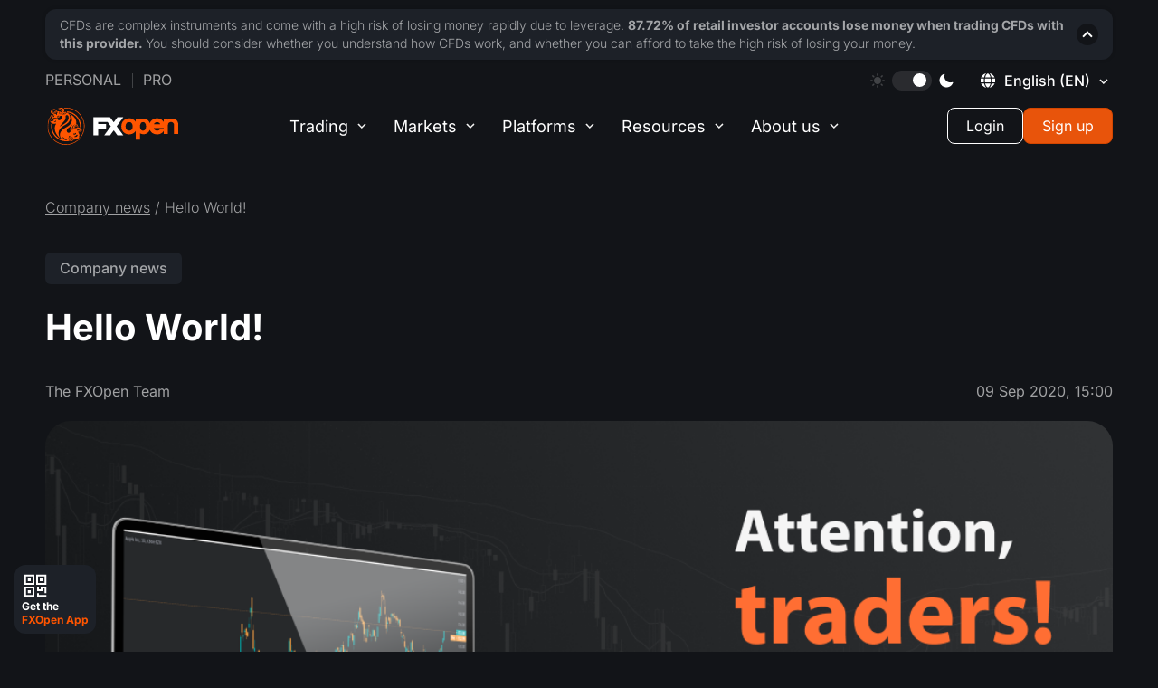

--- FILE ---
content_type: text/html; charset=utf-8
request_url: https://fxopen.com/en-cy/news/hello-world/
body_size: 34536
content:
<!DOCTYPE html>
<html data-theme="dark" lang="en-cy" dir="ltr">
    <head>
        <title>Hello World!</title>
        <meta charset="utf-8" />
        <meta http-equiv="X-UA-Compatible" content="IE=edge" />
        <meta name="viewport" content="width=device-width, initial-scale=1.0" />
        <meta name="robots" content="noodp" />
        <meta name="smartbanner:title" content="FXOpen App">
<meta name="smartbanner:author" content="Seamless Account Management">
<meta name="smartbanner:icon-apple" content="https://fxopen.com/en-cy/content/images/2025/09/logo-1.png">
<meta name="smartbanner:icon-google" content="https://fxopen.com/en-cy/content/images/2025/09/logo.png">
<meta name="smartbanner:button" content="Get">
<meta name="smartbanner:button-url-apple" content="https://apps.apple.com/gb/app/fxopen-app/id6737543115">
<meta name="smartbanner:button-url-google" content="https://play.google.com/store/apps/details?id&#x3D;com.fxopen.ewallet.mobile">
<meta name="smartbanner:enabled-platforms" content="android,ios">
<meta name="smartbanner:close-label" content="Close">        
        
        <style type="text/css">@font-face {font-family:Inter;font-style:normal;font-weight:200;src:url(/cf-fonts/v/inter/5.0.16/cyrillic-ext/wght/normal.woff2);unicode-range:U+0460-052F,U+1C80-1C88,U+20B4,U+2DE0-2DFF,U+A640-A69F,U+FE2E-FE2F;font-display:swap;}@font-face {font-family:Inter;font-style:normal;font-weight:200;src:url(/cf-fonts/v/inter/5.0.16/greek-ext/wght/normal.woff2);unicode-range:U+1F00-1FFF;font-display:swap;}@font-face {font-family:Inter;font-style:normal;font-weight:200;src:url(/cf-fonts/v/inter/5.0.16/latin/wght/normal.woff2);unicode-range:U+0000-00FF,U+0131,U+0152-0153,U+02BB-02BC,U+02C6,U+02DA,U+02DC,U+0304,U+0308,U+0329,U+2000-206F,U+2074,U+20AC,U+2122,U+2191,U+2193,U+2212,U+2215,U+FEFF,U+FFFD;font-display:swap;}@font-face {font-family:Inter;font-style:normal;font-weight:200;src:url(/cf-fonts/v/inter/5.0.16/greek/wght/normal.woff2);unicode-range:U+0370-03FF;font-display:swap;}@font-face {font-family:Inter;font-style:normal;font-weight:200;src:url(/cf-fonts/v/inter/5.0.16/latin-ext/wght/normal.woff2);unicode-range:U+0100-02AF,U+0304,U+0308,U+0329,U+1E00-1E9F,U+1EF2-1EFF,U+2020,U+20A0-20AB,U+20AD-20CF,U+2113,U+2C60-2C7F,U+A720-A7FF;font-display:swap;}@font-face {font-family:Inter;font-style:normal;font-weight:200;src:url(/cf-fonts/v/inter/5.0.16/vietnamese/wght/normal.woff2);unicode-range:U+0102-0103,U+0110-0111,U+0128-0129,U+0168-0169,U+01A0-01A1,U+01AF-01B0,U+0300-0301,U+0303-0304,U+0308-0309,U+0323,U+0329,U+1EA0-1EF9,U+20AB;font-display:swap;}@font-face {font-family:Inter;font-style:normal;font-weight:200;src:url(/cf-fonts/v/inter/5.0.16/cyrillic/wght/normal.woff2);unicode-range:U+0301,U+0400-045F,U+0490-0491,U+04B0-04B1,U+2116;font-display:swap;}@font-face {font-family:Inter;font-style:normal;font-weight:300;src:url(/cf-fonts/v/inter/5.0.16/cyrillic/wght/normal.woff2);unicode-range:U+0301,U+0400-045F,U+0490-0491,U+04B0-04B1,U+2116;font-display:swap;}@font-face {font-family:Inter;font-style:normal;font-weight:300;src:url(/cf-fonts/v/inter/5.0.16/cyrillic-ext/wght/normal.woff2);unicode-range:U+0460-052F,U+1C80-1C88,U+20B4,U+2DE0-2DFF,U+A640-A69F,U+FE2E-FE2F;font-display:swap;}@font-face {font-family:Inter;font-style:normal;font-weight:300;src:url(/cf-fonts/v/inter/5.0.16/greek/wght/normal.woff2);unicode-range:U+0370-03FF;font-display:swap;}@font-face {font-family:Inter;font-style:normal;font-weight:300;src:url(/cf-fonts/v/inter/5.0.16/latin-ext/wght/normal.woff2);unicode-range:U+0100-02AF,U+0304,U+0308,U+0329,U+1E00-1E9F,U+1EF2-1EFF,U+2020,U+20A0-20AB,U+20AD-20CF,U+2113,U+2C60-2C7F,U+A720-A7FF;font-display:swap;}@font-face {font-family:Inter;font-style:normal;font-weight:300;src:url(/cf-fonts/v/inter/5.0.16/greek-ext/wght/normal.woff2);unicode-range:U+1F00-1FFF;font-display:swap;}@font-face {font-family:Inter;font-style:normal;font-weight:300;src:url(/cf-fonts/v/inter/5.0.16/vietnamese/wght/normal.woff2);unicode-range:U+0102-0103,U+0110-0111,U+0128-0129,U+0168-0169,U+01A0-01A1,U+01AF-01B0,U+0300-0301,U+0303-0304,U+0308-0309,U+0323,U+0329,U+1EA0-1EF9,U+20AB;font-display:swap;}@font-face {font-family:Inter;font-style:normal;font-weight:300;src:url(/cf-fonts/v/inter/5.0.16/latin/wght/normal.woff2);unicode-range:U+0000-00FF,U+0131,U+0152-0153,U+02BB-02BC,U+02C6,U+02DA,U+02DC,U+0304,U+0308,U+0329,U+2000-206F,U+2074,U+20AC,U+2122,U+2191,U+2193,U+2212,U+2215,U+FEFF,U+FFFD;font-display:swap;}@font-face {font-family:Inter;font-style:normal;font-weight:400;src:url(/cf-fonts/v/inter/5.0.16/latin-ext/wght/normal.woff2);unicode-range:U+0100-02AF,U+0304,U+0308,U+0329,U+1E00-1E9F,U+1EF2-1EFF,U+2020,U+20A0-20AB,U+20AD-20CF,U+2113,U+2C60-2C7F,U+A720-A7FF;font-display:swap;}@font-face {font-family:Inter;font-style:normal;font-weight:400;src:url(/cf-fonts/v/inter/5.0.16/greek/wght/normal.woff2);unicode-range:U+0370-03FF;font-display:swap;}@font-face {font-family:Inter;font-style:normal;font-weight:400;src:url(/cf-fonts/v/inter/5.0.16/greek-ext/wght/normal.woff2);unicode-range:U+1F00-1FFF;font-display:swap;}@font-face {font-family:Inter;font-style:normal;font-weight:400;src:url(/cf-fonts/v/inter/5.0.16/latin/wght/normal.woff2);unicode-range:U+0000-00FF,U+0131,U+0152-0153,U+02BB-02BC,U+02C6,U+02DA,U+02DC,U+0304,U+0308,U+0329,U+2000-206F,U+2074,U+20AC,U+2122,U+2191,U+2193,U+2212,U+2215,U+FEFF,U+FFFD;font-display:swap;}@font-face {font-family:Inter;font-style:normal;font-weight:400;src:url(/cf-fonts/v/inter/5.0.16/cyrillic/wght/normal.woff2);unicode-range:U+0301,U+0400-045F,U+0490-0491,U+04B0-04B1,U+2116;font-display:swap;}@font-face {font-family:Inter;font-style:normal;font-weight:400;src:url(/cf-fonts/v/inter/5.0.16/cyrillic-ext/wght/normal.woff2);unicode-range:U+0460-052F,U+1C80-1C88,U+20B4,U+2DE0-2DFF,U+A640-A69F,U+FE2E-FE2F;font-display:swap;}@font-face {font-family:Inter;font-style:normal;font-weight:400;src:url(/cf-fonts/v/inter/5.0.16/vietnamese/wght/normal.woff2);unicode-range:U+0102-0103,U+0110-0111,U+0128-0129,U+0168-0169,U+01A0-01A1,U+01AF-01B0,U+0300-0301,U+0303-0304,U+0308-0309,U+0323,U+0329,U+1EA0-1EF9,U+20AB;font-display:swap;}@font-face {font-family:Inter;font-style:normal;font-weight:500;src:url(/cf-fonts/v/inter/5.0.16/greek/wght/normal.woff2);unicode-range:U+0370-03FF;font-display:swap;}@font-face {font-family:Inter;font-style:normal;font-weight:500;src:url(/cf-fonts/v/inter/5.0.16/greek-ext/wght/normal.woff2);unicode-range:U+1F00-1FFF;font-display:swap;}@font-face {font-family:Inter;font-style:normal;font-weight:500;src:url(/cf-fonts/v/inter/5.0.16/cyrillic-ext/wght/normal.woff2);unicode-range:U+0460-052F,U+1C80-1C88,U+20B4,U+2DE0-2DFF,U+A640-A69F,U+FE2E-FE2F;font-display:swap;}@font-face {font-family:Inter;font-style:normal;font-weight:500;src:url(/cf-fonts/v/inter/5.0.16/cyrillic/wght/normal.woff2);unicode-range:U+0301,U+0400-045F,U+0490-0491,U+04B0-04B1,U+2116;font-display:swap;}@font-face {font-family:Inter;font-style:normal;font-weight:500;src:url(/cf-fonts/v/inter/5.0.16/latin/wght/normal.woff2);unicode-range:U+0000-00FF,U+0131,U+0152-0153,U+02BB-02BC,U+02C6,U+02DA,U+02DC,U+0304,U+0308,U+0329,U+2000-206F,U+2074,U+20AC,U+2122,U+2191,U+2193,U+2212,U+2215,U+FEFF,U+FFFD;font-display:swap;}@font-face {font-family:Inter;font-style:normal;font-weight:500;src:url(/cf-fonts/v/inter/5.0.16/latin-ext/wght/normal.woff2);unicode-range:U+0100-02AF,U+0304,U+0308,U+0329,U+1E00-1E9F,U+1EF2-1EFF,U+2020,U+20A0-20AB,U+20AD-20CF,U+2113,U+2C60-2C7F,U+A720-A7FF;font-display:swap;}@font-face {font-family:Inter;font-style:normal;font-weight:500;src:url(/cf-fonts/v/inter/5.0.16/vietnamese/wght/normal.woff2);unicode-range:U+0102-0103,U+0110-0111,U+0128-0129,U+0168-0169,U+01A0-01A1,U+01AF-01B0,U+0300-0301,U+0303-0304,U+0308-0309,U+0323,U+0329,U+1EA0-1EF9,U+20AB;font-display:swap;}@font-face {font-family:Inter;font-style:normal;font-weight:600;src:url(/cf-fonts/v/inter/5.0.16/vietnamese/wght/normal.woff2);unicode-range:U+0102-0103,U+0110-0111,U+0128-0129,U+0168-0169,U+01A0-01A1,U+01AF-01B0,U+0300-0301,U+0303-0304,U+0308-0309,U+0323,U+0329,U+1EA0-1EF9,U+20AB;font-display:swap;}@font-face {font-family:Inter;font-style:normal;font-weight:600;src:url(/cf-fonts/v/inter/5.0.16/greek-ext/wght/normal.woff2);unicode-range:U+1F00-1FFF;font-display:swap;}@font-face {font-family:Inter;font-style:normal;font-weight:600;src:url(/cf-fonts/v/inter/5.0.16/cyrillic-ext/wght/normal.woff2);unicode-range:U+0460-052F,U+1C80-1C88,U+20B4,U+2DE0-2DFF,U+A640-A69F,U+FE2E-FE2F;font-display:swap;}@font-face {font-family:Inter;font-style:normal;font-weight:600;src:url(/cf-fonts/v/inter/5.0.16/latin/wght/normal.woff2);unicode-range:U+0000-00FF,U+0131,U+0152-0153,U+02BB-02BC,U+02C6,U+02DA,U+02DC,U+0304,U+0308,U+0329,U+2000-206F,U+2074,U+20AC,U+2122,U+2191,U+2193,U+2212,U+2215,U+FEFF,U+FFFD;font-display:swap;}@font-face {font-family:Inter;font-style:normal;font-weight:600;src:url(/cf-fonts/v/inter/5.0.16/greek/wght/normal.woff2);unicode-range:U+0370-03FF;font-display:swap;}@font-face {font-family:Inter;font-style:normal;font-weight:600;src:url(/cf-fonts/v/inter/5.0.16/cyrillic/wght/normal.woff2);unicode-range:U+0301,U+0400-045F,U+0490-0491,U+04B0-04B1,U+2116;font-display:swap;}@font-face {font-family:Inter;font-style:normal;font-weight:600;src:url(/cf-fonts/v/inter/5.0.16/latin-ext/wght/normal.woff2);unicode-range:U+0100-02AF,U+0304,U+0308,U+0329,U+1E00-1E9F,U+1EF2-1EFF,U+2020,U+20A0-20AB,U+20AD-20CF,U+2113,U+2C60-2C7F,U+A720-A7FF;font-display:swap;}@font-face {font-family:Inter;font-style:normal;font-weight:700;src:url(/cf-fonts/v/inter/5.0.16/greek-ext/wght/normal.woff2);unicode-range:U+1F00-1FFF;font-display:swap;}@font-face {font-family:Inter;font-style:normal;font-weight:700;src:url(/cf-fonts/v/inter/5.0.16/latin-ext/wght/normal.woff2);unicode-range:U+0100-02AF,U+0304,U+0308,U+0329,U+1E00-1E9F,U+1EF2-1EFF,U+2020,U+20A0-20AB,U+20AD-20CF,U+2113,U+2C60-2C7F,U+A720-A7FF;font-display:swap;}@font-face {font-family:Inter;font-style:normal;font-weight:700;src:url(/cf-fonts/v/inter/5.0.16/cyrillic-ext/wght/normal.woff2);unicode-range:U+0460-052F,U+1C80-1C88,U+20B4,U+2DE0-2DFF,U+A640-A69F,U+FE2E-FE2F;font-display:swap;}@font-face {font-family:Inter;font-style:normal;font-weight:700;src:url(/cf-fonts/v/inter/5.0.16/latin/wght/normal.woff2);unicode-range:U+0000-00FF,U+0131,U+0152-0153,U+02BB-02BC,U+02C6,U+02DA,U+02DC,U+0304,U+0308,U+0329,U+2000-206F,U+2074,U+20AC,U+2122,U+2191,U+2193,U+2212,U+2215,U+FEFF,U+FFFD;font-display:swap;}@font-face {font-family:Inter;font-style:normal;font-weight:700;src:url(/cf-fonts/v/inter/5.0.16/greek/wght/normal.woff2);unicode-range:U+0370-03FF;font-display:swap;}@font-face {font-family:Inter;font-style:normal;font-weight:700;src:url(/cf-fonts/v/inter/5.0.16/cyrillic/wght/normal.woff2);unicode-range:U+0301,U+0400-045F,U+0490-0491,U+04B0-04B1,U+2116;font-display:swap;}@font-face {font-family:Inter;font-style:normal;font-weight:700;src:url(/cf-fonts/v/inter/5.0.16/vietnamese/wght/normal.woff2);unicode-range:U+0102-0103,U+0110-0111,U+0128-0129,U+0168-0169,U+01A0-01A1,U+01AF-01B0,U+0300-0301,U+0303-0304,U+0308-0309,U+0323,U+0329,U+1EA0-1EF9,U+20AB;font-display:swap;}@font-face {font-family:Inter;font-style:normal;font-weight:800;src:url(/cf-fonts/v/inter/5.0.16/greek/wght/normal.woff2);unicode-range:U+0370-03FF;font-display:swap;}@font-face {font-family:Inter;font-style:normal;font-weight:800;src:url(/cf-fonts/v/inter/5.0.16/latin-ext/wght/normal.woff2);unicode-range:U+0100-02AF,U+0304,U+0308,U+0329,U+1E00-1E9F,U+1EF2-1EFF,U+2020,U+20A0-20AB,U+20AD-20CF,U+2113,U+2C60-2C7F,U+A720-A7FF;font-display:swap;}@font-face {font-family:Inter;font-style:normal;font-weight:800;src:url(/cf-fonts/v/inter/5.0.16/vietnamese/wght/normal.woff2);unicode-range:U+0102-0103,U+0110-0111,U+0128-0129,U+0168-0169,U+01A0-01A1,U+01AF-01B0,U+0300-0301,U+0303-0304,U+0308-0309,U+0323,U+0329,U+1EA0-1EF9,U+20AB;font-display:swap;}@font-face {font-family:Inter;font-style:normal;font-weight:800;src:url(/cf-fonts/v/inter/5.0.16/cyrillic-ext/wght/normal.woff2);unicode-range:U+0460-052F,U+1C80-1C88,U+20B4,U+2DE0-2DFF,U+A640-A69F,U+FE2E-FE2F;font-display:swap;}@font-face {font-family:Inter;font-style:normal;font-weight:800;src:url(/cf-fonts/v/inter/5.0.16/cyrillic/wght/normal.woff2);unicode-range:U+0301,U+0400-045F,U+0490-0491,U+04B0-04B1,U+2116;font-display:swap;}@font-face {font-family:Inter;font-style:normal;font-weight:800;src:url(/cf-fonts/v/inter/5.0.16/latin/wght/normal.woff2);unicode-range:U+0000-00FF,U+0131,U+0152-0153,U+02BB-02BC,U+02C6,U+02DA,U+02DC,U+0304,U+0308,U+0329,U+2000-206F,U+2074,U+20AC,U+2122,U+2191,U+2193,U+2212,U+2215,U+FEFF,U+FFFD;font-display:swap;}@font-face {font-family:Inter;font-style:normal;font-weight:800;src:url(/cf-fonts/v/inter/5.0.16/greek-ext/wght/normal.woff2);unicode-range:U+1F00-1FFF;font-display:swap;}@font-face {font-family:Inter;font-style:normal;font-weight:900;src:url(/cf-fonts/v/inter/5.0.16/cyrillic/wght/normal.woff2);unicode-range:U+0301,U+0400-045F,U+0490-0491,U+04B0-04B1,U+2116;font-display:swap;}@font-face {font-family:Inter;font-style:normal;font-weight:900;src:url(/cf-fonts/v/inter/5.0.16/greek-ext/wght/normal.woff2);unicode-range:U+1F00-1FFF;font-display:swap;}@font-face {font-family:Inter;font-style:normal;font-weight:900;src:url(/cf-fonts/v/inter/5.0.16/latin/wght/normal.woff2);unicode-range:U+0000-00FF,U+0131,U+0152-0153,U+02BB-02BC,U+02C6,U+02DA,U+02DC,U+0304,U+0308,U+0329,U+2000-206F,U+2074,U+20AC,U+2122,U+2191,U+2193,U+2212,U+2215,U+FEFF,U+FFFD;font-display:swap;}@font-face {font-family:Inter;font-style:normal;font-weight:900;src:url(/cf-fonts/v/inter/5.0.16/cyrillic-ext/wght/normal.woff2);unicode-range:U+0460-052F,U+1C80-1C88,U+20B4,U+2DE0-2DFF,U+A640-A69F,U+FE2E-FE2F;font-display:swap;}@font-face {font-family:Inter;font-style:normal;font-weight:900;src:url(/cf-fonts/v/inter/5.0.16/greek/wght/normal.woff2);unicode-range:U+0370-03FF;font-display:swap;}@font-face {font-family:Inter;font-style:normal;font-weight:900;src:url(/cf-fonts/v/inter/5.0.16/latin-ext/wght/normal.woff2);unicode-range:U+0100-02AF,U+0304,U+0308,U+0329,U+1E00-1E9F,U+1EF2-1EFF,U+2020,U+20A0-20AB,U+20AD-20CF,U+2113,U+2C60-2C7F,U+A720-A7FF;font-display:swap;}@font-face {font-family:Inter;font-style:normal;font-weight:900;src:url(/cf-fonts/v/inter/5.0.16/vietnamese/wght/normal.woff2);unicode-range:U+0102-0103,U+0110-0111,U+0128-0129,U+0168-0169,U+01A0-01A1,U+01AF-01B0,U+0300-0301,U+0303-0304,U+0308-0309,U+0323,U+0329,U+1EA0-1EF9,U+20AB;font-display:swap;}</style>
        <script>
            window._sharedData = {
                config: {
                    content_api_key: "",
                    site_url: "https://fxopen.com/en-cy",
                    site_lang: 'en'
                }
            };
            window.localStorage.setItem('FXO:siteURL', "https://fxopen.com/en-cy")
        </script>
        <link rel="icon" href="https://fxopen.com/en-cy/content/images/size/w256h256/2025/11/favicon.png" type="image/png" />
    <link rel="canonical" href="https://fxopen.com/en-cy/news/hello-world/" />
    <meta name="referrer" content="no-referrer-when-downgrade" />
    <link rel="amphtml" href="https://fxopen.com/en-cy/news/hello-world/amp/" />
    
    <meta property="og:site_name" content="Forex Trading Broker in Europe | FXOpen EU" />
    <meta property="og:type" content="article" />
    <meta property="og:title" content="Hello World!" />
    <meta property="og:description" content="Welcome to FXOpen EU! You can sign up here.

FXOpen EU" />
    <meta property="og:url" content="https://fxopen.com/en-cy/news/hello-world/" />
    <meta property="og:image" content="https://fxopen.com/en-cy/content/images/2024/06/12-1.png" />
    <meta property="article:published_time" content="2020-09-09T15:00:00.000Z" />
    <meta property="article:modified_time" content="2024-06-24T17:00:29.000Z" />
    <meta property="article:tag" content="Company news" />
    
    <meta property="article:publisher" content="https://www.facebook.com/FXOpenCompany/" />
    <meta name="twitter:card" content="summary_large_image" />
    <meta name="twitter:title" content="Hello World!" />
    <meta name="twitter:description" content="Welcome to FXOpen EU! You can sign up here.

FXOpen EU" />
    <meta name="twitter:url" content="https://fxopen.com/en-cy/news/hello-world/" />
    <meta name="twitter:image" content="https://fxopen.com/en-cy/content/images/2024/06/12-1.png" />
    <meta name="twitter:label1" content="Written by" />
    <meta name="twitter:data1" content="Alexey Stepanov" />
    <meta name="twitter:label2" content="Filed under" />
    <meta name="twitter:data2" content="Company news" />
    <meta name="twitter:site" content="@FXOpenBroker" />
    <meta property="og:image:width" content="1037" />
    <meta property="og:image:height" content="518" />
    
    <script type="application/ld+json">
{
    "@context": "https://schema.org",
    "@type": "Article",
    "publisher": {
        "@type": "Organization",
        "name": "Forex Trading Broker in Europe | FXOpen EU",
        "url": "https://fxopen.com/en-cy/",
        "logo": {
            "@type": "ImageObject",
            "url": "https://fxopen.com/en-cy/content/images/size/w256h256/2025/11/favicon.png",
            "width": 60,
            "height": 60
        }
    },
    "author": {
        "@type": "Person",
        "name": "Alexey Stepanov",
        "url": "https://fxopen.com/en-cy/404/",
        "sameAs": []
    },
    "headline": "Hello World!",
    "url": "https://fxopen.com/en-cy/news/hello-world/",
    "datePublished": "2020-09-09T15:00:00.000Z",
    "dateModified": "2024-06-24T17:00:29.000Z",
    "image": {
        "@type": "ImageObject",
        "url": "https://fxopen.com/en-cy/content/images/2024/06/12-1.png",
        "width": 1037,
        "height": 518
    },
    "keywords": "Company news",
    "description": "Welcome to FXOpen EU! You can sign up here.\n\nFXOpen EU",
    "mainEntityOfPage": "https://fxopen.com/en-cy/news/hello-world/"
}
    </script>

    <meta name="generator" content="Ghost 5.49" />
    <link rel="alternate" type="application/rss+xml" title="Forex Trading Broker in Europe | FXOpen EU" href="https://fxopen.com/en-cy/news/rss/" />
    
    <meta name="facebook-domain-verification" content="57ebphgv2qzp03yq4f5oozjiv269ls" />

<script>window._sharedData.config.content_api_key = '3bf274302eebaadc5c721475d3';</script>
<script>
    if(window?._sharedData?.config?.site_url) {
       window.localStorage.setItem('FXO:siteURL', window._sharedData.config.site_url); // For the blog. Determines which URL you came from.
    }
</script>

<!-- Google Tag Manager -->
<script>(function(w,d,s,l,i){w[l]=w[l]||[];w[l].push({'gtm.start':
new Date().getTime(),event:'gtm.js'});var f=d.getElementsByTagName(s)[0],
j=d.createElement(s),dl=l!='dataLayer'?'&l='+l:'';j.async=true;j.src=
'https://www.googletagmanager.com/gtm.js?id='+i+dl;f.parentNode.insertBefore(j,f);
})(window,document,'script','dataLayer','GTM-NL8MXM');</script>
<!-- End Google Tag Manager --><style>:root {--ghost-accent-color: #e8540b;}</style>
        <link rel="shortcut icon" href="https://fxopen.com/en-cy/assets/images/favicon.ico" type="image/x-icon" crossorigin>
                <link rel="alternate" hreflang="en-cy" href="https://fxopen.com/en-cy/news/hello-world/" />
<link rel="alternate" hreflang="fr-fr" href="https://fxopen.com/fr-fr/news/hello-world/" />
<link rel="alternate" hreflang="de-de" href="https://fxopen.com/de-de/news/hello-world/" />
<link rel="alternate" hreflang="hu-hu" href="https://fxopen.com/hu-hu/news/hello-world/" />
<link rel="alternate" hreflang="it-it" href="https://fxopen.com/it-it/news/hello-world/" />
<link rel="alternate" hreflang="es-es" href="https://fxopen.com/es-es/news/hello-world/" />

<link rel="alternate" hreflang="en-al" href="https://fxopen.com/en-cy/news/hello-world/" />
<link rel="alternate" hreflang="en-at" href="https://fxopen.com/en-cy/news/hello-world/" />
<link rel="alternate" hreflang="en-be" href="https://fxopen.com/en-cy/news/hello-world/" />
<link rel="alternate" hreflang="en-bg" href="https://fxopen.com/en-cy/news/hello-world/" />
<link rel="alternate" hreflang="en-hr" href="https://fxopen.com/en-cy/news/hello-world/" />
<link rel="alternate" hreflang="en-cz" href="https://fxopen.com/en-cy/news/hello-world/" />
<link rel="alternate" hreflang="en-dk" href="https://fxopen.com/en-cy/news/hello-world/" />
<link rel="alternate" hreflang="en-ee" href="https://fxopen.com/en-cy/news/hello-world/" />
<link rel="alternate" hreflang="en-fi" href="https://fxopen.com/en-cy/news/hello-world/" />
<link rel="alternate" hreflang="en-fr" href="https://fxopen.com/en-cy/news/hello-world/" />
<link rel="alternate" hreflang="en-de" href="https://fxopen.com/en-cy/news/hello-world/" />
<link rel="alternate" hreflang="en-gr" href="https://fxopen.com/en-cy/news/hello-world/" />
<link rel="alternate" hreflang="en-hu" href="https://fxopen.com/en-cy/news/hello-world/" />
<link rel="alternate" hreflang="en-ie" href="https://fxopen.com/en-cy/news/hello-world/" />
<link rel="alternate" hreflang="en-it" href="https://fxopen.com/en-cy/news/hello-world/" />
<link rel="alternate" hreflang="en-lv" href="https://fxopen.com/en-cy/news/hello-world/" />
<link rel="alternate" hreflang="en-lt" href="https://fxopen.com/en-cy/news/hello-world/" />
<link rel="alternate" hreflang="en-lu" href="https://fxopen.com/en-cy/news/hello-world/" />
<link rel="alternate" hreflang="en-mt" href="https://fxopen.com/en-cy/news/hello-world/" />
<link rel="alternate" hreflang="en-nl" href="https://fxopen.com/en-cy/news/hello-world/" />
<link rel="alternate" hreflang="en-pl" href="https://fxopen.com/en-cy/news/hello-world/" />
<link rel="alternate" hreflang="en-pt" href="https://fxopen.com/en-cy/news/hello-world/" />
<link rel="alternate" hreflang="en-ro" href="https://fxopen.com/en-cy/news/hello-world/" />
<link rel="alternate" hreflang="en-rs" href="https://fxopen.com/en-cy/news/hello-world/" />
<link rel="alternate" hreflang="en-sk" href="https://fxopen.com/en-cy/news/hello-world/" />
<link rel="alternate" hreflang="en-si" href="https://fxopen.com/en-cy/news/hello-world/" />
<link rel="alternate" hreflang="en-es" href="https://fxopen.com/en-cy/news/hello-world/" />
<link rel="alternate" hreflang="en-se" href="https://fxopen.com/en-cy/news/hello-world/" />
<link rel="alternate" hreflang="en-no" href="https://fxopen.com/en-cy/news/hello-world/" /><link rel="alternate" hreflang="en-gb" href="https://fxopen.com/en-gb/news/hello-world/" />
<link rel="alternate" hreflang="en-hk" href="https://fxopen.com/en-hk/news/hello-world/" />
<link rel="alternate" hreflang="zh-hk" href="https://fxopen.com/cn-hk/news/hello-world/" />
<link rel="alternate" hreflang="en-ae" href="https://fxopen.com/en-ae/news/hello-world/" />
<link rel="alternate" hreflang="ar-ae" href="https://fxopen.com/ar-ae/news/hello-world/" />
<link rel="alternate" hreflang="tr-tr" href="https://fxopen.com/tr-tr/news/hello-world/" /><link rel="alternate" hreflang="en" href="https://fxopen.com/en/news/hello-world/"/>
<link rel="alternate" hreflang="ru" href="https://fxopen.com/ru/news/hello-world/"/>
<link rel="alternate" hreflang="zh" href="https://fxopen.com/cn/news/hello-world/"/>
<link rel="alternate" hreflang="es" href="https://fxopen.com/es/news/hello-world/" />
<link rel="alternate" hreflang="ar" href="https://fxopen.com/ar/news/hello-world/" />
<link rel="alternate" hreflang="id" href="https://fxopen.com/id/news/hello-world/" />
<link rel="alternate" hreflang="th" href="https://fxopen.com/th/news/hello-world/" />
<link rel="alternate" hreflang="pt-br" href="https://fxopen.com/pt-br/news/hello-world/" />        <script data-cfasync="false" type="text/javascript">
            (function(doc) {
                var customTheme = localStorage.getItem('theme');
                var theme = customTheme ?? "dark";
                doc.setAttribute('data-theme', theme);
                localStorage.setItem('theme', theme);
            })(document.documentElement);
        </script>
        <link rel="stylesheet" href="/en-cy/assets/built/main.built.css?v=b448023539">
        
    </head>
    <body class="post-template tag-news">
        <main class="page">
            <div class="page__header">
                <header class='header'>
    <div class='container'>

        <div class="header__upstairs-container">
            <div class='header__upstairs nav'>
                <ul class='nav__list nav__list--upstairs-left'>
                    <li class='nav__item'>
                        <a class='nav__link' href='https://fxopen.com/en-cy/'>Personal</a>
                    </li>
                    <li class='nav__item'>
                        <a class='nav__link' href='https://fxopen.com/en-cy/pro/'>Pro</a>
                    </li>
                </ul>

                <ul class='nav__list nav__list--upstairs-right'>
                    <li class='nav__item srceen-pc'>
                        <div class="sun">
                            <svg width="16" height="16" viewBox="0 0 16 16" fill="none" xmlns="http://www.w3.org/2000/svg">
                                <g clip-path="url(#clip0_2476_13030)">
                                    <path d="M7.99963 3.99268C5.78988 3.99268 3.99219 5.79073 3.99219 8.00047C3.99219 10.2102 5.78988 12.0083 7.99963 12.0083C10.209 12.0083 12.0071 10.2106 12.0071 8.00047C12.0071 5.79037 10.209 3.99268 7.99963 3.99268Z" fill="white" fill-opacity="0.2"/>
                                    <path d="M8.00068 2.81453C7.56879 2.81453 7.21875 2.46448 7.21875 2.03295V0.781931C7.21875 0.350044 7.56879 0 8.00068 0C8.43257 0 8.78261 0.350044 8.78261 0.781931V2.03295C8.78261 2.46448 8.43221 2.81453 8.00068 2.81453Z" fill="white" fill-opacity="0.2"/>
                                    <path d="M8.00068 13.1851C7.56879 13.1851 7.21875 13.5351 7.21875 13.967V15.2177C7.21875 15.6499 7.56879 15.9999 8.00068 15.9999C8.43257 15.9999 8.78261 15.6499 8.78261 15.2177V13.967C8.78261 13.5351 8.43221 13.1851 8.00068 13.1851Z" fill="white" fill-opacity="0.2"/>
                                    <path d="M11.6663 4.33348C11.3612 4.02808 11.3612 3.53312 11.6663 3.22772L12.551 2.34304C12.856 2.038 13.3513 2.038 13.6567 2.34304C13.9621 2.64845 13.9621 3.14375 13.6567 3.4488L12.772 4.33348C12.467 4.63888 11.972 4.63888 11.6663 4.33348Z" fill="white" fill-opacity="0.2"/>
                                    <path d="M4.33263 11.6668C4.02723 11.3611 3.53228 11.3611 3.22688 11.6668L2.3422 12.5511C2.03715 12.8562 2.0368 13.3518 2.3422 13.6569C2.6476 13.9619 3.14291 13.9619 3.44796 13.6569L4.33263 12.7719C4.63804 12.4668 4.63804 11.9715 4.33263 11.6668Z" fill="white" fill-opacity="0.2"/>
                                    <path d="M13.1855 8.00019C13.1855 7.56831 13.5356 7.21826 13.9675 7.21826H15.2185C15.6504 7.21826 16.0004 7.56831 16.0004 8.00019C16.0004 8.43208 15.6504 8.78177 15.2185 8.78177H13.9675C13.5356 8.78177 13.1855 8.43208 13.1855 8.00019Z" fill="white" fill-opacity="0.2"/>
                                    <path d="M2.81453 8.00019C2.81453 7.56831 2.46448 7.21826 2.0326 7.21826H0.781931C0.350044 7.21826 0 7.56831 0 8.00019C0 8.43208 0.350044 8.78177 0.781931 8.78177H2.03295C2.46448 8.78177 2.81453 8.43208 2.81453 8.00019Z" fill="white" fill-opacity="0.2"/>
                                    <path d="M11.6666 11.6668C11.972 11.3617 12.4673 11.3617 12.7723 11.6668L13.657 12.5515C13.9624 12.8561 13.9624 13.3518 13.657 13.6569C13.3516 13.9619 12.8566 13.9619 12.5512 13.6569L11.6666 12.7722C11.3611 12.4668 11.3611 11.9718 11.6666 11.6668Z" fill="white" fill-opacity="0.2"/>
                                    <path d="M4.33277 4.33339C4.63817 4.02799 4.63817 3.53304 4.33277 3.22763L3.44809 2.34331C3.14269 2.03791 2.64774 2.03791 2.34233 2.34331C2.03693 2.64836 2.03693 3.14366 2.34233 3.44871L3.22701 4.33339C3.53241 4.63915 4.02736 4.63915 4.33277 4.33339Z" fill="white" fill-opacity="0.2"/>
                                </g>
                                <defs>
                                    <clipPath id="clip0_2476_13030">
                                        <rect width="16" height="16" fill="white"/>
                                    </clipPath>
                                </defs>
                            </svg>
                        </div>
                        <div class='theme__switcher' id='theme-switcher'>
                            <div class="circle"></div>
                        </div>
                        <div class="moon">
                            <svg width="16" height="16" viewBox="0 0 16 16" fill="none" xmlns="http://www.w3.org/2000/svg">
                                <g clip-path="url(#clip0_2476_13055)">
                                    <path d="M15.3525 9.8607C15.2856 9.79395 15.2011 9.74753 15.1089 9.72683C15.0167 9.70612 14.9205 9.71197 14.8315 9.7437C13.6352 10.1702 12.3424 10.2486 11.1033 9.96956C9.86422 9.69056 8.72975 9.06571 7.83169 8.16759C6.93362 7.26948 6.30883 6.13497 6.02991 4.89588C5.75099 3.6568 5.82938 2.364 6.25599 1.1677C6.28768 1.07866 6.2935 0.982463 6.27275 0.890255C6.25201 0.798047 6.20556 0.713607 6.13878 0.646724C6.072 0.579841 5.98763 0.533254 5.89546 0.512365C5.80328 0.491476 5.70707 0.49714 5.61799 0.5287C4.53943 0.909569 3.56065 1.52876 2.75449 2.3402C1.3093 3.78648 0.49766 5.74752 0.498047 7.7921C0.498434 9.83668 1.31081 11.7974 2.75655 13.2431C4.20228 14.6889 6.16301 15.5013 8.20759 15.5016C10.2522 15.502 12.2132 14.6904 13.6595 13.2452C14.471 12.4389 15.0902 11.4599 15.471 10.3812C15.5024 10.2921 15.508 10.1959 15.487 10.1038C15.466 10.0117 15.4194 9.9274 15.3525 9.8607Z" fill="white"/>
                                </g>
                                <defs>
                                    <clipPath id="clip0_2476_13055">
                                        <rect width="16" height="16" fill="white"/>
                                    </clipPath>
                                </defs>
                            </svg>
                        </div>
                    </li>
                    <li class="nav__item nav">
                        <div class="language-switcher desktop">
                            <div id="language-switcher" class="language-switcher__current">
                                <div style="height: 16px" class="svg__planet">
                                    <svg width="16" height="16" viewBox="0 0 16 16" fill="none" xmlns="http://www.w3.org/2000/svg">
                                        <g clip-path="url(#clip0_2490_12920)">
                                            <path fill-rule="evenodd" clip-rule="evenodd" d="M4.83216 0.290388C3.19081 0.964972 1.52721 2.4314 0.728634 3.9073L0.340195 4.62514L2.08783 4.58656L3.83546 4.54811L4.08549 3.63448C4.42766 2.38431 4.89423 1.37607 5.48917 0.600562C5.76447 0.241781 5.91276 -0.0501314 5.81884 -0.0483465C5.72506 -0.0465615 5.28088 0.105848 4.83216 0.290388ZM10.3244 0.582438C10.9325 1.37511 11.3976 2.37634 11.742 3.63448L11.992 4.54811L13.7396 4.58656L15.4872 4.62514L15.1016 3.90003C14.4899 2.74981 12.8401 1.18219 11.621 0.592323C11.0546 0.318398 10.4154 0.05326 10.2007 0.0031433L9.81019 -0.0878906L10.3244 0.582438ZM7.15744 0.475888C6.35324 0.966345 5.34665 2.73567 5.09469 4.10187L4.99968 4.61676H7.89848C11.231 4.61676 11.0053 4.74267 10.4575 3.18974C9.84246 1.44705 8.79344 0.223931 7.91372 0.223931C7.72493 0.223931 7.38468 0.337346 7.15744 0.475888ZM-0.175939 6.40847C-0.365833 7.29382 -0.365833 8.5304 -0.175939 9.41575L-0.0272362 10.109H1.78067H3.58858V7.91211V5.71521H1.78067H-0.0272362L-0.175939 6.40847ZM4.7057 6.35231C4.65765 6.70258 4.61838 7.40463 4.61838 7.91211C4.61838 8.41959 4.65765 9.12164 4.7057 9.47191L4.79303 10.109H7.91372H11.0344L11.1217 9.47191C11.2336 8.65548 11.2336 7.16873 11.1217 6.35231L11.0344 5.71521H7.91372H4.79303L4.7057 6.35231ZM12.2389 7.91211V10.109H14.0421C15.7948 10.109 15.848 10.1004 15.9329 9.80007C16.1304 9.10283 16.1804 7.26265 16.0225 6.50472L15.858 5.71521H14.0484H12.2389V7.91211ZM0.724514 11.9242C1.32248 13.0522 3.00105 14.6433 4.21676 15.2344C4.77751 15.5069 5.41201 15.771 5.62675 15.8211L6.01725 15.9121L5.50304 15.2418C4.89491 14.4491 4.42986 13.4479 4.08549 12.1897L3.83546 11.2761L2.08783 11.2377L0.340195 11.1991L0.724514 11.9242ZM5.03318 11.4477C5.03895 11.9261 5.71518 13.5977 6.19561 14.3213C6.72754 15.1225 7.36944 15.6003 7.91372 15.6003C8.79344 15.6003 9.84246 14.3772 10.4575 12.6345C11.0052 11.082 11.2288 11.2075 7.91372 11.2075C5.25809 11.2075 5.03057 11.2264 5.03318 11.4477ZM11.9693 11.3791C11.9391 11.4736 11.8139 11.9122 11.6911 12.3541C11.3701 13.5094 10.9139 14.4736 10.3244 15.2418L9.81019 15.9121L10.2007 15.8211C10.4154 15.771 11.0546 15.5058 11.621 15.2319C12.8385 14.6429 14.4897 13.0747 15.0994 11.9283L15.4827 11.2075H13.7535C12.491 11.2075 12.0094 11.2537 11.9693 11.3791Z" fill="white"/>
                                        </g>
                                        <defs>
                                            <clipPath id="clip0_2490_12920">
                                                <rect width="16" height="16" fill="white"/>
                                            </clipPath>
                                        </defs>
                                    </svg>
                                </div>
                                <div class="language-switcher__icon en"></div>
                                <span class="language-switcher__title">English <span style="text-transform: uppercase;">(en)</span></span>
                            </div>
                        </div>
                    </li>
                </ul>
            </div>
        </div>

        <div class='language-switcher__container'>
    <button class='language-switcher__cross'>
        <span></span>
        <span></span>
    </button>
    <div class='language-switcher__wrapper'>
        <div class='language-switcher__column'>
            <p class='language-switcher__column__title'>European Union</p>
            <ul data-instance="EU" class='language-switcher__list js-language-navigate'>
                <li class='language-switcher__item'>
                    <a href='https://fxopen.com/en-cy/' data-domain-lang='en-cy' class='language-switcher__item__link'>
                        <img src='/en-cy/assets/images/flags/gbp-great-britain-pound.png?v=b448023539' alt='English' class='language-switcher__item__icon' />
                        <span class='language-switcher__item__title'>English</span>
                    </a>
                </li>
                <li class='language-switcher__item'>
                    <a href='https://fxopen.com/fr-fr/' data-domain-lang='fr-fr' class='language-switcher__item__link'>
                        <img src='/en-cy/assets/images/flags/fr.png?v=b448023539' alt='Français' class='language-switcher__item__icon' />
                        <span class='language-switcher__item__title'>Français</span>
                    </a>
                </li>
                <li class='language-switcher__item'>
                    <a href='https://fxopen.com/de-de/' data-domain-lang='de-de' class='language-switcher__item__link'>
                        <img src='/en-cy/assets/images/flags/de.png?v=b448023539' alt='Deutsch' class='language-switcher__item__icon' />
                        <span class='language-switcher__item__title'>Deutsch</span>
                    </a>
                </li>
                <li class='language-switcher__item'>
                    <a href='https://fxopen.com/hu-hu/' data-domain-lang='hu-hu' class='language-switcher__item__link'>
                        <img src='/en-cy/assets/images/flags/hungary-hu.png?v=b448023539' alt='Magyar' class='language-switcher__item__icon' />
                        <span class='language-switcher__item__title'>Magyar</span>
                    </a>
                </li>
                <li class='language-switcher__item'>
                    <a href='https://fxopen.com/it-it/' data-domain-lang='it-it' class='language-switcher__item__link'>
                        <img src='/en-cy/assets/images/flags/italia-it.png?v=b448023539' alt='Italiano' class='language-switcher__item__icon' />
                        <span class='language-switcher__item__title'>Italiano</span>
                    </a>
                </li>
                <li class='language-switcher__item'>
                    <a href='https://fxopen.com/es-es/' data-domain-lang='es-es' class='language-switcher__item__link'>
                        <img src='/en-cy/assets/images/flags/es-spain.png?v=b448023539' alt='Español' class='language-switcher__item__icon' />
                        <span class='language-switcher__item__title'>Español</span>
                    </a>
                </li>
            </ul>
        </div>
        <div class='language-switcher__column'>
            <p class='language-switcher__column__title'>United Kingdom</p>
            <ul data-instance="UK" class='language-switcher__list js-language-navigate'>
                <li class='language-switcher__item'>
                    <a href='https://fxopen.com/en-gb/' data-domain-lang='en-gb' class='language-switcher__item__link'>
                        <img src='/en-cy/assets/images/flags/gbp-great-britain-pound.png?v=b448023539' alt='English' class='language-switcher__item__icon' />
                        <span class='language-switcher__item__title'>English</span>
                    </a>
                </li>
                <li class='language-switcher__item'>
                    <a href='https://fxopen.com/tr-tr/' data-domain-lang='tr-tr' class='language-switcher__item__link'>
                        <img src='/en-cy/assets/images/flags/tr.png?v=b448023539' alt='Turkish' class='language-switcher__item__icon' />
                        <span class='language-switcher__item__title'>Turkish</span>
                    </a>
                </li>
            </ul>
        </div>
        <div class='language-switcher__column'>
            <p class='language-switcher__column__title'>Middle East</p>
            <ul data-instance="UK" class='language-switcher__list js-language-navigate'>
                <li class='language-switcher__item'>
                    <a href='https://fxopen.com/en-ae/' data-domain-lang='en-ae' class='language-switcher__item__link'>
                        <img src='/en-cy/assets/images/flags/gbp-great-britain-pound.png?v=b448023539' alt='English' class='language-switcher__item__icon' />
                        <span class='language-switcher__item__title'>English</span>
                    </a>
                </li>
                <li class='language-switcher__item'>
                    <a href='https://fxopen.com/ar-ae/' data-domain-lang='ar-ae' class='language-switcher__item__link'>
                        <img src='/en-cy/assets/images/flags/aed-uae-dirham.png?v=b448023539' alt='اَلْعَرَبِيَّةُ' class='language-switcher__item__icon' />
                        <span class='language-switcher__item__title'>اَلْعَرَبِيَّةُ</span>
                    </a>
                </li>
            </ul>
        </div>
        <div class='language-switcher__column'>
            <p class='language-switcher__column__title'>Asia Pacific</p>
            <ul data-instance="UK" class='language-switcher__list js-language-navigate'>
                <li class='language-switcher__item'>
                    <a href='https://fxopen.com/en-hk/' data-domain-lang='en-hk' class='language-switcher__item__link'>
                        <img src='/en-cy/assets/images/flags/gbp-great-britain-pound.png?v=b448023539' alt='English' class='language-switcher__item__icon' />
                        <span class='language-switcher__item__title'>English</span>
                    </a>
                </li>
                <li class='language-switcher__item'>
                    <a href='https://fxopen.com/cn-hk/' data-domain-lang='cn-hk' class='language-switcher__item__link'>
                        <img src='/en-cy/assets/images/flags/hkd-hong-kong-dollar.png?v=b448023539' alt='繁體中文' class='language-switcher__item__icon' />
                        <span class='language-switcher__item__title'>繁體中文</span>
                    </a>
                </li>
            </ul>
        </div>
        <div class='language-switcher__column'>
            <p class='language-switcher__column__title'>International</p>
            <ul data-instance="INT" class='language-switcher__list js-language-navigate'>
                <li class='language-switcher__item'>
                    <a href='https://fxopen.com/en/' data-domain-lang='en' class='language-switcher__item__link'>
                        <img src='/en-cy/assets/images/flags/international.png?v=b448023539' alt='English' class='language-switcher__item__icon' />
                        <span class='language-switcher__item__title'>English</span>
                    </a>
                </li>
                <li class='language-switcher__item'>
                    <a href='https://fxopen.com/pt-br/' data-domain-lang='pt-br' class='language-switcher__item__link'>
                        <img src='/en-cy/assets/images/flags/international.png?v=b448023539' alt='Português' class='language-switcher__item__icon' />
                        <span class='language-switcher__item__title'>Português</span>
                    </a>
                </li>
                <li class='language-switcher__item'>
                    <a href='https://fxopen.com/es/' data-domain-lang='es' class='language-switcher__item__link'>
                        <img src='/en-cy/assets/images/flags/international.png?v=b448023539' alt='Español' class='language-switcher__item__icon' />
                        <span class='language-switcher__item__title'>Español</span>
                    </a>
                </li>
                <li class='language-switcher__item'>
                    <a href='https://fxopen.com/ru/' data-domain-lang='ru' class='language-switcher__item__link'>
                        <img src='/en-cy/assets/images/flags/international.png?v=b448023539' alt='Русский' class='language-switcher__item__icon' />
                        <span class='language-switcher__item__title'>Русский</span>
                    </a>
                </li>
                <li class='language-switcher__item'>
                    <a href='https://fxopen.com/ar/' data-domain-lang='ar' class='language-switcher__item__link'>
                        <img src='/en-cy/assets/images/flags/international.png?v=b448023539' alt='اَلْعَرَبِيَّةُ' class='language-switcher__item__icon' />
                        <span class='language-switcher__item__title'>اَلْعَرَبِيَّةُ</span>
                    </a>
                </li>
                <li class='language-switcher__item'>
                    <a href='https://fxopen.com/cn/' data-domain-lang='cn' class='language-switcher__item__link'>
                        <img src='/en-cy/assets/images/flags/international.png?v=b448023539' alt='简体中文' class='language-switcher__item__icon' />
                        <span class='language-switcher__item__title'>简体中文</span>
                    </a>
                </li>
                <li class='language-switcher__item'>
                    <a href='https://fxopen.com/id/' data-domain-lang='id' class='language-switcher__item__link'>
                        <img src='/en-cy/assets/images/flags/international.png?v=b448023539' alt='Bahasa Indonesia' class='language-switcher__item__icon' />
                        <span class='language-switcher__item__title'>Bahasa Indonesia</span>
                    </a>
                </li>
                <li class='language-switcher__item'>
                    <a href='https://fxopen.com/th/' data-domain-lang='th' class='language-switcher__item__link'>
                        <img src='/en-cy/assets/images/flags/international.png?v=b448023539' alt='ภาษาไทย' class='language-switcher__item__icon' />
                        <span class='language-switcher__item__title'>ภาษาไทย</span>
                    </a>
                </li>
            </ul>
        </div>
    </div>
</div>
        <div class='header__downstairs'>
          <a
              href='https://my-new.fxopen.eu/'
              target='_blank'
              rel='noopener noreferrer'
              class="header__login-mobile">
            <svg id="mobile-login" width="18" height="18" viewBox="0 0 18 18" fill="none" xmlns="http://www.w3.org/2000/svg">
              <g clip-path="url(#clip0_8480_9835)">
                <path d="M15.8906 0H2.10938C0.946266 0 0 0.946266 0 2.10938V4.92188H1.40625V2.10938C1.40625 1.72167 1.72167 1.40625 2.10938 1.40625H15.8906C16.2783 1.40625 16.5938 1.72167 16.5938 2.10938V15.8906C16.5938 16.2783 16.2783 16.5938 15.8906 16.5938H2.10938C1.72167 16.5938 1.40625 16.2783 1.40625 15.8906V13.0781H0V15.8906C0 17.0537 0.946266 18 2.10938 18H15.8906C17.0537 18 18 17.0537 18 15.8906V2.10938C18 0.946266 17.0537 0 15.8906 0Z" fill="white"/>
                <path d="M8.4375 4.63086L7.44314 5.62522L10.115 8.29709H0V9.70334H10.115L7.44314 12.3752L8.4375 13.3696L12.8069 9.00022L8.4375 4.63086Z" fill="white"/>
              </g>
              <defs>
                <clipPath id="clip0_8480_9835">
                  <rect width="18" height="18" fill="white"/>
                </clipPath>
              </defs>
            </svg>
          </a>
            <a href='https://fxopen.com/en-cy/' class='header__logo' title='FXOpen'>
                <svg width="170" height="46" viewBox="0 0 143 40" fill="none" xmlns="http://www.w3.org/2000/svg">
                    <g clip-path="url(#clip0_8151_57287)">
                        <path fill-rule="evenodd" clip-rule="evenodd" d="M122.613 22.915C122.42 23.42 122.072 23.8187 121.544 24.1275C120.899 24.5062 120.215 24.69 119.448 24.69C118.434 24.69 117.581 24.3925 116.843 23.78C116.233 23.2762 115.855 22.64 115.693 21.85H126.626V22.915H122.613V22.915ZM116.835 16.53C117.566 15.825 118.412 15.48 119.419 15.48C120.44 15.48 121.283 15.8212 121.986 16.5137C122.377 16.9087 122.667 17.3387 122.857 17.81H115.954C116.146 17.3437 116.44 16.9175 116.835 16.53ZM106.539 23.3712C105.925 24.2712 105.154 24.69 104.112 24.69C102.968 24.69 102.155 24.235 101.559 23.2612C101.044 22.4137 100.782 21.3462 100.782 20.085C100.782 18.8475 101.053 17.78 101.589 16.9125C102.185 15.935 102.988 15.4812 104.112 15.4812C105.154 15.4812 105.925 15.9 106.539 16.8012C107.139 17.6787 107.441 18.7825 107.441 20.085C107.441 21.3875 107.139 22.4937 106.539 23.3725V23.3712ZM91.8464 23.38C91.1569 24.2612 90.2179 24.6912 88.9725 24.6912C87.7095 24.6912 86.7628 24.2612 86.0695 23.375C85.4027 22.54 85.0813 21.4637 85.0813 20.0862C85.0813 18.7462 85.4292 17.6487 86.1477 16.7312C86.8069 15.89 87.7296 15.4812 88.9737 15.4812C90.2166 15.4812 91.1569 15.91 91.8477 16.79C92.5107 17.6487 92.8372 18.7262 92.8372 20.0862C92.8372 21.4462 92.5107 22.5237 91.8464 23.38ZM140.315 13.1675C139.064 12.1212 137.488 11.59 135.639 11.59C134.28 11.59 133.012 11.9 131.867 12.5175C131.646 12.6375 131.436 12.7637 131.243 12.9012V11.9812H126.626V15.3987C126.392 15.0025 126.132 14.6212 125.833 14.2637C124.288 12.3887 122.13 11.4387 119.417 11.4387C116.722 11.4387 114.539 12.3587 112.932 14.1687C112.294 14.8875 111.804 15.685 111.449 16.5487C111.051 15.4537 110.463 14.505 109.684 13.7137C108.297 12.3025 106.568 11.59 104.537 11.59C103.444 11.59 102.392 11.8225 101.411 12.2837C101.192 12.3875 100.983 12.5 100.781 12.6212V11.9812H96.1674V15.275C95.7905 14.6812 95.3342 14.1375 94.796 13.6487C93.1977 12.1825 91.2338 11.44 88.9573 11.44C86.6847 11.44 84.7195 12.1825 83.1174 13.6487C81.359 15.2737 80.4653 17.44 80.4653 20.0862C80.4653 22.7337 81.359 24.8987 83.1187 26.5237C84.7195 27.9875 86.6859 28.7337 88.9573 28.7337C91.2338 28.7337 93.1977 27.9875 94.7985 26.5212C95.3368 26.0275 95.7918 25.48 96.1662 24.885V34.48H100.782V27.54C101.003 27.67 101.236 27.7887 101.478 27.8962C102.462 28.3312 103.535 28.5512 104.659 28.5512C106.637 28.5512 108.343 27.8837 109.723 26.5687C110.527 25.7987 111.121 24.8612 111.51 23.7712C111.862 24.5762 112.33 25.3237 112.932 26C114.537 27.8125 116.721 28.7325 119.417 28.7325C121.283 28.7325 122.947 28.2787 124.362 27.3825C125.322 26.7712 126.079 26.0037 126.626 25.0925V28.1912H131.243V18.7625C131.243 17.6512 131.575 16.81 132.264 16.1962C132.895 15.6312 133.651 15.3587 134.571 15.3587C135.507 15.3587 136.259 15.63 136.875 16.1925C137.565 16.81 137.901 17.6512 137.901 18.7625V28.19H142.515V18.22C142.515 16.095 141.779 14.3962 140.315 13.1675Z" fill="#FF5500"/>
                        <path class='logo__theme' fill-rule="evenodd" clip-rule="evenodd" d="M68.1531 10.2688L72.2106 15.74L76.2694 10.2688H82.635L75.3934 20.0313L82.6337 29.7938H76.2682L72.2094 24.3225L68.1531 29.7938H61.7875L69.0279 20.0313L65.5426 15.3313H55.2694V17.5H63.8888V22.5625H55.2707V29.7938H50.1304V10.2688H68.1518H68.1531Z" fill="white"/>
                        <path d="M5.48067 2.8625C5.19076 3.355 4.91345 3.75875 5.20336 4.33C5.36218 4.64375 5.8563 4.96375 5.96849 5.02125C6.37815 5.2225 6.76261 5.415 6.48529 5.415C5.63571 5.415 6.6416 6.18375 5.39118 5.31125C5.18193 5.16625 4.76092 4.77375 4.72311 4.18625C4.68151 3.51625 5.29286 2.97125 5.48067 2.86125V2.8625ZM6.20924 7.1875C6.2042 6.785 6.20924 6.33875 6.41849 6.04875C6.44118 6.0175 6.46261 5.98375 6.48782 5.94375C6.61134 5.74875 6.76134 5.51125 7.20126 5.1975C6.16008 4.8275 5.57899 4.33625 5.49832 3.86C5.28277 2.59125 8.72521 1.42625 8.67983 1.315C8.63571 1.2025 7.23025 1.35875 6.8458 1.47125C4.89832 1.92125 3.51807 3.13875 3.51807 4.67125C3.51807 5.95875 5.06849 6.78375 6.20924 7.1875V7.1875ZM18.5332 6.09C17.7857 6.835 16.6639 6.73125 16.6639 6.73125C17.9546 6.225 17.0042 5.81875 17.3092 5.88875C17.6168 5.95375 17.8525 5.85375 18.7714 5.54875C19.6891 5.245 19.2819 5.34625 18.5319 6.09H18.5332ZM19.3147 4.67C18.8382 4.73875 18.7387 4.77125 18.329 4.77125C18.1992 4.77125 17.9319 4.84625 17.6357 4.94875C17.3937 5.27 17.1303 5.55375 16.8416 5.795C16.4496 6.12625 16.0109 6.3775 15.5332 6.55C15.6655 6.655 15.8382 6.77125 16.055 6.9C16.8353 7.375 17.5815 7.5775 18.8735 6.52875C20.1643 5.48125 20.5714 4.67 20.3685 4.535C20.1643 4.40125 19.7912 4.60375 19.3147 4.67V4.67ZM14.4353 1.50125C12.087 2.2225 9.93529 3.375 8.05336 4.85625C7.77227 4.86875 7.45084 4.82 7.17605 4.75625C9.08193 3.1625 11.2815 1.9025 13.6929 1.0875C13.945 1.19625 14.2034 1.34625 14.4353 1.5V1.50125ZM23.0307 11.6575C22.2164 16.53 15.3214 18.5138 13.8971 20.225C12.963 19.6375 18.387 14.6937 19.2038 12.96C20.3483 10.5238 19.0676 8.885 20.4769 8.0875C21.6643 7.41625 23.5437 8.57875 23.0307 11.6575ZM11.5966 13.2012C10.7382 12.2975 11.1706 11.5638 10.8996 11.3388C10.5794 11.0738 10.4647 10.6712 11.1252 10.775C11.7769 10.8775 12.2357 10.755 12.6441 10.4825C13.2819 10.0562 13.1193 8.88375 14.342 8.7025C15.5647 8.5225 16.4899 8.8575 16.2416 10.3638C15.9164 12.3363 12.7752 14.445 11.5954 13.2012H11.5966ZM11.0912 8.91875C11.8361 8.31625 12.3592 8.335 12.5735 8.60125C12.9567 9.07625 12.5458 9.94375 11.7668 10.1538C11.5513 10.2113 10.5643 10.3362 10.3639 10.0962C10.1622 9.855 10.4168 9.4625 11.0912 8.91875V8.91875ZM10.1521 12.195C9.85714 12.3537 9.29244 11.7675 8.90672 11.5412C8.52101 11.3162 8.18067 11.43 7.61471 11.4988C7.04874 11.565 6.2395 11.5112 6.16513 11.2937C6.03025 10.8887 6.50546 10.7763 7.16092 10.6638C7.81891 10.5513 8.22731 10.8888 8.49832 10.8888C8.76933 10.8888 9.06807 10.6963 9.76765 11.0913C10.4017 11.4525 10.4458 12.0375 10.1521 12.195V12.195ZM8.81471 15.3825C8.27269 15.7887 7.15084 15.5075 7.15084 15.115C7.15084 14.7063 7.67143 14.945 8.03319 14.945C8.39622 14.945 8.85 14.6625 8.6458 14.1C8.55 13.8375 8.55504 13.2875 8.98614 13.7625C9.41471 14.2338 9.49286 14.8775 8.81471 15.3838V15.3825ZM6.68571 13.705C6.53445 13.9675 6.07437 14.4488 5.66723 14.3575C5.25756 14.2688 4.91975 14.3575 4.64874 14.5162C4.37647 14.6737 3.35672 15.1238 3.31261 14.6063C3.26471 14.065 3.62773 13.255 4.37647 12.9613C5.12395 12.6688 5.84748 12.4887 6.23319 12.5787C6.61891 12.6687 7.13824 12.9163 6.68697 13.7038L6.68571 13.705ZM7.34244 8.14C7.8416 7.96 7.72815 8.365 7.45588 8.725C7.18487 9.08625 7.32101 9.69625 7.16219 9.875C7.00462 10.0563 6.32521 9.89 6.11975 9.60375C5.77941 9.13125 6.84454 8.32 7.34244 8.14ZM7.56933 5.9775C8.04454 5.6175 9.38193 5.18875 9.6542 5.0775C9.92521 4.96375 10.7861 4.5125 11.0798 4.7825C11.3748 5.05375 10.7395 5.345 10.5592 5.73C10.3777 6.1125 10.2189 7.17 10.2643 7.73625C10.3097 8.2975 9.51681 7.50875 9.33656 7.05875C9.15378 6.60875 9.22311 6.47125 8.67857 6.63C8.13656 6.7875 7.09412 6.3375 7.56933 5.9775ZM19.2832 6.7675C17.7429 7.8325 16.6639 7.68625 15.7689 7.1675C15.5597 7.05 15.387 6.9425 15.2458 6.84125C15.0971 6.88125 14.9471 6.91375 14.792 6.94125C14.5739 6.97875 14.3672 6.9975 14.1744 6.9975C12.987 6.9975 12.4979 6.26 12.4399 5.63125C12.3517 4.66 12.8256 4.28125 13.471 3.9C12.3454 3.6525 10.3261 4.0675 8.88277 4.71625C7.02605 5.54875 6.95672 5.95375 6.73235 6.26875C6.50546 6.58625 6.64034 7.44125 6.57353 7.66875C6.50546 7.89375 6.2105 8.2525 5.84748 8.7025C5.48571 9.155 5.39496 9.6275 5.41639 9.8975C5.4416 10.1675 5.71261 10.5287 5.84748 10.6412C5.71261 10.8887 5.23613 12.1288 5.14664 12.2175C4.94118 12.2175 4.73824 12.5112 4.64874 12.6C4.35252 12.645 2.97227 13.2088 3.06303 14.65C3.15126 16.0675 4.12689 16.3875 4.78361 16.475C5.35084 17.2413 6.46008 17.4 7.79622 17.3775C8.4542 17.365 9.12227 17.1587 9.61765 16.9662C4.89202 24.1763 11.4038 31.3113 13.9702 32.7588C13.3941 31.8425 7.83277 24.555 19.0853 18.5687C28.113 13.7662 24.7487 6.31875 20.9748 5.2875C20.7202 5.6825 20.1113 6.19625 19.2832 6.7675V6.7675ZM29.1782 28.1763C29.1492 27.6813 29.7882 27.7388 29.9294 27.8238C30.0706 27.9075 30.1563 28.1337 29.9849 28.1337C29.816 28.1337 29.5185 28.3587 29.8866 28.5987C29.9836 28.6612 29.2059 28.6675 29.1782 28.1763ZM32.6319 34.9537C32.8878 35.0437 33.1387 35.1125 33.3744 35.15C29.8336 38.165 25.2403 40 20.2147 40C9.06555 40 0 31.0287 0 20C0 15.1625 1.75336 10.7312 4.6563 7.27125C4.87059 7.36625 5.09622 7.44125 5.29916 7.49625C2.4 10.8713 0.642857 15.2325 0.642857 20C0.642857 30.6788 9.42101 39.3625 20.2134 39.3625C24.9239 39.3625 29.2513 37.7075 32.6307 34.9537H32.6319ZM29.8626 21.4825C29.8626 21.5675 29.7189 21.5075 29.7 21.4237C29.6849 21.34 29.6597 21.1788 29.6597 21.1788C29.6597 21.1788 29.9987 20.7825 30.0845 20.7825C30.1324 20.7825 30.2105 21.0012 30.2105 21.12C30.2105 21.24 30.1601 21.305 29.966 21.2963C29.7693 21.2888 29.8626 21.3988 29.8626 21.4825V21.4825ZM36.4714 23.9775C36.4034 24.1012 36.2244 23.8875 36.1538 23.9225C36.0857 23.9563 35.9395 23.91 35.9395 23.81C35.9395 23.7088 36.0857 23.63 36.2672 23.6413C36.4475 23.6525 36.5395 23.8537 36.4714 23.9775V23.9775ZM36.5597 25.1612C36.3908 25.1375 36.2571 25.1375 36.0416 25.1725C35.8248 25.205 35.8828 25.1725 35.6219 25.1612C35.3609 25.1487 35.2059 24.8575 35.2601 24.7325C35.3824 24.4512 35.6345 24.4725 35.8021 24.52C35.9735 24.5637 36.2559 24.8012 36.3567 24.87C36.4588 24.9362 36.5282 24.9138 36.8105 25.0025C37.0941 25.0925 36.7311 25.185 36.5609 25.1612H36.5597ZM37.0475 23.8112C37.2076 23.755 37.321 23.9563 37.321 24.035C37.321 24.115 37.1975 24.09 37.1496 24.0575C36.9807 23.9325 37.0487 23.81 37.0487 23.81L37.0475 23.8112ZM35.4857 23.595C35.2815 23.7887 34.2933 24.185 34.2756 24.6762C34.258 25.1662 35.129 25.7925 36.1664 25.6225C37.2 25.4537 37.5366 24.7512 37.5239 24.4412C37.5076 23.9837 36.9466 22.9537 35.9962 22.5975C36.0139 22.835 35.7529 23.3412 35.4845 23.595H35.4857ZM34.524 31.9925C34.7672 32.2125 34.8643 32.8988 34.7849 33.1363C34.7143 33.3388 34.4307 33.4487 34.3084 33.3512C34.0462 33.1362 33.7223 32.6425 33.8219 32.6025C34.2 32.4488 34.2807 31.7725 34.524 31.9925ZM33.6416 26.6925C33.5937 26.4113 33.6164 25.825 33.9794 26.0413C34.3424 26.2538 34.6021 26.1063 34.5794 26.2188C34.558 26.3325 34.4571 26.3775 34.3424 26.4563C34.2542 26.5188 33.9454 26.8275 33.8887 26.9625C33.8319 27.1 33.6845 26.975 33.6403 26.6937L33.6416 26.6925ZM32.2588 24.2712C31.9903 22.8187 35.463 23.0437 34.5782 23.5162C34.5782 23.5162 33.9227 23.8413 33.7979 24.2038C33.4626 25.1663 32.4013 25.0462 32.2588 24.2712ZM31.2933 31.3337C30.6807 31.5375 29.7643 31.5875 29.2525 31.3862C28.3903 31.0425 29.966 31.0312 30.9353 30.1187C31.4912 29.5937 31.65 28.6488 32.5664 29.2563C33.4147 29.8188 31.9034 31.1312 31.2933 31.3337ZM28.3853 28.765C28.2303 28.49 28.2933 28.1112 28.4861 27.9212C28.6866 27.7237 29.0559 27.5037 29.8349 27.4487C30.4891 27.4037 30.8269 27.1812 30.9744 27.1112C31.1231 27.0425 31.2819 28.5913 29.913 28.9788C29.1719 29.1875 28.5492 29.0538 28.3853 28.7663V28.765ZM27.6618 23.1463C27.6971 23.7138 27.0618 24.1088 26.7681 23.9013C26.4744 23.6913 26.5941 22.4312 26.8424 21.5512C27.5861 18.905 29.8588 17.9237 30.4891 18.01C30.4462 18.345 28.8845 18.6887 28.2643 19.9662C27.4676 21.6062 27.6265 22.5775 27.6618 23.1463ZM24.7626 26.1337C22.5744 28.8987 18.2105 24.75 23.4945 21.3088C25.137 20.24 26.2172 18.74 26.7466 18C26.9168 18.9775 25.2882 21.1075 24.9 22.2875C24.213 24.3675 25.8 24.8237 24.7639 26.1337H24.7626ZM17.9761 34.2062C16.0059 32.9687 16.8681 30.2987 17.0735 31.26C17.5248 33.3625 20.2185 33.2062 21.2887 33.7587C22.2416 34.2487 20.255 35.6375 17.9761 34.2062V34.2062ZM32.2071 18.3738C32.7681 18.5263 32.4794 18.9663 32.2916 18.865C32.1063 18.7625 31.5441 18.8475 31.1029 19.0988C30.6618 19.3563 29.8626 20.1825 29.6937 20.4187C29.5223 20.6537 29.4038 21.1113 29.4391 21.4488C29.3029 21.28 29.2601 20.8813 29.3534 20.52C29.4895 19.9975 30.1172 19.22 30.8319 18.7287C31.5441 18.2387 32.2084 18.3738 32.2084 18.3738H32.2071ZM30.934 22.6163C31.3777 22.4863 31.8845 22.16 31.6651 22.5312C31.442 22.9037 30.8849 23.3912 30.1021 23.3262C29.4378 23.2712 28.6235 22.7163 28.6563 22.1425C28.6866 21.6175 29.0471 21.585 29.2172 21.7188C29.3874 21.855 29.8097 22.9438 30.934 22.6163V22.6163ZM34.1609 25.3737C34.3084 25.5112 34.3424 25.735 34.8403 25.825C35.5878 25.9612 35.2702 26.005 35.1013 26.0413C34.9311 26.0725 34.3765 26.05 34.0929 25.9288C33.8433 25.8175 33.5887 25.5088 33.6403 25.3988C33.7538 25.1488 34.0134 25.24 34.1609 25.3737ZM34.7723 30.1325C35.0622 29.16 34.3311 27.87 34.229 27.7C34.1269 27.5325 34.0071 27.415 34.0261 27.21C34.0412 27.01 34.7559 26.2825 34.9261 26.1287C35.4013 26.2137 35.666 26.0413 35.7794 25.8938C36.1752 25.8813 36.4034 25.7238 36.4034 25.7238C36.4235 25.715 36.4462 25.7013 36.4664 25.6888C36.2899 25.7513 35.8651 25.815 35.8134 25.815C35.2185 25.815 34.6286 25.6213 34.2832 25.2675C34.1029 25.0825 34.0147 24.8813 34.0185 24.6875C34.0374 23.9 34.7824 23.6838 35.1567 23.3588C35.5487 23.0213 35.7819 22.315 35.7819 22.315C35.7819 22.315 36.3303 22.2263 37.0261 23.2763C37.0261 22.6663 36.6958 22.3413 36.421 22.1088C36.0807 21.8213 35.4517 21.9563 35.4517 21.9563C34.5176 21.095 33.7702 21.28 33.4475 21.2963C33.0391 21.3188 32.5475 21.585 32.037 21.7188L32.2878 21.2812C32.2487 21.2912 32.2034 21.2987 32.1466 21.2987C32.129 21.2987 32.1088 21.2913 32.0899 21.2838C32.0962 21.2863 32.0962 21.2913 32.1013 21.2925C32.013 21.4125 31.9324 21.5087 31.8668 21.5675C31.5101 21.8875 31.4937 21.89 31.0021 22.04C30.5105 22.1912 29.642 21.8213 29.5903 21.2963C29.5399 20.775 30.0328 20.3513 30.8319 19.5913C31.6298 18.83 32.3445 19.0675 32.5992 19.1688C32.5992 19.1688 33.0164 19.4 33.0113 19.6487C33.0303 19.65 33.0655 19.6613 33.0807 19.665C33.1008 19.6713 33.1235 19.68 33.1462 19.69C33.3101 18.6687 32.6496 18.095 32.2084 17.8838C31.7496 17.6638 31.2731 18.205 31.2895 18.0862C31.3071 17.9687 31.7647 15.9075 31.0185 13.5738C29.9307 10.5175 27.4866 8.00125 23.7076 6.49625C25.6084 7.65625 30.9983 15.605 20.2134 21.2162C10.3147 26.3662 13.437 32.6225 16.6109 34.53C10.0097 32.9225 5.11387 27.0425 5.11387 20.03C5.11387 19.2463 5.17437 18.4775 5.2916 17.7262C4.99034 17.6737 4.50252 17.0025 4.16975 17.0913C3.99076 18.0438 3.89874 19.0263 3.89874 20.03C3.89874 28.9425 11.2172 36.1675 20.245 36.1675C21.5622 36.1675 22.8429 36.0125 24.0693 35.7225C23.7214 35.3787 23.4983 35.0175 23.2941 34.68L23.2374 34.5712C22.3336 32.7212 23.6912 30.1525 23.6912 30.1525C23.6912 30.1525 26.4492 32.1675 27.7286 32.0775C27.8672 32.2588 28.6109 33.4487 28.2618 34.7112C29.4252 34.4062 30.7601 33.9863 31.6752 33.475C32.0357 33.7488 32.7769 34.1837 33.1071 34.3412C34.0588 34.7975 34.6878 34.6125 34.9437 34.3088C35.1618 34.0463 35.4164 32.3113 34.2681 31.2138C34.4924 30.8638 34.6613 30.5038 34.7723 30.1325V30.1325ZM26.1945 34.9837C24.8861 35.0525 24.6479 34.0212 24.5294 33.5825C24.4097 33.1425 24.9025 32.4 24.9025 32.4C24.987 32.06 25.616 32.4325 25.8706 32.5837C26.1252 32.7362 27.0769 32.9062 27.0429 33.0575C27.0088 33.21 25.5492 33.1762 25.5151 33.3612C25.4798 33.5487 26.6004 33.665 26.9408 33.6488C27.2811 33.6313 27.5004 34.9162 26.1945 34.9837ZM27.5521 32.3487C26.1429 32.415 23.9849 31.1488 23.9849 31.1488C23.9345 31.2325 23.0004 32.99 23.5941 34.4275C24.1891 35.8612 25.8542 36.1325 26.6357 35.8775C27.5055 35.5987 28.6399 34.46 27.5521 32.3487V32.3487ZM11.1265 9.2125C11.1265 9.05 11.6471 8.8025 11.8525 9.2325C12.0328 9.6175 11.7391 9.8425 11.5349 9.8425C11.3962 9.8425 11.105 9.73 11.1504 9.57125C11.1769 9.47375 11.5059 9.64 11.4655 9.36875C11.4441 9.2125 11.1252 9.325 11.1252 9.2125H11.1265ZM40.4307 20C40.4307 24.9025 38.6319 29.3925 35.6622 32.875C35.6282 32.5625 35.5866 32.2588 35.5462 32C38.1933 28.6975 39.7853 24.5325 39.7853 20C39.7853 9.32375 31.0059 0.6375 20.216 0.6375C19.5832 0.6375 18.9567 0.67375 18.3378 0.7325C18.1147 0.5575 17.8134 0.37 17.516 0.19875C18.3996 0.0825 19.2983 0 20.2147 0C31.3613 0 40.4294 8.97 40.4294 20H40.4307ZM16.6903 2.9175C16.5605 3.69125 15.7739 4.285 15.3895 4.57C13.4672 6.00125 14.6294 4.50625 13.8454 4.9125C13.5945 4.74375 15.1185 3.74625 15.1689 3.64625C15.5218 3.79375 16.9235 2.3675 15.3933 1.025C15.595 1.21 16.8668 1.87875 16.6916 2.9175H16.6903ZM15.6567 1.87625C15.8496 2.48125 15.3845 3.20625 14.3433 3.83875C13.3021 4.46625 12.7172 4.7575 12.8256 5.5925C12.8723 5.94875 13.1433 6.835 14.7277 6.56375C16.3147 6.2925 17.3546 5.25625 18.0126 3.9725C18.6706 2.68875 18.7185 0.715 15.6845 0.1725C13.2139 -0.23125 11.429 0.64375 11.429 0.7325C11.4744 0.91375 15.1525 0.29875 15.6567 1.87625V1.87625ZM32.724 20.5638L32.6483 20.6825C32.6231 20.6375 32.5966 20.5988 32.5639 20.5675L32.5916 20.5212C32.6307 20.54 32.6786 20.555 32.7227 20.5638H32.724ZM35.3445 21.0575C35.3483 20.995 35.3798 20.31 35.3798 20.03C35.3798 12.0487 29.0395 5.53 21.0592 5.11375C21.242 4.84125 21.4122 4.38 21.542 3.94375C29.9647 4.595 36.5937 11.5487 36.5937 20.0312C36.5937 20.4325 36.5357 21.4112 36.5269 21.5025C36.2559 21.2362 35.7202 21.43 35.3445 21.0575V21.0575ZM32.4958 20.8675C32.5803 20.9175 32.6748 21.1112 32.6672 21.1462L32.3912 20.9588C32.3332 20.8825 32.4492 20.8388 32.4971 20.8675H32.4958ZM32.1479 21.205C32.2929 21.205 32.3597 21.1375 32.4718 21.1375C32.5828 21.1375 32.8122 21.38 32.7088 21.095C32.608 20.8075 32.5134 20.47 32.3269 20.705C32.2866 20.7587 32.0055 21.205 32.1479 21.205ZM30.8672 20.5238C30.8017 20.5175 30.5332 20.4825 30.5332 20.4825C30.4475 20.4412 30.5319 20.3475 30.5861 20.3513C30.6845 20.3588 30.8559 20.4888 30.8672 20.5238ZM30.7134 20.1562C30.6378 20.1313 30.4676 20.25 30.3227 20.3513C30.1777 20.4513 30.2307 20.6725 30.2307 20.6725C30.2307 20.6725 30.3971 20.6225 30.4916 20.605C30.6277 20.58 30.9429 20.6638 30.9769 20.5888C31.045 20.47 30.7828 20.18 30.7122 20.1562H30.7134ZM33.6038 20.3688C33.7374 20.475 33.8408 20.705 33.8168 20.7275C33.7286 20.6588 33.3794 20.365 33.3794 20.365C33.3 20.2575 33.5282 20.3113 33.6038 20.3688ZM33.958 20.9262C34.0689 20.8675 33.7803 20.4025 33.6693 20.2325C33.5584 20.0638 33.2017 19.795 33.058 19.76C32.8878 19.7175 32.6294 20.0762 32.608 20.14C32.463 20.57 32.8122 20.435 33.271 20.5363C33.7286 20.6363 33.8471 20.9837 33.958 20.9262V20.9262ZM32.2273 19.4975C32.1744 19.49 32.0723 19.3562 32.0723 19.3562C32.0811 19.3125 32.1076 19.295 32.1744 19.2438C32.2424 19.1938 32.3029 19.3025 32.3357 19.2862C32.3697 19.2687 32.4126 19.2537 32.5134 19.2862C32.6155 19.32 32.6244 19.38 32.6584 19.38C32.6912 19.38 32.7429 19.38 32.8021 19.3963C32.8626 19.4138 32.8613 19.4562 32.9055 19.5475C32.9496 19.645 32.8172 19.6388 32.8021 19.665C32.7857 19.7013 32.7429 19.7275 32.7013 19.665C32.6584 19.6088 32.6004 19.54 32.6004 19.54C32.6004 19.54 32.5311 19.6 32.4882 19.5738C32.4466 19.5488 32.3798 19.4813 32.3534 19.4638C32.3269 19.4463 32.2765 19.5062 32.2273 19.4975ZM31.8101 19.6763C32.0055 19.7763 32.2273 20.1638 32.2097 20.2325C32.0811 20.165 31.5643 19.8612 31.5643 19.8612C31.4282 19.7087 31.7004 19.6188 31.8101 19.6763ZM31.2227 19.9612C31.3336 19.955 31.6059 20.0338 31.7332 20.0988C31.8529 20.1563 32.3181 20.47 32.3597 20.4525C32.4038 20.435 32.3697 19.97 32.0319 19.6088C31.6248 19.1738 31.3424 19.3887 31.2403 19.4562C31.1382 19.5225 30.9857 19.7338 30.9857 19.8275C30.9857 19.93 31.1118 19.97 31.2227 19.9612" fill="#FF5500"/>
                    </g>
                    <defs>
                        <clipPath id="clip0_8151_57287">
                            <rect width="143" height="40" fill="white"/>
                        </clipPath>
                    </defs>
                </svg>
            </a>

            <div class='header__downstairs--left'>
                <nav class='header__nav js-header__mobile-menu' id='nav'>
                    <div class='header__nav__inner'>
                        <a href='https://fxopen.com/en-cy/' class='header__logo mobile' title='FXOpen'>
                            <svg width="170" height="46" viewBox="0 0 143 40" fill="none" xmlns="http://www.w3.org/2000/svg">
                                <g clip-path="url(#clip0_8151_57287)">
                                    <path fill-rule="evenodd" clip-rule="evenodd" d="M122.613 22.915C122.42 23.42 122.072 23.8187 121.544 24.1275C120.899 24.5062 120.215 24.69 119.448 24.69C118.434 24.69 117.581 24.3925 116.843 23.78C116.233 23.2762 115.855 22.64 115.693 21.85H126.626V22.915H122.613V22.915ZM116.835 16.53C117.566 15.825 118.412 15.48 119.419 15.48C120.44 15.48 121.283 15.8212 121.986 16.5137C122.377 16.9087 122.667 17.3387 122.857 17.81H115.954C116.146 17.3437 116.44 16.9175 116.835 16.53ZM106.539 23.3712C105.925 24.2712 105.154 24.69 104.112 24.69C102.968 24.69 102.155 24.235 101.559 23.2612C101.044 22.4137 100.782 21.3462 100.782 20.085C100.782 18.8475 101.053 17.78 101.589 16.9125C102.185 15.935 102.988 15.4812 104.112 15.4812C105.154 15.4812 105.925 15.9 106.539 16.8012C107.139 17.6787 107.441 18.7825 107.441 20.085C107.441 21.3875 107.139 22.4937 106.539 23.3725V23.3712ZM91.8464 23.38C91.1569 24.2612 90.2179 24.6912 88.9725 24.6912C87.7095 24.6912 86.7628 24.2612 86.0695 23.375C85.4027 22.54 85.0813 21.4637 85.0813 20.0862C85.0813 18.7462 85.4292 17.6487 86.1477 16.7312C86.8069 15.89 87.7296 15.4812 88.9737 15.4812C90.2166 15.4812 91.1569 15.91 91.8477 16.79C92.5107 17.6487 92.8372 18.7262 92.8372 20.0862C92.8372 21.4462 92.5107 22.5237 91.8464 23.38ZM140.315 13.1675C139.064 12.1212 137.488 11.59 135.639 11.59C134.28 11.59 133.012 11.9 131.867 12.5175C131.646 12.6375 131.436 12.7637 131.243 12.9012V11.9812H126.626V15.3987C126.392 15.0025 126.132 14.6212 125.833 14.2637C124.288 12.3887 122.13 11.4387 119.417 11.4387C116.722 11.4387 114.539 12.3587 112.932 14.1687C112.294 14.8875 111.804 15.685 111.449 16.5487C111.051 15.4537 110.463 14.505 109.684 13.7137C108.297 12.3025 106.568 11.59 104.537 11.59C103.444 11.59 102.392 11.8225 101.411 12.2837C101.192 12.3875 100.983 12.5 100.781 12.6212V11.9812H96.1674V15.275C95.7905 14.6812 95.3342 14.1375 94.796 13.6487C93.1977 12.1825 91.2338 11.44 88.9573 11.44C86.6847 11.44 84.7195 12.1825 83.1174 13.6487C81.359 15.2737 80.4653 17.44 80.4653 20.0862C80.4653 22.7337 81.359 24.8987 83.1187 26.5237C84.7195 27.9875 86.6859 28.7337 88.9573 28.7337C91.2338 28.7337 93.1977 27.9875 94.7985 26.5212C95.3368 26.0275 95.7918 25.48 96.1662 24.885V34.48H100.782V27.54C101.003 27.67 101.236 27.7887 101.478 27.8962C102.462 28.3312 103.535 28.5512 104.659 28.5512C106.637 28.5512 108.343 27.8837 109.723 26.5687C110.527 25.7987 111.121 24.8612 111.51 23.7712C111.862 24.5762 112.33 25.3237 112.932 26C114.537 27.8125 116.721 28.7325 119.417 28.7325C121.283 28.7325 122.947 28.2787 124.362 27.3825C125.322 26.7712 126.079 26.0037 126.626 25.0925V28.1912H131.243V18.7625C131.243 17.6512 131.575 16.81 132.264 16.1962C132.895 15.6312 133.651 15.3587 134.571 15.3587C135.507 15.3587 136.259 15.63 136.875 16.1925C137.565 16.81 137.901 17.6512 137.901 18.7625V28.19H142.515V18.22C142.515 16.095 141.779 14.3962 140.315 13.1675Z" fill="#FF5500"/>
                                    <path class='logo__theme' fill-rule="evenodd" clip-rule="evenodd" d="M68.1531 10.2688L72.2106 15.74L76.2694 10.2688H82.635L75.3934 20.0313L82.6337 29.7938H76.2682L72.2094 24.3225L68.1531 29.7938H61.7875L69.0279 20.0313L65.5426 15.3313H55.2694V17.5H63.8888V22.5625H55.2707V29.7938H50.1304V10.2688H68.1518H68.1531Z" fill="white"/>
                                    <path d="M5.48067 2.8625C5.19076 3.355 4.91345 3.75875 5.20336 4.33C5.36218 4.64375 5.8563 4.96375 5.96849 5.02125C6.37815 5.2225 6.76261 5.415 6.48529 5.415C5.63571 5.415 6.6416 6.18375 5.39118 5.31125C5.18193 5.16625 4.76092 4.77375 4.72311 4.18625C4.68151 3.51625 5.29286 2.97125 5.48067 2.86125V2.8625ZM6.20924 7.1875C6.2042 6.785 6.20924 6.33875 6.41849 6.04875C6.44118 6.0175 6.46261 5.98375 6.48782 5.94375C6.61134 5.74875 6.76134 5.51125 7.20126 5.1975C6.16008 4.8275 5.57899 4.33625 5.49832 3.86C5.28277 2.59125 8.72521 1.42625 8.67983 1.315C8.63571 1.2025 7.23025 1.35875 6.8458 1.47125C4.89832 1.92125 3.51807 3.13875 3.51807 4.67125C3.51807 5.95875 5.06849 6.78375 6.20924 7.1875V7.1875ZM18.5332 6.09C17.7857 6.835 16.6639 6.73125 16.6639 6.73125C17.9546 6.225 17.0042 5.81875 17.3092 5.88875C17.6168 5.95375 17.8525 5.85375 18.7714 5.54875C19.6891 5.245 19.2819 5.34625 18.5319 6.09H18.5332ZM19.3147 4.67C18.8382 4.73875 18.7387 4.77125 18.329 4.77125C18.1992 4.77125 17.9319 4.84625 17.6357 4.94875C17.3937 5.27 17.1303 5.55375 16.8416 5.795C16.4496 6.12625 16.0109 6.3775 15.5332 6.55C15.6655 6.655 15.8382 6.77125 16.055 6.9C16.8353 7.375 17.5815 7.5775 18.8735 6.52875C20.1643 5.48125 20.5714 4.67 20.3685 4.535C20.1643 4.40125 19.7912 4.60375 19.3147 4.67V4.67ZM14.4353 1.50125C12.087 2.2225 9.93529 3.375 8.05336 4.85625C7.77227 4.86875 7.45084 4.82 7.17605 4.75625C9.08193 3.1625 11.2815 1.9025 13.6929 1.0875C13.945 1.19625 14.2034 1.34625 14.4353 1.5V1.50125ZM23.0307 11.6575C22.2164 16.53 15.3214 18.5138 13.8971 20.225C12.963 19.6375 18.387 14.6937 19.2038 12.96C20.3483 10.5238 19.0676 8.885 20.4769 8.0875C21.6643 7.41625 23.5437 8.57875 23.0307 11.6575ZM11.5966 13.2012C10.7382 12.2975 11.1706 11.5638 10.8996 11.3388C10.5794 11.0738 10.4647 10.6712 11.1252 10.775C11.7769 10.8775 12.2357 10.755 12.6441 10.4825C13.2819 10.0562 13.1193 8.88375 14.342 8.7025C15.5647 8.5225 16.4899 8.8575 16.2416 10.3638C15.9164 12.3363 12.7752 14.445 11.5954 13.2012H11.5966ZM11.0912 8.91875C11.8361 8.31625 12.3592 8.335 12.5735 8.60125C12.9567 9.07625 12.5458 9.94375 11.7668 10.1538C11.5513 10.2113 10.5643 10.3362 10.3639 10.0962C10.1622 9.855 10.4168 9.4625 11.0912 8.91875V8.91875ZM10.1521 12.195C9.85714 12.3537 9.29244 11.7675 8.90672 11.5412C8.52101 11.3162 8.18067 11.43 7.61471 11.4988C7.04874 11.565 6.2395 11.5112 6.16513 11.2937C6.03025 10.8887 6.50546 10.7763 7.16092 10.6638C7.81891 10.5513 8.22731 10.8888 8.49832 10.8888C8.76933 10.8888 9.06807 10.6963 9.76765 11.0913C10.4017 11.4525 10.4458 12.0375 10.1521 12.195V12.195ZM8.81471 15.3825C8.27269 15.7887 7.15084 15.5075 7.15084 15.115C7.15084 14.7063 7.67143 14.945 8.03319 14.945C8.39622 14.945 8.85 14.6625 8.6458 14.1C8.55 13.8375 8.55504 13.2875 8.98614 13.7625C9.41471 14.2338 9.49286 14.8775 8.81471 15.3838V15.3825ZM6.68571 13.705C6.53445 13.9675 6.07437 14.4488 5.66723 14.3575C5.25756 14.2688 4.91975 14.3575 4.64874 14.5162C4.37647 14.6737 3.35672 15.1238 3.31261 14.6063C3.26471 14.065 3.62773 13.255 4.37647 12.9613C5.12395 12.6688 5.84748 12.4887 6.23319 12.5787C6.61891 12.6687 7.13824 12.9163 6.68697 13.7038L6.68571 13.705ZM7.34244 8.14C7.8416 7.96 7.72815 8.365 7.45588 8.725C7.18487 9.08625 7.32101 9.69625 7.16219 9.875C7.00462 10.0563 6.32521 9.89 6.11975 9.60375C5.77941 9.13125 6.84454 8.32 7.34244 8.14ZM7.56933 5.9775C8.04454 5.6175 9.38193 5.18875 9.6542 5.0775C9.92521 4.96375 10.7861 4.5125 11.0798 4.7825C11.3748 5.05375 10.7395 5.345 10.5592 5.73C10.3777 6.1125 10.2189 7.17 10.2643 7.73625C10.3097 8.2975 9.51681 7.50875 9.33656 7.05875C9.15378 6.60875 9.22311 6.47125 8.67857 6.63C8.13656 6.7875 7.09412 6.3375 7.56933 5.9775ZM19.2832 6.7675C17.7429 7.8325 16.6639 7.68625 15.7689 7.1675C15.5597 7.05 15.387 6.9425 15.2458 6.84125C15.0971 6.88125 14.9471 6.91375 14.792 6.94125C14.5739 6.97875 14.3672 6.9975 14.1744 6.9975C12.987 6.9975 12.4979 6.26 12.4399 5.63125C12.3517 4.66 12.8256 4.28125 13.471 3.9C12.3454 3.6525 10.3261 4.0675 8.88277 4.71625C7.02605 5.54875 6.95672 5.95375 6.73235 6.26875C6.50546 6.58625 6.64034 7.44125 6.57353 7.66875C6.50546 7.89375 6.2105 8.2525 5.84748 8.7025C5.48571 9.155 5.39496 9.6275 5.41639 9.8975C5.4416 10.1675 5.71261 10.5287 5.84748 10.6412C5.71261 10.8887 5.23613 12.1288 5.14664 12.2175C4.94118 12.2175 4.73824 12.5112 4.64874 12.6C4.35252 12.645 2.97227 13.2088 3.06303 14.65C3.15126 16.0675 4.12689 16.3875 4.78361 16.475C5.35084 17.2413 6.46008 17.4 7.79622 17.3775C8.4542 17.365 9.12227 17.1587 9.61765 16.9662C4.89202 24.1763 11.4038 31.3113 13.9702 32.7588C13.3941 31.8425 7.83277 24.555 19.0853 18.5687C28.113 13.7662 24.7487 6.31875 20.9748 5.2875C20.7202 5.6825 20.1113 6.19625 19.2832 6.7675V6.7675ZM29.1782 28.1763C29.1492 27.6813 29.7882 27.7388 29.9294 27.8238C30.0706 27.9075 30.1563 28.1337 29.9849 28.1337C29.816 28.1337 29.5185 28.3587 29.8866 28.5987C29.9836 28.6612 29.2059 28.6675 29.1782 28.1763ZM32.6319 34.9537C32.8878 35.0437 33.1387 35.1125 33.3744 35.15C29.8336 38.165 25.2403 40 20.2147 40C9.06555 40 0 31.0287 0 20C0 15.1625 1.75336 10.7312 4.6563 7.27125C4.87059 7.36625 5.09622 7.44125 5.29916 7.49625C2.4 10.8713 0.642857 15.2325 0.642857 20C0.642857 30.6788 9.42101 39.3625 20.2134 39.3625C24.9239 39.3625 29.2513 37.7075 32.6307 34.9537H32.6319ZM29.8626 21.4825C29.8626 21.5675 29.7189 21.5075 29.7 21.4237C29.6849 21.34 29.6597 21.1788 29.6597 21.1788C29.6597 21.1788 29.9987 20.7825 30.0845 20.7825C30.1324 20.7825 30.2105 21.0012 30.2105 21.12C30.2105 21.24 30.1601 21.305 29.966 21.2963C29.7693 21.2888 29.8626 21.3988 29.8626 21.4825V21.4825ZM36.4714 23.9775C36.4034 24.1012 36.2244 23.8875 36.1538 23.9225C36.0857 23.9563 35.9395 23.91 35.9395 23.81C35.9395 23.7088 36.0857 23.63 36.2672 23.6413C36.4475 23.6525 36.5395 23.8537 36.4714 23.9775V23.9775ZM36.5597 25.1612C36.3908 25.1375 36.2571 25.1375 36.0416 25.1725C35.8248 25.205 35.8828 25.1725 35.6219 25.1612C35.3609 25.1487 35.2059 24.8575 35.2601 24.7325C35.3824 24.4512 35.6345 24.4725 35.8021 24.52C35.9735 24.5637 36.2559 24.8012 36.3567 24.87C36.4588 24.9362 36.5282 24.9138 36.8105 25.0025C37.0941 25.0925 36.7311 25.185 36.5609 25.1612H36.5597ZM37.0475 23.8112C37.2076 23.755 37.321 23.9563 37.321 24.035C37.321 24.115 37.1975 24.09 37.1496 24.0575C36.9807 23.9325 37.0487 23.81 37.0487 23.81L37.0475 23.8112ZM35.4857 23.595C35.2815 23.7887 34.2933 24.185 34.2756 24.6762C34.258 25.1662 35.129 25.7925 36.1664 25.6225C37.2 25.4537 37.5366 24.7512 37.5239 24.4412C37.5076 23.9837 36.9466 22.9537 35.9962 22.5975C36.0139 22.835 35.7529 23.3412 35.4845 23.595H35.4857ZM34.524 31.9925C34.7672 32.2125 34.8643 32.8988 34.7849 33.1363C34.7143 33.3388 34.4307 33.4487 34.3084 33.3512C34.0462 33.1362 33.7223 32.6425 33.8219 32.6025C34.2 32.4488 34.2807 31.7725 34.524 31.9925ZM33.6416 26.6925C33.5937 26.4113 33.6164 25.825 33.9794 26.0413C34.3424 26.2538 34.6021 26.1063 34.5794 26.2188C34.558 26.3325 34.4571 26.3775 34.3424 26.4563C34.2542 26.5188 33.9454 26.8275 33.8887 26.9625C33.8319 27.1 33.6845 26.975 33.6403 26.6937L33.6416 26.6925ZM32.2588 24.2712C31.9903 22.8187 35.463 23.0437 34.5782 23.5162C34.5782 23.5162 33.9227 23.8413 33.7979 24.2038C33.4626 25.1663 32.4013 25.0462 32.2588 24.2712ZM31.2933 31.3337C30.6807 31.5375 29.7643 31.5875 29.2525 31.3862C28.3903 31.0425 29.966 31.0312 30.9353 30.1187C31.4912 29.5937 31.65 28.6488 32.5664 29.2563C33.4147 29.8188 31.9034 31.1312 31.2933 31.3337ZM28.3853 28.765C28.2303 28.49 28.2933 28.1112 28.4861 27.9212C28.6866 27.7237 29.0559 27.5037 29.8349 27.4487C30.4891 27.4037 30.8269 27.1812 30.9744 27.1112C31.1231 27.0425 31.2819 28.5913 29.913 28.9788C29.1719 29.1875 28.5492 29.0538 28.3853 28.7663V28.765ZM27.6618 23.1463C27.6971 23.7138 27.0618 24.1088 26.7681 23.9013C26.4744 23.6913 26.5941 22.4312 26.8424 21.5512C27.5861 18.905 29.8588 17.9237 30.4891 18.01C30.4462 18.345 28.8845 18.6887 28.2643 19.9662C27.4676 21.6062 27.6265 22.5775 27.6618 23.1463ZM24.7626 26.1337C22.5744 28.8987 18.2105 24.75 23.4945 21.3088C25.137 20.24 26.2172 18.74 26.7466 18C26.9168 18.9775 25.2882 21.1075 24.9 22.2875C24.213 24.3675 25.8 24.8237 24.7639 26.1337H24.7626ZM17.9761 34.2062C16.0059 32.9687 16.8681 30.2987 17.0735 31.26C17.5248 33.3625 20.2185 33.2062 21.2887 33.7587C22.2416 34.2487 20.255 35.6375 17.9761 34.2062V34.2062ZM32.2071 18.3738C32.7681 18.5263 32.4794 18.9663 32.2916 18.865C32.1063 18.7625 31.5441 18.8475 31.1029 19.0988C30.6618 19.3563 29.8626 20.1825 29.6937 20.4187C29.5223 20.6537 29.4038 21.1113 29.4391 21.4488C29.3029 21.28 29.2601 20.8813 29.3534 20.52C29.4895 19.9975 30.1172 19.22 30.8319 18.7287C31.5441 18.2387 32.2084 18.3738 32.2084 18.3738H32.2071ZM30.934 22.6163C31.3777 22.4863 31.8845 22.16 31.6651 22.5312C31.442 22.9037 30.8849 23.3912 30.1021 23.3262C29.4378 23.2712 28.6235 22.7163 28.6563 22.1425C28.6866 21.6175 29.0471 21.585 29.2172 21.7188C29.3874 21.855 29.8097 22.9438 30.934 22.6163V22.6163ZM34.1609 25.3737C34.3084 25.5112 34.3424 25.735 34.8403 25.825C35.5878 25.9612 35.2702 26.005 35.1013 26.0413C34.9311 26.0725 34.3765 26.05 34.0929 25.9288C33.8433 25.8175 33.5887 25.5088 33.6403 25.3988C33.7538 25.1488 34.0134 25.24 34.1609 25.3737ZM34.7723 30.1325C35.0622 29.16 34.3311 27.87 34.229 27.7C34.1269 27.5325 34.0071 27.415 34.0261 27.21C34.0412 27.01 34.7559 26.2825 34.9261 26.1287C35.4013 26.2137 35.666 26.0413 35.7794 25.8938C36.1752 25.8813 36.4034 25.7238 36.4034 25.7238C36.4235 25.715 36.4462 25.7013 36.4664 25.6888C36.2899 25.7513 35.8651 25.815 35.8134 25.815C35.2185 25.815 34.6286 25.6213 34.2832 25.2675C34.1029 25.0825 34.0147 24.8813 34.0185 24.6875C34.0374 23.9 34.7824 23.6838 35.1567 23.3588C35.5487 23.0213 35.7819 22.315 35.7819 22.315C35.7819 22.315 36.3303 22.2263 37.0261 23.2763C37.0261 22.6663 36.6958 22.3413 36.421 22.1088C36.0807 21.8213 35.4517 21.9563 35.4517 21.9563C34.5176 21.095 33.7702 21.28 33.4475 21.2963C33.0391 21.3188 32.5475 21.585 32.037 21.7188L32.2878 21.2812C32.2487 21.2912 32.2034 21.2987 32.1466 21.2987C32.129 21.2987 32.1088 21.2913 32.0899 21.2838C32.0962 21.2863 32.0962 21.2913 32.1013 21.2925C32.013 21.4125 31.9324 21.5087 31.8668 21.5675C31.5101 21.8875 31.4937 21.89 31.0021 22.04C30.5105 22.1912 29.642 21.8213 29.5903 21.2963C29.5399 20.775 30.0328 20.3513 30.8319 19.5913C31.6298 18.83 32.3445 19.0675 32.5992 19.1688C32.5992 19.1688 33.0164 19.4 33.0113 19.6487C33.0303 19.65 33.0655 19.6613 33.0807 19.665C33.1008 19.6713 33.1235 19.68 33.1462 19.69C33.3101 18.6687 32.6496 18.095 32.2084 17.8838C31.7496 17.6638 31.2731 18.205 31.2895 18.0862C31.3071 17.9687 31.7647 15.9075 31.0185 13.5738C29.9307 10.5175 27.4866 8.00125 23.7076 6.49625C25.6084 7.65625 30.9983 15.605 20.2134 21.2162C10.3147 26.3662 13.437 32.6225 16.6109 34.53C10.0097 32.9225 5.11387 27.0425 5.11387 20.03C5.11387 19.2463 5.17437 18.4775 5.2916 17.7262C4.99034 17.6737 4.50252 17.0025 4.16975 17.0913C3.99076 18.0438 3.89874 19.0263 3.89874 20.03C3.89874 28.9425 11.2172 36.1675 20.245 36.1675C21.5622 36.1675 22.8429 36.0125 24.0693 35.7225C23.7214 35.3787 23.4983 35.0175 23.2941 34.68L23.2374 34.5712C22.3336 32.7212 23.6912 30.1525 23.6912 30.1525C23.6912 30.1525 26.4492 32.1675 27.7286 32.0775C27.8672 32.2588 28.6109 33.4487 28.2618 34.7112C29.4252 34.4062 30.7601 33.9863 31.6752 33.475C32.0357 33.7488 32.7769 34.1837 33.1071 34.3412C34.0588 34.7975 34.6878 34.6125 34.9437 34.3088C35.1618 34.0463 35.4164 32.3113 34.2681 31.2138C34.4924 30.8638 34.6613 30.5038 34.7723 30.1325V30.1325ZM26.1945 34.9837C24.8861 35.0525 24.6479 34.0212 24.5294 33.5825C24.4097 33.1425 24.9025 32.4 24.9025 32.4C24.987 32.06 25.616 32.4325 25.8706 32.5837C26.1252 32.7362 27.0769 32.9062 27.0429 33.0575C27.0088 33.21 25.5492 33.1762 25.5151 33.3612C25.4798 33.5487 26.6004 33.665 26.9408 33.6488C27.2811 33.6313 27.5004 34.9162 26.1945 34.9837ZM27.5521 32.3487C26.1429 32.415 23.9849 31.1488 23.9849 31.1488C23.9345 31.2325 23.0004 32.99 23.5941 34.4275C24.1891 35.8612 25.8542 36.1325 26.6357 35.8775C27.5055 35.5987 28.6399 34.46 27.5521 32.3487V32.3487ZM11.1265 9.2125C11.1265 9.05 11.6471 8.8025 11.8525 9.2325C12.0328 9.6175 11.7391 9.8425 11.5349 9.8425C11.3962 9.8425 11.105 9.73 11.1504 9.57125C11.1769 9.47375 11.5059 9.64 11.4655 9.36875C11.4441 9.2125 11.1252 9.325 11.1252 9.2125H11.1265ZM40.4307 20C40.4307 24.9025 38.6319 29.3925 35.6622 32.875C35.6282 32.5625 35.5866 32.2588 35.5462 32C38.1933 28.6975 39.7853 24.5325 39.7853 20C39.7853 9.32375 31.0059 0.6375 20.216 0.6375C19.5832 0.6375 18.9567 0.67375 18.3378 0.7325C18.1147 0.5575 17.8134 0.37 17.516 0.19875C18.3996 0.0825 19.2983 0 20.2147 0C31.3613 0 40.4294 8.97 40.4294 20H40.4307ZM16.6903 2.9175C16.5605 3.69125 15.7739 4.285 15.3895 4.57C13.4672 6.00125 14.6294 4.50625 13.8454 4.9125C13.5945 4.74375 15.1185 3.74625 15.1689 3.64625C15.5218 3.79375 16.9235 2.3675 15.3933 1.025C15.595 1.21 16.8668 1.87875 16.6916 2.9175H16.6903ZM15.6567 1.87625C15.8496 2.48125 15.3845 3.20625 14.3433 3.83875C13.3021 4.46625 12.7172 4.7575 12.8256 5.5925C12.8723 5.94875 13.1433 6.835 14.7277 6.56375C16.3147 6.2925 17.3546 5.25625 18.0126 3.9725C18.6706 2.68875 18.7185 0.715 15.6845 0.1725C13.2139 -0.23125 11.429 0.64375 11.429 0.7325C11.4744 0.91375 15.1525 0.29875 15.6567 1.87625V1.87625ZM32.724 20.5638L32.6483 20.6825C32.6231 20.6375 32.5966 20.5988 32.5639 20.5675L32.5916 20.5212C32.6307 20.54 32.6786 20.555 32.7227 20.5638H32.724ZM35.3445 21.0575C35.3483 20.995 35.3798 20.31 35.3798 20.03C35.3798 12.0487 29.0395 5.53 21.0592 5.11375C21.242 4.84125 21.4122 4.38 21.542 3.94375C29.9647 4.595 36.5937 11.5487 36.5937 20.0312C36.5937 20.4325 36.5357 21.4112 36.5269 21.5025C36.2559 21.2362 35.7202 21.43 35.3445 21.0575V21.0575ZM32.4958 20.8675C32.5803 20.9175 32.6748 21.1112 32.6672 21.1462L32.3912 20.9588C32.3332 20.8825 32.4492 20.8388 32.4971 20.8675H32.4958ZM32.1479 21.205C32.2929 21.205 32.3597 21.1375 32.4718 21.1375C32.5828 21.1375 32.8122 21.38 32.7088 21.095C32.608 20.8075 32.5134 20.47 32.3269 20.705C32.2866 20.7587 32.0055 21.205 32.1479 21.205ZM30.8672 20.5238C30.8017 20.5175 30.5332 20.4825 30.5332 20.4825C30.4475 20.4412 30.5319 20.3475 30.5861 20.3513C30.6845 20.3588 30.8559 20.4888 30.8672 20.5238ZM30.7134 20.1562C30.6378 20.1313 30.4676 20.25 30.3227 20.3513C30.1777 20.4513 30.2307 20.6725 30.2307 20.6725C30.2307 20.6725 30.3971 20.6225 30.4916 20.605C30.6277 20.58 30.9429 20.6638 30.9769 20.5888C31.045 20.47 30.7828 20.18 30.7122 20.1562H30.7134ZM33.6038 20.3688C33.7374 20.475 33.8408 20.705 33.8168 20.7275C33.7286 20.6588 33.3794 20.365 33.3794 20.365C33.3 20.2575 33.5282 20.3113 33.6038 20.3688ZM33.958 20.9262C34.0689 20.8675 33.7803 20.4025 33.6693 20.2325C33.5584 20.0638 33.2017 19.795 33.058 19.76C32.8878 19.7175 32.6294 20.0762 32.608 20.14C32.463 20.57 32.8122 20.435 33.271 20.5363C33.7286 20.6363 33.8471 20.9837 33.958 20.9262V20.9262ZM32.2273 19.4975C32.1744 19.49 32.0723 19.3562 32.0723 19.3562C32.0811 19.3125 32.1076 19.295 32.1744 19.2438C32.2424 19.1938 32.3029 19.3025 32.3357 19.2862C32.3697 19.2687 32.4126 19.2537 32.5134 19.2862C32.6155 19.32 32.6244 19.38 32.6584 19.38C32.6912 19.38 32.7429 19.38 32.8021 19.3963C32.8626 19.4138 32.8613 19.4562 32.9055 19.5475C32.9496 19.645 32.8172 19.6388 32.8021 19.665C32.7857 19.7013 32.7429 19.7275 32.7013 19.665C32.6584 19.6088 32.6004 19.54 32.6004 19.54C32.6004 19.54 32.5311 19.6 32.4882 19.5738C32.4466 19.5488 32.3798 19.4813 32.3534 19.4638C32.3269 19.4463 32.2765 19.5062 32.2273 19.4975ZM31.8101 19.6763C32.0055 19.7763 32.2273 20.1638 32.2097 20.2325C32.0811 20.165 31.5643 19.8612 31.5643 19.8612C31.4282 19.7087 31.7004 19.6188 31.8101 19.6763ZM31.2227 19.9612C31.3336 19.955 31.6059 20.0338 31.7332 20.0988C31.8529 20.1563 32.3181 20.47 32.3597 20.4525C32.4038 20.435 32.3697 19.97 32.0319 19.6088C31.6248 19.1738 31.3424 19.3887 31.2403 19.4562C31.1382 19.5225 30.9857 19.7338 30.9857 19.8275C30.9857 19.93 31.1118 19.97 31.2227 19.9612" fill="#FF5500"/>
                                </g>
                                <defs>
                                    <clipPath id="clip0_8151_57287">
                                        <rect width="143" height="40" fill="white"/>
                                    </clipPath>
                                </defs>
                            </svg>
                        </a>

                        
  <ul class="main-nav js-main-nav">
        <li class="main-nav__item">
    <button class="main-nav__dropdown-btn js-main-nav__dropdown-btn">Trading</button>

    <ul class="main-nav__dropdown-block js-main-nav__dropdown-block">
      <div class="main-nav__dropdown-block-inner js-main-nav__dropdown-block-inner">
            <li class="main-nav__item">
    <a href="https://fxopen.com/en-cy/trading-accounts/" class="main-nav__link">Trading Accounts</a>
</li>            <li class="main-nav__item">
    <a href="https://fxopen.com/en-cy/pricing/" class="main-nav__link">Commission &amp; Swaps</a>
</li>            <li class="main-nav__item">
              <button class="main-nav__dropdown-btn js-main-nav__dropdown-btn">Payments</button>

              <ul class="main-nav__dropdown-block js-main-nav__dropdown-block">
                <div class="main-nav__dropdown-block-inner js-main-nav__dropdown-block-inner">
                    <li class="main-nav__item">
    <a href="https://fxopen.com/en-cy/funding/" class="main-nav__link">Deposits and Withdrawals</a>
</li>                </div>
              </ul>
            </li>
            <li class="main-nav__item">
    <a href="https://fxopen.com/en-cy/traders-tools/" class="main-nav__link">Traders Tools</a>
</li>      </div>
    </ul>
  </li>
        <li class="main-nav__item">
    <button class="main-nav__dropdown-btn js-main-nav__dropdown-btn">Markets</button>

    <ul class="main-nav__dropdown-block js-main-nav__dropdown-block">
      <div class="main-nav__dropdown-block-inner js-main-nav__dropdown-block-inner">
            <li class="main-nav__item">
    <a href="https://fxopen.com/en-cy/markets/" class="main-nav__link">Global Markets</a>
</li>            <li class="main-nav__item">
    <a href="https://fxopen.com/en-cy/forex-trading/" class="main-nav__link">Forex</a>
</li>            <li class="main-nav__item">
    <a href="https://fxopen.com/en-cy/index-trading/" class="main-nav__link">Indices</a>
</li>            <li class="main-nav__item">
    <a href="https://fxopen.com/en-cy/commodity-trading/" class="main-nav__link">Commodities</a>
</li>            <li class="main-nav__item">
    <a href="https://fxopen.com/en-cy/share-trading/" class="main-nav__link">Shares</a>
</li>            <li class="main-nav__item">
    <a href="https://fxopen.com/en-cy/etf-trading/" class="main-nav__link">ETF</a>
</li>            <li class="main-nav__item">
    <a href="https://fxopen.com/en-cy/cryptocurrency-trading/" class="main-nav__link">Cryptocurrencies</a>
</li>      </div>
    </ul>
  </li>
        <li class="main-nav__item">
    <button class="main-nav__dropdown-btn js-main-nav__dropdown-btn">Platforms</button>

    <ul class="main-nav__dropdown-block js-main-nav__dropdown-block">
      <div class="main-nav__dropdown-block-inner js-main-nav__dropdown-block-inner">
            <li class="main-nav__item">
              <button class="main-nav__dropdown-btn js-main-nav__dropdown-btn">Trading Platforms</button>

              <ul class="main-nav__dropdown-block js-main-nav__dropdown-block">
                <div class="main-nav__dropdown-block-inner js-main-nav__dropdown-block-inner">
                    <li class="main-nav__item">
    <a href="https://fxopen.com/en-cy/ticktrader/" class="main-nav__link">TickTrader</a>
</li>                    <li class="main-nav__item">
    <a href="https://fxopen.com/en-cy/tradingview/" class="main-nav__link">TradingView</a>
</li>                    <li class="main-nav__item">
    <a href="https://fxopen.com/en-cy/metatrader-4/" class="main-nav__link">MT4</a>
</li>                    <li class="main-nav__item">
    <a href="https://fxopen.com/en-cy/metatrader-5/" class="main-nav__link">MT5</a>
</li>                    <li class="main-nav__item">
    <a href="https://fxopen.com/en-cy/trading-platforms/" class="main-nav__link">Comparison</a>
</li>                </div>
              </ul>
            </li>
            <li class="main-nav__item">
              <button class="main-nav__dropdown-btn js-main-nav__dropdown-btn">FXOpen App</button>

              <ul class="main-nav__dropdown-block js-main-nav__dropdown-block">
                <div class="main-nav__dropdown-block-inner js-main-nav__dropdown-block-inner">
                    <li class="main-nav__item">
    <a href="https://apps.apple.com/gb/app/fxopen-app/id6737543115" class="main-nav__link">iOS FXOpen App</a>
</li>                    <li class="main-nav__item">
    <a href="https://play.google.com/store/apps/details?id=com.fxopen.ewallet.mobile" class="main-nav__link">Android FXOpen App</a>
</li>                </div>
              </ul>
            </li>
            <li class="main-nav__item">
    <a href="https://fxopen.com/en-cy/forex-vps/" class="main-nav__link">VPS</a>
</li>            <li class="main-nav__item">
    <a href="https://fxopen.com/en-cy/fix-api/" class="main-nav__link">Fix API</a>
</li>      </div>
    </ul>
  </li>
        <li class="main-nav__item">
    <button class="main-nav__dropdown-btn js-main-nav__dropdown-btn">Resources</button>

    <ul class="main-nav__dropdown-block js-main-nav__dropdown-block">
      <div class="main-nav__dropdown-block-inner js-main-nav__dropdown-block-inner">
            <li class="main-nav__item">
    <a href="https://fxopen.com/en-cy/economic-calendar/" class="main-nav__link">Economic Calendar</a>
</li>            <li class="main-nav__item">
    <a href="https://fxopen.com/en-cy/dividend-calendar/" class="main-nav__link">Dividend Сalendar</a>
</li>            <li class="main-nav__item">
    <a href="https://fxopen.com/en-cy/cfd-trading/" class="main-nav__link">What is CFD Trading?</a>
</li>            <li class="main-nav__item">
    <a href="https://fxopen.com/en-cy/ecn-trading/" class="main-nav__link">What is ECN Trading?</a>
</li>            <li class="main-nav__item">
    <a href="https://fxopen.com/en-cy/what-is-a-forex-broker/" class="main-nav__link">What is a Forex Broker?</a>
</li>      </div>
    </ul>
  </li>
        <li class="main-nav__item">
    <button class="main-nav__dropdown-btn js-main-nav__dropdown-btn">About us</button>

    <ul class="main-nav__dropdown-block js-main-nav__dropdown-block">
      <div class="main-nav__dropdown-block-inner js-main-nav__dropdown-block-inner">
            <li class="main-nav__item">
    <a href="https://fxopen.com/en-cy/news/" class="main-nav__link">Company News</a>
</li>            <li class="main-nav__item">
    <a href="https://fxopen.com/en-cy/why-us/" class="main-nav__link">Why Us</a>
</li>            <li class="main-nav__item">
    <a href="https://fxopen.com/en-cy/contact-us/" class="main-nav__link">Contact Us</a>
</li>      </div>
    </ul>
  </li>
  </ul>
  


                        <div class='mobile__menu'>
                            <div class="theme__switcher__wrapper">
                                <div class="sun">
                                    <svg width="16" height="16" viewBox="0 0 16 16" fill="none" xmlns="http://www.w3.org/2000/svg">
                                        <g clip-path="url(#clip0_2476_13030)">
                                            <path d="M7.99963 3.99268C5.78988 3.99268 3.99219 5.79073 3.99219 8.00047C3.99219 10.2102 5.78988 12.0083 7.99963 12.0083C10.209 12.0083 12.0071 10.2106 12.0071 8.00047C12.0071 5.79037 10.209 3.99268 7.99963 3.99268Z" fill="white" fill-opacity="0.2"/>
                                            <path d="M8.00068 2.81453C7.56879 2.81453 7.21875 2.46448 7.21875 2.03295V0.781931C7.21875 0.350044 7.56879 0 8.00068 0C8.43257 0 8.78261 0.350044 8.78261 0.781931V2.03295C8.78261 2.46448 8.43221 2.81453 8.00068 2.81453Z" fill="white" fill-opacity="0.2"/>
                                            <path d="M8.00068 13.1851C7.56879 13.1851 7.21875 13.5351 7.21875 13.967V15.2177C7.21875 15.6499 7.56879 15.9999 8.00068 15.9999C8.43257 15.9999 8.78261 15.6499 8.78261 15.2177V13.967C8.78261 13.5351 8.43221 13.1851 8.00068 13.1851Z" fill="white" fill-opacity="0.2"/>
                                            <path d="M11.6663 4.33348C11.3612 4.02808 11.3612 3.53312 11.6663 3.22772L12.551 2.34304C12.856 2.038 13.3513 2.038 13.6567 2.34304C13.9621 2.64845 13.9621 3.14375 13.6567 3.4488L12.772 4.33348C12.467 4.63888 11.972 4.63888 11.6663 4.33348Z" fill="white" fill-opacity="0.2"/>
                                            <path d="M4.33263 11.6668C4.02723 11.3611 3.53228 11.3611 3.22688 11.6668L2.3422 12.5511C2.03715 12.8562 2.0368 13.3518 2.3422 13.6569C2.6476 13.9619 3.14291 13.9619 3.44796 13.6569L4.33263 12.7719C4.63804 12.4668 4.63804 11.9715 4.33263 11.6668Z" fill="white" fill-opacity="0.2"/>
                                            <path d="M13.1855 8.00019C13.1855 7.56831 13.5356 7.21826 13.9675 7.21826H15.2185C15.6504 7.21826 16.0004 7.56831 16.0004 8.00019C16.0004 8.43208 15.6504 8.78177 15.2185 8.78177H13.9675C13.5356 8.78177 13.1855 8.43208 13.1855 8.00019Z" fill="white" fill-opacity="0.2"/>
                                            <path d="M2.81453 8.00019C2.81453 7.56831 2.46448 7.21826 2.0326 7.21826H0.781931C0.350044 7.21826 0 7.56831 0 8.00019C0 8.43208 0.350044 8.78177 0.781931 8.78177H2.03295C2.46448 8.78177 2.81453 8.43208 2.81453 8.00019Z" fill="white" fill-opacity="0.2"/>
                                            <path d="M11.6666 11.6668C11.972 11.3617 12.4673 11.3617 12.7723 11.6668L13.657 12.5515C13.9624 12.8561 13.9624 13.3518 13.657 13.6569C13.3516 13.9619 12.8566 13.9619 12.5512 13.6569L11.6666 12.7722C11.3611 12.4668 11.3611 11.9718 11.6666 11.6668Z" fill="white" fill-opacity="0.2"/>
                                            <path d="M4.33277 4.33339C4.63817 4.02799 4.63817 3.53304 4.33277 3.22763L3.44809 2.34331C3.14269 2.03791 2.64774 2.03791 2.34233 2.34331C2.03693 2.64836 2.03693 3.14366 2.34233 3.44871L3.22701 4.33339C3.53241 4.63915 4.02736 4.63915 4.33277 4.33339Z" fill="white" fill-opacity="0.2"/>
                                        </g>
                                        <defs>
                                            <clipPath id="clip0_2476_13030">
                                                <rect width="16" height="16" fill="white"/>
                                            </clipPath>
                                        </defs>
                                    </svg>
                                </div>
                                <div class='theme__switcher mobile' id='theme-switcher'>
                                    <div class="circle"></div>
                                </div>
                                <div class="moon">
                                    <svg width="16" height="16" viewBox="0 0 16 16" fill="none" xmlns="http://www.w3.org/2000/svg">
                                        <g clip-path="url(#clip0_2476_13055)">
                                            <path d="M15.3525 9.8607C15.2856 9.79395 15.2011 9.74753 15.1089 9.72683C15.0167 9.70612 14.9205 9.71197 14.8315 9.7437C13.6352 10.1702 12.3424 10.2486 11.1033 9.96956C9.86422 9.69056 8.72975 9.06571 7.83169 8.16759C6.93362 7.26948 6.30883 6.13497 6.02991 4.89588C5.75099 3.6568 5.82938 2.364 6.25599 1.1677C6.28768 1.07866 6.2935 0.982463 6.27275 0.890255C6.25201 0.798047 6.20556 0.713607 6.13878 0.646724C6.072 0.579841 5.98763 0.533254 5.89546 0.512365C5.80328 0.491476 5.70707 0.49714 5.61799 0.5287C4.53943 0.909569 3.56065 1.52876 2.75449 2.3402C1.3093 3.78648 0.49766 5.74752 0.498047 7.7921C0.498434 9.83668 1.31081 11.7974 2.75655 13.2431C4.20228 14.6889 6.16301 15.5013 8.20759 15.5016C10.2522 15.502 12.2132 14.6904 13.6595 13.2452C14.471 12.4389 15.0902 11.4599 15.471 10.3812C15.5024 10.2921 15.508 10.1959 15.487 10.1038C15.466 10.0117 15.4194 9.9274 15.3525 9.8607Z" fill="white"/>
                                        </g>
                                        <defs>
                                            <clipPath id="clip0_2476_13055">
                                                <rect width="16" height="16" fill="white"/>
                                            </clipPath>
                                        </defs>
                                    </svg>
                                </div>
                            </div>
                            <div class="language-switcher mobile">
                                <div id="language-switcher" class="language-switcher__current">
                                    <div style="height: 16px" class="svg__planet">
                                        <svg width="16" height="16" viewBox="0 0 16 16" fill="none" xmlns="http://www.w3.org/2000/svg">
                                            <g clip-path="url(#clip0_2490_12920)">
                                                <path fill-rule="evenodd" clip-rule="evenodd" d="M4.83216 0.290388C3.19081 0.964972 1.52721 2.4314 0.728634 3.9073L0.340195 4.62514L2.08783 4.58656L3.83546 4.54811L4.08549 3.63448C4.42766 2.38431 4.89423 1.37607 5.48917 0.600562C5.76447 0.241781 5.91276 -0.0501314 5.81884 -0.0483465C5.72506 -0.0465615 5.28088 0.105848 4.83216 0.290388ZM10.3244 0.582438C10.9325 1.37511 11.3976 2.37634 11.742 3.63448L11.992 4.54811L13.7396 4.58656L15.4872 4.62514L15.1016 3.90003C14.4899 2.74981 12.8401 1.18219 11.621 0.592323C11.0546 0.318398 10.4154 0.05326 10.2007 0.0031433L9.81019 -0.0878906L10.3244 0.582438ZM7.15744 0.475888C6.35324 0.966345 5.34665 2.73567 5.09469 4.10187L4.99968 4.61676H7.89848C11.231 4.61676 11.0053 4.74267 10.4575 3.18974C9.84246 1.44705 8.79344 0.223931 7.91372 0.223931C7.72493 0.223931 7.38468 0.337346 7.15744 0.475888ZM-0.175939 6.40847C-0.365833 7.29382 -0.365833 8.5304 -0.175939 9.41575L-0.0272362 10.109H1.78067H3.58858V7.91211V5.71521H1.78067H-0.0272362L-0.175939 6.40847ZM4.7057 6.35231C4.65765 6.70258 4.61838 7.40463 4.61838 7.91211C4.61838 8.41959 4.65765 9.12164 4.7057 9.47191L4.79303 10.109H7.91372H11.0344L11.1217 9.47191C11.2336 8.65548 11.2336 7.16873 11.1217 6.35231L11.0344 5.71521H7.91372H4.79303L4.7057 6.35231ZM12.2389 7.91211V10.109H14.0421C15.7948 10.109 15.848 10.1004 15.9329 9.80007C16.1304 9.10283 16.1804 7.26265 16.0225 6.50472L15.858 5.71521H14.0484H12.2389V7.91211ZM0.724514 11.9242C1.32248 13.0522 3.00105 14.6433 4.21676 15.2344C4.77751 15.5069 5.41201 15.771 5.62675 15.8211L6.01725 15.9121L5.50304 15.2418C4.89491 14.4491 4.42986 13.4479 4.08549 12.1897L3.83546 11.2761L2.08783 11.2377L0.340195 11.1991L0.724514 11.9242ZM5.03318 11.4477C5.03895 11.9261 5.71518 13.5977 6.19561 14.3213C6.72754 15.1225 7.36944 15.6003 7.91372 15.6003C8.79344 15.6003 9.84246 14.3772 10.4575 12.6345C11.0052 11.082 11.2288 11.2075 7.91372 11.2075C5.25809 11.2075 5.03057 11.2264 5.03318 11.4477ZM11.9693 11.3791C11.9391 11.4736 11.8139 11.9122 11.6911 12.3541C11.3701 13.5094 10.9139 14.4736 10.3244 15.2418L9.81019 15.9121L10.2007 15.8211C10.4154 15.771 11.0546 15.5058 11.621 15.2319C12.8385 14.6429 14.4897 13.0747 15.0994 11.9283L15.4827 11.2075H13.7535C12.491 11.2075 12.0094 11.2537 11.9693 11.3791Z" fill="white"/>
                                            </g>
                                            <defs>
                                                <clipPath id="clip0_2490_12920">
                                                    <rect width="16" height="16" fill="white"/>
                                                </clipPath>
                                            </defs>
                                        </svg>
                                    </div>
                                    <div class="language-switcher__icon en"></div>
                                    <span class="language-switcher__title">English <span style="text-transform: uppercase;">(en)</span></span>
                                </div>
                            </div>
                        </div>

                    </div>
                </nav>
            </div>

            <div class='header__downstairs--right'>
                <div class='nav__list nav__btn'>
                    <a href='https://my-new.fxopen.eu/' target='_blank' rel='noopener noreferrer' class='nav__btn--login btn transparent-btn'>Login</a>
                    <a href='https://fxopen.com/en-cy/open-account/' class='nav__btn--sign-up btn orange-btn'>Sign up</a>
                </div>
            </div>

            <button class="header__btn-mobile-menu js-header__btn-mobile-menu"><span></span><span></span><span></span></button>
        </div>
    </div>
</header>
            </div>
            <div class="page__inner ">
                    <section class="post">
        <div class="container">
            <div class="post__inner">
                <div class="post-wrapper">
                    <div class="post__head">
                        <p class="post__bread-crumbs">
                            <a class="tag-link" href="https://fxopen.com/en-cy/tag/news/">Company news</a> / Hello World!
                        </p>
                        <div class="post__tags">
                                <div class="tag">Company news</div>
                        </div>
                        <div class="post__head__headline">
                            Hello World!
                        </div>
                        <div class="post__head__provider-and-date">
                            <p class="provider">The FXOpen Team</p>
                            <p class="date">
                                <time class="_full-date" datetime="2020-09-09T15:00:00">
                                    09 Sep 2020, 15:00
                                </time>
                            </p>
                        </div>
                            <div class="post__head__preview-image">
                                <img class="img" src="https://fxopen.com/en-cy/content/images/2024/06/12-1.png" />
                            </div>
                    </div>
                    <div class="post__content">
                        <div class="post__content__links">
                            <div class="social__item">
                                <a class="social__link icon-facebook" href="https://www.facebook.com/sharer/sharer.php?u=#https://fxopen.com/en-cy/news/hello-world/" target="_blank" rel='noopener noreferrer'>
                                    <svg width="40" height="40" viewBox="0 0 32 32" fill="none" xmlns="http://www.w3.org/2000/svg">
                                        <path fill-rule="evenodd" clip-rule="evenodd" d="M14.6293 22.6668V16.7775H12.666V14.3235H14.6293V12.3602C14.6293 10.3315 15.9133 9.3335 17.7227 9.3335C18.5893 9.3335 19.3347 9.39816 19.552 9.42683V11.5468H18.2967C17.3127 11.5468 17.0833 12.0155 17.0833 12.7015V14.3235H19.5367L19.046 16.7768H17.0833L17.1227 22.6668" fill="white" fill-opacity="0.8" />
                                        <circle cx="16" cy="16" r="15.5" stroke="white" stroke-opacity="0.8" />
                                    </svg>
                                </a>
                            </div>
                            <div class="social__item">
                                <a class="social__link icon-twitter" href="http://x.com/share?text=Hello World!&url=https://fxopen.com/en-cy/news/hello-world/" target="_blank" rel='noopener noreferrer'>
                                    <svg width="40" height="40" viewBox="0 0 32 32" fill="none" xmlns="http://www.w3.org/2000/svg">
                                        <circle cx="16" cy="16" r="15.5" stroke="white" stroke-opacity="0.8"></circle>
                                        <g clip-path="url(#clip0_2145_101237)">
                                            <path d="M17.4894 14.7749L23.3177 8H21.9366L16.8759 13.8826L12.8339 8H8.172L14.2842 16.8955L8.172 24H9.55319L14.8974 17.7878L19.166 24H23.828L17.4891 14.7749H17.4894ZM15.5977 16.9738L14.9784 16.0881L10.0509 9.03974H12.1723L16.1489 14.728L16.7682 15.6137L21.9372 23.0075H19.8158L15.5977 16.9742V16.9738Z" fill="white" fill-opacity="0.8"></path>
                                        </g>
                                        <defs>
                                            <clipPath id="clip0_2145_101237">
                                                <rect width="16" height="16" fill="white" transform="translate(8 8)"></rect>
                                            </clipPath>
                                        </defs>
                                    </svg>
                                </a>
                            </div>
                            <div class="social__item">
                                <a class="social__link icon-linkedin" href="http://www.linkedin.com/shareArticle?mini=true&url=https://fxopen.com/en-cy/news/hello-world/&title=Hello World!" target="_blank" rel='noopener noreferrer'>
                                    <svg width="40" height="40" viewBox="0 0 40 40" fill="none" xmlns="http://www.w3.org/2000/svg">
                                        <circle cx="20" cy="20" r="19.5" stroke="white" stroke-opacity="0.8" />
                                        <g clip-path="url(#clip0_8436_38706)">
                                            <path d="M29.9951 30.0008L30.0001 30V22.665C30.0001 19.0767 29.2276 16.3125 25.0326 16.3125C23.0159 16.3125 21.6626 17.4192 21.1101 18.4683H21.0517V16.6475H17.0742V30H21.2159V23.3883C21.2159 21.6475 21.5459 19.9642 23.7017 19.9642C25.8259 19.9642 25.8576 21.9508 25.8576 23.5V30.0008H29.9951Z" fill="white" fill-opacity="0.8" />
                                            <path d="M10.3281 16.6484H14.4748V30.0009H10.3281V16.6484Z" fill="white" fill-opacity="0.8" />
                                            <path d="M12.4017 10C11.0758 10 10 11.0758 10 12.4017C10 13.7275 11.0758 14.8258 12.4017 14.8258C13.7275 14.8258 14.8033 13.7275 14.8033 12.4017C14.8025 11.0758 13.7267 10 12.4017 10Z" fill="white" fill-opacity="0.8" />
                                        </g>
                                        <defs>
                                            <clipPath id="clip0_8436_38706">
                                                <rect width="20" height="20" fill="white" transform="translate(10 10)" />
                                            </clipPath>
                                        </defs>
                                    </svg>
                                </a>
                            </div>
                            <div class="social__item">
                                <a class="social__link icon-reddit" href="http://www.reddit.com/submit?url=https://fxopen.com/en-cy/news/hello-world/&title=Hello World!" target="_blank" rel='noopener noreferrer'>
                                    <svg width="40" height="40" viewBox="0 0 40 40" fill="none" xmlns="http://www.w3.org/2000/svg">
                                        <circle cx="20" cy="20" r="19.5" stroke="white" stroke-opacity="0.8" />
                                        <g clip-path="url(#clip0_8436_38710)">
                                            <path d="M28.5479 17.531C27.8531 17.531 27.2416 17.8234 26.7915 18.279C25.137 17.1167 22.9058 16.3687 20.4335 16.2889L21.7178 10.4168L25.807 11.3481C25.807 12.3638 26.6229 13.1934 27.6239 13.1934C28.6441 13.1934 29.4646 12.3418 29.4646 11.3252C29.4646 10.3086 28.6496 9.45703 27.6248 9.45703C26.9107 9.45703 26.2947 9.89428 25.9876 10.4919L21.4712 9.47628C21.2439 9.41486 21.0211 9.57986 20.9606 9.81086L19.5508 16.2844C17.0978 16.3879 14.8905 17.135 13.2304 18.2983C12.7803 17.8234 12.145 17.531 11.4502 17.531C8.87255 17.531 8.0283 21.0409 10.3887 22.2409C10.3053 22.6121 10.2677 23.0081 10.2677 23.4032C10.2677 27.3458 14.6448 30.5404 20.0192 30.5404C25.4165 30.5404 29.7936 27.3458 29.7936 23.4032C29.7936 23.0081 29.7524 22.5938 29.6506 22.2216C31.9634 21.0171 31.1118 17.5329 28.5479 17.531ZM14.1342 22.4902C14.1342 21.4553 14.95 20.622 15.9749 20.622C16.9759 20.622 17.7926 21.4498 17.7926 22.4902C17.7926 23.5068 16.9768 24.3354 15.9749 24.3354C14.9546 24.34 14.1342 23.5068 14.1342 22.4902ZM24.07 26.8884C22.3824 28.6007 17.6203 28.6007 15.9318 26.8884C15.7457 26.7234 15.7457 26.4319 15.9318 26.2439C16.094 26.0789 16.3819 26.0789 16.5441 26.2439C17.833 27.585 22.1083 27.6079 23.453 26.2439C23.6153 26.0789 23.9031 26.0789 24.0654 26.2439C24.2551 26.4328 24.2551 26.7243 24.07 26.8884ZM24.0324 24.3391C23.0314 24.3391 22.2155 23.5114 22.2155 22.4957C22.2155 21.4608 23.0314 20.6275 24.0324 20.6275C25.0526 20.6275 25.873 21.4553 25.873 22.4957C25.8685 23.5068 25.0526 24.3391 24.0324 24.3391Z" fill="white" fill-opacity="0.8" />
                                        </g>
                                        <defs>
                                            <clipPath id="clip0_8436_38710">
                                                <rect width="22" height="22" fill="white" transform="translate(9 9)" />
                                            </clipPath>
                                        </defs>
                                    </svg>
                                </a>
                            </div>
                            <div class="social__item">
                                <a class="social__link icon-telegram" href="https://telegram.me/share/url?url=https://fxopen.com/en-cy/news/hello-world/&text=Hello World!" target="_blank" rel='noopener noreferrer'>
                                    <svg width="40" height="40" viewBox="0 0 40 40" fill="none" xmlns="http://www.w3.org/2000/svg">
                                        <circle cx="20" cy="20" r="19.5" stroke="white" stroke-opacity="0.8" />
                                        <g clip-path="url(#clip0_8436_38718)">
                                            <path d="M16.6324 22.915L16.2685 28.0337C16.7892 28.0337 17.0147 27.81 17.2851 27.5414L19.7262 25.2085L24.7843 28.9127C25.712 29.4297 26.3656 29.1575 26.6158 28.0593L29.936 12.5017L29.9369 12.5007C30.2312 11.1294 29.441 10.5932 28.5372 10.9296L9.02133 18.4013C7.68941 18.9183 7.70958 19.6608 8.79491 19.9972L13.7843 21.5492L25.3737 14.2974C25.9192 13.9362 26.4151 14.1361 26.0072 14.4972L16.6324 22.915Z" fill="white" fill-opacity="0.8" />
                                        </g>
                                        <defs>
                                            <clipPath id="clip0_8436_38718">
                                                <rect width="22" height="22" fill="white" transform="translate(8 9)" />
                                            </clipPath>
                                        </defs>
                                    </svg>
                                </a>
                            </div>
                        </div>
                        <article class="post__ghost-content"><p>Welcome to FXOpen EU! You can <a href="https://my.fxopen.eu/Registration?ref=fxopen.com">sign up</a> here.</p><p>FXOpen EU</p></article>
                    </div>
                </div>
                <div class="post__latest-news">
                    <h3 class="post__latest-news__headline">Latest from
                        <span>Company news</span>
                    </h3>
                    <div class="post__latest-news__cards">
                                <a href="/en-cy/news/trading-hours-schedule-in-observance-of-australia-day/" class="post__latest-news__cards__item">Trading Hours Schedule in Observance of Australia Day</a>
                                <a href="/en-cy/news/trading-hours-schedule-for-us-martin-luther-king-jr-day-2026/" class="post__latest-news__cards__item">Trading hours schedule for US Martin Luther King Jr. Day</a>
                                <a href="/en-cy/news/trading-hours-schedule-for-the-christmas-and-new-year-holiday-period-2025-2026/" class="post__latest-news__cards__item">Trading Hours Schedule for the Christmas and New Year Holiday Period 2025–2026</a>
                                <a href="/en-cy/news/trading-hours-schedule-for-2025-thanksgiving-holiday/" class="post__latest-news__cards__item">Trading Hours Schedule for  2025 Thanksgiving Holiday</a>
                                <a href="/en-cy/news/trading-hours-schedule-for-the-chung-yeung-festival-2025/" class="post__latest-news__cards__item">Trading Hours Schedule for the Chung Yeung Festival</a>
                    </div>
                </div>
            </div>
            <div class="post__related-articles">
                <h2 class="post__related-articles__headline">Related articles</h2>
                <div class="post__related-articles__cards">
                            <div class="post-card">
    <div class="post-card__wrapper">
        <a href="/en-cy/news/trading-hours-schedule-in-observance-of-australia-day/" class="post-card__img-link">
            <div class="post-card__img-container">
                    <img class="post-card__img" loading="lazy" src="https://fxopen.com/en-cy/content/images/2026/01/news002--------.png"  alt=""/>
            </div>
        </a>

        <div class="post-card__body">
            <div class="post-card__tags">   
                    <div class="post-card__tag">Company news</div>
            </div>

            <a href="/en-cy/news/trading-hours-schedule-in-observance-of-australia-day/" class="post-card__link"><h3 class="post-card__headline">Trading Hours Schedule in Observance of Australia Day</h3></a>
            
            <div class='post-card__description'><p>Dear Traders,</p><p>Please be advised of the temporary changes to the trading schedule in observance of Australia Day, which falls on 26th January. All times listed below are GMT+2.</p><h2 id="friday-23rd-january"><strong>Friday, 23rd January</strong></h2><p><strong>Indices CFD:</strong></p><ul><li>#AUS200 (Australia 200) - trading</li></ul></div>
        </div>
    </div>
</div>
                            <div class="post-card">
    <div class="post-card__wrapper">
        <a href="/en-cy/news/trading-hours-schedule-for-us-martin-luther-king-jr-day-2026/" class="post-card__img-link">
            <div class="post-card__img-container">
                    <img class="post-card__img" loading="lazy" src="https://fxopen.com/en-cy/content/images/2026/01/image-4------.jpg"  alt=""/>
            </div>
        </a>

        <div class="post-card__body">
            <div class="post-card__tags">   
                    <div class="post-card__tag">Company news</div>
            </div>

            <a href="/en-cy/news/trading-hours-schedule-for-us-martin-luther-king-jr-day-2026/" class="post-card__link"><h3 class="post-card__headline">Trading hours schedule for US Martin Luther King Jr. Day</h3></a>
            
            <div class='post-card__description'><p>Dear Traders,</p><p>Please be aware of the trading schedule changes on Martin Luther King Jr. Day (all times are GMT+2):</p><h2 id="monday-january-19">Monday, January 19</h2><p><strong>Commodity CFDs:</strong></p><ul><li>XAUUSD (Gold) - trading until 21:30;</li><li>XAGUSD (Silver) - trading until 21:30;</li></ul></div>
        </div>
    </div>
</div>
                            <div class="post-card">
    <div class="post-card__wrapper">
        <a href="/en-cy/news/trading-hours-schedule-for-the-christmas-and-new-year-holiday-period-2025-2026/" class="post-card__img-link">
            <div class="post-card__img-container">
                    <img class="post-card__img" loading="lazy" src="https://fxopen.com/en-cy/content/images/2025/12/news001.png"  alt=""/>
            </div>
        </a>

        <div class="post-card__body">
            <div class="post-card__tags">   
                    <div class="post-card__tag">Company news</div>
            </div>

            <a href="/en-cy/news/trading-hours-schedule-for-the-christmas-and-new-year-holiday-period-2025-2026/" class="post-card__link"><h3 class="post-card__headline">Trading Hours Schedule for the Christmas and New Year Holiday Period 2025–2026</h3></a>
            
            <div class='post-card__description'><p>Dear Traders,</p><p>Please be informed of the amended trading hours during the <strong>Christmas and New Year holiday period</strong>. All times are <strong>GMT +2</strong>.</p><p>We recommend taking these changes into account when planning your trading activity, as liquidity may be reduced</p></div>
        </div>
    </div>
</div>
                </div>
            </div>
        </div>
    </section>

            </div>
            <div class="page__footer">
                <footer class="footer">
    <div class="footer__nav">
        <div class="container">
            <div class="footer__nav__inner">
                <div class="footer__list">
                    

      <div class="footer-card">

        <div class="footer-card__head">
          <span>Trading</span>
        </div>

        <div class="footer-card__list">
            <div class="footer-card__item">
              <a href="https://fxopen.com/en-cy/trading-accounts/">Trading Accounts</a>
            </div>
            <div class="footer-card__item">
              <a href="https://fxopen.com/en-cy/pricing/">Commission &amp; Swaps</a>
            </div>
            <div class="footer-card__item">
              <a href="https://fxopen.com/en-cy/traders-tools/">Traders Tools</a>
            </div>
        </div>

      </div>


      <div class="footer-card">

        <div class="footer-card__head">
          <span>Markets</span>
        </div>

        <div class="footer-card__list">
            <div class="footer-card__item">
              <a href="https://fxopen.com/en-cy/markets/">Global Markets</a>
            </div>
            <div class="footer-card__item">
              <a href="https://fxopen.com/en-cy/forex-trading/">Forex</a>
            </div>
            <div class="footer-card__item">
              <a href="https://fxopen.com/en-cy/index-trading/">Indices</a>
            </div>
            <div class="footer-card__item">
              <a href="https://fxopen.com/en-cy/commodity-trading/">Commodities</a>
            </div>
            <div class="footer-card__item">
              <a href="https://fxopen.com/en-cy/share-trading/">Shares</a>
            </div>
            <div class="footer-card__item">
              <a href="https://fxopen.com/en-cy/etf-trading/">ETF</a>
            </div>
            <div class="footer-card__item">
              <a href="https://fxopen.com/en-cy/cryptocurrency-trading/">Cryptocurrencies</a>
            </div>
        </div>

      </div>


      <div class="footer-card">

        <div class="footer-card__head">
          <span>Platforms</span>
        </div>

        <div class="footer-card__list">
            <div class="footer-card__item">
              <a href="https://fxopen.com/en-cy/trading-platforms/">Trading Platforms</a>
            </div>
            <div class="footer-card__item">
              <a href="https://fxopen.com/en-cy/forex-vps/">VPS</a>
            </div>
            <div class="footer-card__item">
              <a href="https://fxopen.com/en-cy/fix-api/">Fix API</a>
            </div>
        </div>

      </div>


      <div class="footer-card">

        <div class="footer-card__head">
          <span>Payments</span>
        </div>

        <div class="footer-card__list">
            <div class="footer-card__item">
              <a href="https://fxopen.com/en-cy/funding/">Deposits and Withdrawals</a>
            </div>
        </div>

      </div>


      <div class="footer-card">

        <div class="footer-card__head">
          <span>Resources</span>
        </div>

        <div class="footer-card__list">
            <div class="footer-card__item">
              <a href="https://fxopen.com/en-cy/economic-calendar/">Economic Calendar</a>
            </div>
            <div class="footer-card__item">
              <a href="https://support.fxopen.com/portal/en/home">Help Centre</a>
            </div>
            <div class="footer-card__item">
              <a href="https://fxopen.com/en-cy/cfd-trading/">What is CFD Trading?</a>
            </div>
            <div class="footer-card__item">
              <a href="https://fxopen.com/en-cy/ecn-trading/">What is ECN Trading?</a>
            </div>
            <div class="footer-card__item">
              <a href="https://fxopen.com/en-cy/what-is-a-forex-broker/">What is a Forex Broker?</a>
            </div>
        </div>

      </div>


      <div class="footer-card">

        <div class="footer-card__head">
          <span>About us</span>
        </div>

        <div class="footer-card__list">
            <div class="footer-card__item">
              <a href="https://fxopen.com/en-cy/news/">Company News</a>
            </div>
            <div class="footer-card__item">
              <a href="https://fxopen.com/en-cy/">Why Us</a>
            </div>
            <div class="footer-card__item">
              <a href="https://fxopen.com/en-cy/contact-us/">Contact Us</a>
            </div>
        </div>

      </div>


      <div class="footer-card">

        <div class="footer-card__head">
          <span>FXOpen App</span>
        </div>

        <div class="footer-card__list">
            <div class="footer-card__item">
              <a href="https://apps.apple.com/gb/app/fxopen-app/id6737543115">iOS FXOpen App</a>
            </div>
            <div class="footer-card__item">
              <a href="https://play.google.com/store/apps/details?id=com.fxopen.ewallet.mobile">Android FXOpen App</a>
            </div>
        </div>

      </div>



                </div>
                <div class="full-screen">
                    <div class="social__list">
                        <div class="social__item">
                            <a class="social__link icon-youtube" href="https://www.youtube.com/FXOpenOfficial"
                                target="_blank" rel='noopener noreferrer'>
                                <svg width="32" height="32" viewBox="0 0 32 32" fill="none" xmlns="http://www.w3.org/2000/svg">
                                    <g clip-path="url(#clip0_2490_12005)">
                                    <path d="M23.1831 12.2508C23.0103 11.6082 22.5036 11.1016 21.8611 10.9286C20.6873 10.6074 15.992 10.6074 15.992 10.6074C15.992 10.6074 11.2969 10.6074 10.1231 10.9164C9.49295 11.0893 8.97394 11.6083 8.80109 12.2508C8.49219 13.4245 8.49219 15.8586 8.49219 15.8586C8.49219 15.8586 8.49219 18.305 8.80109 19.4664C8.97412 20.1089 9.48059 20.6155 10.1232 20.7885C11.3093 21.1098 15.9922 21.1098 15.9922 21.1098C15.9922 21.1098 20.6873 21.1098 21.8611 20.8008C22.5037 20.6279 23.0103 20.1213 23.1833 19.4788C23.4921 18.305 23.4921 15.871 23.4921 15.871C23.4921 15.871 23.5045 13.4245 23.1831 12.2508ZM14.4971 18.1073V13.6099L18.4015 15.8586L14.4971 18.1073Z" fill="white" fill-opacity="0.8"/>
                                    </g>
                                    <circle cx="16" cy="16" r="15.5" stroke="white" stroke-opacity="0.8"/>
                                    <defs>
                                    <clipPath id="clip0_2490_12005">
                                    <rect width="16" height="16" fill="white" transform="translate(8 8)"/>
                                    </clipPath>
                                    </defs>
                                </svg>
                            </a>
                        </div>
                        <div class="social__item">
                            <a class="social__link icon-facebook" href="https://www.facebook.com/fxopencompany/"
                                target="_blank" rel='noopener noreferrer'>
                                <svg width="32" height="32" viewBox="0 0 32 32" fill="none" xmlns="http://www.w3.org/2000/svg">
                                    <path fill-rule="evenodd" clip-rule="evenodd" d="M14.6293 22.6668V16.7775H12.666V14.3235H14.6293V12.3602C14.6293 10.3315 15.9133 9.3335 17.7227 9.3335C18.5893 9.3335 19.3347 9.39816 19.552 9.42683V11.5468H18.2967C17.3127 11.5468 17.0833 12.0155 17.0833 12.7015V14.3235H19.5367L19.046 16.7768H17.0833L17.1227 22.6668" fill="white" fill-opacity="0.8"/>
                                    <circle cx="16" cy="16" r="15.5" stroke="white" stroke-opacity="0.8"/>
                                </svg>
                            </a>
                        </div>
                        <div class="social__item">
                            <a class="social__link icon-twitter" href="https://x.com/FXOpenBroker"
                                target="_blank" rel='noopener noreferrer'>
                                <svg width="32" height="32" viewBox="0 0 32 32" fill="none" xmlns="http://www.w3.org/2000/svg">
                                    <circle cx="16" cy="16" r="15.5" stroke="white" stroke-opacity="0.8"/>
                                    <g clip-path="url(#clip0_2145_101237)">
                                        <path d="M17.4894 14.7749L23.3177 8H21.9366L16.8759 13.8826L12.8339 8H8.172L14.2842 16.8955L8.172 24H9.55319L14.8974 17.7878L19.166 24H23.828L17.4891 14.7749H17.4894ZM15.5977 16.9738L14.9784 16.0881L10.0509 9.03974H12.1723L16.1489 14.728L16.7682 15.6137L21.9372 23.0075H19.8158L15.5977 16.9742V16.9738Z" fill="white" fill-opacity="0.8"/>
                                    </g>
                                    <defs>
                                        <clipPath id="clip0_2145_101237">
                                            <rect width="16" height="16" fill="white" transform="translate(8 8)"/>
                                        </clipPath>
                                    </defs>
                                </svg>
                            </a>
                        </div>
                        <div class="social__item">
                            <a class="social__link icon-telegram" href="https://t.me/fxopen_official"
                                target="_blank" rel='noopener noreferrer'>
                                <svg width="32" height="32" viewBox="0 0 32 32" fill="none" xmlns="http://www.w3.org/2000/svg">
                                    <circle cx="16" cy="16" r="15.5" stroke="white" stroke-opacity="0.8"/>
                                    <g clip-path="url(#clip0_2490_12010)">
                                    <path d="M14.2781 18.1206L14.0135 21.8433C14.3921 21.8433 14.5561 21.6806 14.7528 21.4853L16.5281 19.7886L20.2068 22.4826C20.8815 22.8586 21.3568 22.6606 21.5388 21.8619L23.9535 10.5473L23.9541 10.5466C24.1681 9.54928 23.5935 9.15928 22.9361 9.40394L8.74279 14.8379C7.77412 15.2139 7.78879 15.7539 8.57812 15.9986L12.2068 17.1273L20.6355 11.8533C21.0321 11.5906 21.3928 11.7359 21.0961 11.9986L14.2781 18.1206Z" fill="white" fill-opacity="0.8"/>
                                    </g>
                                    <defs>
                                    <clipPath id="clip0_2490_12010">
                                    <rect width="16" height="16" fill="white" transform="translate(8 8)"/>
                                    </clipPath>
                                    </defs>
                                </svg>
                            </a>
                        </div>
                        <div class="social__item">
                            <a class="social__link icon-linkedin" href="https://www.linkedin.com/company/fxopen"
                                target="_blank" rel='noopener noreferrer'>
                                <svg width="32" height="32" viewBox="0 0 32 32" fill="none" xmlns="http://www.w3.org/2000/svg">
                                    <circle cx="16" cy="16" r="15.5" stroke="white" stroke-opacity="0.8"/>
                                    <path d="M22.399 22.3999V17.7119C22.399 15.4079 21.903 13.6479 19.215 13.6479C17.919 13.6479 17.055 14.3519 16.703 15.0239H16.671V13.8559H14.127V22.3999H16.783V18.1599C16.783 17.0399 16.991 15.9679 18.367 15.9679C19.727 15.9679 19.743 17.2319 19.743 18.2239V22.3839H22.399V22.3999Z" fill="white" fill-opacity="0.8"/>
                                    <path d="M9.80664 13.856H12.4626V22.4H9.80664V13.856Z" fill="white" fill-opacity="0.8"/>
                                    <path d="M11.1356 9.6001C10.2876 9.6001 9.59961 10.2881 9.59961 11.1361C9.59961 11.9841 10.2876 12.6881 11.1356 12.6881C11.9836 12.6881 12.6716 11.9841 12.6716 11.1361C12.6716 10.2881 11.9836 9.6001 11.1356 9.6001Z" fill="white" fill-opacity="0.8"/>
                                </svg>
                            </a>
                        </div>
                        <div class="social__item">
                            <a class="social__link icon-instagram" href="https://www.instagram.com/fxopen/"
                                target="_blank" rel='noopener noreferrer'>
                                <svg width="32" height="32" viewBox="0 0 32 32" fill="none" xmlns="http://www.w3.org/2000/svg">
                                    <g clip-path="url(#clip0_2490_11995)">
                                    <path fill-rule="evenodd" clip-rule="evenodd" d="M12.976 8.7105C13.758 8.6745 14.0073 8.6665 15.9993 8.6665C17.9913 8.6665 18.2407 8.67517 19.022 8.7105C19.8033 8.74584 20.3367 8.8705 20.8033 9.05117C21.292 9.23584 21.7353 9.5245 22.102 9.89784C22.4753 10.2638 22.7633 10.7065 22.9473 11.1958C23.1287 11.6625 23.2527 12.1958 23.2887 12.9758C23.3247 13.7592 23.3327 14.0085 23.3327 15.9998C23.3327 17.9918 23.324 18.2412 23.2887 19.0232C23.2533 19.8032 23.1287 20.3365 22.9473 20.8032C22.7633 21.2926 22.4749 21.736 22.102 22.1025C21.7353 22.4758 21.292 22.7638 20.8033 22.9478C20.3367 23.1292 19.8033 23.2532 19.0233 23.2892C18.2407 23.3252 17.9913 23.3332 15.9993 23.3332C14.0073 23.3332 13.758 23.3245 12.976 23.2892C12.196 23.2538 11.6627 23.1292 11.196 22.9478C10.7066 22.7638 10.2632 22.4753 9.89668 22.1025C9.5236 21.7363 9.23489 21.2931 9.05068 20.8038C8.87002 20.3372 8.74602 19.8038 8.71002 19.0238C8.67402 18.2405 8.66602 17.9912 8.66602 15.9998C8.66602 14.0078 8.67468 13.7585 8.71002 12.9772C8.74535 12.1958 8.87002 11.6625 9.05068 11.1958C9.23516 10.7066 9.52409 10.2634 9.89735 9.89717C10.2634 9.52417 10.7063 9.23547 11.1953 9.05117C11.662 8.8705 12.1953 8.7465 12.9753 8.7105H12.976ZM18.9627 10.0305C18.1893 9.99517 17.9573 9.98784 15.9993 9.98784C14.0413 9.98784 13.8093 9.99517 13.036 10.0305C12.3207 10.0632 11.9327 10.1825 11.674 10.2832C11.332 10.4165 11.0873 10.5745 10.8307 10.8312C10.5874 11.0679 10.4001 11.356 10.2827 11.6745C10.182 11.9332 10.0627 12.3212 10.03 13.0365C9.99468 13.8098 9.98735 14.0418 9.98735 15.9998C9.98735 17.9578 9.99468 18.1898 10.03 18.9632C10.0627 19.6785 10.182 20.0665 10.2827 20.3252C10.4 20.6432 10.5873 20.9318 10.8307 21.1685C11.0673 21.4118 11.356 21.5992 11.674 21.7165C11.9327 21.8172 12.3207 21.9365 13.036 21.9692C13.8093 22.0045 14.0407 22.0118 15.9993 22.0118C17.958 22.0118 18.1893 22.0045 18.9627 21.9692C19.678 21.9365 20.066 21.8172 20.3247 21.7165C20.6667 21.5832 20.9113 21.4252 21.168 21.1685C21.4113 20.9318 21.5987 20.6432 21.716 20.3252C21.8167 20.0665 21.936 19.6785 21.9687 18.9632C22.004 18.1898 22.0113 17.9578 22.0113 15.9998C22.0113 14.0418 22.004 13.8098 21.9687 13.0365C21.936 12.3212 21.8167 11.9332 21.716 11.6745C21.5827 11.3325 21.4247 11.0878 21.168 10.8312C20.9313 10.5879 20.6432 10.4006 20.3247 10.2832C20.066 10.1825 19.678 10.0632 18.9627 10.0305ZM15.0627 18.2605C15.5858 18.4783 16.1683 18.5076 16.7106 18.3437C17.253 18.1797 17.7216 17.8324 18.0364 17.3613C18.3512 16.8902 18.4927 16.3244 18.4367 15.7606C18.3807 15.1967 18.1307 14.6698 17.7293 14.2698C17.4735 14.0142 17.1642 13.8184 16.8236 13.6966C16.483 13.5748 16.1196 13.5301 15.7597 13.5656C15.3997 13.6011 15.0521 13.716 14.7419 13.9019C14.4317 14.0879 14.1665 14.3403 13.9656 14.6411C13.7646 14.9418 13.6328 15.2834 13.5797 15.6411C13.5266 15.9989 13.5535 16.364 13.6584 16.7102C13.7633 17.0563 13.9437 17.3749 14.1865 17.643C14.4293 17.9111 14.7286 18.122 15.0627 18.2605ZM13.334 13.3345C13.684 12.9845 14.0996 12.7068 14.5569 12.5174C15.0142 12.328 15.5044 12.2305 15.9993 12.2305C16.4943 12.2305 16.9845 12.328 17.4418 12.5174C17.8991 12.7068 18.3147 12.9845 18.6647 13.3345C19.0147 13.6845 19.2923 14.1001 19.4818 14.5574C19.6712 15.0147 19.7687 15.5048 19.7687 15.9998C19.7687 16.4948 19.6712 16.985 19.4818 17.4423C19.2923 17.8996 19.0147 18.3152 18.6647 18.6652C17.9578 19.3721 16.999 19.7692 15.9993 19.7692C14.9997 19.7692 14.0409 19.3721 13.334 18.6652C12.6271 17.9583 12.23 16.9995 12.23 15.9998C12.23 15.0001 12.6271 14.0414 13.334 13.3345ZM20.6047 12.7918C20.6914 12.71 20.7609 12.6116 20.8089 12.5025C20.8569 12.3933 20.8826 12.2757 20.8843 12.1565C20.886 12.0372 20.8638 11.9189 20.819 11.8084C20.7742 11.6979 20.7076 11.5975 20.6233 11.5132C20.539 11.4289 20.4386 11.3623 20.3281 11.3175C20.2177 11.2727 20.0993 11.2505 19.9801 11.2522C19.8608 11.254 19.7432 11.2796 19.634 11.3276C19.5249 11.3757 19.4265 11.4451 19.3447 11.5318C19.1856 11.7005 19.0984 11.9246 19.1018 12.1565C19.1052 12.3883 19.1988 12.6098 19.3628 12.7737C19.5268 12.9377 19.7482 13.0313 19.9801 13.0347C20.2119 13.0381 20.436 12.951 20.6047 12.7918Z" fill="white" fill-opacity="0.8"/>
                                    </g>
                                    <circle cx="16" cy="16" r="15.5" stroke="white" stroke-opacity="0.8"/>
                                    <defs>
                                    <clipPath id="clip0_2490_11995">
                                    <rect width="16" height="16" fill="white" transform="translate(8 8)"/>
                                    </clipPath>
                                    </defs>
                                </svg>
                            </a>
                        </div>
                    </div>
                </div>
            </div>
        </div>
    </div>
    <div class="footer__about">
        <div class="container">
            <div class="footer-copy__inner">
                <div class="footer-copy__bottom">
                    <p class="js-with-copyright-date">
                         © FXOpen All rights reserved. Various trademarks held by their respective owners.
                    </p>
                    <br>
                    <script>
                        const lang = document.querySelector('html').lang
                        const year = new Date().getFullYear()
                        const copyright = document.querySelector('.js-with-copyright-date')

                        if (["ar-ae", "ar"].includes(lang)) {
                            copyright.textContent += `2005-${year}`
                        } else {
                            copyright.textContent = `2005-${year}` + copyright.textContent
                        }
                    </script>
                    <p><a href='https://fxopen.com/en-cy'>FXOpen EU</a> is a trading name of FXOpen EU Ltd. FXOpen EU Ltd is authorized and regulated by the <a href='https://www.cysec.gov.cy/en-GB/entities/investment-firms/cypriot/37576/' target='_blank' rel='noopener noreferrer'>Cyprus Securities and Exchange Commission (CySEC)</a> under license number 194/13.</p>
                    <br>
                    <p><b>RISK WARNING:</b> CFDs are complex instruments and come with a high risk of losing money rapidly due to leverage. 87.72% of retail investor accounts lose money when trading CFDs with this provider. You should consider whether you understand how CFDs work, and whether you can afford to take the high risk of losing your money.</p>
                    <br>
                    <p>FXOpen EU does not offer its services to citizens/residents of certain jurisdictions including USA.</p>
                    <br>
                    <p>Before performing any transaction with FXOpen EU, please read the <a href='https://downloads.fxopen.net/download/cabinet-frontend/assets/fxoeu/documents/Terms_and_Conditions.pdf' target='_blank' rel='noopener noreferrer'>Terms and Conditions</a> and <a href='https://downloads.fxopen.net/download/cabinet-frontend/assets/fxoeu/documents/Risk_Disclosure.pdf' target='_blank' rel='noopener noreferrer'>'Disclaimers and Risk Warning'</a> which may be downloaded from this site or obtained in hard copy by contacting our office.</p>
                </div>
                <div class="footer__nav-links">
                    <a target="_blank" rel="noopener noreferrer" href="https://my.fxopen.eu/Download?name=Terms_and_Conditions.pdf">
                        Terms & Conditions
                    </a>
                    <a target="_blank" rel="noopener noreferrer" href="https://my.fxopen.eu/Download?name=Privacy_Policy.pdf">
                        Privacy
                    </a>
                    <a href="https://fxopen.com/en-cy/policy/">
                        Legal Documents
                    </a>
                </div>
            </div>
        </div>
    </div>
</footer>
            </div>
        </main>
        <div class="modal _none js-modal-mobile-app">
    <a class="modal__icon-wrap js-modal-close">
        <svg class="modal__icon" xmlns="http://www.w3.org/2000/svg" width="24" height="25" viewBox="0 0 24 25" fill="none">
            <path fill-rule="evenodd" clip-rule="evenodd" d="M4.39052 4.89052C4.91122 4.36983 5.75544 4.36983 6.27614 4.89052L12 10.6144L17.7239 4.89052C18.2446 4.36983 19.0888 4.36983 19.6095 4.89052C20.1302 5.41122 20.1302 6.25544 19.6095 6.77614L13.8856 12.5L19.6095 18.2239C20.1302 18.7446 20.1302 19.5888 19.6095 20.1095C19.0888 20.6302 18.2446 20.6302 17.7239 20.1095L12 14.3856L6.27614 20.1095C5.75544 20.6302 4.91122 20.6302 4.39052 20.1095C3.86983 19.5888 3.86983 18.7446 4.39052 18.2239L10.1144 12.5L4.39052 6.77614C3.86983 6.25544 3.86983 5.41122 4.39052 4.89052Z" fill="currentColor"/>
        </svg>
    </a>
	<div class="modal__inner">
        <div class="mobile-app">
            <div class="mobile-app__body">
                <svg class="mobile-app__logo" width="188" height="51" viewBox="0 0 188 51" fill="none" xmlns="http://www.w3.org/2000/svg">
                    <path fill-rule="evenodd" clip-rule="evenodd" d="M158.987 29.2167C158.742 29.8606 158.299 30.369 157.627 30.7626C156.806 31.2455 155.937 31.4798 154.96 31.4798C153.671 31.4798 152.585 31.1005 151.647 30.3196C150.871 29.6773 150.39 28.8661 150.183 27.8588H164.093V29.2167H158.987V29.2167ZM151.636 21.0758C152.566 20.1769 153.642 19.7371 154.923 19.7371C156.222 19.7371 157.295 20.1722 158.19 21.0551C158.687 21.5587 159.056 22.107 159.298 22.7078H150.515C150.761 22.1133 151.134 21.5699 151.636 21.0758ZM138.538 29.7984C137.757 30.9459 136.776 31.4798 135.451 31.4798C133.995 31.4798 132.961 30.8997 132.202 29.6582C131.548 28.5776 131.214 27.2165 131.214 25.6084C131.214 24.0306 131.559 22.6696 132.241 21.5635C132.999 20.3172 134.021 19.7387 135.451 19.7387C136.776 19.7387 137.757 20.2726 138.538 21.4217C139.301 22.5405 139.686 23.9478 139.686 25.6084C139.686 27.2691 139.301 28.6796 138.538 29.8V29.7984ZM119.846 29.8096C118.969 30.9332 117.774 31.4814 116.19 31.4814C114.583 31.4814 113.379 30.9332 112.497 29.8032C111.649 28.7386 111.24 27.3663 111.24 25.61C111.24 23.9015 111.682 22.5022 112.596 21.3324C113.435 20.2598 114.609 19.7387 116.192 19.7387C117.773 19.7387 118.969 20.2853 119.848 21.4073C120.691 22.5022 121.107 23.876 121.107 25.61C121.107 27.344 120.691 28.7178 119.846 29.8096ZM181.508 16.7886C179.916 15.4547 177.911 14.7773 175.559 14.7773C173.83 14.7773 172.217 15.1726 170.761 15.9599C170.478 16.1129 170.212 16.2738 169.967 16.4492V15.2762H164.093V19.6335C163.795 19.1283 163.464 18.6422 163.084 18.1863C161.118 15.7957 158.373 14.5845 154.922 14.5845C151.493 14.5845 148.716 15.7575 146.671 18.0652C145.86 18.9816 145.236 19.9984 144.784 21.0997C144.279 19.7036 143.53 18.4939 142.539 17.4851C140.775 15.6858 138.575 14.7773 135.991 14.7773C134.601 14.7773 133.262 15.0738 132.014 15.6618C131.735 15.7941 131.469 15.9376 131.213 16.0922V15.2762H125.343V19.4757C124.864 18.7187 124.284 18.0254 123.599 17.4022C121.565 15.5328 119.067 14.5861 116.171 14.5861C113.28 14.5861 110.78 15.5328 108.741 17.4022C106.504 19.4741 105.367 22.2361 105.367 25.61C105.367 28.9856 106.504 31.746 108.743 33.8178C110.78 35.6841 113.281 36.6356 116.171 36.6356C119.067 36.6356 121.565 35.6841 123.602 33.8147C124.287 33.1851 124.866 32.4871 125.342 31.7284V43.9621H131.214V35.1136C131.495 35.2793 131.792 35.4307 132.099 35.5678C133.352 36.1224 134.717 36.4029 136.147 36.4029C138.663 36.4029 140.833 35.5518 142.589 33.8752C143.612 32.8935 144.367 31.6982 144.862 30.3084C145.31 31.3348 145.905 32.2878 146.671 33.1501C148.713 35.461 151.492 36.634 154.922 36.634C157.295 36.634 159.412 36.0555 161.213 34.9128C162.433 34.1334 163.397 33.1548 164.093 31.993V35.9439H169.967V23.9223C169.967 22.5054 170.389 21.4328 171.266 20.6503C172.068 19.9299 173.03 19.5825 174.2 19.5825C175.39 19.5825 176.348 19.9283 177.132 20.6455C178.009 21.4328 178.437 22.5054 178.437 23.9223V35.9423H184.306V23.2306C184.306 20.5212 183.37 18.3553 181.508 16.7886Z" fill="#FF5500"/>
                    <path fill-rule="evenodd" clip-rule="evenodd" d="M89.7034 13.0928L94.8654 20.0686L100.029 13.0928H108.127L98.9145 25.54L108.126 37.9871H100.027L94.8638 31.0113L89.7034 37.9871H81.6052L90.8163 25.54L86.3824 19.5475H73.313V22.3126H84.2784V28.7673H73.3146V37.9871H66.7751V13.0928H89.7018H89.7034Z" fill="currentColor"/>
                    <path d="M9.97245 3.64969C9.60363 4.27762 9.25083 4.79241 9.61966 5.52075C9.82171 5.92078 10.4503 6.32878 10.593 6.40209C11.1142 6.65869 11.6033 6.90412 11.2505 6.90412C10.1697 6.90412 11.4494 7.88428 9.8586 6.77184C9.5924 6.58697 9.0568 6.08653 9.00869 5.33747C8.95577 4.48322 9.73352 3.78834 9.97245 3.64809V3.64969ZM10.8993 9.16406C10.8929 8.65088 10.8993 8.08191 11.1655 7.71216C11.1944 7.67231 11.2217 7.62928 11.2537 7.57828C11.4109 7.32966 11.6017 7.02684 12.1614 6.62681C10.8368 6.15506 10.0975 5.52872 9.9949 4.9215C9.72069 3.30384 14.1001 1.81847 14.0424 1.67663C13.9863 1.53319 12.1983 1.73241 11.7092 1.87584C9.23159 2.44959 7.47565 4.00191 7.47565 5.95584C7.47565 7.59741 9.44808 8.64928 10.8993 9.16406V9.16406ZM26.5777 7.76475C25.6268 8.71463 24.1996 8.58234 24.1996 8.58234C25.8417 7.93688 24.6326 7.41891 25.0206 7.50816C25.4119 7.59103 25.7118 7.46353 26.8808 7.07466C28.0482 6.68738 27.5303 6.81647 26.5761 7.76475H26.5777ZM27.572 5.95425C26.9658 6.04191 26.8391 6.08334 26.318 6.08334C26.1528 6.08334 25.8128 6.17897 25.436 6.30966C25.1281 6.71925 24.7929 7.08103 24.4257 7.38863C23.927 7.81097 23.3689 8.13131 22.7612 8.35125C22.9295 8.48512 23.1492 8.63334 23.4251 8.7975C24.4177 9.40312 25.367 9.66131 27.0107 8.32416C28.6528 6.98859 29.1708 5.95425 28.9126 5.78213C28.6528 5.61159 28.1781 5.86978 27.572 5.95425V5.95425ZM21.3644 1.91409C18.3769 2.83369 15.6396 4.30313 13.2454 6.19172C12.8878 6.20766 12.4789 6.1455 12.1293 6.06422C14.5539 4.03219 17.3522 2.42569 20.4199 1.38656C20.7406 1.52522 21.0694 1.71647 21.3644 1.9125V1.91409ZM32.2994 14.8633C31.2635 21.0758 22.4918 23.605 20.6797 25.7869C19.4914 25.0378 26.3917 18.7345 27.4308 16.524C28.8869 13.4178 27.2577 11.3284 29.0505 10.3116C30.5611 9.45572 32.952 10.9379 32.2994 14.8633ZM17.7531 16.8316C16.6611 15.6793 17.2111 14.7438 16.8663 14.4569C16.459 14.119 16.3131 13.6058 17.1534 13.7381C17.9824 13.8688 18.5661 13.7126 19.0857 13.3652C19.8971 12.8217 19.6903 11.3268 21.2458 11.0957C22.8013 10.8662 23.9783 11.2933 23.6624 13.2138C23.2487 15.7287 19.2525 18.4174 17.7515 16.8316H17.7531ZM17.1101 11.3714C18.0578 10.6032 18.7233 10.6271 18.9959 10.9666C19.4834 11.5722 18.9606 12.6783 17.9696 12.946C17.6954 13.0193 16.4398 13.1787 16.1848 12.8727C15.9282 12.5651 16.2522 12.0647 17.1101 11.3714V11.3714ZM15.9154 15.5486C15.5402 15.751 14.8217 15.0036 14.331 14.7151C13.8403 14.4282 13.4074 14.5733 12.6873 14.6609C11.9673 14.7454 10.9378 14.6768 10.8432 14.3995C10.6716 13.8832 11.2762 13.7397 12.1101 13.5963C12.9471 13.4528 13.4667 13.8832 13.8115 13.8832C14.1562 13.8832 14.5363 13.6377 15.4263 14.1413C16.2329 14.6019 16.289 15.3478 15.9154 15.5486V15.5486ZM14.214 19.6127C13.5244 20.1307 12.0972 19.7721 12.0972 19.2716C12.0972 18.7505 12.7595 19.0549 13.2197 19.0549C13.6816 19.0549 14.2589 18.6947 13.9991 17.9775C13.8772 17.6428 13.8836 16.9416 14.4321 17.5472C14.9773 18.148 15.0767 18.9688 14.214 19.6143V19.6127ZM11.5055 17.4739C11.3131 17.8086 10.7277 18.4222 10.2098 18.3058C9.68862 18.1927 9.25885 18.3058 8.91408 18.5082C8.5677 18.709 7.27039 19.2828 7.21426 18.623C7.15332 17.9329 7.61516 16.9001 8.5677 16.5256C9.51863 16.1527 10.4391 15.9232 10.9298 16.0379C11.4205 16.1527 12.0812 16.4682 11.5071 17.4723L11.5055 17.4739ZM12.341 10.3785C12.976 10.149 12.8317 10.6654 12.4853 11.1244C12.1405 11.585 12.3137 12.3627 12.1117 12.5906C11.9112 12.8217 11.0469 12.6098 10.7855 12.2448C10.3525 11.6423 11.7075 10.608 12.341 10.3785ZM12.6296 7.62131C13.2342 7.16231 14.9356 6.61566 15.282 6.47381C15.6267 6.32878 16.722 5.75344 17.0956 6.09769C17.4709 6.44353 16.6627 6.81488 16.4334 7.30575C16.2024 7.79344 16.0004 9.14175 16.0581 9.86372C16.1158 10.5793 15.1072 9.57366 14.8779 8.99991C14.6453 8.42616 14.7335 8.25084 14.0408 8.45325C13.3512 8.65406 12.0251 8.08031 12.6296 7.62131ZM27.5319 8.62856C25.5723 9.98644 24.1996 9.79997 23.061 9.13856C22.7948 8.98875 22.5751 8.85169 22.3955 8.72259C22.2063 8.77359 22.0155 8.81503 21.8182 8.85009C21.5408 8.89791 21.2778 8.92181 21.0325 8.92181C19.5219 8.92181 18.8997 7.9815 18.8259 7.17984C18.7137 5.9415 19.3166 5.45859 20.1377 4.9725C18.7057 4.65694 16.1367 5.18606 14.3006 6.01322C11.9385 7.07466 11.8503 7.59103 11.5648 7.99266C11.2762 8.39747 11.4478 9.48759 11.3628 9.77766C11.2762 10.0645 10.9009 10.5219 10.4391 11.0957C9.97887 11.6726 9.86341 12.2751 9.89067 12.6193C9.92274 12.9636 10.2675 13.4242 10.4391 13.5676C10.2675 13.8832 9.66136 15.4642 9.5475 15.5773C9.28611 15.5773 9.02793 15.9518 8.91408 16.065C8.53723 16.1224 6.78129 16.8412 6.89675 18.6788C7.009 20.4861 8.25019 20.8941 9.08566 21.0056C9.80728 21.9826 11.2185 22.185 12.9183 22.1563C13.7553 22.1404 14.6053 21.8774 15.2355 21.632C9.22357 30.8247 17.5078 39.9218 20.7727 41.7674C20.0399 40.5992 12.9648 31.3076 27.2801 23.6752C38.7651 17.552 34.4851 8.05641 29.6839 6.74156C29.36 7.24519 28.5854 7.90022 27.5319 8.62856V8.62856ZM40.1201 35.9247C40.0833 35.2936 40.8963 35.3669 41.0759 35.4753C41.2555 35.5821 41.3645 35.8705 41.1464 35.8705C40.9316 35.8705 40.5531 36.1574 41.0214 36.4634C41.1448 36.5431 40.1554 36.5511 40.1201 35.9247ZM44.514 44.566C44.8395 44.6808 45.1586 44.7684 45.4585 44.8163C40.954 48.6604 35.1105 51 28.7169 51C14.5331 51 3 39.5617 3 25.5C3 19.3322 5.23061 13.6823 8.9237 9.27084C9.19631 9.39197 9.48336 9.48759 9.74154 9.55772C6.05325 13.8608 3.81784 19.4214 3.81784 25.5C3.81784 39.1154 14.9853 50.1872 28.7153 50.1872C34.708 50.1872 40.2131 48.0771 44.5124 44.566H44.514ZM40.9909 27.3902C40.9909 27.4986 40.8081 27.4221 40.784 27.3153C40.7648 27.2085 40.7327 27.0029 40.7327 27.0029C40.7327 27.0029 41.1641 26.4977 41.2731 26.4977C41.3341 26.4977 41.4335 26.7766 41.4335 26.928C41.4335 27.081 41.3693 27.1639 41.1224 27.1527C40.8722 27.1432 40.9909 27.2834 40.9909 27.3902V27.3902ZM49.3986 30.5713C49.312 30.7291 49.0843 30.4566 48.9945 30.5012C48.9079 30.5442 48.7218 30.4853 48.7218 30.3578C48.7218 30.2287 48.9079 30.1283 49.1388 30.1426C49.3681 30.1569 49.4852 30.4135 49.3986 30.5713V30.5713ZM49.5108 32.0806C49.2959 32.0503 49.126 32.0503 48.8517 32.0949C48.5759 32.1364 48.6497 32.0949 48.3177 32.0806C47.9858 32.0647 47.7886 31.6933 47.8575 31.5339C48.0131 31.1753 48.3338 31.2024 48.5471 31.263C48.7651 31.3188 49.1244 31.6216 49.2526 31.7092C49.3825 31.7937 49.4707 31.765 49.8299 31.8782C50.1907 31.9929 49.7289 32.1109 49.5124 32.0806H49.5108ZM50.1314 30.3593C50.3351 30.2876 50.4794 30.5442 50.4794 30.6446C50.4794 30.7466 50.3222 30.7148 50.2613 30.6733C50.0464 30.5139 50.133 30.3578 50.133 30.3578L50.1314 30.3593ZM48.1446 30.0836C47.8848 30.3307 46.6275 30.8359 46.6051 31.4622C46.5826 32.087 47.6907 32.8854 49.0105 32.6687C50.3254 32.4535 50.7536 31.5578 50.7376 31.1626C50.7167 30.5793 50.0031 29.266 48.794 28.8118C48.8165 29.1146 48.4845 29.7601 48.1429 30.0836H48.1446ZM46.921 40.7904C47.2305 41.0709 47.354 41.9459 47.253 42.2487C47.1631 42.5069 46.8023 42.6472 46.6468 42.5228C46.3132 42.2487 45.9011 41.6192 46.0278 41.5682C46.5089 41.3722 46.6115 40.5099 46.921 40.7904ZM45.7985 34.0329C45.7375 33.6743 45.7664 32.9269 46.2283 33.2026C46.6901 33.4735 47.0204 33.2855 46.9916 33.4289C46.9643 33.5739 46.836 33.6313 46.6901 33.7317C46.5778 33.8114 46.185 34.2051 46.1128 34.3772C46.0406 34.5525 45.853 34.3931 45.7969 34.0345L45.7985 34.0329ZM44.0393 30.9458C43.6978 29.0939 48.1157 29.3808 46.99 29.9832C46.99 29.9832 46.1561 30.3976 45.9973 30.8598C45.5708 32.087 44.2205 31.934 44.0393 30.9458ZM42.811 39.9505C42.0316 40.2103 40.8658 40.2741 40.2147 40.0175C39.1179 39.5792 41.1224 39.5648 42.3556 38.4014C43.0627 37.732 43.2648 36.5272 44.4306 37.3017C45.5098 38.0189 43.5871 39.6923 42.811 39.9505ZM39.1115 36.6754C38.9142 36.3247 38.9944 35.8418 39.2398 35.5996C39.4947 35.3478 39.9646 35.0673 40.9556 34.9972C41.7879 34.9398 42.2176 34.6561 42.4053 34.5668C42.5945 34.4792 42.7965 36.4538 41.055 36.9479C40.1121 37.2141 39.3199 37.0435 39.1115 36.677V36.6754ZM38.191 29.5115C38.2359 30.235 37.4277 30.7387 37.0541 30.4741C36.6804 30.2063 36.8328 28.5998 37.1487 27.4778C38.0948 24.1039 40.9861 22.8528 41.7879 22.9627C41.7334 23.3899 39.7465 23.8282 38.9575 25.457C37.9441 27.548 38.1461 28.7863 38.191 29.5115ZM34.5027 33.3205C31.7189 36.8459 26.1672 31.5563 32.8895 27.1687C34.979 25.806 36.3533 23.8935 37.0268 22.95C37.2433 24.1963 35.1714 26.9121 34.6775 28.4166C33.8036 31.0686 35.8225 31.6503 34.5043 33.3205H34.5027ZM25.8689 43.613C23.3625 42.0352 24.4594 38.6309 24.7208 39.8565C25.2949 42.5372 28.7217 42.338 30.0832 43.0424C31.2955 43.6672 28.7683 45.4378 25.8689 43.613V43.613ZM43.9736 23.4265C44.6872 23.621 44.32 24.182 44.081 24.0529C43.8453 23.9222 43.1301 24.0306 42.5688 24.3509C42.0076 24.6792 40.9909 25.7327 40.776 26.0339C40.5579 26.3335 40.4072 26.9168 40.4521 27.3472C40.2789 27.132 40.2244 26.6236 40.343 26.163C40.5162 25.4968 41.3148 24.5055 42.2241 23.8792C43.1301 23.2544 43.9752 23.4265 43.9752 23.4265H43.9736ZM42.354 28.8357C42.9184 28.67 43.5631 28.254 43.284 28.7273C43.0002 29.2023 42.2914 29.8238 41.2956 29.741C40.4505 29.6708 39.4146 28.9632 39.4562 28.2317C39.4947 27.5623 39.9534 27.5209 40.1698 27.6914C40.3863 27.8651 40.9235 29.2533 42.354 28.8357V28.8357ZM46.4592 32.3515C46.6468 32.5268 46.6901 32.8121 47.3235 32.9269C48.2744 33.1006 47.8703 33.1564 47.6555 33.2026C47.439 33.2424 46.7334 33.2138 46.3726 33.0592C46.0551 32.9173 45.7311 32.5237 45.7969 32.3834C45.9412 32.0647 46.2715 32.181 46.4592 32.3515ZM47.2369 38.4189C47.6057 37.179 46.6757 35.5342 46.5458 35.3175C46.4159 35.1039 46.2635 34.9541 46.2876 34.6927C46.3068 34.4377 47.2161 33.5102 47.4326 33.3142C48.0371 33.4225 48.3739 33.2026 48.5182 33.0145C49.0217 32.9986 49.312 32.7978 49.312 32.7978C49.3376 32.7866 49.3665 32.7691 49.3922 32.7532C49.1676 32.8328 48.6272 32.9141 48.5615 32.9141C47.8046 32.9141 47.0541 32.6671 46.6147 32.2161C46.3854 31.9802 46.2732 31.7236 46.278 31.4766C46.302 30.4725 47.2497 30.1968 47.726 29.7824C48.2247 29.3521 48.5214 28.4516 48.5214 28.4516C48.5214 28.4516 49.219 28.3385 50.1042 29.6772C50.1042 28.8995 49.684 28.4851 49.3344 28.1887C48.9014 27.8221 48.1013 27.9942 48.1013 27.9942C46.913 26.8961 45.9621 27.132 45.5515 27.1527C45.032 27.1814 44.4066 27.5209 43.7571 27.6914L44.0762 27.1336C44.0265 27.1463 43.9688 27.1559 43.8966 27.1559C43.8742 27.1559 43.8485 27.1463 43.8245 27.1368C43.8325 27.14 43.8325 27.1463 43.8389 27.1479C43.7266 27.3009 43.624 27.4237 43.5406 27.4986C43.0868 27.9066 43.0659 27.9097 42.4405 28.101C41.8151 28.2938 40.7103 27.8221 40.6445 27.1527C40.5804 26.4881 41.2074 25.9478 42.2241 24.9788C43.2391 24.0083 44.1484 24.3111 44.4723 24.4402C44.4723 24.4402 45.0031 24.735 44.9967 25.0522C45.0207 25.0537 45.0656 25.0681 45.0849 25.0729C45.1105 25.0808 45.1394 25.092 45.1683 25.1047C45.3767 23.8027 44.5365 23.0711 43.9752 22.8018C43.3915 22.5213 42.7853 23.2114 42.8062 23.06C42.8286 22.9102 43.4107 20.2821 42.4614 17.3065C41.0775 13.4098 37.9681 10.2016 33.1605 8.28272C35.5787 9.76172 42.4357 19.8964 28.7153 27.0507C16.1223 33.617 20.0944 41.5937 24.1322 44.0258C15.7342 41.9762 9.50581 34.4792 9.50581 25.5383C9.50581 24.539 9.58278 23.5588 9.73191 22.601C9.34865 22.534 8.72806 21.6782 8.30471 21.7913C8.077 23.0058 7.95994 24.2585 7.95994 25.5383C7.95994 36.9017 17.2704 46.1136 28.7554 46.1136C30.4312 46.1136 32.0604 45.9159 33.6207 45.5462C33.1782 45.1079 32.8943 44.6473 32.6345 44.217L32.5624 44.0783C31.4126 41.7196 33.1397 38.4444 33.1397 38.4444C33.1397 38.4444 36.6483 41.0136 38.276 40.8988C38.4524 41.1299 39.3985 42.6472 38.9543 44.2568C40.4344 43.868 42.1327 43.3325 43.2969 42.6806C43.7555 43.0297 44.6984 43.5843 45.1186 43.7851C46.3293 44.3668 47.1295 44.1309 47.455 43.7437C47.7324 43.409 48.0564 41.1968 46.5955 39.7975C46.8809 39.3513 47.0958 38.8923 47.2369 38.4189V38.4189ZM36.3244 44.6043C34.6599 44.6919 34.3568 43.3771 34.2061 42.8177C34.0537 42.2567 34.6807 41.31 34.6807 41.31C34.7882 40.8765 35.5884 41.3514 35.9123 41.5443C36.2362 41.7387 37.4469 41.9555 37.4036 42.1483C37.3603 42.3427 35.5034 42.2997 35.4601 42.5356C35.4152 42.7747 36.8408 42.9229 37.2737 42.9022C37.7067 42.8798 37.9857 44.5182 36.3244 44.6043ZM38.0515 41.2447C36.2587 41.3291 33.5133 39.7147 33.5133 39.7147C33.4492 39.8214 32.2609 42.0622 33.0162 43.8951C33.7731 45.7231 35.8914 46.0689 36.8857 45.7438C37.9922 45.3884 39.4354 43.9365 38.0515 41.2447V41.2447ZM17.155 11.7459C17.155 11.5387 17.8173 11.2232 18.0787 11.7714C18.308 12.2623 17.9343 12.5492 17.6745 12.5492C17.4981 12.5492 17.1277 12.4058 17.1854 12.2033C17.2191 12.079 17.6377 12.291 17.5863 11.9452C17.5591 11.7459 17.1534 11.8894 17.1534 11.7459H17.155ZM54.4355 25.5C54.4355 31.7507 52.1471 37.4754 48.3691 41.9156C48.3258 41.5172 48.2728 41.1299 48.2215 40.8C51.5891 36.5893 53.6144 31.2789 53.6144 25.5C53.6144 11.8878 42.4454 0.812812 28.7185 0.812812C27.9135 0.812812 27.1165 0.859031 26.3292 0.933938C26.0453 0.710813 25.6621 0.47175 25.2836 0.253406C26.4078 0.105187 27.5511 0 28.7169 0C42.8976 0 54.4339 11.4367 54.4339 25.5H54.4355ZM24.2333 3.71981C24.0681 4.70634 23.0675 5.46337 22.5784 5.82675C20.1329 7.65159 21.6114 5.74547 20.6139 6.26344C20.2948 6.04828 22.2336 4.77647 22.2977 4.64897C22.7467 4.83703 24.5299 3.01856 22.5832 1.30687C22.8397 1.54275 24.4578 2.39541 24.2349 3.71981H24.2333ZM22.9183 2.39222C23.1637 3.16359 22.5719 4.08797 21.2474 4.89441C19.9228 5.69447 19.1787 6.06581 19.3166 7.13044C19.376 7.58466 19.7207 8.71462 21.7365 8.36878C23.7554 8.02294 25.0784 6.70172 25.9154 5.06494C26.7525 3.42816 26.8135 0.911625 22.9536 0.219937C19.8105 -0.294844 17.5398 0.820781 17.5398 0.933938C17.5976 1.16503 22.2769 0.380906 22.9183 2.39222V2.39222ZM44.6311 26.2188L44.5348 26.3702C44.5028 26.3128 44.4691 26.2634 44.4274 26.2236L44.4627 26.1646C44.5124 26.1885 44.5733 26.2076 44.6295 26.2188H44.6311ZM47.9649 26.8483C47.9698 26.7686 48.0099 25.8953 48.0099 25.5383C48.0099 15.3622 39.9437 7.05075 29.7913 6.52003C30.0239 6.17259 30.2404 5.5845 30.4055 5.02828C41.1208 5.85862 49.5541 14.7247 49.5541 25.5398C49.5541 26.0514 49.4804 27.2993 49.4691 27.4157C49.1244 27.0762 48.4428 27.3233 47.9649 26.8483V26.8483ZM44.3408 26.6061C44.4483 26.6698 44.5685 26.9168 44.5589 26.9615L44.2077 26.7224C44.1339 26.6252 44.2815 26.5694 44.3424 26.6061H44.3408ZM43.8982 27.0364C44.0826 27.0364 44.1676 26.9503 44.3103 26.9503C44.4515 26.9503 44.7433 27.2595 44.6118 26.8961C44.4835 26.5296 44.3633 26.0992 44.1259 26.3989C44.0746 26.4674 43.717 27.0364 43.8982 27.0364ZM42.269 26.1678C42.1856 26.1598 41.844 26.1152 41.844 26.1152C41.735 26.0626 41.8424 25.9431 41.9114 25.9478C42.0364 25.9574 42.2545 26.1232 42.269 26.1678ZM42.0733 25.6992C41.9771 25.6673 41.7606 25.8188 41.5762 25.9478C41.3918 26.0753 41.4591 26.3574 41.4591 26.3574C41.4591 26.3574 41.6708 26.2937 41.7911 26.2714C41.9643 26.2395 42.3652 26.3463 42.4085 26.2507C42.4951 26.0993 42.1615 25.7295 42.0717 25.6992H42.0733ZM45.7504 25.9702C45.9204 26.1056 46.0519 26.3989 46.0214 26.4276C45.9091 26.3399 45.4649 25.9654 45.4649 25.9654C45.3639 25.8283 45.6542 25.8968 45.7504 25.9702ZM46.201 26.681C46.3421 26.6061 45.9749 26.0132 45.8338 25.7964C45.6926 25.5813 45.2388 25.2386 45.056 25.194C44.8395 25.1398 44.5108 25.5972 44.4835 25.6785C44.2991 26.2267 44.7433 26.0546 45.327 26.1837C45.9091 26.3112 46.0599 26.7543 46.201 26.681V26.681ZM43.9992 24.8593C43.9319 24.8497 43.802 24.6792 43.802 24.6792C43.8132 24.6234 43.8469 24.6011 43.9319 24.5358C44.0185 24.472 44.0955 24.6107 44.1372 24.59C44.1805 24.5677 44.235 24.5485 44.3633 24.59C44.4932 24.633 44.5044 24.7095 44.5477 24.7095C44.5894 24.7095 44.6551 24.7095 44.7305 24.7302C44.8075 24.7525 44.8059 24.8067 44.862 24.9231C44.9181 25.0474 44.7497 25.0394 44.7305 25.0729C44.7096 25.1191 44.6551 25.1526 44.6022 25.0729C44.5477 25.0012 44.4739 24.9135 44.4739 24.9135C44.4739 24.9135 44.3857 24.99 44.3312 24.9565C44.2783 24.9247 44.1933 24.8386 44.1596 24.8163C44.1259 24.794 44.0618 24.8705 43.9992 24.8593ZM43.4685 25.0872C43.717 25.2147 43.9992 25.7088 43.9768 25.7964C43.8132 25.7104 43.1558 25.3231 43.1558 25.3231C42.9826 25.1287 43.3289 25.0139 43.4685 25.0872ZM42.7212 25.4506C42.8623 25.4426 43.2087 25.543 43.3706 25.6259C43.523 25.6992 44.1147 26.0992 44.1676 26.0769C44.2238 26.0546 44.1805 25.4618 43.7507 25.0012C43.2327 24.4465 42.8735 24.7207 42.7436 24.8067C42.6137 24.8912 42.4197 25.1605 42.4197 25.2801C42.4197 25.4108 42.5801 25.4617 42.7212 25.4506" fill="#FF5500"/>
                </svg>
                <div class="mobile-app__canvas-wrap">
                    <canvas class="mobile-app__canvas js-qr-code"></canvas>
                </div>
            </div>
            <div class="mobile-app__footer">
                <h2 class="mobile-app__title">
                    Scan the QR code  to get the FXOpen app
                </h2>
                <p class="mobile-app__text">
                    And discover trading with advanced tools and technology.<br>
                    <a href="https://fxopen.com/en-cy/l/fxopen-app/">Find out more.</a>
                </p>
            </div>
        </div>
	</div>
</div>

<a class="mobile-app__button js-modal-mobile-app-open">
	<span>
		Get the <span class='_highlight'>FXOpen App</span>
	</span>
    <div class="mobile-app__image-wrap">
        <svg class="mobile-app__image" width="48" height="49" viewBox="0 0 48 49" fill="none" xmlns="http://www.w3.org/2000/svg">
            <path fill-rule="evenodd" clip-rule="evenodd" d="M4 22.8331H22.3333V4.49976H4V22.8331ZM19 19.4998H7.33333V7.83309H19V19.4998ZM25.6666 22.8331H44V4.49976H25.6666V22.8331ZM40.6666 19.4998H29V7.83309H40.6666V19.4998ZM22.3333 44.4998H4V26.1665H22.3333V44.4998ZM7.33333 41.1665H19V29.4998H7.33333V41.1665ZM40.6667 37.8331H44V26.1665H34V31.1665H30.6667V26.1665H27.3334V34.4998H37.3334V29.4998H40.6667V37.8331ZM44 44.4997H27.3334V37.833H30.6667V41.1664H44V44.4997ZM10.6666 11.1665H15.6666V16.1665H10.6666V11.1665ZM37.3334 11.1665H32.3334V16.1665H37.3334V11.1665ZM10.6666 32.833H15.6666V37.833H10.6666V32.833Z" fill="currentColor"/>
        </svg>
    </div>
</a>
        <div class="modal _none js-modal-residents">
    <a class="modal__icon-wrap js-modal-close">
        <svg class="modal__icon" xmlns="http://www.w3.org/2000/svg" width="24" height="24" viewBox="0 0 24 24" fill="none">
            <path fill-rule="evenodd" clip-rule="evenodd" d="M4.39052 4.39052C4.91122 3.86983 5.75544 3.86983 6.27614 4.39052L12 10.1144L17.7239 4.39052C18.2446 3.86983 19.0888 3.86983 19.6095 4.39052C20.1302 4.91122 20.1302 5.75544 19.6095 6.27614L13.8856 12L19.6095 17.7239C20.1302 18.2446 20.1302 19.0888 19.6095 19.6095C19.0888 20.1302 18.2446 20.1302 17.7239 19.6095L12 13.8856L6.27614 19.6095C5.75544 20.1302 4.91122 20.1302 4.39052 19.6095C3.86983 19.0888 3.86983 18.2446 4.39052 17.7239L10.1144 12L4.39052 6.27614C3.86983 5.75544 3.86983 4.91122 4.39052 4.39052Z" fill="white" />
        </svg>
    </a>
    <div class="modal__inner">
        <div class="residents">
            <div class="residents__loader loader js-residents-loader"></div>
            <div class="residents__head">
                <p class="residents__head-title">Thank you for visiting FXOpen</p>
                <p class="residents__head-text">The website you are attempting to access is operated by FXOpen EU Ltd and is not intended for residents of the jurisdiction in which you appear to be located.</p>
            </div>
            <div class="residents__body-wrap">
                <div class="residents__body">
                    <p class="residents__body-text">FXOpen EU Ltd is authorized and regulated by the Cyprus Securities and Exchange Commission (CySEC) under license number 194/13.</p>
                    <p class="residents__body-text _hightlight">If you choose to proceed, you confirm that you are doing so of your own accord, without solicitation from FXOpen, and that you acknowledge you may not be eligible to open an account.</p>
                </div>
                <div class="residents__footer">
                    <a class="residents__footer-button gray-btn js-continue-resident">Continue to FXOpen EU</a>
                    <a href="https://fxopen.com/en-gb/" class="residents__footer-button gray-btn js-back-resident">Back to FXOpen Ltd</a>
                </div>
            </div>
        </div>
    </div>
</div>        <div class="overlay _none js-overlay"></div>
        <div class="cfd__container container">
            <div class="cfd js-cfd">
                <div class="cfd__text">
                    <span class="cfd__text-short">CFDs are complex instruments and come with a high risk of losing money rapidly due to leverage.
                    </span>
                    <span class="cfd__text-long">CFDs are complex instruments and come with a high risk of losing money rapidly due to leverage.
                        <strong> 87.72% of retail investor accounts lose money when trading CFDs with this provider. </strong>
                        You should consider whether you understand how CFDs work, and whether you can afford to take the high risk of losing your money.
                    </span>
                </div>
                <span class="cfd__btn js-cfd__btn">
                    <span class="birdie"></span>
                </span>
            </div>
        </div>
        <script src="/en-cy/assets/built/main.built.js?v=b448023539"></script>
         <script>
    window.addEventListener("load", function load() {
        if (!window.location.search) {
            return;
        }

        var ag_url = 'https://my.fxopen.eu/Agent' + window.location.search;
        if (document.referrer) {
            ag_url += '&referer=' + document.referrer;
        }

        document.getElementById("agent_widget").src = ag_url;

        var params = new URLSearchParams(window.location.search);
        var agent = params.get("agent");
        if (agent) {
            localStorage.setItem("agent", agent);
        }

        params.delete("agent");
        const url = `${window.location.origin}${window.location.pathname}${params.size ? "?" : ""}${params.toString()}`;

        window.history.replaceState(null,null, url);
    });
</script>

<iframe src="#" id="agent_widget" style="display:none;"></iframe>

<!-- Google Tag Manager (noscript) -->
<noscript><iframe src="https://www.googletagmanager.com/ns.html?id=GTM-NL8MXM"
height="0" width="0" style="display:none;visibility:hidden"></iframe></noscript>
<!-- End Google Tag Manager (noscript) -->
    <script defer src="https://static.cloudflareinsights.com/beacon.min.js/vcd15cbe7772f49c399c6a5babf22c1241717689176015" integrity="sha512-ZpsOmlRQV6y907TI0dKBHq9Md29nnaEIPlkf84rnaERnq6zvWvPUqr2ft8M1aS28oN72PdrCzSjY4U6VaAw1EQ==" data-cf-beacon='{"version":"2024.11.0","token":"a446ad597fd2438493333396d681eed0","server_timing":{"name":{"cfCacheStatus":true,"cfEdge":true,"cfExtPri":true,"cfL4":true,"cfOrigin":true,"cfSpeedBrain":true},"location_startswith":null}}' crossorigin="anonymous"></script>
</body>
</html>

--- FILE ---
content_type: text/css; charset=UTF-8
request_url: https://fxopen.com/en-cy/assets/built/main.built.css?v=b448023539
body_size: 68965
content:
/*! normalize.css v8.0.1 | MIT License | github.com/necolas/normalize.css */html{line-height:1.15;-webkit-text-size-adjust:100%}[dir] body{margin:0}main{display:block}h1{font-size:2em}[dir] h1{margin:.67em 0}hr{box-sizing:content-box;height:0;overflow:visible}pre{font-family:monospace,monospace;font-size:1em}[dir] a{background-color:rgba(0,0,0,0)}abbr[title]{text-decoration:underline;text-decoration:underline dotted}[dir] abbr[title]{border-bottom:none}b,strong{font-weight:bolder}code,kbd,samp{font-family:monospace,monospace;font-size:1em}small{font-size:80%}sub,sup{font-size:75%;line-height:0;position:relative;vertical-align:baseline}sub{bottom:-0.25em}sup{top:-0.5em}[dir] img{border-style:none}button,input,optgroup,select,textarea{font-family:inherit;font-size:100%;line-height:1.15}[dir] button, [dir] input, [dir] optgroup, [dir] select, [dir] textarea{margin:0}button,input{overflow:visible}button,select{text-transform:none}button,[type=button],[type=reset],[type=submit]{-webkit-appearance:button}[dir] button::-moz-focus-inner, [dir] [type=button]::-moz-focus-inner, [dir] [type=reset]::-moz-focus-inner, [dir] [type=submit]::-moz-focus-inner{border-style:none;padding:0}button:-moz-focusring,[type=button]:-moz-focusring,[type=reset]:-moz-focusring,[type=submit]:-moz-focusring{outline:1px dotted ButtonText}[dir] fieldset{padding:.35em .75em .625em}legend{box-sizing:border-box;color:inherit;display:table;max-width:100%;white-space:normal}[dir] legend{padding:0}progress{vertical-align:baseline}textarea{overflow:auto}[type=checkbox],[type=radio]{box-sizing:border-box}[dir] [type=checkbox], [dir] [type=radio]{padding:0}[type=number]::-webkit-inner-spin-button,[type=number]::-webkit-outer-spin-button{height:auto}[type=search]{-webkit-appearance:textfield;outline-offset:-2px}[type=search]::-webkit-search-decoration{-webkit-appearance:none}::-webkit-file-upload-button{-webkit-appearance:button;font:inherit}details{display:block}summary{display:list-item}template{display:none}[hidden]{display:none}
/*!
 * smartbanner.js v1.25.0 <https://github.com/ain/smartbanner.js#readme>
 * Copyright © 2024 Ain Tohvri, contributors. Licensed under GPL-3.0.
 */
.smartbanner{position:absolute;top:0;left:0;overflow-x:hidden;width:100%;height:84px;background:#f3f3f3;font-family:Helvetica,sans,sans-serif}.smartbanner__exit{position:absolute;top:calc(50% - 6px);left:9px;display:block;margin:0;width:12px;height:12px;border:0;text-align:center}.smartbanner__exit::before,.smartbanner__exit::after{position:absolute;width:1px;height:12px;background:#716f6f;content:" "}.smartbanner__exit::before{transform:rotate(45deg)}.smartbanner__exit::after{transform:rotate(-45deg)}.smartbanner__icon{position:absolute;top:10px;left:30px;width:64px;height:64px;border-radius:15px;background-size:64px 64px}.smartbanner__info{position:absolute;top:10px;left:104px;display:flex;overflow-y:hidden;width:60%;height:64px;align-items:center;color:#000}.smartbanner__info__title{font-size:14px}.smartbanner__info__author,.smartbanner__info__price{font-size:12px}.smartbanner__button{position:absolute;top:32px;right:10px;z-index:1;display:block;padding:0 10px;min-width:10%;border-radius:5px;background:#f3f3f3;color:#1474fc;font-size:18px;text-align:center;text-decoration:none}.smartbanner__button__label{text-align:center}.smartbanner.smartbanner--android{background:#3d3d3d url("[data-uri]");box-shadow:inset 0 4px 0 #88b131}.smartbanner.smartbanner--android .smartbanner__exit{left:6px;margin-right:7px;width:17px;height:17px;border-radius:14px;background:#1c1e21;box-shadow:0 1px 2px rgba(0,0,0,.8) inset,0 1px 1px hsla(0,0%,100%,.3);color:#b1b1b3;font-family:"ArialRoundedMTBold",Arial;font-size:20px;line-height:17px;text-shadow:0 1px 1px #000}.smartbanner.smartbanner--android .smartbanner__exit::before,.smartbanner.smartbanner--android .smartbanner__exit::after{top:3px;left:8px;width:2px;height:11px;background:#b1b1b3}.smartbanner.smartbanner--android .smartbanner__exit:active,.smartbanner.smartbanner--android .smartbanner__exit:hover{color:#eee}.smartbanner.smartbanner--android .smartbanner__icon{background-color:rgba(0,0,0,0);box-shadow:none}.smartbanner.smartbanner--android .smartbanner__info{color:#ccc;text-shadow:0 1px 2px #000}.smartbanner.smartbanner--android .smartbanner__info__title{color:#fff;font-weight:bold}.smartbanner.smartbanner--android .smartbanner__button{top:30px;right:20px;padding:0;min-width:12%;border-radius:0;background:none;box-shadow:0 0 0 1px #333,0 0 0 2px #dddcdc;color:#d1d1d1;font-size:14px;font-weight:bold}.smartbanner.smartbanner--android .smartbanner__button:active,.smartbanner.smartbanner--android .smartbanner__button:hover{background:none}.smartbanner.smartbanner--android .smartbanner__button__label{display:block;padding:0 10px;background:#42b6c9;background:linear-gradient(to bottom, #42b6c9, #39a9bb);box-shadow:none;line-height:24px;text-align:center;text-shadow:none;text-transform:none}.smartbanner.smartbanner--android .smartbanner__button__label:active,.smartbanner.smartbanner--android .smartbanner__button__label:hover{background:#2ac7e1}

.kg-width-wide {
    position: relative;
}

.kg-width-full {
    position: relative;
}

.kg-gallery-row {}

.kg-gallery-container {}

.kg-gallery-image {}

.kg-bookmark-card {}

.kg-bookmark-container .kg-bookmark-description {}

.kg-bookmark-metadata {}

.kg-bookmark-author {}

.kg-bookmark-publisher {}

.kg-bookmark-content {}

.kg-bookmark-title {}

.kg-bookmark-icon {}

.kg-bookmark-thumbnail {}
:root{--color-black-1: rgba(0, 0, 0, 0.1);--color-black-2: rgba(33, 37, 41, 0.8);--color-black-3: #222730;--color-black-4: rgba(33, 37, 41, 1);--color-black-5: rgba(0, 0, 0, 0.6);--color-black-6: #282d38;--color-black-7: #212529;--color-gray-1: #4d5154;--color-gray-2: #636e72;--color-white-1: rgba(255, 255, 255, 0.6);--color-white-2: rgba(255, 255, 255, 0.8);--color-white-3: #f9f9fa;--color-white: #fff;--color-white-light: #ffffffcc;--color-white-typo-light-lowest: #ffffff1a;--color-White-typo-light-lower: #ffffff33;--color-grey: #ebedf0;--color-woodsmoke: #141516;--color-black-russian: #0c0c0d;--color-alice-blue: #f5f6f7;--color-bright-grey: #51555c;--color-vulcan: #363940;--color-mischka: #adb0b4;--color-pattens-blue: #dcdee0;--color-storm-grey: #737780;--color-black-storm: #18191b;--color-seashell: #fff6f2;--color-link-water: #cfd2d6;--color-black-plato: #28292d;--color-blue-charcoal: #222324;--color-arrow-light: invert(0);--color-arrow-dark: invert(1);--color-shadow-light: 0 2px 10px 0 rgba(0, 0, 0, 0.1);--color-shadow-dark: 0 2px 10px 0 rgba(0, 0, 0, 0.5);--color-link-black: #1a1b1c;--color-hover-tab-light: #f5f6f7;--color-hover-tab-dark: #141516;--color-grey-mouse: #51555c;--color-strong-leg: #9ea0a4;--color-easy-dark: #0b0f1e;--color-white-smoke: #f5f5f5;--color-dark-grey: #121212;--color-eerie-black: #1b1b1b;--color-light-orange: #ff5500;--color-dark-orange: #ff6e33;--color-orange-1-light: #ff5500;--color-orange-2-light: #ff6e33;--color-orange-3-light: #e64800;--color-orange-1-dark: #ff6e33;--color-orange-2-dark: #ff895a;--color-orange-3-dark: #f44f00;--color-gray-semitransparent: rgba(255, 255, 255, 0.6);--color-dark-background: #121418;--color-light-background: var(--color-white);--color-deep-gray: #16191e;--color-dark-footer: var(--color-block);--color-white-semitransparent-text: #ffffff99;--color-orange-btn: #e8540b;--color-link: #000;--color-gray-block: #1d2128;--color-white-block: #f9f9fa;--color-table-head: var(--color-white-block);--color-table-border: rgba(0, 0, 0, 0.1);--color-table-subhead: #d3d3d3;--color-table-subhead-1: #d3d3d380;--color-table-text: var(--color-text-headline);--color-background: var(--color-white);--color-header-upstairs-border: #d3d3d4;--color-bg-section: var(--color-alice-blue);--color-bg-table-subheader: var(--color-grey);--color-bg-plaform: var(--color-seashell);--color-bg-footer: var(--color-white-block);--color-bg-faq: var(--color-white);--color-border-section: var(--color-link-water);--color-bg-content: var(--color-white);--color-bg-link: var(--color-white);--color-bg-cookie: var(--color-white);--color-block: var(--color-white-block);--color-block-border: var(--color-white-block);--color-gray-btn: var(--color-white-block);--color-secondary: var(--color-woodsmoke);--color-text-context: var(--color-storm-grey);--color-text: var(--color-storm-grey);--color-text-decribe: var(--color-vulcan);--color-text-cookie: var(--color-bright-grey);--color-link-cookie: var(--color-black-plato);--color-active-swiper: var(--color-white);--color-arrow: var(--color-arrow-light);--color-shadow: var(--color-shadow-light);--color-tab-bg: var(--color-white);--color-hover-tab: var(--color-hover-tab-light);--color-text-faq: var(--color-grey-mouse);--color-text-bold: var(--color-black-storm);--color-bg-image: invert(0);--color-text-cfd: var(--color-vulcan);--color-text-error: var(--color-easy-dark);--color-reason-text: var(--color-storm-grey);--color-btn-text: var(--color-alice-blue);--color-text-tab: var(--color-bright-grey);--color-master-text: var(--color-black-plato);--color-text-phone-subheadline: var(--color-strong-leg);--color-subheadline-goals: var(--color-white-smoke);--color-table-cell-text: var(--color-vulcan);--color-dark-bg-section: var(--color-alice-blue);--color-black-bg-section: var(--color-white);--color-text-answer: var(--color-bright-grey);--color-orange-btn-active: var(--color-orange-1-light);--color-orange-btn-hovered: var(--color-orange-2-light);--color-orange-btn-pressed: var(--color-orange-3-light);--color-orange-btn-bg: var(--color-light-orange);--color-language-border: var(--color-grey);--color-language-border-second: var(--color-pattens-blue);--color-language-bg-left: var(--color-alice-blue);--color-language-bg-right: var(--color-white);--color-language-title: #3b3c40;--color-grey-line: #d9d9d933;--section-gap: 130px}@media screen and (max-width: 576px){:root{--section-gap: 80px}}:root{--headline-content-gap: 40px}@media screen and (max-width: 576px){:root{--headline-content-gap: 32px}}:root{--headline-subtitle-gap: 24px}[data-theme=light]{--input-bg-color: transperent;--input-placeholder-color: var(--color-black-2);--input-text-color: var(--color-black-4);--input-border-color: var(--color-black-1);--post-card__tag-text-color: var(--color-black-5);--post-card__tag-bg-color: var(--color-white);--post__tag-text-color: var(--color-black-5);--post__tag-bg-color: var(--color-white-3);--color-text-headline: var(--color-black-7);--color-text-subheadline: var(--color-gray-1);--skeleton-primary-color: #e5e8eb;--skeleton-secondary-color: #f9f9fa;--skeleton-banner-primary-color: #c7c7c7;--skeleton-banner-secondary-color: #d7d7d7;--color-dark-background: #ebebeb}[data-theme=dark]{--input-bg-color: var(--color-black-3);--input-placeholder-color: var(--color-white-1);--input-text-color: var(--color-white);--input-border-color: var(--color-black-3);--post-card__tag-text-color: var(--color-white-2);--post-card__tag-bg-color: var(--color-black-6);--post__tag-text-color: var(--color-white-1);--post__tag-bg-color: var(--color-gray-block);--skeleton-primary-color: #303540;--skeleton-secondary-color: #16191e;--skeleton-banner-primary-color: #303540;--skeleton-banner-secondary-color: #16191e;--color-table-text: rgba(255, 255, 255, 0.8);--color-header-upstairs-border: #ffffff33;--color-background: var(--color-dark-background);--color-bg-section: var(--color-black-russian);--color-bg-table-subheader: var(--color-black-storm);--color-bg-footer: var(--color-dark-footer);--color-bg-plaform: var(--color-black-storm);--color-bg-content: var(--color-black-plato);--color-bg-link: var(--color-vulcan);--color-bg-cookie: #282d38;--color-bg-faq: var(--color-vulcan);--color-border-section: var(--color-vulcan);--image-logo: var(--image-logo-dark);--color-text-headline: var(--color-white);--color-text-subheadline: var(--color-white-semitransparent-text);--color-block: var(--color-deep-gray);--color-block-border: rgba(255, 255, 255, 0.1);--color-gray-btn: var(--color-gray-block);--color-table-head: #181b21;--color-table-border: rgba(255, 255, 255, 0.1);--color-table-subhead: #222730;--color-table-subhead-1: #22273080;--color-table-row-hover: rgba(255, 255, 255, 0.1);--color-link: var(--color-white-light);--color-secondary: var(--color-white);--color-text-context: var(--color-pattens-blue);--color-text: var(--color-bright-grey);--color-text-decribe: var(--color-alice-blue);--color-text-cookie: var(--color-storm-grey);--color-link-cookie: var(--color-alice-blue);--color-active-swiper: var(--color-black-storm);--color-arrow: var(--color-arrow-dark);--color-shadow: var(--color-shadow-dark);--color-tab-bg: var(--color-link-black);--color-hover-tab: var(--color-hover-tab-dark);--color-text-faq: var(--color-storm-grey);--color-text-bold: var(--color-link-water);--color-bg-image: invert(1);--color-text-cfd: var(--color-strong-leg);--color-text-error: var(--color-mischka);--color-reason-text: var(--color-alice-blue);--color-btn-text: var(--color-dark-grey);--color-text-tab: var(--color-strong-leg);--color-master-text: var(--color-pattens-blue);--color-text-phone-subheadline: var(--color-pattens-blue);--color-subheadline-goals: var(--color-pattens-blue);--color-table-cell-text: var(--color-pattens-blue);--color-dark-bg-section: var(--color-eerie-black);--color-black-bg-section: var(--color-dark-grey);--color-text-answer: var(--color-pattens-blue);--color-orange-btn-active: var(--color-orange-1-dark);--color-orange-btn-hovered: var(--color-orange-2-dark);--color-orange-btn-pressed: var(--color-orange-3-dark);--color-orange-btn-bg: var(--color-dark-orange);--color-language-border: #3b3c40;--color-language-border-second: #3b3c40;--color-language-bg-left: #292a2d;--color-language-bg-right: #212224;--color-language-title: var(--color-alice-blue)}:root{--Section-Gap-160: 160px;--Section-Gap-80: 80px;--Section-Gap-60: 60px;--Section-Gap-40: 40px;--Section-Gap-32: 32px;--Section-Gap-24: 24px;--Section-Gap-20: 20px;--Section-Gap-16: 16px}@media screen and (max-width: 576px){:root{--Section-Gap-160: 128px;--Section-Gap-80: 64px;--Section-Gap-60: 32px;--Section-Gap-40: 32px;--Section-Gap-32: 16px;--Section-Gap-24: 16px;--Section-Gap-20: 20px;--Section-Gap-16: 8px}}:root{--Background-Neutral-Highest: rgba(18, 20, 24, 1);--Background-Neutral-Higher: rgba(22, 25, 30, 1);--Background-Neutral-High: rgba(24, 27, 33, 1);--Background-Neutral-Medium: rgba(29, 33, 40, 1);--Background-Neutral-Low: rgba(34, 39, 48, 1);--Background-Neutral-Lower: rgba(40, 45, 56, 1);--Background-Neutral-Lowest: rgba(48, 53, 64, 1);--Background-Primary-Highest: rgba(149, 52, 3, 1);--Background-Primary-Higher: rgba(211, 70, 0, 1);--Background-Primary-High: rgba(232, 84, 11, 1);--Background-Primary-Medium: rgba(255, 85, 0, 1);--Background-Primary-Low: rgba(255, 118, 49, 1);--Background-Primary-Lower: rgba(253, 154, 104, 1);--Background-Primary-Lowest: rgba(255, 184, 149, 1);--Background-Error-Highest: rgba(32, 25, 7, 1);--Background-Error-Higher: rgba(41, 33, 13, 1);--Background-Error-High: rgba(58, 47, 19, 1);--Background-Error-Medium: rgba(72, 58, 23, 1);--Background-Error-Low: rgba(89, 72, 29, 1);--Background-Error-Lower: rgba(99, 80, 33, 1);--Background-Error-Lowest: rgba(121, 98, 38, 1);--Background-Success-Highest: rgba(14, 28, 23, 1);--Background-Success-Higher: rgba(14, 33, 26, 1);--Background-Success-High: rgba(17, 36, 29, 1);--Background-Success-Medium: rgba(21, 44, 35, 1);--Background-Success-Low: rgba(25, 53, 42, 1);--Background-Success-Lower: rgba(30, 62, 50, 1);--Background-Success-Lowest: rgba(31, 67, 53, 1);--Foreground-Alpha-2: rgba(255, 255, 255, 0.02);--Foreground-Alpha-3: rgba(255, 255, 255, 0.03);--Foreground-Alpha-5: rgba(255, 255, 255, 0.05);--Foreground-Alpha-8: rgba(255, 255, 255, 0.08);--Foreground-Alpha-10: rgba(255, 255, 255, 0.1);--Foreground-Alpha-13: rgba(255, 255, 255, 0.13);--Foreground-Alpha-15: rgba(255, 255, 255, 0.15);--Typo-Light-Higher: rgba(255, 255, 255, 1);--Typo-Light-High: rgba(255, 255, 255, 0.8);--Typo-Light-Medium: rgba(255, 255, 255, 0.6);--Typo-Light-Low: rgba(255, 255, 255, 0.4);--Typo-Light-Lower: rgba(255, 255, 255, 0.2);--Typo-Light-Lowest: rgba(255, 255, 255, 0.1);--Typo-Dark-Higher: rgba(0, 0, 0, 1);--Typo-Dark-High: rgba(0, 0, 0, 0.8);--Typo-Dark-Medium: rgba(0, 0, 0, 0.6);--Typo-Dark-Low: rgba(0, 0, 0, 0.4);--Typo-Dark-Lower: rgba(0, 0, 0, 0.2);--Typo-Dark-Lowest: rgba(0, 0, 0, 0.1);--Typo-Success-Highest: rgba(156, 245, 209, 1);--Typo-Success-Higher: rgba(130, 224, 186, 1);--Typo-Success-High: rgba(104, 210, 167, 1);--Typo-Success-Medium: rgba(82, 186, 144, 1);--Typo-Success-Low: rgba(57, 138, 105, 1);--Typo-Success-Lower: rgba(38, 109, 81, 1);--Typo-Error-Highest: rgba(255, 225, 147, 1);--Typo-Error-Higher: rgba(255, 213, 105, 1);--Typo-Error-High: rgba(255, 204, 74, 1);--Typo-Error-Medium: rgba(254, 184, 4, 1);--Typo-Error-Low: rgba(223, 161, 0, 1);--Typo-Error-Lower: rgba(190, 137, 1, 1);--Typo-Red-Highest: rgba(255, 144, 144, 1);--Typo-Red-Higher: rgba(255, 97, 97, 1);--Typo-Red-High: rgba(255, 56, 56, 1);--Typo-Red-Medium: rgba(255, 31, 31, 1);--Typo-Red-Low: rgba(202, 24, 24, 1);--Typo-Red-Lower: rgba(173, 19, 19, 1);--Typo-Primary-Highest: rgba(255, 184, 149, 1);--Typo-Primary-Higher: rgba(253, 154, 104, 1);--Typo-Primary-High: rgba(255, 118, 49, 1);--Typo-Primary-Medium: rgba(255, 85, 0, 1);--Typo-Primary-Low: rgba(232, 84, 11, 1);--Typo-Primary-Lower: rgba(211, 70, 0, 1);--Border-InputElements-Disabled: rgba(255, 255, 255, 0.2);--Border-InputElements-Enabled: rgba(255, 255, 255, 0.6);--Border-InputElements-Active: rgba(255, 255, 255, 1);--Border-InputElements-Success: rgba(92, 200, 156, 1);--Border-InputElements-Error: rgba(254, 184, 4, 1);--Border-Neutral-Higher: rgba(255, 255, 255, 1);--Border-Neutral-High: rgba(255, 255, 255, 0.8);--Border-Neutral-Medium: rgba(255, 255, 255, 0.6);--Border-Neutral-Low: rgba(255, 255, 255, 0.4);--Border-Neutral-Lower: rgba(255, 255, 255, 0.2);--Border-Neutral-Lowest: rgba(255, 255, 255, 0.1);--Custom-MonoLight-Higher: rgba(255, 255, 255, 1);--Custom-MonoLight-High: rgba(255, 255, 255, 0.8);--Custom-MonoLight-Medium: rgba(255, 255, 255, 0.6);--Custom-MonoLight-Low: rgba(255, 255, 255, 0.4);--Custom-MonoLight-Lower: rgba(255, 255, 255, 0.2);--Custom-MonoLight-Lowest: rgba(255, 255, 255, 0.1)}[data-theme=light]{--Background-Neutral-Highest: rgba(251, 251, 251, 1);--Background-Neutral-Higher: rgba(248, 248, 248, 1);--Background-Neutral-High: rgba(245, 245, 245, 1);--Background-Neutral-Medium: rgba(240, 240, 240, 1);--Background-Neutral-Low: rgba(229, 229, 229, 1);--Background-Neutral-Lower: rgba(222, 222, 222, 1);--Background-Neutral-Lowest: rgba(213, 213, 213, 1);--Background-Primary-Highest: rgba(255, 216, 196, 1);--Background-Primary-Higher: rgba(255, 177, 139, 1);--Background-Primary-High: rgba(255, 151, 99, 1);--Background-Primary-Medium: rgba(255, 118, 49, 1);--Background-Primary-Low: rgba(254, 101, 24, 1);--Background-Primary-Lower: rgba(242, 92, 18, 1);--Background-Primary-Lowest: rgba(232, 79, 3, 1);--Background-Error-Highest: rgba(255, 248, 230, 1);--Background-Error-Higher: rgba(255, 241, 205, 1);--Background-Error-High: rgba(255, 237, 190, 1);--Background-Error-Medium: rgba(255, 227, 154, 1);--Background-Error-Low: rgba(255, 219, 130, 1);--Background-Error-Lower: rgba(251, 213, 115, 1);--Background-Error-Lowest: rgba(247, 204, 94, 1);--Background-Success-Highest: rgba(247, 255, 252, 1);--Background-Success-Higher: rgba(235, 255, 248, 1);--Background-Success-High: rgba(224, 255, 242, 1);--Background-Success-Medium: rgba(211, 250, 234, 1);--Background-Success-Low: rgba(201, 248, 229, 1);--Background-Success-Lower: rgba(191, 244, 223, 1);--Background-Success-Lowest: rgba(173, 238, 213, 1);--Foreground-Alpha-2: rgba(0, 0, 0, 0.02);--Foreground-Alpha-3: rgba(0, 0, 0, 0.03);--Foreground-Alpha-5: rgba(0, 0, 0, 0.05);--Foreground-Alpha-8: rgba(0, 0, 0, 0.08);--Foreground-Alpha-10: rgba(0, 0, 0, 0.1);--Foreground-Alpha-13: rgba(0, 0, 0, 0.13);--Foreground-Alpha-15: rgba(0, 0, 0, 0.15);--Typo-Light-Higher: rgba(0, 0, 0, 1);--Typo-Light-High: rgba(0, 0, 0, 0.8);--Typo-Light-Medium: rgba(0, 0, 0, 0.6);--Typo-Light-Low: rgba(0, 0, 0, 0.4);--Typo-Light-Lower: rgba(0, 0, 0, 0.2);--Typo-Light-Lowest: rgba(0, 0, 0, 0.1);--Typo-Dark-Higher: rgba(255, 255, 255, 1);--Typo-Dark-High: rgba(255, 255, 255, 0.8);--Typo-Dark-Medium: rgba(255, 255, 255, 0.6);--Typo-Dark-Low: rgba(255, 255, 255, 0.4);--Typo-Dark-Lower: rgba(255, 255, 255, 0.2);--Typo-Dark-Lowest: rgba(255, 255, 255, 0.1);--Typo-Success-Highest: rgba(42, 147, 103, 1);--Typo-Success-Higher: rgba(71, 167, 127, 1);--Typo-Success-High: rgba(101, 195, 156, 1);--Typo-Success-Medium: rgba(110, 209, 168, 1);--Typo-Success-Low: rgba(149, 227, 194, 1);--Typo-Success-Lower: rgba(181, 231, 210, 1);--Typo-Error-Highest: rgba(190, 137, 1, 1);--Typo-Error-Higher: rgba(223, 161, 0, 1);--Typo-Error-High: rgba(254, 184, 4, 1);--Typo-Error-Medium: rgba(248, 197, 66, 1);--Typo-Error-Low: rgba(255, 213, 105, 1);--Typo-Error-Lower: rgba(248, 220, 149, 1);--Typo-Red-Highest: rgba(173, 19, 19, 1);--Typo-Red-Higher: rgba(202, 24, 24, 1);--Typo-Red-High: rgba(255, 31, 31, 1);--Typo-Red-Medium: rgba(255, 56, 56, 1);--Typo-Red-Low: rgba(255, 97, 97, 1);--Typo-Red-Lower: rgba(255, 144, 144, 1);--Typo-Primary-Highest: rgba(232, 79, 3, 1);--Typo-Primary-Higher: rgba(242, 92, 18, 1);--Typo-Primary-High: rgba(254, 101, 24, 1);--Typo-Primary-Medium: rgba(255, 118, 49, 1);--Typo-Primary-Low: rgba(255, 151, 99, 1);--Typo-Primary-Lower: rgba(255, 177, 139, 1);--Border-InputElements-Disabled: rgba(0, 0, 0, 0.2);--Border-InputElements-Enabled: rgba(0, 0, 0, 0.6);--Border-InputElements-Active: rgba(0, 0, 0, 1);--Border-InputElements-Success: rgba(92, 200, 156, 1);--Border-InputElements-Error: rgba(250, 180, 0, 1);--Border-Neutral-Higher: rgba(0, 0, 0, 1);--Border-Neutral-High: rgba(0, 0, 0, 0.8);--Border-Neutral-Medium: rgba(0, 0, 0, 0.6);--Border-Neutral-Low: rgba(0, 0, 0, 0.4);--Border-Neutral-Lower: rgba(0, 0, 0, 0.2);--Border-Neutral-Lowest: rgba(0, 0, 0, 0.1);--Custom-MonoLight-Higher: rgba(255, 255, 255, 1);--Custom-MonoLight-High: rgba(255, 255, 255, 0.8);--Custom-MonoLight-Medium: rgba(255, 255, 255, 0.6);--Custom-MonoLight-Low: rgba(255, 255, 255, 0.4);--Custom-MonoLight-Lower: rgba(255, 255, 255, 0.2);--Custom-MonoLight-Lowest: rgba(255, 255, 255, 0.1)}[dir] body[data-animated-on-scroll-duration="50"] [data-animated-on-scroll], [dir] [data-animated-on-scroll][data-animated-on-scroll][data-animated-on-scroll-duration="50"]{transition-duration:50ms}[dir] body[data-animated-on-scroll-delay="50"] [data-animated-on-scroll], [dir] [data-animated-on-scroll][data-animated-on-scroll][data-animated-on-scroll-delay="50"]{transition-delay:0}[dir] body[data-animated-on-scroll-delay="50"] [data-animated-on-scroll].animated-on-scroll-animate, [dir] [data-animated-on-scroll][data-animated-on-scroll][data-animated-on-scroll-delay="50"].animated-on-scroll-animate{transition-delay:50ms}[dir] body[data-animated-on-scroll-duration="100"] [data-animated-on-scroll], [dir] [data-animated-on-scroll][data-animated-on-scroll][data-animated-on-scroll-duration="100"]{transition-duration:100ms}[dir] body[data-animated-on-scroll-delay="100"] [data-animated-on-scroll], [dir] [data-animated-on-scroll][data-animated-on-scroll][data-animated-on-scroll-delay="100"]{transition-delay:0}[dir] body[data-animated-on-scroll-delay="100"] [data-animated-on-scroll].animated-on-scroll-animate, [dir] [data-animated-on-scroll][data-animated-on-scroll][data-animated-on-scroll-delay="100"].animated-on-scroll-animate{transition-delay:100ms}[dir] body[data-animated-on-scroll-duration="150"] [data-animated-on-scroll], [dir] [data-animated-on-scroll][data-animated-on-scroll][data-animated-on-scroll-duration="150"]{transition-duration:150ms}[dir] body[data-animated-on-scroll-delay="150"] [data-animated-on-scroll], [dir] [data-animated-on-scroll][data-animated-on-scroll][data-animated-on-scroll-delay="150"]{transition-delay:0}[dir] body[data-animated-on-scroll-delay="150"] [data-animated-on-scroll].animated-on-scroll-animate, [dir] [data-animated-on-scroll][data-animated-on-scroll][data-animated-on-scroll-delay="150"].animated-on-scroll-animate{transition-delay:150ms}[dir] body[data-animated-on-scroll-duration="200"] [data-animated-on-scroll], [dir] [data-animated-on-scroll][data-animated-on-scroll][data-animated-on-scroll-duration="200"]{transition-duration:200ms}[dir] body[data-animated-on-scroll-delay="200"] [data-animated-on-scroll], [dir] [data-animated-on-scroll][data-animated-on-scroll][data-animated-on-scroll-delay="200"]{transition-delay:0}[dir] body[data-animated-on-scroll-delay="200"] [data-animated-on-scroll].animated-on-scroll-animate, [dir] [data-animated-on-scroll][data-animated-on-scroll][data-animated-on-scroll-delay="200"].animated-on-scroll-animate{transition-delay:200ms}[dir] body[data-animated-on-scroll-duration="250"] [data-animated-on-scroll], [dir] [data-animated-on-scroll][data-animated-on-scroll][data-animated-on-scroll-duration="250"]{transition-duration:250ms}[dir] body[data-animated-on-scroll-delay="250"] [data-animated-on-scroll], [dir] [data-animated-on-scroll][data-animated-on-scroll][data-animated-on-scroll-delay="250"]{transition-delay:0}[dir] body[data-animated-on-scroll-delay="250"] [data-animated-on-scroll].animated-on-scroll-animate, [dir] [data-animated-on-scroll][data-animated-on-scroll][data-animated-on-scroll-delay="250"].animated-on-scroll-animate{transition-delay:250ms}[dir] body[data-animated-on-scroll-duration="300"] [data-animated-on-scroll], [dir] [data-animated-on-scroll][data-animated-on-scroll][data-animated-on-scroll-duration="300"]{transition-duration:300ms}[dir] body[data-animated-on-scroll-delay="300"] [data-animated-on-scroll], [dir] [data-animated-on-scroll][data-animated-on-scroll][data-animated-on-scroll-delay="300"]{transition-delay:0}[dir] body[data-animated-on-scroll-delay="300"] [data-animated-on-scroll].animated-on-scroll-animate, [dir] [data-animated-on-scroll][data-animated-on-scroll][data-animated-on-scroll-delay="300"].animated-on-scroll-animate{transition-delay:300ms}[dir] body[data-animated-on-scroll-duration="350"] [data-animated-on-scroll], [dir] [data-animated-on-scroll][data-animated-on-scroll][data-animated-on-scroll-duration="350"]{transition-duration:350ms}[dir] body[data-animated-on-scroll-delay="350"] [data-animated-on-scroll], [dir] [data-animated-on-scroll][data-animated-on-scroll][data-animated-on-scroll-delay="350"]{transition-delay:0}[dir] body[data-animated-on-scroll-delay="350"] [data-animated-on-scroll].animated-on-scroll-animate, [dir] [data-animated-on-scroll][data-animated-on-scroll][data-animated-on-scroll-delay="350"].animated-on-scroll-animate{transition-delay:350ms}[dir] body[data-animated-on-scroll-duration="400"] [data-animated-on-scroll], [dir] [data-animated-on-scroll][data-animated-on-scroll][data-animated-on-scroll-duration="400"]{transition-duration:400ms}[dir] body[data-animated-on-scroll-delay="400"] [data-animated-on-scroll], [dir] [data-animated-on-scroll][data-animated-on-scroll][data-animated-on-scroll-delay="400"]{transition-delay:0}[dir] body[data-animated-on-scroll-delay="400"] [data-animated-on-scroll].animated-on-scroll-animate, [dir] [data-animated-on-scroll][data-animated-on-scroll][data-animated-on-scroll-delay="400"].animated-on-scroll-animate{transition-delay:400ms}[dir] body[data-animated-on-scroll-duration="450"] [data-animated-on-scroll], [dir] [data-animated-on-scroll][data-animated-on-scroll][data-animated-on-scroll-duration="450"]{transition-duration:450ms}[dir] body[data-animated-on-scroll-delay="450"] [data-animated-on-scroll], [dir] [data-animated-on-scroll][data-animated-on-scroll][data-animated-on-scroll-delay="450"]{transition-delay:0}[dir] body[data-animated-on-scroll-delay="450"] [data-animated-on-scroll].animated-on-scroll-animate, [dir] [data-animated-on-scroll][data-animated-on-scroll][data-animated-on-scroll-delay="450"].animated-on-scroll-animate{transition-delay:450ms}[dir] body[data-animated-on-scroll-duration="500"] [data-animated-on-scroll], [dir] [data-animated-on-scroll][data-animated-on-scroll][data-animated-on-scroll-duration="500"]{transition-duration:500ms}[dir] body[data-animated-on-scroll-delay="500"] [data-animated-on-scroll], [dir] [data-animated-on-scroll][data-animated-on-scroll][data-animated-on-scroll-delay="500"]{transition-delay:0}[dir] body[data-animated-on-scroll-delay="500"] [data-animated-on-scroll].animated-on-scroll-animate, [dir] [data-animated-on-scroll][data-animated-on-scroll][data-animated-on-scroll-delay="500"].animated-on-scroll-animate{transition-delay:500ms}[dir] body[data-animated-on-scroll-duration="550"] [data-animated-on-scroll], [dir] [data-animated-on-scroll][data-animated-on-scroll][data-animated-on-scroll-duration="550"]{transition-duration:550ms}[dir] body[data-animated-on-scroll-delay="550"] [data-animated-on-scroll], [dir] [data-animated-on-scroll][data-animated-on-scroll][data-animated-on-scroll-delay="550"]{transition-delay:0}[dir] body[data-animated-on-scroll-delay="550"] [data-animated-on-scroll].animated-on-scroll-animate, [dir] [data-animated-on-scroll][data-animated-on-scroll][data-animated-on-scroll-delay="550"].animated-on-scroll-animate{transition-delay:550ms}[dir] body[data-animated-on-scroll-duration="600"] [data-animated-on-scroll], [dir] [data-animated-on-scroll][data-animated-on-scroll][data-animated-on-scroll-duration="600"]{transition-duration:600ms}[dir] body[data-animated-on-scroll-delay="600"] [data-animated-on-scroll], [dir] [data-animated-on-scroll][data-animated-on-scroll][data-animated-on-scroll-delay="600"]{transition-delay:0}[dir] body[data-animated-on-scroll-delay="600"] [data-animated-on-scroll].animated-on-scroll-animate, [dir] [data-animated-on-scroll][data-animated-on-scroll][data-animated-on-scroll-delay="600"].animated-on-scroll-animate{transition-delay:600ms}[dir] body[data-animated-on-scroll-duration="650"] [data-animated-on-scroll], [dir] [data-animated-on-scroll][data-animated-on-scroll][data-animated-on-scroll-duration="650"]{transition-duration:650ms}[dir] body[data-animated-on-scroll-delay="650"] [data-animated-on-scroll], [dir] [data-animated-on-scroll][data-animated-on-scroll][data-animated-on-scroll-delay="650"]{transition-delay:0}[dir] body[data-animated-on-scroll-delay="650"] [data-animated-on-scroll].animated-on-scroll-animate, [dir] [data-animated-on-scroll][data-animated-on-scroll][data-animated-on-scroll-delay="650"].animated-on-scroll-animate{transition-delay:650ms}[dir] body[data-animated-on-scroll-duration="700"] [data-animated-on-scroll], [dir] [data-animated-on-scroll][data-animated-on-scroll][data-animated-on-scroll-duration="700"]{transition-duration:700ms}[dir] body[data-animated-on-scroll-delay="700"] [data-animated-on-scroll], [dir] [data-animated-on-scroll][data-animated-on-scroll][data-animated-on-scroll-delay="700"]{transition-delay:0}[dir] body[data-animated-on-scroll-delay="700"] [data-animated-on-scroll].animated-on-scroll-animate, [dir] [data-animated-on-scroll][data-animated-on-scroll][data-animated-on-scroll-delay="700"].animated-on-scroll-animate{transition-delay:700ms}[dir] body[data-animated-on-scroll-duration="750"] [data-animated-on-scroll], [dir] [data-animated-on-scroll][data-animated-on-scroll][data-animated-on-scroll-duration="750"]{transition-duration:750ms}[dir] body[data-animated-on-scroll-delay="750"] [data-animated-on-scroll], [dir] [data-animated-on-scroll][data-animated-on-scroll][data-animated-on-scroll-delay="750"]{transition-delay:0}[dir] body[data-animated-on-scroll-delay="750"] [data-animated-on-scroll].animated-on-scroll-animate, [dir] [data-animated-on-scroll][data-animated-on-scroll][data-animated-on-scroll-delay="750"].animated-on-scroll-animate{transition-delay:750ms}[dir] body[data-animated-on-scroll-duration="800"] [data-animated-on-scroll], [dir] [data-animated-on-scroll][data-animated-on-scroll][data-animated-on-scroll-duration="800"]{transition-duration:800ms}[dir] body[data-animated-on-scroll-delay="800"] [data-animated-on-scroll], [dir] [data-animated-on-scroll][data-animated-on-scroll][data-animated-on-scroll-delay="800"]{transition-delay:0}[dir] body[data-animated-on-scroll-delay="800"] [data-animated-on-scroll].animated-on-scroll-animate, [dir] [data-animated-on-scroll][data-animated-on-scroll][data-animated-on-scroll-delay="800"].animated-on-scroll-animate{transition-delay:800ms}[dir] body[data-animated-on-scroll-duration="850"] [data-animated-on-scroll], [dir] [data-animated-on-scroll][data-animated-on-scroll][data-animated-on-scroll-duration="850"]{transition-duration:850ms}[dir] body[data-animated-on-scroll-delay="850"] [data-animated-on-scroll], [dir] [data-animated-on-scroll][data-animated-on-scroll][data-animated-on-scroll-delay="850"]{transition-delay:0}[dir] body[data-animated-on-scroll-delay="850"] [data-animated-on-scroll].animated-on-scroll-animate, [dir] [data-animated-on-scroll][data-animated-on-scroll][data-animated-on-scroll-delay="850"].animated-on-scroll-animate{transition-delay:850ms}[dir] body[data-animated-on-scroll-duration="900"] [data-animated-on-scroll], [dir] [data-animated-on-scroll][data-animated-on-scroll][data-animated-on-scroll-duration="900"]{transition-duration:900ms}[dir] body[data-animated-on-scroll-delay="900"] [data-animated-on-scroll], [dir] [data-animated-on-scroll][data-animated-on-scroll][data-animated-on-scroll-delay="900"]{transition-delay:0}[dir] body[data-animated-on-scroll-delay="900"] [data-animated-on-scroll].animated-on-scroll-animate, [dir] [data-animated-on-scroll][data-animated-on-scroll][data-animated-on-scroll-delay="900"].animated-on-scroll-animate{transition-delay:900ms}[dir] body[data-animated-on-scroll-duration="950"] [data-animated-on-scroll], [dir] [data-animated-on-scroll][data-animated-on-scroll][data-animated-on-scroll-duration="950"]{transition-duration:950ms}[dir] body[data-animated-on-scroll-delay="950"] [data-animated-on-scroll], [dir] [data-animated-on-scroll][data-animated-on-scroll][data-animated-on-scroll-delay="950"]{transition-delay:0}[dir] body[data-animated-on-scroll-delay="950"] [data-animated-on-scroll].animated-on-scroll-animate, [dir] [data-animated-on-scroll][data-animated-on-scroll][data-animated-on-scroll-delay="950"].animated-on-scroll-animate{transition-delay:950ms}[dir] body[data-animated-on-scroll-duration="1000"] [data-animated-on-scroll], [dir] [data-animated-on-scroll][data-animated-on-scroll][data-animated-on-scroll-duration="1000"]{transition-duration:1000ms}[dir] body[data-animated-on-scroll-delay="1000"] [data-animated-on-scroll], [dir] [data-animated-on-scroll][data-animated-on-scroll][data-animated-on-scroll-delay="1000"]{transition-delay:0}[dir] body[data-animated-on-scroll-delay="1000"] [data-animated-on-scroll].animated-on-scroll-animate, [dir] [data-animated-on-scroll][data-animated-on-scroll][data-animated-on-scroll-delay="1000"].animated-on-scroll-animate{transition-delay:1000ms}[dir] body[data-animated-on-scroll-duration="1050"] [data-animated-on-scroll], [dir] [data-animated-on-scroll][data-animated-on-scroll][data-animated-on-scroll-duration="1050"]{transition-duration:1050ms}[dir] body[data-animated-on-scroll-delay="1050"] [data-animated-on-scroll], [dir] [data-animated-on-scroll][data-animated-on-scroll][data-animated-on-scroll-delay="1050"]{transition-delay:0}[dir] body[data-animated-on-scroll-delay="1050"] [data-animated-on-scroll].animated-on-scroll-animate, [dir] [data-animated-on-scroll][data-animated-on-scroll][data-animated-on-scroll-delay="1050"].animated-on-scroll-animate{transition-delay:1050ms}[dir] body[data-animated-on-scroll-duration="1100"] [data-animated-on-scroll], [dir] [data-animated-on-scroll][data-animated-on-scroll][data-animated-on-scroll-duration="1100"]{transition-duration:1100ms}[dir] body[data-animated-on-scroll-delay="1100"] [data-animated-on-scroll], [dir] [data-animated-on-scroll][data-animated-on-scroll][data-animated-on-scroll-delay="1100"]{transition-delay:0}[dir] body[data-animated-on-scroll-delay="1100"] [data-animated-on-scroll].animated-on-scroll-animate, [dir] [data-animated-on-scroll][data-animated-on-scroll][data-animated-on-scroll-delay="1100"].animated-on-scroll-animate{transition-delay:1100ms}[dir] body[data-animated-on-scroll-duration="1150"] [data-animated-on-scroll], [dir] [data-animated-on-scroll][data-animated-on-scroll][data-animated-on-scroll-duration="1150"]{transition-duration:1150ms}[dir] body[data-animated-on-scroll-delay="1150"] [data-animated-on-scroll], [dir] [data-animated-on-scroll][data-animated-on-scroll][data-animated-on-scroll-delay="1150"]{transition-delay:0}[dir] body[data-animated-on-scroll-delay="1150"] [data-animated-on-scroll].animated-on-scroll-animate, [dir] [data-animated-on-scroll][data-animated-on-scroll][data-animated-on-scroll-delay="1150"].animated-on-scroll-animate{transition-delay:1150ms}[dir] body[data-animated-on-scroll-duration="1200"] [data-animated-on-scroll], [dir] [data-animated-on-scroll][data-animated-on-scroll][data-animated-on-scroll-duration="1200"]{transition-duration:1200ms}[dir] body[data-animated-on-scroll-delay="1200"] [data-animated-on-scroll], [dir] [data-animated-on-scroll][data-animated-on-scroll][data-animated-on-scroll-delay="1200"]{transition-delay:0}[dir] body[data-animated-on-scroll-delay="1200"] [data-animated-on-scroll].animated-on-scroll-animate, [dir] [data-animated-on-scroll][data-animated-on-scroll][data-animated-on-scroll-delay="1200"].animated-on-scroll-animate{transition-delay:1200ms}[dir] body[data-animated-on-scroll-duration="1250"] [data-animated-on-scroll], [dir] [data-animated-on-scroll][data-animated-on-scroll][data-animated-on-scroll-duration="1250"]{transition-duration:1250ms}[dir] body[data-animated-on-scroll-delay="1250"] [data-animated-on-scroll], [dir] [data-animated-on-scroll][data-animated-on-scroll][data-animated-on-scroll-delay="1250"]{transition-delay:0}[dir] body[data-animated-on-scroll-delay="1250"] [data-animated-on-scroll].animated-on-scroll-animate, [dir] [data-animated-on-scroll][data-animated-on-scroll][data-animated-on-scroll-delay="1250"].animated-on-scroll-animate{transition-delay:1250ms}[dir] body[data-animated-on-scroll-duration="1300"] [data-animated-on-scroll], [dir] [data-animated-on-scroll][data-animated-on-scroll][data-animated-on-scroll-duration="1300"]{transition-duration:1300ms}[dir] body[data-animated-on-scroll-delay="1300"] [data-animated-on-scroll], [dir] [data-animated-on-scroll][data-animated-on-scroll][data-animated-on-scroll-delay="1300"]{transition-delay:0}[dir] body[data-animated-on-scroll-delay="1300"] [data-animated-on-scroll].animated-on-scroll-animate, [dir] [data-animated-on-scroll][data-animated-on-scroll][data-animated-on-scroll-delay="1300"].animated-on-scroll-animate{transition-delay:1300ms}[dir] body[data-animated-on-scroll-duration="1350"] [data-animated-on-scroll], [dir] [data-animated-on-scroll][data-animated-on-scroll][data-animated-on-scroll-duration="1350"]{transition-duration:1350ms}[dir] body[data-animated-on-scroll-delay="1350"] [data-animated-on-scroll], [dir] [data-animated-on-scroll][data-animated-on-scroll][data-animated-on-scroll-delay="1350"]{transition-delay:0}[dir] body[data-animated-on-scroll-delay="1350"] [data-animated-on-scroll].animated-on-scroll-animate, [dir] [data-animated-on-scroll][data-animated-on-scroll][data-animated-on-scroll-delay="1350"].animated-on-scroll-animate{transition-delay:1350ms}[dir] body[data-animated-on-scroll-duration="1400"] [data-animated-on-scroll], [dir] [data-animated-on-scroll][data-animated-on-scroll][data-animated-on-scroll-duration="1400"]{transition-duration:1400ms}[dir] body[data-animated-on-scroll-delay="1400"] [data-animated-on-scroll], [dir] [data-animated-on-scroll][data-animated-on-scroll][data-animated-on-scroll-delay="1400"]{transition-delay:0}[dir] body[data-animated-on-scroll-delay="1400"] [data-animated-on-scroll].animated-on-scroll-animate, [dir] [data-animated-on-scroll][data-animated-on-scroll][data-animated-on-scroll-delay="1400"].animated-on-scroll-animate{transition-delay:1400ms}[dir] body[data-animated-on-scroll-duration="1450"] [data-animated-on-scroll], [dir] [data-animated-on-scroll][data-animated-on-scroll][data-animated-on-scroll-duration="1450"]{transition-duration:1450ms}[dir] body[data-animated-on-scroll-delay="1450"] [data-animated-on-scroll], [dir] [data-animated-on-scroll][data-animated-on-scroll][data-animated-on-scroll-delay="1450"]{transition-delay:0}[dir] body[data-animated-on-scroll-delay="1450"] [data-animated-on-scroll].animated-on-scroll-animate, [dir] [data-animated-on-scroll][data-animated-on-scroll][data-animated-on-scroll-delay="1450"].animated-on-scroll-animate{transition-delay:1450ms}[dir] body[data-animated-on-scroll-duration="1500"] [data-animated-on-scroll], [dir] [data-animated-on-scroll][data-animated-on-scroll][data-animated-on-scroll-duration="1500"]{transition-duration:1500ms}[dir] body[data-animated-on-scroll-delay="1500"] [data-animated-on-scroll], [dir] [data-animated-on-scroll][data-animated-on-scroll][data-animated-on-scroll-delay="1500"]{transition-delay:0}[dir] body[data-animated-on-scroll-delay="1500"] [data-animated-on-scroll].animated-on-scroll-animate, [dir] [data-animated-on-scroll][data-animated-on-scroll][data-animated-on-scroll-delay="1500"].animated-on-scroll-animate{transition-delay:1500ms}[dir] body[data-animated-on-scroll-duration="1550"] [data-animated-on-scroll], [dir] [data-animated-on-scroll][data-animated-on-scroll][data-animated-on-scroll-duration="1550"]{transition-duration:1550ms}[dir] body[data-animated-on-scroll-delay="1550"] [data-animated-on-scroll], [dir] [data-animated-on-scroll][data-animated-on-scroll][data-animated-on-scroll-delay="1550"]{transition-delay:0}[dir] body[data-animated-on-scroll-delay="1550"] [data-animated-on-scroll].animated-on-scroll-animate, [dir] [data-animated-on-scroll][data-animated-on-scroll][data-animated-on-scroll-delay="1550"].animated-on-scroll-animate{transition-delay:1550ms}[dir] body[data-animated-on-scroll-duration="1600"] [data-animated-on-scroll], [dir] [data-animated-on-scroll][data-animated-on-scroll][data-animated-on-scroll-duration="1600"]{transition-duration:1600ms}[dir] body[data-animated-on-scroll-delay="1600"] [data-animated-on-scroll], [dir] [data-animated-on-scroll][data-animated-on-scroll][data-animated-on-scroll-delay="1600"]{transition-delay:0}[dir] body[data-animated-on-scroll-delay="1600"] [data-animated-on-scroll].animated-on-scroll-animate, [dir] [data-animated-on-scroll][data-animated-on-scroll][data-animated-on-scroll-delay="1600"].animated-on-scroll-animate{transition-delay:1600ms}[dir] body[data-animated-on-scroll-duration="1650"] [data-animated-on-scroll], [dir] [data-animated-on-scroll][data-animated-on-scroll][data-animated-on-scroll-duration="1650"]{transition-duration:1650ms}[dir] body[data-animated-on-scroll-delay="1650"] [data-animated-on-scroll], [dir] [data-animated-on-scroll][data-animated-on-scroll][data-animated-on-scroll-delay="1650"]{transition-delay:0}[dir] body[data-animated-on-scroll-delay="1650"] [data-animated-on-scroll].animated-on-scroll-animate, [dir] [data-animated-on-scroll][data-animated-on-scroll][data-animated-on-scroll-delay="1650"].animated-on-scroll-animate{transition-delay:1650ms}[dir] body[data-animated-on-scroll-duration="1700"] [data-animated-on-scroll], [dir] [data-animated-on-scroll][data-animated-on-scroll][data-animated-on-scroll-duration="1700"]{transition-duration:1700ms}[dir] body[data-animated-on-scroll-delay="1700"] [data-animated-on-scroll], [dir] [data-animated-on-scroll][data-animated-on-scroll][data-animated-on-scroll-delay="1700"]{transition-delay:0}[dir] body[data-animated-on-scroll-delay="1700"] [data-animated-on-scroll].animated-on-scroll-animate, [dir] [data-animated-on-scroll][data-animated-on-scroll][data-animated-on-scroll-delay="1700"].animated-on-scroll-animate{transition-delay:1700ms}[dir] body[data-animated-on-scroll-duration="1750"] [data-animated-on-scroll], [dir] [data-animated-on-scroll][data-animated-on-scroll][data-animated-on-scroll-duration="1750"]{transition-duration:1750ms}[dir] body[data-animated-on-scroll-delay="1750"] [data-animated-on-scroll], [dir] [data-animated-on-scroll][data-animated-on-scroll][data-animated-on-scroll-delay="1750"]{transition-delay:0}[dir] body[data-animated-on-scroll-delay="1750"] [data-animated-on-scroll].animated-on-scroll-animate, [dir] [data-animated-on-scroll][data-animated-on-scroll][data-animated-on-scroll-delay="1750"].animated-on-scroll-animate{transition-delay:1750ms}[dir] body[data-animated-on-scroll-duration="1800"] [data-animated-on-scroll], [dir] [data-animated-on-scroll][data-animated-on-scroll][data-animated-on-scroll-duration="1800"]{transition-duration:1800ms}[dir] body[data-animated-on-scroll-delay="1800"] [data-animated-on-scroll], [dir] [data-animated-on-scroll][data-animated-on-scroll][data-animated-on-scroll-delay="1800"]{transition-delay:0}[dir] body[data-animated-on-scroll-delay="1800"] [data-animated-on-scroll].animated-on-scroll-animate, [dir] [data-animated-on-scroll][data-animated-on-scroll][data-animated-on-scroll-delay="1800"].animated-on-scroll-animate{transition-delay:1800ms}[dir] body[data-animated-on-scroll-duration="1850"] [data-animated-on-scroll], [dir] [data-animated-on-scroll][data-animated-on-scroll][data-animated-on-scroll-duration="1850"]{transition-duration:1850ms}[dir] body[data-animated-on-scroll-delay="1850"] [data-animated-on-scroll], [dir] [data-animated-on-scroll][data-animated-on-scroll][data-animated-on-scroll-delay="1850"]{transition-delay:0}[dir] body[data-animated-on-scroll-delay="1850"] [data-animated-on-scroll].animated-on-scroll-animate, [dir] [data-animated-on-scroll][data-animated-on-scroll][data-animated-on-scroll-delay="1850"].animated-on-scroll-animate{transition-delay:1850ms}[dir] body[data-animated-on-scroll-duration="1900"] [data-animated-on-scroll], [dir] [data-animated-on-scroll][data-animated-on-scroll][data-animated-on-scroll-duration="1900"]{transition-duration:1900ms}[dir] body[data-animated-on-scroll-delay="1900"] [data-animated-on-scroll], [dir] [data-animated-on-scroll][data-animated-on-scroll][data-animated-on-scroll-delay="1900"]{transition-delay:0}[dir] body[data-animated-on-scroll-delay="1900"] [data-animated-on-scroll].animated-on-scroll-animate, [dir] [data-animated-on-scroll][data-animated-on-scroll][data-animated-on-scroll-delay="1900"].animated-on-scroll-animate{transition-delay:1900ms}[dir] body[data-animated-on-scroll-duration="1950"] [data-animated-on-scroll], [dir] [data-animated-on-scroll][data-animated-on-scroll][data-animated-on-scroll-duration="1950"]{transition-duration:1950ms}[dir] body[data-animated-on-scroll-delay="1950"] [data-animated-on-scroll], [dir] [data-animated-on-scroll][data-animated-on-scroll][data-animated-on-scroll-delay="1950"]{transition-delay:0}[dir] body[data-animated-on-scroll-delay="1950"] [data-animated-on-scroll].animated-on-scroll-animate, [dir] [data-animated-on-scroll][data-animated-on-scroll][data-animated-on-scroll-delay="1950"].animated-on-scroll-animate{transition-delay:1950ms}[dir] body[data-animated-on-scroll-duration="2000"] [data-animated-on-scroll], [dir] [data-animated-on-scroll][data-animated-on-scroll][data-animated-on-scroll-duration="2000"]{transition-duration:2000ms}[dir] body[data-animated-on-scroll-delay="2000"] [data-animated-on-scroll], [dir] [data-animated-on-scroll][data-animated-on-scroll][data-animated-on-scroll-delay="2000"]{transition-delay:0}[dir] body[data-animated-on-scroll-delay="2000"] [data-animated-on-scroll].animated-on-scroll-animate, [dir] [data-animated-on-scroll][data-animated-on-scroll][data-animated-on-scroll-delay="2000"].animated-on-scroll-animate{transition-delay:2000ms}[dir] body[data-animated-on-scroll-duration="2050"] [data-animated-on-scroll], [dir] [data-animated-on-scroll][data-animated-on-scroll][data-animated-on-scroll-duration="2050"]{transition-duration:2050ms}[dir] body[data-animated-on-scroll-delay="2050"] [data-animated-on-scroll], [dir] [data-animated-on-scroll][data-animated-on-scroll][data-animated-on-scroll-delay="2050"]{transition-delay:0}[dir] body[data-animated-on-scroll-delay="2050"] [data-animated-on-scroll].animated-on-scroll-animate, [dir] [data-animated-on-scroll][data-animated-on-scroll][data-animated-on-scroll-delay="2050"].animated-on-scroll-animate{transition-delay:2050ms}[dir] body[data-animated-on-scroll-duration="2100"] [data-animated-on-scroll], [dir] [data-animated-on-scroll][data-animated-on-scroll][data-animated-on-scroll-duration="2100"]{transition-duration:2100ms}[dir] body[data-animated-on-scroll-delay="2100"] [data-animated-on-scroll], [dir] [data-animated-on-scroll][data-animated-on-scroll][data-animated-on-scroll-delay="2100"]{transition-delay:0}[dir] body[data-animated-on-scroll-delay="2100"] [data-animated-on-scroll].animated-on-scroll-animate, [dir] [data-animated-on-scroll][data-animated-on-scroll][data-animated-on-scroll-delay="2100"].animated-on-scroll-animate{transition-delay:2100ms}[dir] body[data-animated-on-scroll-duration="2150"] [data-animated-on-scroll], [dir] [data-animated-on-scroll][data-animated-on-scroll][data-animated-on-scroll-duration="2150"]{transition-duration:2150ms}[dir] body[data-animated-on-scroll-delay="2150"] [data-animated-on-scroll], [dir] [data-animated-on-scroll][data-animated-on-scroll][data-animated-on-scroll-delay="2150"]{transition-delay:0}[dir] body[data-animated-on-scroll-delay="2150"] [data-animated-on-scroll].animated-on-scroll-animate, [dir] [data-animated-on-scroll][data-animated-on-scroll][data-animated-on-scroll-delay="2150"].animated-on-scroll-animate{transition-delay:2150ms}[dir] body[data-animated-on-scroll-duration="2200"] [data-animated-on-scroll], [dir] [data-animated-on-scroll][data-animated-on-scroll][data-animated-on-scroll-duration="2200"]{transition-duration:2200ms}[dir] body[data-animated-on-scroll-delay="2200"] [data-animated-on-scroll], [dir] [data-animated-on-scroll][data-animated-on-scroll][data-animated-on-scroll-delay="2200"]{transition-delay:0}[dir] body[data-animated-on-scroll-delay="2200"] [data-animated-on-scroll].animated-on-scroll-animate, [dir] [data-animated-on-scroll][data-animated-on-scroll][data-animated-on-scroll-delay="2200"].animated-on-scroll-animate{transition-delay:2200ms}[dir] body[data-animated-on-scroll-duration="2250"] [data-animated-on-scroll], [dir] [data-animated-on-scroll][data-animated-on-scroll][data-animated-on-scroll-duration="2250"]{transition-duration:2250ms}[dir] body[data-animated-on-scroll-delay="2250"] [data-animated-on-scroll], [dir] [data-animated-on-scroll][data-animated-on-scroll][data-animated-on-scroll-delay="2250"]{transition-delay:0}[dir] body[data-animated-on-scroll-delay="2250"] [data-animated-on-scroll].animated-on-scroll-animate, [dir] [data-animated-on-scroll][data-animated-on-scroll][data-animated-on-scroll-delay="2250"].animated-on-scroll-animate{transition-delay:2250ms}[dir] body[data-animated-on-scroll-duration="2300"] [data-animated-on-scroll], [dir] [data-animated-on-scroll][data-animated-on-scroll][data-animated-on-scroll-duration="2300"]{transition-duration:2300ms}[dir] body[data-animated-on-scroll-delay="2300"] [data-animated-on-scroll], [dir] [data-animated-on-scroll][data-animated-on-scroll][data-animated-on-scroll-delay="2300"]{transition-delay:0}[dir] body[data-animated-on-scroll-delay="2300"] [data-animated-on-scroll].animated-on-scroll-animate, [dir] [data-animated-on-scroll][data-animated-on-scroll][data-animated-on-scroll-delay="2300"].animated-on-scroll-animate{transition-delay:2300ms}[dir] body[data-animated-on-scroll-duration="2350"] [data-animated-on-scroll], [dir] [data-animated-on-scroll][data-animated-on-scroll][data-animated-on-scroll-duration="2350"]{transition-duration:2350ms}[dir] body[data-animated-on-scroll-delay="2350"] [data-animated-on-scroll], [dir] [data-animated-on-scroll][data-animated-on-scroll][data-animated-on-scroll-delay="2350"]{transition-delay:0}[dir] body[data-animated-on-scroll-delay="2350"] [data-animated-on-scroll].animated-on-scroll-animate, [dir] [data-animated-on-scroll][data-animated-on-scroll][data-animated-on-scroll-delay="2350"].animated-on-scroll-animate{transition-delay:2350ms}[dir] body[data-animated-on-scroll-duration="2400"] [data-animated-on-scroll], [dir] [data-animated-on-scroll][data-animated-on-scroll][data-animated-on-scroll-duration="2400"]{transition-duration:2400ms}[dir] body[data-animated-on-scroll-delay="2400"] [data-animated-on-scroll], [dir] [data-animated-on-scroll][data-animated-on-scroll][data-animated-on-scroll-delay="2400"]{transition-delay:0}[dir] body[data-animated-on-scroll-delay="2400"] [data-animated-on-scroll].animated-on-scroll-animate, [dir] [data-animated-on-scroll][data-animated-on-scroll][data-animated-on-scroll-delay="2400"].animated-on-scroll-animate{transition-delay:2400ms}[dir] body[data-animated-on-scroll-duration="2450"] [data-animated-on-scroll], [dir] [data-animated-on-scroll][data-animated-on-scroll][data-animated-on-scroll-duration="2450"]{transition-duration:2450ms}[dir] body[data-animated-on-scroll-delay="2450"] [data-animated-on-scroll], [dir] [data-animated-on-scroll][data-animated-on-scroll][data-animated-on-scroll-delay="2450"]{transition-delay:0}[dir] body[data-animated-on-scroll-delay="2450"] [data-animated-on-scroll].animated-on-scroll-animate, [dir] [data-animated-on-scroll][data-animated-on-scroll][data-animated-on-scroll-delay="2450"].animated-on-scroll-animate{transition-delay:2450ms}[dir] body[data-animated-on-scroll-duration="2500"] [data-animated-on-scroll], [dir] [data-animated-on-scroll][data-animated-on-scroll][data-animated-on-scroll-duration="2500"]{transition-duration:2500ms}[dir] body[data-animated-on-scroll-delay="2500"] [data-animated-on-scroll], [dir] [data-animated-on-scroll][data-animated-on-scroll][data-animated-on-scroll-delay="2500"]{transition-delay:0}[dir] body[data-animated-on-scroll-delay="2500"] [data-animated-on-scroll].animated-on-scroll-animate, [dir] [data-animated-on-scroll][data-animated-on-scroll][data-animated-on-scroll-delay="2500"].animated-on-scroll-animate{transition-delay:2500ms}[dir] body[data-animated-on-scroll-duration="2550"] [data-animated-on-scroll], [dir] [data-animated-on-scroll][data-animated-on-scroll][data-animated-on-scroll-duration="2550"]{transition-duration:2550ms}[dir] body[data-animated-on-scroll-delay="2550"] [data-animated-on-scroll], [dir] [data-animated-on-scroll][data-animated-on-scroll][data-animated-on-scroll-delay="2550"]{transition-delay:0}[dir] body[data-animated-on-scroll-delay="2550"] [data-animated-on-scroll].animated-on-scroll-animate, [dir] [data-animated-on-scroll][data-animated-on-scroll][data-animated-on-scroll-delay="2550"].animated-on-scroll-animate{transition-delay:2550ms}[dir] body[data-animated-on-scroll-duration="2600"] [data-animated-on-scroll], [dir] [data-animated-on-scroll][data-animated-on-scroll][data-animated-on-scroll-duration="2600"]{transition-duration:2600ms}[dir] body[data-animated-on-scroll-delay="2600"] [data-animated-on-scroll], [dir] [data-animated-on-scroll][data-animated-on-scroll][data-animated-on-scroll-delay="2600"]{transition-delay:0}[dir] body[data-animated-on-scroll-delay="2600"] [data-animated-on-scroll].animated-on-scroll-animate, [dir] [data-animated-on-scroll][data-animated-on-scroll][data-animated-on-scroll-delay="2600"].animated-on-scroll-animate{transition-delay:2600ms}[dir] body[data-animated-on-scroll-duration="2650"] [data-animated-on-scroll], [dir] [data-animated-on-scroll][data-animated-on-scroll][data-animated-on-scroll-duration="2650"]{transition-duration:2650ms}[dir] body[data-animated-on-scroll-delay="2650"] [data-animated-on-scroll], [dir] [data-animated-on-scroll][data-animated-on-scroll][data-animated-on-scroll-delay="2650"]{transition-delay:0}[dir] body[data-animated-on-scroll-delay="2650"] [data-animated-on-scroll].animated-on-scroll-animate, [dir] [data-animated-on-scroll][data-animated-on-scroll][data-animated-on-scroll-delay="2650"].animated-on-scroll-animate{transition-delay:2650ms}[dir] body[data-animated-on-scroll-duration="2700"] [data-animated-on-scroll], [dir] [data-animated-on-scroll][data-animated-on-scroll][data-animated-on-scroll-duration="2700"]{transition-duration:2700ms}[dir] body[data-animated-on-scroll-delay="2700"] [data-animated-on-scroll], [dir] [data-animated-on-scroll][data-animated-on-scroll][data-animated-on-scroll-delay="2700"]{transition-delay:0}[dir] body[data-animated-on-scroll-delay="2700"] [data-animated-on-scroll].animated-on-scroll-animate, [dir] [data-animated-on-scroll][data-animated-on-scroll][data-animated-on-scroll-delay="2700"].animated-on-scroll-animate{transition-delay:2700ms}[dir] body[data-animated-on-scroll-duration="2750"] [data-animated-on-scroll], [dir] [data-animated-on-scroll][data-animated-on-scroll][data-animated-on-scroll-duration="2750"]{transition-duration:2750ms}[dir] body[data-animated-on-scroll-delay="2750"] [data-animated-on-scroll], [dir] [data-animated-on-scroll][data-animated-on-scroll][data-animated-on-scroll-delay="2750"]{transition-delay:0}[dir] body[data-animated-on-scroll-delay="2750"] [data-animated-on-scroll].animated-on-scroll-animate, [dir] [data-animated-on-scroll][data-animated-on-scroll][data-animated-on-scroll-delay="2750"].animated-on-scroll-animate{transition-delay:2750ms}[dir] body[data-animated-on-scroll-duration="2800"] [data-animated-on-scroll], [dir] [data-animated-on-scroll][data-animated-on-scroll][data-animated-on-scroll-duration="2800"]{transition-duration:2800ms}[dir] body[data-animated-on-scroll-delay="2800"] [data-animated-on-scroll], [dir] [data-animated-on-scroll][data-animated-on-scroll][data-animated-on-scroll-delay="2800"]{transition-delay:0}[dir] body[data-animated-on-scroll-delay="2800"] [data-animated-on-scroll].animated-on-scroll-animate, [dir] [data-animated-on-scroll][data-animated-on-scroll][data-animated-on-scroll-delay="2800"].animated-on-scroll-animate{transition-delay:2800ms}[dir] body[data-animated-on-scroll-duration="2850"] [data-animated-on-scroll], [dir] [data-animated-on-scroll][data-animated-on-scroll][data-animated-on-scroll-duration="2850"]{transition-duration:2850ms}[dir] body[data-animated-on-scroll-delay="2850"] [data-animated-on-scroll], [dir] [data-animated-on-scroll][data-animated-on-scroll][data-animated-on-scroll-delay="2850"]{transition-delay:0}[dir] body[data-animated-on-scroll-delay="2850"] [data-animated-on-scroll].animated-on-scroll-animate, [dir] [data-animated-on-scroll][data-animated-on-scroll][data-animated-on-scroll-delay="2850"].animated-on-scroll-animate{transition-delay:2850ms}[dir] body[data-animated-on-scroll-duration="2900"] [data-animated-on-scroll], [dir] [data-animated-on-scroll][data-animated-on-scroll][data-animated-on-scroll-duration="2900"]{transition-duration:2900ms}[dir] body[data-animated-on-scroll-delay="2900"] [data-animated-on-scroll], [dir] [data-animated-on-scroll][data-animated-on-scroll][data-animated-on-scroll-delay="2900"]{transition-delay:0}[dir] body[data-animated-on-scroll-delay="2900"] [data-animated-on-scroll].animated-on-scroll-animate, [dir] [data-animated-on-scroll][data-animated-on-scroll][data-animated-on-scroll-delay="2900"].animated-on-scroll-animate{transition-delay:2900ms}[dir] body[data-animated-on-scroll-duration="2950"] [data-animated-on-scroll], [dir] [data-animated-on-scroll][data-animated-on-scroll][data-animated-on-scroll-duration="2950"]{transition-duration:2950ms}[dir] body[data-animated-on-scroll-delay="2950"] [data-animated-on-scroll], [dir] [data-animated-on-scroll][data-animated-on-scroll][data-animated-on-scroll-delay="2950"]{transition-delay:0}[dir] body[data-animated-on-scroll-delay="2950"] [data-animated-on-scroll].animated-on-scroll-animate, [dir] [data-animated-on-scroll][data-animated-on-scroll][data-animated-on-scroll-delay="2950"].animated-on-scroll-animate{transition-delay:2950ms}[dir] body[data-animated-on-scroll-duration="3000"] [data-animated-on-scroll], [dir] [data-animated-on-scroll][data-animated-on-scroll][data-animated-on-scroll-duration="3000"]{transition-duration:3000ms}[dir] body[data-animated-on-scroll-delay="3000"] [data-animated-on-scroll], [dir] [data-animated-on-scroll][data-animated-on-scroll][data-animated-on-scroll-delay="3000"]{transition-delay:0}[dir] body[data-animated-on-scroll-delay="3000"] [data-animated-on-scroll].animated-on-scroll-animate, [dir] [data-animated-on-scroll][data-animated-on-scroll][data-animated-on-scroll-delay="3000"].animated-on-scroll-animate{transition-delay:3000ms}[dir] body[data-animated-on-scroll-easing=linear] [data-animated-on-scroll], [dir] [data-animated-on-scroll][data-animated-on-scroll][data-animated-on-scroll-easing=linear]{transition-timing-function:cubic-bezier(0.25, 0.25, 0.75, 0.75)}[dir] body[data-animated-on-scroll-easing=ease] [data-animated-on-scroll], [dir] [data-animated-on-scroll][data-animated-on-scroll][data-animated-on-scroll-easing=ease]{transition-timing-function:cubic-bezier(0.25, 0.1, 0.25, 1)}[data-animated-on-scroll^=fade]{opacity:0}[dir] [data-animated-on-scroll^=fade]{transition-property:opacity,transform}[data-animated-on-scroll^=fade].animated-on-scroll-animate{opacity:1}[dir] [data-animated-on-scroll^=fade].animated-on-scroll-animate{transform:translate3d(0, 0, 0)}[dir] [data-animated-on-scroll=fade-up]{transform:translate3d(0, 100px, 0)}[dir] [data-animated-on-scroll=fade-down]{transform:translate3d(0, -100px, 0)}[dir=ltr] [data-animated-on-scroll=fade-right]{transform:translate3d(-100px, 0, 0)}[dir=rtl] [data-animated-on-scroll=fade-right]{transform:translate3d(100px, 0, 0)}[dir=ltr] [data-animated-on-scroll=fade-left]{transform:translate3d(100px, 0, 0)}[dir=rtl] [data-animated-on-scroll=fade-left]{transform:translate3d(-100px, 0, 0)}*,*::after,*::before{box-sizing:border-box}h1{color:var(--Typo-Light-Higher);font-size:50px;font-weight:700;line-height:normal}@media screen and (max-width: 576px){h1{font-size:32px}}h2{color:var(--Typo-Light-Higher);font-weight:700;font-size:50px;line-height:70px}@media screen and (max-width: 576px){h2{font-size:32px;line-height:38px}}h3{color:var(--Typo-Light-Higher);font-weight:700;font-size:40px;line-height:56px}h4{color:var(--Typo-Light-Higher);font-weight:700;font-size:26px;line-height:36px}h5{color:var(--Typo-Light-Higher);font-weight:700;font-size:20px;line-height:28px}.subtitle,.fxo-block-card-with-info__text__description,.fxo-block-faq__subtitle,.text-base{font-size:18px;line-height:27px;color:var(--color-text-subheadline)}.subtitle--bold,.text-base--bold{font-weight:700}.text-white{color:var(--color-white)}.text-main{color:var(--color-text-headline)}a{color:var(--color-link)}[dir] p, [dir] ul, [dir] h1, [dir] h2, [dir] h3, [dir] h4, [dir] h5{margin:0;padding:0}[dir=ltr] ul{padding-left:30px}[dir=rtl] ul{padding-right:30px}[dir=ltr] ul li{padding-left:16px}[dir=rtl] ul li{padding-right:16px}[dir] section:not(:nth-of-type(1)){margin-top:var(--section-gap)}[dir] section:nth-of-type(2){margin-top:100px}@media screen and (max-width: 576px){[dir] section:nth-of-type(2){margin-top:80px}}.svg__item{fill:var(--color-text-headline);max-width:48px;max-height:48px}.svg__item.w-32{max-width:32px;max-height:32px}.svg__item.qr{max-width:64px;max-height:64px}.svg__item .white-svg,.svg__item.white-svg{fill:none}html[data-theme=light] .svg__item.white{display:block !important}html[data-theme=light] .svg__item.dark{display:none}html[data-theme=light] .dark-svg{display:none}html[data-theme=light] .dark-img{display:none}html[data-theme=dark] .light-img{display:none}html[data-theme=dark] .white-svg{display:none}html[data-theme=dark] .light-svg{display:none}.js-day-night-bg-image{top:0;position:absolute;width:100%;height:100%}[dir] .js-day-night-bg-image{border-radius:24px}[dir=ltr] .js-day-night-bg-image{left:0}[dir=rtl] .js-day-night-bg-image{right:0}.cfd{position:fixed;top:0;max-width:1180px;max-height:300px;display:flex;justify-content:space-between;height:max-content;align-items:center;z-index:21;font-size:14px;font-weight:300;line-height:20px;color:var(--color-text-subheadline);visibility:hidden;opacity:0}[dir] .cfd{margin:10px 0;padding:8px 16px;box-shadow:0 0 4px 0 rgba(0,0,0,.15);background:var(--Background-Neutral-Medium);border-radius:12px}@media screen and (max-width: 1200px){[dir=ltr] .cfd{right:24px;left:24px}[dir=rtl] .cfd{left:24px;right:24px}}@media screen and (max-width: 576px){[dir=ltr] .cfd{right:16px;left:16px}[dir=rtl] .cfd{left:16px;right:16px}}@media screen and (max-width: 576px){.cfd{font-size:12px;line-height:16px}[dir] .cfd{padding:10px}}.cfd.is-shown{visibility:visible;opacity:1}.cfd__text{max-width:calc(100% - 35px);transition:all .5s ease}.cfd__text strong{font-weight:bold !important}.cfd__text .cfd__text-short{transition:visibility .3s ease,opacity .3s ease;display:block;overflow:hidden;visibility:visible;opacity:1;max-height:300px}.cfd__text .cfd__text-long{transition:visibility .3s ease,opacity .3s ease;display:block;overflow:hidden;visibility:hidden;opacity:0;max-height:0}.cfd.has-full-text .cfd__text-short{max-height:0;visibility:hidden;opacity:0}.cfd.has-full-text .cfd__text-long{max-height:1300px;visibility:visible;opacity:1}.cfd__btn{width:24px;height:24px;display:flex;align-items:center;justify-content:center}[dir] .cfd__btn{background-color:#121418;border-radius:50%;cursor:pointer}@media screen and (max-width: 576px){.cfd__btn{width:20px;height:20px}}.cfd__btn::after{content:"";position:absolute;width:24px;height:24px}@media screen and (max-width: 576px){.cfd__btn::after{width:20px;height:20px}}.cfd__btn .birdie{position:relative;top:-2px;width:8px;height:8px;transition:all .3s ease-in-out}[dir] .cfd__btn .birdie{border-bottom:2px solid var(--color-white);transition-property:transform,filter}[dir=ltr] .cfd__btn .birdie{border-right:2px solid var(--color-white);transform:rotate(45deg)}[dir=rtl] .cfd__btn .birdie{border-left:2px solid var(--color-white);transform:rotate(-45deg)}@media screen and (max-width: 576px){.cfd__btn .birdie{width:7px;height:7px}}.cfd__btn:hover{filter:opacity(0.8)}[dir=ltr] .cfd__btn.is-active{transform:rotate(180deg)}[dir=rtl] .cfd__btn.is-active{transform:rotate(-180deg)}@keyframes showCFD{from{visibility:hidden;opacity:0}to{visibility:visible;opacity:1}}html[dir][data-theme=light] .cfd{box-shadow:none}html[dir][data-theme=light] .cfd__btn{background-color:#e6e6e6}html[dir][data-theme=light] .cfd__btn .birdie{border-color:#22262a}.loader{width:100%;height:100px}[dir] .loader{margin:30px 0;background:no-repeat center;background-image:url([data-uri]);background-size:contain}.mobile-app{display:flex;align-items:center;justify-content:center;flex-direction:column;gap:24px}.mobile-app__body{display:flex;align-items:center;flex-direction:column;gap:24px}.mobile-app__logo{display:flex;color:var(--Typo-Light-Higher)}.mobile-app__canvas-wrap{overflow:hidden}[dir] .mobile-app__canvas-wrap{border-radius:10px}.mobile-app__canvas{display:flex;width:300px;height:300px}.mobile-app__footer{display:flex;flex-direction:column;gap:16px}.mobile-app__title{color:var(--Typo-Light-Higher);font-size:26px;font-weight:700;line-height:normal}[dir] .mobile-app__title{text-align:center}.mobile-app__text{color:var(--Typo-Light-High, rgba(255, 255, 255, 0.8));font-size:16px;font-weight:400;line-height:24px}[dir] .mobile-app__text{text-align:center}.mobile-app__text *{color:var(--Typo-Light-High, rgba(255, 255, 255, 0.8))}.mobile-app__text a{text-decoration:underline}.mobile-app__button{display:flex;align-items:center;justify-content:center;gap:16px;position:fixed;bottom:30px;box-sizing:border-box;transition:.25s ease-out;z-index:101;text-decoration:none}[dir] .mobile-app__button{padding:16px;border-radius:12px;background:var(--Background-Neutral-Medium);cursor:pointer;transition-property:background;transition-duration:.1s}[dir=ltr] .mobile-app__button{left:16px}[dir=rtl] .mobile-app__button{right:16px}@media screen and (max-width: 1600px){.mobile-app__button{flex-direction:column-reverse;align-items:flex-start;gap:4px;bottom:20px}[dir] .mobile-app__button{padding:8px}}@media screen and (max-width: 768px){.mobile-app__button{display:none}}[dir] .mobile-app__button:hover{background:var(--Background-Neutral-Low)}.mobile-app__button *{color:var(--Typo-Light-Higher);font-size:20px;font-weight:700;line-height:normal}@media screen and (max-width: 1600px){.mobile-app__button *{font-size:12px;font-weight:700;line-height:normal}}.mobile-app__button ._highlight{display:block;color:var(--Background-Primary-Medium)}.mobile-app__image-wrap{display:flex;align-items:center;justify-content:center}.mobile-app__image{display:flex}@media screen and (max-width: 1600px){.mobile-app__image{width:30px;height:30px}}.modal{display:flex;justify-content:center;position:fixed;top:50%;z-index:10000002;max-width:630px;width:100%;box-sizing:border-box;overflow:hidden}[dir] .modal{border-radius:24px;border:1px solid var(--Typo-Light-Lowest);background:var(--Background-Neutral-Higher);padding:50px}[dir=ltr] .modal{left:50%;transform:translate(-50%, -50%)}[dir=rtl] .modal{right:50%;transform:translate(50%, -50%)}@media screen and (max-width: 768px){.modal{width:auto;max-width:100%}[dir] .modal{transform:translateY(-50%)}[dir=ltr] .modal{left:10px;right:10px}[dir=rtl] .modal{right:10px;left:10px}}.modal__icon-wrap{display:flex;position:absolute;top:14px}[dir] .modal__icon-wrap{padding:10px;cursor:pointer}[dir=ltr] .modal__icon-wrap{right:14px}[dir=rtl] .modal__icon-wrap{left:14px}.modal__icon{color:var(--Typo-Light-Higher);z-index:1}.modal__icon:hover{color:var(--Typo-Light-High)}.modal__inner{display:flex}.overlay{position:fixed;top:0;bottom:0;width:100%;height:100%;backdrop-filter:blur(3px);z-index:10000001}[dir] .overlay{background:rgba(0,0,0,.5)}[dir=ltr] .overlay{left:0;right:0}[dir=rtl] .overlay{right:0;left:0}._none{display:none}.more-info__block{display:none}.more-info__block.active{display:block}.more-info__btn{display:none;width:100%;outline:none;backdrop-filter:blur(2px);position:absolute;font-size:14px;letter-spacing:-0.01em;color:#f50}[dir] .more-info__btn{padding:13px 0;border:none;background:rgba(245,245,245,.5);text-align:center}[dir=ltr] .more-info__btn{left:0;right:0}[dir=rtl] .more-info__btn{right:0;left:0}@media screen and (max-width: 767px){.more-info__btn{display:block}}.more-info__btn.active::after{content:url([data-uri])}[dir=ltr] .more-info__btn.active::after{margin-left:8px;transform:rotate(180deg)}[dir=rtl] .more-info__btn.active::after{margin-right:8px;transform:rotate(-180deg)}.more-info__btn.active::before{content:"Show less info"}.more-info__btn::after{display:inline-block;content:url([data-uri])}[dir=ltr] .more-info__btn::after{margin-left:8px}[dir=rtl] .more-info__btn::after{margin-right:8px}.more-info__btn::before{content:"Show more info"}.transparent-btn,.gray-btn,.orange-btn,.fxo-block-head__btn,.fxo-block-information-grid .fxo-block-head__btn,.fxo-block-head__inner>a,.fxo-block-information-grid .fxo-block-head__inner>a,.fxo-block-information-grid .orange-btn,.fxo-block-information-grid .fxo-block-steps__btn,.fxo-block-information-grid__btn,.fxo-block-information-grid .fxo-block-information-grid__btn,.fxo-block-steps__btn,#sw-market .sw-market-information__cell--trade-btn{display:inline-flex;align-items:center;justify-content:center;font-weight:400;text-decoration:none;letter-spacing:initial !important;transition:all .15s ease;font-size:18px;line-height:22px;font-size:18px;line-height:22px}[dir] .transparent-btn, [dir] .gray-btn, [dir] .orange-btn, [dir] .fxo-block-head__btn, [dir] .fxo-block-information-grid .fxo-block-head__btn, [dir] .fxo-block-head__inner>a, [dir] .fxo-block-information-grid .fxo-block-head__inner>a, [dir] .fxo-block-information-grid .orange-btn, [dir] .fxo-block-information-grid .fxo-block-steps__btn, [dir] .fxo-block-information-grid__btn, [dir] .fxo-block-information-grid .fxo-block-information-grid__btn, [dir] .fxo-block-steps__btn, [dir] #sw-market .sw-market-information__cell--trade-btn{border-radius:8px;border:none;cursor:pointer;text-align:center;padding:19px 40px}[dir] .transparent-btn:hover, [dir] .gray-btn:hover, [dir] .orange-btn:hover, [dir] .fxo-block-head__btn:hover, [dir] .fxo-block-head__inner>a:hover, [dir] .fxo-block-information-grid__btn:hover, [dir] .fxo-block-steps__btn:hover, [dir] #sw-market .sw-market-information__cell--trade-btn:hover{transform:scale(1.04)}.orange-btn,.fxo-block-head__btn,.fxo-block-information-grid .fxo-block-head__btn,.fxo-block-head__inner>a,.fxo-block-information-grid .fxo-block-head__inner>a,.fxo-block-information-grid .orange-btn,.fxo-block-information-grid .fxo-block-steps__btn,.fxo-block-information-grid__btn,.fxo-block-information-grid .fxo-block-information-grid__btn,.fxo-block-steps__btn,#sw-market .sw-market-information__cell--trade-btn{color:var(--color-white)}[dir] .orange-btn, [dir] .fxo-block-head__btn, [dir] .fxo-block-information-grid .fxo-block-head__btn, [dir] .fxo-block-head__inner>a, [dir] .fxo-block-information-grid .fxo-block-head__inner>a, [dir] .fxo-block-information-grid .orange-btn, [dir] .fxo-block-information-grid .fxo-block-steps__btn, [dir] .fxo-block-information-grid__btn, [dir] .fxo-block-information-grid .fxo-block-information-grid__btn, [dir] .fxo-block-steps__btn, [dir] #sw-market .sw-market-information__cell--trade-btn{background-color:var(--color-orange-btn);border:1px solid #d34600}[dir] .orange-btn:hover, [dir] .fxo-block-head__btn:hover, [dir] .fxo-block-head__inner>a:hover, [dir] .fxo-block-information-grid__btn:hover, [dir] .fxo-block-steps__btn:hover, [dir] #sw-market .sw-market-information__cell--trade-btn:hover{background-color:#d34600}.gray-btn{color:var(--color-text-subheadline)}[dir] .gray-btn{background-color:var(--color-block);border:1px solid rgba(0,0,0,0)}.transparent-btn{color:var(--color-text-headline)}[dir] .transparent-btn{background-color:rgba(0,0,0,0);border:1px solid var(--color-text-headline)}[dir] .transparent-btn:hover{background-color:rgba(24,27,33,.0666666667)}html[data-theme=light] .gray-btn{color:var(--color-black-2)}html[dir][data-theme=light] .gray-btn{background-color:rgba(0,0,0,0);border:1px solid var(--color-black-1)}@keyframes skeleton-wave{from{opacity:1}50%{opacity:.4}to{opacity:1}}.post-card-skeleton{display:flex;flex-direction:column;overflow:hidden}[dir] .post-card-skeleton{border-radius:24px;background-color:var(--skeleton-secondary-color)}.post-card-skeleton__head{width:100%}[dir] .post-card-skeleton__head{background-color:var(--skeleton-primary-color)}[dir=ltr] .post-card-skeleton__head{animation:skeleton-wave 3s ease-in-out infinite}[dir=rtl] .post-card-skeleton__head{animation:skeleton-wave 3s ease-in-out infinite}.post-card-skeleton__head::after{content:"";display:block}[dir] .post-card-skeleton__head::after{padding-top:63.492%}@media screen and (max-width: 768px){[dir] .post-card-skeleton__head::after{padding-top:53.432%}}.post-card-skeleton__body{display:flex;flex-direction:column;gap:20px}[dir] .post-card-skeleton__body{padding:30px 20px}@media screen and (max-width: 400px){[dir] .post-card-skeleton__body{padding:24px 16px}}.post-card-skeleton__body .tag{width:120px;height:30px}[dir] .post-card-skeleton__body .tag{border-radius:3px;background-color:var(--skeleton-primary-color)}[dir=ltr] .post-card-skeleton__body .tag{animation:skeleton-wave 3s ease-in-out infinite}[dir=rtl] .post-card-skeleton__body .tag{animation:skeleton-wave 3s ease-in-out infinite}.post-card-skeleton__body .title{display:flex;flex-direction:column;gap:16px;display:none}.post-card-skeleton__body .title__line{height:30px;width:100%}[dir] .post-card-skeleton__body .title__line{border-radius:80px;background-color:var(--skeleton-primary-color)}[dir=ltr] .post-card-skeleton__body .title__line{animation:skeleton-wave 3s ease-in-out infinite}[dir=rtl] .post-card-skeleton__body .title__line{animation:skeleton-wave 3s ease-in-out infinite}.post-card-skeleton__body .description{display:flex;flex-direction:column;gap:12px}.post-card-skeleton__body .description__line{height:17px;width:100%}[dir] .post-card-skeleton__body .description__line{border-radius:50px;background-color:var(--skeleton-primary-color)}[dir=ltr] .post-card-skeleton__body .description__line{animation:skeleton-wave 3s ease-in-out infinite}[dir=rtl] .post-card-skeleton__body .description__line{animation:skeleton-wave 3s ease-in-out infinite}.post-card{position:relative;overflow:hidden;transition:all .15s ease-in-out}[dir] .post-card{background-color:var(--color-block);border-radius:24px;border:1px solid #2d3034}.post-card.hidden{display:none}[dir] .post-card:hover{transform:scale(1.01)}@media screen and (max-width: 1160px){.post-card{min-height:initial}}.post-card__wrapper{height:100%;display:flex;flex-direction:column;text-decoration:none;color:var(--color-white)}.post-card__img-link{display:contents}.post-card__img-container{position:relative}.post-card__img-container::before{content:"";display:block}[dir] .post-card__img-container::before{padding-top:63.492%}@media screen and (max-width: 768px){[dir] .post-card__img-container::before{padding-top:53.432%}}.post-card__img{position:absolute;top:0;height:100%;width:100%;object-fit:cover}[dir=ltr] .post-card__img{left:0}[dir=rtl] .post-card__img{right:0}.post-card__body{display:flex;flex-direction:column}[dir] .post-card__body{padding:30px 20px}@media screen and (max-width: 400px){[dir] .post-card__body{padding:24px 16px}}.post-card__tags{display:flex;flex-wrap:wrap;align-items:center;gap:10px}[dir] .post-card__tags{margin-bottom:16px}.post-card__tags .post-card__tag{font-size:14px;line-height:1;font-weight:500;text-decoration:none;color:var(--post-card__tag-text-color)}[dir] .post-card__tags .post-card__tag{padding:8px;background-color:var(--post-card__tag-bg-color);border-radius:3px}.post-card__link{text-decoration:none}.post-card__headline{font-size:20px;line-height:28px;font-weight:700}[dir] .post-card__headline{margin:0}.post-card__description{display:none;color:var(--color-text-subheadline);font-size:16px;line-height:25px}[dir] .post-card__description{margin-top:26px}[dir] [data-theme=light] .post-card{border:none}.annotation{color:var(--color-text-headline);font-size:16px;line-height:25.6px}.annotation .underline{text-decoration:underline}.annotation a{color:inherit}.table-block__inner{display:flex;flex-direction:column}.table-block__information{display:flex;flex-direction:column;row-gap:var(--headline-subtitle-gap)}.table-block__btns{display:flex;flex-direction:row;column-gap:12px;row-gap:12px;flex-wrap:nowrap;display:none}[dir] .table-block__btns{margin:40px 0 24px}@media screen and (max-width: 576px){.table-block__btns{display:flex}}.table-block__btns__item{height:42px;white-space:nowrap;flex-grow:1;color:#fff;font-size:18px;font-weight:400;line-height:normal}[dir] .table-block__btns__item{padding:0}.table-block__table{width:100%}[dir] .table-block__table{margin-top:var(--headline-content-gap)}.table-block__table table{width:100%;overflow:hidden}[dir] .table-block__table table{border:none;border:1px solid var(--color-table-border);border-radius:6px}@media screen and (max-width: 576px){.table-block__table table.ecn th:nth-of-type(3),.table-block__table table.ecn th:nth-of-type(2){font-size:0}[dir] .table-block__table table.ecn th:nth-of-type(3), [dir] .table-block__table table.ecn th:nth-of-type(2){padding:0}.table-block__table table.ecn td:nth-of-type(3){display:none}[dir] .table-block__table table.ecn td:nth-of-type(2){text-align:center}[dir=ltr] .table-block__table table.ecn td:nth-of-type(2){padding-right:16px}[dir=rtl] .table-block__table table.ecn td:nth-of-type(2){padding-left:16px}.table-block__table table.stp th:nth-of-type(2),.table-block__table table.stp th:nth-of-type(3){font-size:0}[dir] .table-block__table table.stp th:nth-of-type(2), [dir] .table-block__table table.stp th:nth-of-type(3){padding:0}.table-block__table table.stp td:nth-of-type(2){display:none}[dir] .table-block__table table.stp td:nth-of-type(3){text-align:center}[dir=ltr] .table-block__table table.stp td:nth-of-type(3){padding-right:16px}[dir=rtl] .table-block__table table.stp td:nth-of-type(3){padding-left:16px}}.table-block__table table thead{position:relative;max-height:50px}[dir] .table-block__table table tr td{border-bottom:1px solid var(--color-table-border)}[dir] .table-block__table table tr:last-of-type td{border-bottom:none}[dir] .table-block__table table .columns{background-color:var(--color-table-head)}[dir] .table-block__table table .columns td{border-bottom:none}.table-block__table table .columns th{font-size:16px;line-height:20px;font-weight:500;color:var(--color-text-headline);text-transform:uppercase}[dir] .table-block__table table .columns th{padding:15px 0;margin:0;text-align:center}.table-block__table table .columns th:nth-of-type(1){width:260px}@media screen and (max-width: 576px){.table-block__table table .columns th:nth-of-type(1){width:190px}}[dir] .table-block__table table .title{background-color:var(--color-table-subhead)}.table-block__table table .title td{font-size:16px;line-height:20px;font-weight:500;color:var(--color-text-subheadline);text-transform:uppercase}[dir] .table-block__table table .title td{margin:0;border-bottom:none}[dir=ltr] .table-block__table table .title td{padding:10px 0 10px 15px}[dir=rtl] .table-block__table table .title td{padding:10px 15px 10px 0}.table-block__table table .property{font-size:16px;line-height:25px;font-weight:500;color:var(--color-text-subheadline)}[dir] .table-block__table table .property{margin:0}[dir=ltr] .table-block__table table .property{padding:12px 0 12px 15px}[dir=rtl] .table-block__table table .property{padding:12px 15px 12px 0}@media screen and (min-width: 992px){.table-block__table table .property{white-space:nowrap}}.table-block__table table .checkmark{font-size:16px;line-height:20px;font-weight:500;color:var(--color-text-subheadline);width:50%}[dir] .table-block__table table .checkmark{text-align:center}[dir=ltr] .table-block__table table .checkmark{padding:12px 0 12px 15px}[dir=rtl] .table-block__table table .checkmark{padding:12px 15px 12px 0}@media screen and (min-width: 992px){.table-block__table table .checkmark{white-space:nowrap;width:auto}}[dir] .table-block__table table .checkmark{margin:0}.table-block__table table .checkmark img{width:20px}.table-block__table table .checkmark_percent{opacity:60%}.table-block__button-wrap{display:flex;justify-content:center}[dir] [data-theme=light] #sw-economic-calendar #fxst-calendartable .fxit-eventrow .fxst-i-vol1{background-image:url([data-uri])}[dir] [data-theme=light] #sw-economic-calendar #fxst-calendartable .fxit-eventrow .fxst-i-vol2{background-image:url([data-uri])}[dir] [data-theme=light] #sw-economic-calendar #fxst-calendartable .fxit-eventrow .fxst-i-vol3{background-image:url([data-uri])}#sw-market .sw-market-information{max-width:100%}[dir] #sw-market .sw-market-information{margin:0;border:1px solid var(--color-table-border);border-radius:6px}#sw-market .sw-market-information__table{overflow-y:hidden}[dir] #sw-market .sw-market-information__head{background-color:var(--color-table-head)}#sw-market .sw-market-information__head .sw-market-information__cell{line-height:18px;font-weight:500;color:var(--color-text-headline)}[dir] #sw-market .sw-market-information__head .sw-market-information__cell{text-align:center}[dir] #sw-market .sw-market-information__head .sw-market-information__cell:first-child{text-align:start}[dir] #sw-market .sw-market-information__head .sw-market-information__cell:nth-child(2), [dir] #sw-market .sw-market-information__head .sw-market-information__cell:nth-child(3){text-align:end}[dir] #sw-market .sw-market-information__head .sw-market-information__cell:last-child{text-align:end}#sw-market .sw-market-information__row{width:100%;height:auto}[dir] #sw-market .sw-market-information__row{padding:0 16px;border-bottom:1px solid var(--color-table-border)}[dir] #sw-market .sw-market-information__row:first-of-type, [dir] #sw-market .sw-market-information__row:last-of-type{border-bottom:none !important}#sw-market .sw-market-information__cell{font-size:16px;color:var(--color-table-text)}[dir] #sw-market .sw-market-information__cell:first-child{padding:16px 0}#sw-market .sw-market-information__cell span{min-width:72px !important}#sw-market .sw-market-information__cell--trade-btn{width:80px;height:30px;font-size:14px;line-height:17px;color:var(--color-white-2)}[dir] #sw-market .sw-market-information__cell--trade-btn{border-radius:4px}[dir=ltr] #sw-market .sw-market-information__cell--trade-btn{margin-left:calc(16.66% - 80px)}[dir=rtl] #sw-market .sw-market-information__cell--trade-btn{margin-right:calc(16.66% - 80px)}#sw-market .sw-market-information__wrapper{display:flex;flex-direction:column;row-gap:24px}[dir] #sw-market .sw-market-information__block{border:1px solid var(--color-table-border);border-radius:6px}[dir] #sw-market .sw-market-information__block__head{background-color:var(--color-table-head)}#sw-market .sw-market-information__block__head a{font-weight:500;font-size:16px;line-height:19px;text-decoration:none}[dir] #sw-market .sw-market-information__block__head a{padding:0 !important}[dir] #sw-market .sw-market-information__block__data{border-bottom:1px solid var(--color-table-border)}[dir] #sw-market .sw-market-information__block__data:last-of-type{border-bottom:none}[dir] #sw-market .sw-market-information__block .market-row{padding:16px}@media screen and (max-width: 400px){#sw-market .sw-market-information__block .market-row{justify-content:flex-start}}#sw-market .sw-market-information__block .market-row span{color:var(--color-text-headline);opacity:.8}#sw-market .sw-market-information__block .market-row span:nth-of-type(1){width:70%}.market-item__inner{display:flex;flex-direction:column;row-gap:var(--headline-subtitle-gap)}.market-table-information{display:flex;justify-content:space-between;gap:var(--headline-subtitle-gap)}@media screen and (max-width: 768px){.market-table-information{flex-wrap:wrap}}.market-table-information__head{display:flex;flex-direction:column}.market-table-information__headline{color:var(--color-text-headline);font-weight:700}[dir] .market-table-information__headline{margin:0}[dir] .market-table-information__description{margin-top:20px}.market-table-information__links{display:flex;flex-wrap:wrap;justify-content:flex-end;align-items:flex-end;flex-direction:row;column-gap:50px;min-width:300px}[dir] .market-table-information__links{margin-top:20px}.market-table-information__links:not(._single){justify-content:space-between}@media screen and (max-width: 768px){.market-table-information__links{min-width:100%;justify-content:flex-start}}.market-table-information__commissions{font-size:16px;line-height:1.6}[dir] .market-table-information__commissions{margin:0}.market-table-information-with-tabs-btn__head{display:flex;flex-direction:column;align-items:flex-start;row-gap:var(--headline-subtitle-gap)}[dir] .market-table-information-with-tabs-btn__head{margin-bottom:var(--headline-content-gap)}.market-table-information-with-tabs-btn__under-head{display:flex;flex-direction:row;justify-content:space-between;align-items:flex-end}[dir] .market-table-information-with-tabs-btn__under-head{margin-bottom:20px;margin-top:20px}@media screen and (max-width: 768px){.market-table-information-with-tabs-btn__under-head{flex-direction:column;align-items:flex-start;row-gap:30px}}.market-table-information-with-tabs-btn__btns{display:flex;flex-direction:row;flex-wrap:wrap;column-gap:12px;row-gap:12px}.market-table-information-with-tabs-btn__btns button,.market-table-information-with-tabs-btn__btns a{font-size:16px;line-height:20px}[dir] .market-table-information-with-tabs-btn__btns button, [dir] .market-table-information-with-tabs-btn__btns a{padding:9px 20px}@media screen and (max-width: 768px){.market-table-information-with-tabs-btn__btns{order:2}}.market-table-information-with-tabs-btn__links{display:flex;justify-content:flex-end;flex-wrap:wrap;flex-direction:row;column-gap:50px;min-width:300px}[dir] .market-table-information-with-tabs-btn__links{margin-top:20px}[dir=ltr] .market-table-information-with-tabs-btn__links{margin-left:10px}[dir=rtl] .market-table-information-with-tabs-btn__links{margin-right:10px}@media screen and (max-width: 768px){.market-table-information-with-tabs-btn__links{min-width:auto;order:1;justify-content:flex-start}[dir=ltr] .market-table-information-with-tabs-btn__links{margin-left:0}[dir=rtl] .market-table-information-with-tabs-btn__links{margin-right:0}}.market-table-information-with-tabs-btn__headline{color:var(--color-text-headline);font-weight:700}[dir] .market-table-information-with-tabs-btn__headline{margin:0}.market-table-information-with-tabs-btn__commissions{font-size:16px;line-height:1.6}[dir] .market-table-information-with-tabs-btn__commissions{margin:0}.k-widget.k-grid{max-width:100%;overflow-y:hidden}[dir] .k-widget.k-grid{border:1px solid var(--color-table-border);border-radius:6px}.k-widget.k-grid table{width:100%;border-spacing:0;border-collapse:separate}[dir] .k-widget.k-grid table{border:0}[dir] .k-widget.k-grid thead{background:var(--color-bg-section)}[dir] .k-widget.k-grid tr:not(:last-child) td{border-bottom:1px solid var(--color-table-border)}.k-widget.k-grid th{line-height:18px;font-weight:500;color:var(--color-text-headline);font-size:16px;text-transform:uppercase}[dir] .k-widget.k-grid th{padding:16px}[dir=ltr] .k-widget.k-grid th{text-align:left}[dir=rtl] .k-widget.k-grid th{text-align:right}.k-widget.k-grid td{font-size:16px;line-height:1.29;color:var(--color-table-text)}[dir] .k-widget.k-grid td{padding:16px}[dir=ltr] .k-widget.k-grid td{text-align:left}[dir=rtl] .k-widget.k-grid td{text-align:right}[dir=ltr] #sw-pamm-investors th:nth-child(1), [dir=ltr] #sw-pamm-investors th:nth-child(5){text-align:right}[dir=rtl] #sw-pamm-investors th:nth-child(1), [dir=rtl] #sw-pamm-investors th:nth-child(5){text-align:left}[dir=ltr] #sw-pamm-investors td:nth-child(1), [dir=ltr] #sw-pamm-investors td:nth-child(5){text-align:right}[dir=rtl] #sw-pamm-investors td:nth-child(1), [dir=rtl] #sw-pamm-investors td:nth-child(5){text-align:left}[dir=ltr] #sw-pamm-managers th:nth-child(1), [dir=ltr] #sw-pamm-managers th:nth-child(3), [dir=ltr] #sw-pamm-managers th:nth-child(4), [dir=ltr] #sw-pamm-managers th:nth-child(5), [dir=ltr] #sw-pamm-managers th:nth-child(6), [dir=ltr] #sw-pamm-managers th:nth-child(7){text-align:right}[dir=rtl] #sw-pamm-managers th:nth-child(1), [dir=rtl] #sw-pamm-managers th:nth-child(3), [dir=rtl] #sw-pamm-managers th:nth-child(4), [dir=rtl] #sw-pamm-managers th:nth-child(5), [dir=rtl] #sw-pamm-managers th:nth-child(6), [dir=rtl] #sw-pamm-managers th:nth-child(7){text-align:left}[dir=ltr] #sw-pamm-managers td:nth-child(1), [dir=ltr] #sw-pamm-managers td:nth-child(3), [dir=ltr] #sw-pamm-managers td:nth-child(4), [dir=ltr] #sw-pamm-managers td:nth-child(5), [dir=ltr] #sw-pamm-managers td:nth-child(6), [dir=ltr] #sw-pamm-managers td:nth-child(7){text-align:right}[dir=rtl] #sw-pamm-managers td:nth-child(1), [dir=rtl] #sw-pamm-managers td:nth-child(3), [dir=rtl] #sw-pamm-managers td:nth-child(4), [dir=rtl] #sw-pamm-managers td:nth-child(5), [dir=rtl] #sw-pamm-managers td:nth-child(6), [dir=rtl] #sw-pamm-managers td:nth-child(7){text-align:left}html[dir][data-theme=dark] .smartbanner__exit{background-image:url([data-uri]) !important}html[dir][data-theme=light] .smartbanner__exit{background-image:url([data-uri]) !important}.smartbanner.smartbanner--android,.smartbanner.smartbanner--ios{box-sizing:border-box;display:flex;align-items:center;gap:12px}[dir] .smartbanner.smartbanner--android, [dir] .smartbanner.smartbanner--ios{padding:12px;background:var(--Background-Neutral-Higher);box-shadow:none}.smartbanner.smartbanner--android .smartbanner__exit,.smartbanner.smartbanner--ios .smartbanner__exit{position:relative;top:0;width:20px;height:20px}[dir] .smartbanner.smartbanner--android .smartbanner__exit, [dir] .smartbanner.smartbanner--ios .smartbanner__exit{box-shadow:none;background-color:rgba(0,0,0,0);background-size:cover;margin:0;text-shadow:none}[dir=ltr] .smartbanner.smartbanner--android .smartbanner__exit, [dir=ltr] .smartbanner.smartbanner--ios .smartbanner__exit{left:0}[dir=rtl] .smartbanner.smartbanner--android .smartbanner__exit, [dir=rtl] .smartbanner.smartbanner--ios .smartbanner__exit{right:0}.smartbanner.smartbanner--android .smartbanner__exit:before,.smartbanner.smartbanner--android .smartbanner__exit:after,.smartbanner.smartbanner--ios .smartbanner__exit:before,.smartbanner.smartbanner--ios .smartbanner__exit:after{display:none}.smartbanner.smartbanner--android .smartbanner__icon,.smartbanner.smartbanner--ios .smartbanner__icon{position:relative;top:0;width:56px;height:56px}[dir] .smartbanner.smartbanner--android .smartbanner__icon, [dir] .smartbanner.smartbanner--ios .smartbanner__icon{background-color:var(--Background-Neutral-Medium);box-shadow:none;background-size:cover;border-radius:12px}[dir=ltr] .smartbanner.smartbanner--android .smartbanner__icon, [dir=ltr] .smartbanner.smartbanner--ios .smartbanner__icon{left:0}[dir=rtl] .smartbanner.smartbanner--android .smartbanner__icon, [dir=rtl] .smartbanner.smartbanner--ios .smartbanner__icon{right:0}.smartbanner.smartbanner--android .smartbanner__info,.smartbanner.smartbanner--ios .smartbanner__info{position:relative;top:0;width:auto;height:auto;flex-grow:1}[dir] .smartbanner.smartbanner--android .smartbanner__info, [dir] .smartbanner.smartbanner--ios .smartbanner__info{text-shadow:none}[dir=ltr] .smartbanner.smartbanner--android .smartbanner__info, [dir=ltr] .smartbanner.smartbanner--ios .smartbanner__info{left:0}[dir=rtl] .smartbanner.smartbanner--android .smartbanner__info, [dir=rtl] .smartbanner.smartbanner--ios .smartbanner__info{right:0}.smartbanner.smartbanner--android .smartbanner__info__title,.smartbanner.smartbanner--ios .smartbanner__info__title{color:var(--Typo-Light-Higher);font-size:16px;font-weight:600;line-height:26px}.smartbanner.smartbanner--android .smartbanner__info__author,.smartbanner.smartbanner--android .smartbanner__info__price,.smartbanner.smartbanner--ios .smartbanner__info__author,.smartbanner.smartbanner--ios .smartbanner__info__price{color:var(--Typo-Light-Medium);font-size:10px;font-weight:400;line-height:14px}.smartbanner.smartbanner--android .smartbanner__button,.smartbanner.smartbanner--ios .smartbanner__button{position:relative;top:0;display:flex;width:56px;justify-content:center;align-items:center;color:var(--Background-Primary-Medium);font-size:13px;font-weight:400;line-height:22px;min-width:auto;transition:.25s ease-out;outline:none !important}[dir] .smartbanner.smartbanner--android .smartbanner__button, [dir] .smartbanner.smartbanner--ios .smartbanner__button{padding:4px 12px;border-radius:8px;background:var(--Background-Neutral-Medium);border:1px solid var(--Background-Neutral-Medium);box-shadow:none;transition-duration:.1s;transition-property:border-color,background,color}[dir=ltr] .smartbanner.smartbanner--android .smartbanner__button, [dir=ltr] .smartbanner.smartbanner--ios .smartbanner__button{left:0}[dir=rtl] .smartbanner.smartbanner--android .smartbanner__button, [dir=rtl] .smartbanner.smartbanner--ios .smartbanner__button{right:0}[dir] .smartbanner.smartbanner--android .smartbanner__button:hover, [dir] .smartbanner.smartbanner--ios .smartbanner__button:hover{background:var(--Background-Neutral-Low);border:1px solid var(--Background-Neutral-Low)}@media screen and (max-width: 768px){.smartbanner.smartbanner--android .smartbanner__button:hover,.smartbanner.smartbanner--ios .smartbanner__button:hover{color:var(--Background-Primary-Medium)}[dir] .smartbanner.smartbanner--android .smartbanner__button:hover, [dir] .smartbanner.smartbanner--ios .smartbanner__button:hover{background:var(--Background-Neutral-Medium);border:1px solid var(--Background-Neutral-Medium)}}.smartbanner.smartbanner--android .smartbanner__button__label,.smartbanner.smartbanner--ios .smartbanner__button__label{font-size:13px;font-weight:400;line-height:22px;display:initial;outline:none !important}[dir] .smartbanner.smartbanner--android .smartbanner__button__label, [dir] .smartbanner.smartbanner--ios .smartbanner__button__label{background:none;padding:0}[dir] .smartbanner.smartbanner--android .smartbanner__button__label:hover, [dir] .smartbanner.smartbanner--ios .smartbanner__button__label:hover{background:rgba(0,0,0,0)}.js-modal-residents{max-width:650px}[dir] .js-modal-residents{padding:0}.js-modal-residents .modal__icon-wrap{top:10px}[dir=ltr] .js-modal-residents .modal__icon-wrap{right:10px}[dir=rtl] .js-modal-residents .modal__icon-wrap{left:10px}.residents{position:relative}.residents__loader{position:absolute;top:0;bottom:0;width:auto;height:auto;z-index:10;display:none}[dir] .residents__loader{background-size:50px;background-color:var(--Background-Neutral-Higher);margin:0}[dir=ltr] .residents__loader{right:0;left:0}[dir=rtl] .residents__loader{left:0;right:0}.residents__loader._show{display:block}.residents__head{display:flex;flex-direction:column;gap:24px}[dir] .residents__head{padding:50px}[dir=ltr] .residents__head{background:url(images/14b7e102e8a2aeaeed4aa3fbb3613d48.webp) 0% 50%/cover no-repeat}[dir=rtl] .residents__head{background:url(images/14b7e102e8a2aeaeed4aa3fbb3613d48.webp) 100% 50%/cover no-repeat}@media screen and (max-width: 768px){.residents__head{gap:16px}[dir=ltr] .residents__head{padding:32px 48px 24px 24px}[dir=rtl] .residents__head{padding:32px 24px 24px 48px}}.residents__head-title{color:#fff;font-size:20px;font-weight:700;line-height:normal;max-width:350px}.residents__head-text{color:#fff;font-size:16px;font-weight:400;line-height:24px;max-width:350px}@media screen and (max-width: 576px){.residents__head-text{font-size:14px;line-height:20px}}.residents__body-wrap{display:flex;flex-direction:column;gap:24px}[dir] .residents__body-wrap{padding:32px 50px 50px}@media screen and (max-width: 768px){[dir] .residents__body-wrap{padding:24px}}.residents__body{display:flex;flex-direction:column;gap:12px}.residents__body-text{color:var(--Typo-Light-Medium);font-size:16px;font-weight:400;line-height:24px}@media screen and (max-width: 576px){.residents__body-text{font-size:14px;line-height:20px}}.residents__body-text._hightlight{color:var(--Typo-Light-Higher)}.residents__footer{display:flex;gap:20px}@media screen and (max-width: 768px){.residents__footer{flex-direction:column;gap:12px}}.residents__footer-button.gray-btn{height:54px;color:var(--Typo-Light-Higher);font-size:16px;font-weight:500;line-height:24px;width:100%}[dir] .residents__footer-button.gray-btn{padding:16px 20px;border-radius:8px;background:var(--Foreground-Alpha-5);border:none;transform:none !important}@media screen and (max-width: 576px){.residents__footer-button.gray-btn{height:40px;font-size:14px;line-height:20px}[dir] .residents__footer-button.gray-btn{padding:10px 16px}}[dir] .residents__footer-button.gray-btn:hover{background:var(--Foreground-Alpha-8)}.residents__disclamer{display:flex;flex-direction:column;gap:12px}.fxo-block-with-five-cards__inner{display:flex;flex-direction:column;align-items:center}[dir] .fxo-block-with-five-cards__headline{text-align:center;margin-bottom:var(--headline-subtitle-gap)}[dir] .fxo-block-with-five-cards__subheadline{text-align:center;margin-bottom:180px}@media screen and (max-width: 768px){[dir] .fxo-block-with-five-cards__subheadline{margin-bottom:80px}}@media screen and (max-width: 576px){[dir] .fxo-block-with-five-cards__subheadline{margin-bottom:40px}}.fxo-block-with-five-cards__cards{display:grid;grid-template-columns:1fr 1fr;column-gap:20px;row-gap:20px;max-width:980px;max-height:1180px}@media screen and (max-width: 768px){.fxo-block-with-five-cards__cards{grid-template-columns:1fr;row-gap:40px;max-height:none}}.fxo-block-with-five-cards__cards .card__item{position:relative;display:flex;flex-direction:column;justify-content:space-between;align-items:flex-start;overflow:hidden}[dir] .fxo-block-with-five-cards__cards .card__item{background:var(--color-block);border-radius:24px;border:1px solid var(--color-block-border)}.fxo-block-with-five-cards__cards .card__item:nth-of-type(5) .card__item__text{max-width:320px;align-self:flex-start}.fxo-block-with-five-cards__cards .card__item__text{z-index:1;max-width:480px}[dir] .fxo-block-with-five-cards__cards .card__item__text{padding:56px 48px 0}@media screen and (max-width: 576px){[dir] .fxo-block-with-five-cards__cards .card__item__text{padding:40px 24px 0}}.fxo-block-with-five-cards__cards .card__item__title{font-size:26px;line-height:1.4}[dir] .fxo-block-with-five-cards__cards .card__item__title{margin:0 0 var(--headline-subtitle-gap) 0}@media screen and (max-width: 768px){[dir=ltr] .fxo-block-with-five-cards__cards .card__item__title{padding-right:15px}[dir=rtl] .fxo-block-with-five-cards__cards .card__item__title{padding-left:15px}}.fxo-block-with-five-cards__cards .card__item__description{color:var(--color-text-headline);opacity:.4;font-weight:400;font-size:20px;line-height:160%}[dir] .fxo-block-with-five-cards__cards .card__item__description{margin:0}@media screen and (max-width: 768px){.fxo-block-with-five-cards__cards .card__item__description{grid-column:1/2;grid-row:2/3;font-size:16px;line-height:25px}[dir=ltr] .fxo-block-with-five-cards__cards .card__item__description{padding-right:15px}[dir=rtl] .fxo-block-with-five-cards__cards .card__item__description{padding-left:15px}}.fxo-block-with-five-cards__cards .card__item__image{width:100%}[dir=ltr] .fxo-block-with-five-cards__cards .card__item__image{border-bottom-left-radius:24px;border-bottom-right-radius:24px}[dir=rtl] .fxo-block-with-five-cards__cards .card__item__image{border-bottom-right-radius:24px;border-bottom-left-radius:24px}@media screen and (max-width: 768px){.fxo-block-with-five-cards__cards .card__item__image{align-self:flex-end;grid-column:2/3;grid-row:1/3;width:350px}}@media screen and (max-width: 576px){.fxo-block-with-five-cards__cards .card__item__image{width:100%}}.fxo-block-with-five-cards__cards .card__item:nth-of-type(1){top:-60px}.fxo-block-with-five-cards__cards .card__item:nth-of-type(1) .card__item__image{width:89%;bottom:20px;position:relative}.fxo-block-with-five-cards__cards .card__item:nth-of-type(2){height:552px}.fxo-block-with-five-cards__cards .card__item:nth-of-type(2) .card__item__image{position:relative;bottom:0}.fxo-block-with-five-cards__cards .card__item:nth-of-type(3){top:-212px}.fxo-block-with-five-cards__cards .card__item:nth-of-type(3) .card__item__image{width:75%;position:relative}.fxo-block-with-five-cards__cards .card__item:nth-of-type(4){height:546px}.fxo-block-with-five-cards__cards .card__item:nth-of-type(5){top:-359px;position:relative}.fxo-block-with-five-cards__cards .card__item:nth-of-type(5) .card__item__image{position:absolute;bottom:-70px}@media screen and (max-width: 768px){.fxo-block-with-five-cards__cards .card__item:nth-of-type(2),.fxo-block-with-five-cards__cards .card__item:nth-of-type(4){height:auto}}.fxo-block-with-five-cards__cards .card__item:nth-of-type(1),.fxo-block-with-five-cards__cards .card__item:nth-of-type(3),.fxo-block-with-five-cards__cards .card__item:nth-of-type(5){height:400px}@media screen and (max-width: 768px){.fxo-block-with-five-cards__cards .card__item:nth-of-type(1),.fxo-block-with-five-cards__cards .card__item:nth-of-type(3),.fxo-block-with-five-cards__cards .card__item:nth-of-type(5){top:0}}[dir] .fxo-block-with-four-cards__headline{text-align:center}.fxo-block-with-four-cards__inner{display:flex;flex-direction:column;align-items:center}.fxo-block-with-four-cards__head{display:flex;flex-direction:column;align-items:center;row-gap:24px}[dir] .fxo-block-with-four-cards__head{margin-bottom:180px}.fxo-block-with-four-cards__head p{max-width:980px}[dir] .fxo-block-with-four-cards__head p{text-align:center}@media screen and (max-width: 768px){[dir] .fxo-block-with-four-cards__head{margin-bottom:40px}}@media screen and (max-width: 576px){[dir] .fxo-block-with-four-cards__head h2, [dir] .fxo-block-with-four-cards__head p{text-align:center}}.fxo-block-with-four-cards__cards{--card-side-gap: 48px;display:grid;grid-template-columns:1fr 1fr;column-gap:20px;row-gap:20px;max-width:960px}@media screen and (max-width: 768px){.fxo-block-with-four-cards__cards{--card-side-gap: 24px;grid-template-columns:1fr}}.fxo-block-with-four-cards__cards .card__item{position:relative;display:flex;flex-direction:column;justify-content:flex-start;overflow:hidden;transition:all .15s ease-out}[dir] .fxo-block-with-four-cards__cards .card__item{padding:56px var(--card-side-gap) 0;background:var(--color-block);border-radius:24px;border:1px solid var(--color-block-border)}@media screen and (max-width: 768px){.fxo-block-with-four-cards__cards .card__item{min-height:initial}[dir] .fxo-block-with-four-cards__cards .card__item{padding:32px var(--card-side-gap) 0}}.fxo-block-with-four-cards__cards .card__item__title{color:var(--color-text-headline);font-size:26px;line-height:1.4}[dir] .fxo-block-with-four-cards__cards .card__item__title{margin-bottom:24px}@media screen and (max-width: 576px){.fxo-block-with-four-cards__cards .card__item__title{font-size:20px;font-weight:700}[dir] .fxo-block-with-four-cards__cards .card__item__title{margin-bottom:16px}}.fxo-block-with-four-cards__cards .card__item__description{font-size:20px;line-height:32px}[dir] .fxo-block-with-four-cards__cards .card__item__description{margin-bottom:32px}@media screen and (max-width: 768px){.fxo-block-with-four-cards__cards .card__item__description{font-size:16px;line-height:25px}}.fxo-block-with-four-cards__cards .card__item__image{width:calc(100% + var(--card-side-gap)*2)}[dir] .fxo-block-with-four-cards__cards .card__item__image{margin-top:auto}[dir=ltr] .fxo-block-with-four-cards__cards .card__item__image{margin-left:calc(var(--card-side-gap)*-1);border-bottom-right-radius:24px}[dir=rtl] .fxo-block-with-four-cards__cards .card__item__image{margin-right:calc(var(--card-side-gap)*-1);border-bottom-left-radius:24px}@media screen and (max-width: 576px){[dir] .fxo-block-with-four-cards__cards .card__item__image{margin-top:initial}}.fxo-block-with-four-cards__cards .card__item:nth-of-type(1),.fxo-block-with-four-cards__cards .card__item:nth-of-type(3){top:-110px}@media screen and (max-width: 768px){.fxo-block-with-four-cards__cards .card__item:nth-of-type(1),.fxo-block-with-four-cards__cards .card__item:nth-of-type(3){top:0}}.fxo-block-steps__inner{display:flex;flex-direction:column;align-items:center}[dir] .fxo-block-steps__headline{text-align:center;margin-bottom:var(--headline-subtitle-gap)}.fxo-block-steps__subheadline{max-width:80%}[dir] .fxo-block-steps__subheadline{text-align:center}@media screen and (max-width: 768px){.fxo-block-steps__subheadline{max-width:initial}}.fxo-block-steps__steps{display:grid;grid-template-columns:repeat(3, 1fr);position:relative;width:100%;gap:40px}[dir] .fxo-block-steps__steps{margin-top:var(--headline-content-gap)}.fxo-block-steps__steps._four{grid-template-columns:repeat(4, 1fr)}@media screen and (max-width: 992px){.fxo-block-steps__steps._four{grid-template-columns:repeat(2, 1fr)}}.fxo-block-steps__steps._four:after{content:none}@media screen and (max-width: 768px){.fxo-block-steps__steps{grid-template-columns:1fr}}.fxo-block-steps__steps::after{content:"";position:absolute;width:calc(100% - 300px);top:44px;height:2px}[dir] .fxo-block-steps__steps::after{margin:0 auto;background-color:var(--color-block)}[dir=ltr] .fxo-block-steps__steps::after{left:0;right:0}[dir=rtl] .fxo-block-steps__steps::after{right:0;left:0}@media screen and (max-width: 768px){.fxo-block-steps__steps::after{content:none}}.fxo-block-steps__steps .step__item{display:flex;flex-direction:column;align-items:center}.fxo-block-steps__steps .step__number{position:relative;width:88px;height:88px;display:flex;align-items:center;justify-content:center;color:var(--color-text-headline);font-size:20px;transition:all 3s ease;z-index:2}[dir] .fxo-block-steps__steps .step__number{border-radius:50%;background-color:var(--color-block);margin-bottom:24px}.fxo-block-steps__steps .step__title{color:var(--color-text-headline);font-size:20px;line-height:24px}[dir] .fxo-block-steps__steps .step__title{margin:0 0 24px 0;text-align:center}.fxo-block-steps__steps .step__description{font-size:16px;font-weight:400;line-height:25px;color:var(--color-text-subheadline)}[dir] .fxo-block-steps__steps .step__description{margin:0;text-align:center}.fxo-block-steps__btn{font-size:18px;line-height:22px}[dir] .fxo-block-steps__btn{padding:19px 40px;margin-top:var(--headline-content-gap)}@media screen and (max-width: 576px){.fxo-block-steps__btn{width:100%}[dir=ltr] .fxo-block-steps__btn{padding-left:10px;padding-right:10px}[dir=rtl] .fxo-block-steps__btn{padding-right:10px;padding-left:10px}}.fxo-block-indicators{position:relative}[dir] .fxo-block-indicators{margin-top:-60px !important}@media screen and (max-width: 576px){.fxo-block-indicators{display:none}}.fxo-block-indicators__inner{display:flex;justify-content:center}.fxo-block-indicators__list{width:calc(100% - 80px);min-height:120px;display:flex;align-items:flex-start;justify-content:space-between;gap:20px}[dir] .fxo-block-indicators__list{padding:20px 75px;border-radius:24px;background-color:var(--color-block)}@media screen and (max-width: 992px){[dir] .fxo-block-indicators__list{padding:16px 60px}}@media screen and (max-width: 768px){.fxo-block-indicators__list{justify-content:center;flex-wrap:wrap}[dir] .fxo-block-indicators__list{padding:30px}}.fxo-block-indicators__item{display:flex;flex-direction:column}@media screen and (max-width: 768px){.fxo-block-indicators__item{flex-basis:45%}}.fxo-block-indicators__item .number{font-weight:700;text-decoration:none;font-weight:bold;color:var(--color-text-headline);font-size:40px;line-height:1.4}[dir] .fxo-block-indicators__item .number{text-align:center;margin:0}@media screen and (max-width: 992px){.fxo-block-indicators__item .number{font-size:36px;line-height:44px}}.fxo-block-indicators__item .description__text{font-weight:400;text-decoration:none;color:var(--color-text-subheadline);font-size:18px;line-height:1.4}[dir] .fxo-block-indicators__item .description__text{text-align:center;margin:0}.fxo-download-platform__inner{display:flex;flex-direction:row;justify-content:space-between;gap:20px}@media screen and (max-width: 1160px){.fxo-download-platform__inner{flex-direction:column;row-gap:var(--headline-content-gap)}}.fxo-download-platform__head{max-width:460px}@media screen and (max-width: 1160px){.fxo-download-platform__head{max-width:100%}}[dir] .fxo-download-platform__headline{margin:0 0 var(--headline-subtitle-gap) 0}@media screen and (max-width: 1160px){.fxo-download-platform__headline br{display:none}}@media(max-width: 768px){[dir] .fxo-download-platform__headline{text-align:center}}@media(max-width: 768px){[dir] .fxo-download-platform__subheadline{text-align:center}}.fxo-download-platform__content{display:flex;flex-direction:column;max-width:580px;width:100%}@media screen and (max-width: 1160px){[dir] .fxo-download-platform__content{margin:0 auto}}@media screen and (max-width: 768px){.fxo-download-platform__content{max-width:initial}}.fxo-download-platform__descriptions .description__item{transition:all .15s ease;display:block}.fxo-download-platform__descriptions .description__item .links{position:relative;display:flex;flex-direction:row;row-gap:20px;justify-content:space-between;flex-wrap:wrap}@media screen and (max-width: 768px){.fxo-download-platform__descriptions .description__item .links{flex-direction:column;row-gap:12px}}.fxo-download-platform__descriptions .description__item .links.five-elements a:nth-of-type(1),.fxo-download-platform__descriptions .description__item .links.five-elements a:nth-of-type(2),.fxo-download-platform__descriptions .description__item .links.five-elements a:nth-of-type(3){width:calc(33.3333333333% - 14px)}.fxo-download-platform__descriptions .description__item .links.six-elements a{width:calc(33.3333333333% - 14px)}.fxo-download-platform__descriptions .description__item .links .link{display:flex;flex-direction:column;align-items:center;justify-content:center;gap:18px;height:170px;width:calc(50% - 10px);text-decoration:none}[dir] .fxo-download-platform__descriptions .description__item .links .link{border:1px solid var(--color-block);border-radius:20px;background-color:var(--color-block)}[dir] .fxo-download-platform__descriptions .description__item .links .link:hover{border:1px solid var(--color-white)}@media screen and (max-width: 768px){.fxo-download-platform__descriptions .description__item .links .link{flex-direction:row;width:100% !important;height:82px;justify-content:flex-start}[dir=ltr] .fxo-download-platform__descriptions .description__item .links .link{padding-left:30px !important}[dir=rtl] .fxo-download-platform__descriptions .description__item .links .link{padding-right:30px !important}}.fxo-download-platform__descriptions .description__item .links .link__icon-wrapper{flex-shrink:0;width:48px;height:48px}@media screen and (max-width: 768px){.fxo-download-platform__descriptions .description__item .links .link__icon-wrapper{width:32px;height:32px}}.fxo-download-platform__descriptions .description__item .links .link__icon{display:inline-block;width:100%;height:100%;fill:var(--color-text-headline)}.fxo-download-platform__descriptions .description__item .links .link p{color:var(--color-text-headline);font-size:20px;font-weight:700;line-height:140%}[dir] .fxo-download-platform__descriptions .description__item .links .link p{margin:0;text-align:center}@media screen and (max-width: 768px){.fxo-download-platform__descriptions .description__item .links .link p{font-size:18px;font-weight:400}[dir=ltr] .fxo-download-platform__descriptions .description__item .links .link p{text-align:left}[dir=rtl] .fxo-download-platform__descriptions .description__item .links .link p{text-align:right}}.fxo-download-platform__descriptions .description__item .links .link p ._note{display:flex;font-size:14px;font-weight:700;line-height:140%}@media screen and (max-width: 768px){.fxo-download-platform__descriptions .description__item .links .link p ._note{display:initial;font-size:18px;font-weight:400}}.fxo-download-platform__descriptions .description__item .links .link--qr .link__icon--qr{display:none}@media screen and (min-width: 768px){.fxo-download-platform__descriptions .description__item .links .link--qr:hover{position:absolute;bottom:0;width:100%;height:100%;z-index:10}.fxo-download-platform__descriptions .description__item .links .link--qr:hover .link__icon-wrapper{width:150px;height:150px}.fxo-download-platform__descriptions .description__item .links .link--qr .link__icon-wrapper{width:64px;height:64px}.fxo-download-platform__descriptions .description__item .links .link--qr .link__icon{display:none}.fxo-download-platform__descriptions .description__item .links .link--qr .link__icon--qr{display:initial}.fxo-download-platform__descriptions .description__item .links .link--qr .link__icon.link__icon--qr:not(._default) path{fill:var(--color-text-headline)}}.fxo-download-all-platform__inner{display:flex;flex-direction:row;justify-content:space-between}@media screen and (max-width: 1160px){.fxo-download-all-platform__inner{flex-direction:column;row-gap:var(--headline-content-gap)}}.fxo-download-all-platform__head{max-width:460px}@media screen and (max-width: 1160px){.fxo-download-all-platform__head{max-width:100%}}[dir] .fxo-download-all-platform__headline{margin:0 0 var(--headline-subtitle-gap) 0}@media screen and (max-width: 1160px){.fxo-download-all-platform__headline br{display:none}}@media(max-width: 768px){[dir] .fxo-download-all-platform__headline{text-align:center}}@media(max-width: 768px){[dir] .fxo-download-all-platform__subheadline{text-align:center}}.fxo-download-all-platform__content{display:flex;flex-direction:column;max-width:580px}@media screen and (max-width: 1160px){[dir] .fxo-download-all-platform__content{margin:0 auto}}.fxo-download-all-platform__items{display:grid;grid-template-columns:1fr 1fr 1fr 1fr;gap:12px}[dir] .fxo-download-all-platform__items{margin-bottom:var(--headline-content-gap)}@media screen and (max-width: 768px){.fxo-download-all-platform__items{grid-template-columns:1fr 1fr}}.fxo-download-all-platform__items .trading-platform__item{font-size:18px;line-height:22px;white-space:nowrap;transition:all .25s ease}[dir] .fxo-download-all-platform__items .trading-platform__item{padding:15px 40px}[dir=ltr] .fxo-download-all-platform__items .trading-platform__item{padding-left:10px !important;padding-right:10px !important}[dir=rtl] .fxo-download-all-platform__items .trading-platform__item{padding-right:10px !important;padding-left:10px !important}.fxo-download-all-platform__descriptions .description__item{transition:all .15s ease;display:none}.fxo-download-all-platform__descriptions .description__item.open{display:block}.fxo-download-all-platform__descriptions .description__item .title{color:var(--color-text-headline);font-weight:700;font-size:26px;line-height:36px}[dir] .fxo-download-all-platform__descriptions .description__item .title{margin:0 0 10px 0}.fxo-download-all-platform__descriptions .description__item .subtitle,.fxo-download-all-platform__descriptions .description__item .fxo-block-card-with-info__text__description,.fxo-download-all-platform__descriptions .description__item .fxo-block-faq__subtitle{font-weight:400}[dir] .fxo-download-all-platform__descriptions .description__item .subtitle, [dir] .fxo-download-all-platform__descriptions .description__item .fxo-block-card-with-info__text__description, [dir] .fxo-download-all-platform__descriptions .description__item .fxo-block-faq__subtitle{margin:0 0 30px 0}@media screen and (max-width: 768px){.fxo-download-all-platform__descriptions .description__item .subtitle,.fxo-download-all-platform__descriptions .description__item .fxo-block-card-with-info__text__description,.fxo-download-all-platform__descriptions .description__item .fxo-block-faq__subtitle{font-size:16px;line-height:25px}}.fxo-download-all-platform__descriptions .description__item .links{position:relative;display:flex;flex-direction:row;gap:20px;justify-content:space-between;flex-wrap:wrap}@media screen and (max-width: 768px){.fxo-download-all-platform__descriptions .description__item .links{flex-direction:column}}.fxo-download-all-platform__descriptions .description__item .links.five-elements a:nth-of-type(1),.fxo-download-all-platform__descriptions .description__item .links.five-elements a:nth-of-type(2),.fxo-download-all-platform__descriptions .description__item .links.five-elements a:nth-of-type(3){width:calc(33.3333333333% - 14px)}.fxo-download-all-platform__descriptions .description__item .links.six-elements a{width:calc(50% - 14px)}.fxo-download-all-platform__descriptions .description__item .links .link{display:flex;flex-direction:row;align-items:center;column-gap:16px;justify-content:flex-start;box-sizing:border-box;height:80px;width:calc(50% - 10px);text-decoration:none}[dir] .fxo-download-all-platform__descriptions .description__item .links .link{border-radius:20px;background-color:var(--color-block);padding:16px 24px}@media screen and (max-width: 768px){.fxo-download-all-platform__descriptions .description__item .links .link{width:100% !important}}.fxo-download-all-platform__descriptions .description__item .links .link__icon-wrapper{flex-shrink:0;width:32px;height:32px}.fxo-download-all-platform__descriptions .description__item .links .link__icon{display:inline-block;width:100%;height:100%;fill:var(--color-text-headline)}.fxo-download-all-platform__descriptions .description__item .links .link p{color:var(--color-text-headline);font-size:18px;font-weight:400;line-height:150%}[dir] .fxo-download-all-platform__descriptions .description__item .links .link p{margin:0}@media screen and (max-width: 768px){.fxo-download-all-platform__descriptions .description__item .links .link p{line-height:normal}}.fxo-download-all-platform__descriptions .description__item .links .link p ._note{display:flex;font-size:14px;font-weight:700;line-height:140%}@media screen and (max-width: 768px){.fxo-download-all-platform__descriptions .description__item .links .link p ._note{display:initial;font-size:18px;font-weight:400}}.fxo-download-all-platform__descriptions .description__item .links .link--qr .link__icon--qr{display:none}@media screen and (min-width: 768px){.fxo-download-all-platform__descriptions .description__item .links .link--qr:hover{position:absolute;bottom:0;width:100%;height:100%;z-index:10;justify-content:center}.fxo-download-all-platform__descriptions .description__item .links .link--qr:hover .link__icon-wrapper{width:150px;height:150px}.fxo-download-all-platform__descriptions .description__item .links .link--qr .link__icon-wrapper{width:50px;height:50px}.fxo-download-all-platform__descriptions .description__item .links .link--qr .link__icon{display:none}.fxo-download-all-platform__descriptions .description__item .links .link--qr .link__icon--qr{display:initial}.fxo-download-all-platform__descriptions .description__item .links .link--qr .link__icon.link__icon--qr:not(._default) path{fill:var(--color-text-headline)}}.fxo-download-all-platform__note{color:var(--color-white);font-size:16px;line-height:1.6}[dir] .fxo-download-all-platform__note{margin-top:130px}.fxo-block-faq__inner{display:flex;flex-direction:column;align-items:center;row-gap:var(--headline-content-gap)}@media screen and (max-width: 576px){.fxo-block-faq__inner{align-items:center}}.fxo-block-faq__title-wrapper{display:flex;flex-direction:column;gap:var(--headline-subtitle-gap)}.fxo-block-faq__questions{display:flex;flex-direction:column;row-gap:20px;width:100%}.fxo-block-faq__questions__item{position:relative;display:flex;flex-direction:column;row-gap:24px;width:100%;overflow:hidden;transition:height .35s ease-in-out}[dir] .fxo-block-faq__questions__item{background-color:var(--color-block);padding:24px 32px;border-radius:16px;cursor:pointer}@media screen and (max-width: 576px){[dir] .fxo-block-faq__questions__item{padding:24px}}.fxo-block-faq__questions__item .question__text{position:relative;font-size:18px;line-height:27px;font-weight:700;max-width:100%}[dir] .fxo-block-faq__questions__item .question__text{margin:0}@media screen and (max-width: 576px){.fxo-block-faq__questions__item .question__text{font-size:20px;line-height:28px}[dir=ltr] .fxo-block-faq__questions__item .question__text{padding-right:35px}[dir=rtl] .fxo-block-faq__questions__item .question__text{padding-left:35px}}.fxo-block-faq__questions__item .question__text::after{content:"";position:absolute;width:10px;height:10px;top:calc(50% - 5px);transition:.25s ease-out}[dir] .fxo-block-faq__questions__item .question__text::after{border-bottom:2px solid var(--color-text-headline)}[dir=ltr] .fxo-block-faq__questions__item .question__text::after{border-right:2px solid var(--color-text-headline);transform:rotate(45deg);right:0}[dir=rtl] .fxo-block-faq__questions__item .question__text::after{border-left:2px solid var(--color-text-headline);transform:rotate(-45deg);left:0}.fxo-block-faq__questions__item .question__answer{visibility:hidden;color:var(--color-text-subheadline);font-size:18px;line-height:27px}[dir] .fxo-block-faq__questions__item .question__answer{margin:0}@media screen and (max-width: 576px){.fxo-block-faq__questions__item .question__answer{font-size:16px;line-height:25px}}.fxo-block-faq__questions__item .question__answer .table-wrap{overflow:auto}.fxo-block-faq__questions__item .question__answer .table{min-width:460px}.fxo-block-faq__questions__item .question__answer table{table-layout:fixed;width:100%;max-width:none;empty-cells:show;box-sizing:content-box;border-collapse:collapse}[dir] .fxo-block-faq__questions__item .question__answer table{border:1px solid var(--color-text-subheadline)}[dir] .fxo-block-faq__questions__item .question__answer table td, [dir] .fxo-block-faq__questions__item .question__answer table th{padding:15px;border:1px solid var(--color-text-subheadline)}[dir=ltr] .fxo-block-faq__questions__item .question__answer table td:first-child, [dir=ltr] .fxo-block-faq__questions__item .question__answer table th:first-child{border-left:none}[dir=rtl] .fxo-block-faq__questions__item .question__answer table td:first-child, [dir=rtl] .fxo-block-faq__questions__item .question__answer table th:first-child{border-right:none}[dir=ltr] .fxo-block-faq__questions__item .question__answer table td:last-child, [dir=ltr] .fxo-block-faq__questions__item .question__answer table th:last-child{border-right:none}[dir=rtl] .fxo-block-faq__questions__item .question__answer table td:last-child, [dir=rtl] .fxo-block-faq__questions__item .question__answer table th:last-child{border-left:none}[dir] .fxo-block-faq__questions__item .question__answer table th{border-top:none}[dir=ltr] .fxo-block-faq__questions__item.on .question__text::after{transform:rotate(-135deg)}[dir=rtl] .fxo-block-faq__questions__item.on .question__text::after{transform:rotate(135deg)}@media screen and (max-width: 576px){.fxo-block-faq__btn{width:100%}[dir=ltr] .fxo-block-faq__btn{padding-left:10px;padding-right:10px}[dir=rtl] .fxo-block-faq__btn{padding-right:10px;padding-left:10px}}.fxo-block-head-platform__content__wrapper{width:100%;height:600px;display:flex;justify-content:space-between;align-items:center;column-gap:50px}[dir] .fxo-block-head-platform__content__wrapper{margin:0 auto;border-radius:24px;background-color:var(--color-block)}@media screen and (max-width: 768px){.fxo-block-head-platform__content__wrapper{height:initial;flex-wrap:wrap;row-gap:40px}}.fxo-block-head-platform__headline{font-size:56px;font-weight:700;line-height:67px;color:var(--color-link-cookie)}[dir] .fxo-block-head-platform__headline{margin:0}@media screen and (max-width: 768px){.fxo-block-head-platform__headline{font-size:32px;line-height:38px}[dir] .fxo-block-head-platform__headline{margin-top:0px}}.fxo-block-head-platform__context{position:relative;z-index:1;width:50%;flex-shrink:0}[dir=ltr] .fxo-block-head-platform__context{padding-left:80px}[dir=rtl] .fxo-block-head-platform__context{padding-right:80px}@media screen and (max-width: 992px){[dir=ltr] .fxo-block-head-platform__context{padding-left:40px}[dir=rtl] .fxo-block-head-platform__context{padding-right:40px}}@media screen and (max-width: 768px){.fxo-block-head-platform__context{width:100%}[dir] .fxo-block-head-platform__context{padding:64px 24px 0}}.fxo-block-head-platform__img{width:100%;max-width:50%;height:100%;position:relative}@media screen and (max-width: 768px){.fxo-block-head-platform__img{max-width:initial;max-height:initial}}@media screen and (max-width: 768px){.fxo-block-head-platform__img::before{content:"";display:block}[dir] .fxo-block-head-platform__img::before{padding-top:87.187%}}.fxo-block-head-platform__img::after{content:"";display:block;width:100%;height:100%}[dir] .fxo-block-head-platform__img::after{background-repeat:no-repeat;background-position-y:center;background-size:contain}[dir=ltr] .fxo-block-head-platform__img::after{background-position-x:right}[dir=rtl] .fxo-block-head-platform__img::after{background-position-x:left}@media screen and (max-width: 768px){.fxo-block-head-platform__img::after{position:absolute;top:0}[dir=ltr] .fxo-block-head-platform__img::after{left:0}[dir=rtl] .fxo-block-head-platform__img::after{right:0}}.fxo-block-head-platform__subheadline{font-size:20px;line-height:32px;color:var(--color-text-subheadline);max-width:580px}[dir] .fxo-block-head-platform__subheadline{margin-top:var(--headline-subtitle-gap)}@media screen and (max-width: 576px){.fxo-block-head-platform__subheadline{font-size:16px;line-height:25px}[dir] .fxo-block-head-platform__subheadline{margin-top:16px}}.fxo-block-head-platform__btn{font-size:18px;line-height:22px}[dir] .fxo-block-head-platform__btn{margin-top:var(--headline-content-gap);padding:19px 40px}@media screen and (max-width: 576px){.fxo-block-head-platform__btn{width:100%}[dir=ltr] .fxo-block-head-platform__btn{padding-left:10px;padding-right:10px}[dir=rtl] .fxo-block-head-platform__btn{padding-right:10px;padding-left:10px}}.fxo-block-information-grid__inner{display:flex;flex-direction:column;align-items:center;gap:var(--headline-content-gap)}.fxo-block-information-grid__title-weapper{display:flex;flex-direction:column;gap:var(--headline-subtitle-gap)}.fxo-block-information-grid__headline{align-self:flex-start;max-width:750px}@media screen and (max-width: 576px){.fxo-block-information-grid__headline{align-self:initial}[dir] .fxo-block-information-grid__headline{text-align:center}}.fxo-block-information-grid__cards{display:grid;grid-template-columns:repeat(auto-fit, minmax(250px, 1fr));grid-template-rows:repeat(auto-fit, minmax(10px, max-content));grid-column-gap:110px;grid-row-gap:70px;width:100%}@media screen and (max-width: 576px){.fxo-block-information-grid__cards{grid-row-gap:var(--headline-content-gap)}}.fxo-block-information-grid__cards__item{display:flex;flex-direction:column;gap:20px;max-width:320px;width:100%}@media screen and (max-width: 576px){.fxo-block-information-grid__cards__item{align-items:center;max-width:initial;gap:24px}}.fxo-block-information-grid .svg{display:flex;align-items:center;justify-content:center;width:48px;height:48px;transition:all .15s ease-out}[dir] .fxo-block-information-grid .svg:hover{transform:scale(1.2)}.fxo-block-information-grid .title{font-size:20px;line-height:24px;color:var(--color-text-headline)}[dir] .fxo-block-information-grid .title{margin:0;padding:0}@media screen and (max-width: 576px){.fxo-block-information-grid .title{line-height:28px}[dir] .fxo-block-information-grid .title{text-align:center}}.fxo-block-information-grid .description{font-size:16px;line-height:25px;color:var(--color-text-subheadline)}[dir] .fxo-block-information-grid .description{margin:0;padding:0}@media screen and (max-width: 576px){[dir] .fxo-block-information-grid .description{text-align:center}}.fxo-block-information-grid .description_underline{text-decoration:underline}.fxo-block-information-grid .orange-btn,.fxo-block-information-grid .fxo-block-head__btn,.fxo-block-information-grid .fxo-block-head__inner>a,.fxo-block-information-grid #sw-market .sw-market-information__cell--trade-btn,#sw-market .fxo-block-information-grid .sw-market-information__cell--trade-btn,.fxo-block-information-grid .fxo-block-steps__btn,.fxo-block-information-grid .fxo-block-information-grid__btn,.fxo-block-information-grid__btn{font-size:18px;line-height:22px}[dir] .fxo-block-information-grid .orange-btn, [dir] .fxo-block-information-grid .fxo-block-head__btn, [dir] .fxo-block-information-grid .fxo-block-head__inner>a, [dir] .fxo-block-information-grid #sw-market .sw-market-information__cell--trade-btn, [dir] #sw-market .fxo-block-information-grid .sw-market-information__cell--trade-btn, [dir] .fxo-block-information-grid .fxo-block-steps__btn, [dir] .fxo-block-information-grid .fxo-block-information-grid__btn, [dir] .fxo-block-information-grid__btn{padding:19px 40px}@media screen and (max-width: 576px){.fxo-block-information-grid .orange-btn,.fxo-block-information-grid .fxo-block-head__btn,.fxo-block-information-grid .fxo-block-head__inner>a,.fxo-block-information-grid #sw-market .sw-market-information__cell--trade-btn,#sw-market .fxo-block-information-grid .sw-market-information__cell--trade-btn,.fxo-block-information-grid .fxo-block-steps__btn,.fxo-block-information-grid .fxo-block-information-grid__btn,.fxo-block-information-grid__btn{width:100%}[dir=ltr] .fxo-block-information-grid .orange-btn, [dir=ltr] .fxo-block-information-grid .fxo-block-head__btn, [dir=ltr] .fxo-block-information-grid .fxo-block-head__inner>a, [dir=ltr] .fxo-block-information-grid #sw-market .sw-market-information__cell--trade-btn, [dir=ltr] #sw-market .fxo-block-information-grid .sw-market-information__cell--trade-btn, [dir=ltr] .fxo-block-information-grid .fxo-block-steps__btn, [dir=ltr] .fxo-block-information-grid .fxo-block-information-grid__btn, [dir=ltr] .fxo-block-information-grid__btn{padding-left:10px;padding-right:10px}[dir=rtl] .fxo-block-information-grid .orange-btn, [dir=rtl] .fxo-block-information-grid .fxo-block-head__btn, [dir=rtl] .fxo-block-information-grid .fxo-block-head__inner>a, [dir=rtl] .fxo-block-information-grid #sw-market .sw-market-information__cell--trade-btn, [dir=rtl] #sw-market .fxo-block-information-grid .sw-market-information__cell--trade-btn, [dir=rtl] .fxo-block-information-grid .fxo-block-steps__btn, [dir=rtl] .fxo-block-information-grid .fxo-block-information-grid__btn, [dir=rtl] .fxo-block-information-grid__btn{padding-right:10px;padding-left:10px}}.fxo-block-description__wrapper{display:grid;grid-template-columns:1fr 480px;gap:120px;align-items:start}@media screen and (max-width: 992px){.fxo-block-description__wrapper{grid-template-columns:1fr;gap:var(--headline-subtitle-gap)}}.fxo-block-description__headline{position:sticky;top:200px}@media screen and (max-width: 992px){.fxo-block-description__headline{position:unset}}.fxo-block-description__text-col-wr{display:grid;grid-row-gap:var(--headline-content-gap)}.fxo-block-description__text-col{display:grid;grid-row-gap:var(--headline-subtitle-gap)}.fxo-block-description__text{font-size:18px;line-height:32px;color:var(--color-text-subheadline)}[dir] .fxo-block-description__text{margin:0;padding:0}@media screen and (max-width: 576px){.fxo-block-description__text{font-size:18px;line-height:27px}}.fxo-block-description__text_bold{color:var(--color-text-headline);font-weight:700}.fxo-block-description__card{display:flex;flex-direction:column;gap:10px}[dir] .fxo-block-description__card{padding:32px;border-radius:24px;border:1px solid var(--Typo-Light-Lower);background:var(--Background-Neutral-Higher)}.fxo-block-description__card-title{color:var(--Typo-Light-Higher);font-size:20px;font-style:normal;font-weight:700;line-height:160%}.fxo-block-description__card-text *{color:var(--Typo-Light-Medium);font-size:20px;font-style:normal;font-weight:400;line-height:160%}.fxo-block-description__card-text ul{list-style:disc}[dir=ltr] .fxo-block-description__card-text ul{padding-left:27px}[dir=rtl] .fxo-block-description__card-text ul{padding-right:27px}[dir=ltr] .fxo-block-description__card-text ul li{padding-left:0}[dir=rtl] .fxo-block-description__card-text ul li{padding-right:0}.fxo-block-description__headline-4{font-size:18px;line-height:27px;color:var(--color-text-headline)}[dir] .fxo-block-description__headline-4{margin:0;padding:0}.fxo-block-description__list-wrapper{display:grid;grid-template-columns:1fr 1fr;grid-column-gap:220px}[dir] .fxo-block-description__list-wrapper{margin-top:var(--headline-content-gap)}@media screen and (max-width: 992px){.fxo-block-description__list-wrapper{gap:60px}}@media screen and (max-width: 576px){.fxo-block-description__list-wrapper{grid-template-columns:1fr}}.fxo-block-description__list-col{display:flex;flex-direction:column;gap:16px}.fxo-block-description__list-title{text-transform:uppercase}.fxo-block-description__list{display:flex;flex-direction:column;gap:20px;list-style-image:url([data-uri])}[dir] .fxo-block-description__list{padding-top:30px;border-top:1px solid var(--color-grey-line)}.fxo-block-description__list--minus{list-style-image:url([data-uri])}[dir] .fxo-block-details{margin-top:110px}@media(max-width: 576px){[dir] .fxo-block-details{margin-top:20px}}[dir=ltr] .fxo-block-details h1{text-align:left}[dir=rtl] .fxo-block-details h1{text-align:right}.fxo-block-details__inner{display:flex;flex-direction:column;row-gap:var(--headline-subtitle-gap)}[dir] .fxo-block-details__inner{margin:0 auto}.fxo-block-details__inner:not(._full-width){max-width:780px}[dir] .fxo-block-details__content._middle{text-align:center}.fxo-block-card-with-info__inner{display:flex;flex-direction:row;justify-content:space-between;align-items:center}[dir] .fxo-block-card-with-info__inner{border:1px solid var(--color-block-border);border-radius:24px;background-color:var(--color-block)}@media screen and (max-width: 992px){.fxo-block-card-with-info__inner{flex-direction:column;overflow:hidden}}.fxo-block-card-with-info__text{max-width:50%;display:flex;flex-direction:column}[dir] .fxo-block-card-with-info__text{padding:50px}@media screen and (max-width: 992px){.fxo-block-card-with-info__text{max-width:100%}}@media screen and (max-width: 576px){[dir] .fxo-block-card-with-info__text{padding:40px 24px}}.fxo-block-card-with-info__text__title{font-size:26px;line-height:36px;font-weight:700}[dir] .fxo-block-card-with-info__text__title{margin:0;margin-bottom:24px}.fxo-block-card-with-info__text__description{font-size:18px;line-height:27px}[dir] .fxo-block-card-with-info__text__description{margin-bottom:var(--headline-subtitle-gap)}.fxo-block-card-with-info__text__btn{min-width:320px;align-self:flex-start}@media screen and (max-width: 576px){.fxo-block-card-with-info__text__btn{min-width:initial;width:100%}}.fxo-block-card-with-info__btns{display:flex;flex-direction:row;column-gap:12px}[dir] .fxo-block-card-with-info__btns{margin-top:40px}@media screen and (max-width: 576px){.fxo-block-card-with-info__btns{flex-direction:column;row-gap:12px}}.fxo-block-card-with-info__btns a{min-width:initial}.fxo-block-card-with-info__btns a:first-child{min-width:50%}.fxo-block-card-with-info__image{display:flex;max-width:50%}[dir] .fxo-block-card-with-info__image{padding-top:20px}@media screen and (max-width: 992px){.fxo-block-card-with-info__image{max-width:100%;align-self:flex-end}}.fxo-block-card-with-info__image img{width:100%;object-fit:cover}.fxo-block-head__inner{width:100%;height:auto;min-height:450px;display:flex;flex-direction:column;align-items:center;justify-content:center;row-gap:var(--headline-subtitle-gap)}[dir] .fxo-block-head__inner{padding:88px 100px 88px 100px;background-repeat:no-repeat;background-size:cover;background-position:center;border-radius:24px}@media screen and (max-width: 576px){.fxo-block-head__inner{min-height:420px;row-gap:16px;align-items:initial}[dir] .fxo-block-head__inner{padding:100px 20px}}.fxo-block-head__inner>a{font-size:18px;line-height:22px}[dir] .fxo-block-head__inner>a{padding:19px 40px;margin-top:24px}@media screen and (max-width: 576px){.fxo-block-head__inner>a{width:100%}[dir=ltr] .fxo-block-head__inner>a{padding-left:10px;padding-right:10px}[dir=rtl] .fxo-block-head__inner>a{padding-right:10px;padding-left:10px}}.fxo-block-head__headline{color:var(--color-white)}[dir] .fxo-block-head__headline{text-align:center;margin:0}@media screen and (max-width: 576px){[dir] .fxo-block-head__headline{text-align:initial}}.fxo-block-head__description{font-size:18px;line-height:27px;color:hsla(0,0%,100%,.8)}[dir] .fxo-block-head__description{text-align:center;margin:0}@media screen and (max-width: 576px){.fxo-block-head__description{font-size:16px;line-height:25px}[dir] .fxo-block-head__description{text-align:initial}}.fxo-block-head__description a{display:inline;text-decoration:underline;color:var(--color-white-2)}[dir] .fxo-block-head__description a{background:none;padding:0;border:none}@media screen and (max-width: 576px){.fxo-block-head__btn{flex-direction:column;gap:32px;width:100%}}.fxo-block-head__cards{display:flex;justify-content:space-around;align-items:center;flex-wrap:wrap;width:100%}@media screen and (max-width: 576px){.fxo-block-head__cards{flex-direction:column;gap:32px}}.fxo-block-head__card{display:flex;flex-direction:column;align-items:center;justify-content:center}.fxo-block-head__card-title{font-size:50px;line-height:70px;color:var(--color-white)}@media screen and (max-width: 576px){.fxo-block-head__card-title{font-size:36px;line-height:44px}}.fxo-block-head__card-description{font-size:18px;line-height:22px;color:hsla(0,0%,100%,.4)}@media screen and (max-width: 576px){.fxo-block-head__card-description{font-size:18px;line-height:27px}}.fxo-block-trade-chain__headline{color:var(--color-text-headline);font-weight:700}[dir] .fxo-block-trade-chain__headline{margin:0}.fxo-block-trade-chain__description{display:flex;flex-direction:column;gap:40px}[dir] .fxo-block-trade-chain__description{margin-top:40px;margin-bottom:40px}@media screen and (max-width: 576px){.fxo-block-trade-chain__description{gap:18px}}.fxo-block-trade-chain__text{font-size:20px;color:var(--color-text-subheadline);line-height:1.9rem}@media screen and (max-width: 576px){.fxo-block-trade-chain__text{font-size:18px;line-height:1.7rem}}.fxo-block-trade-chain .guidemap{position:relative;width:100%;min-height:200px}[dir] .fxo-block-trade-chain .guidemap{border-radius:24px 24px 0 0;background-color:var(--color-table-head);padding:50px 40px}@media screen and (max-width: 576px){[dir] .fxo-block-trade-chain .guidemap{padding:24px 16px}}.fxo-block-trade-chain .guidemap__headline{font-size:26px}@media screen and (max-width: 576px){.fxo-block-trade-chain .guidemap__headline{font-size:20px}}.fxo-block-trade-chain .guidemap__background-img{position:absolute;top:177px}[dir=ltr] .fxo-block-trade-chain .guidemap__background-img{left:392px}[dir=rtl] .fxo-block-trade-chain .guidemap__background-img{right:392px}@media screen and (max-width: 1200px){.fxo-block-trade-chain .guidemap__background-img{display:none}}.fxo-block-trade-chain .guidemap__content{display:flex;flex-wrap:wrap;justify-content:space-between;gap:66px 30px}[dir] .fxo-block-trade-chain .guidemap__content{margin-top:30px}@media screen and (max-width: 576px){.fxo-block-trade-chain .guidemap__content{gap:20px 30px}[dir] .fxo-block-trade-chain .guidemap__content{margin-top:24px}}.fxo-block-trade-chain .guidemap__card{z-index:10;width:330px;height:min-content;display:flex;align-items:center;flex-direction:column;gap:5px}[dir] .fxo-block-trade-chain .guidemap__card{padding:20px;background-color:var(--color-dark-background);border:1px solid var(--color-block-border);border-radius:16px}.fxo-block-trade-chain .guidemap__card:nth-child(1),.fxo-block-trade-chain .guidemap__card:nth-child(4){width:350px}@media screen and (max-width: 1200px){.fxo-block-trade-chain .guidemap__card{width:45%}.fxo-block-trade-chain .guidemap__card:nth-child(1),.fxo-block-trade-chain .guidemap__card:nth-child(4){width:45%}.fxo-block-trade-chain .guidemap__card:nth-child(4){order:6}.fxo-block-trade-chain .guidemap__card:nth-child(5){order:5}.fxo-block-trade-chain .guidemap__card:nth-child(6){order:4}}@media screen and (max-width: 768px){.fxo-block-trade-chain .guidemap__card{width:311px}.fxo-block-trade-chain .guidemap__card:nth-child(1),.fxo-block-trade-chain .guidemap__card:nth-child(4){width:311px}}.fxo-block-trade-chain .guidemap__card-description{font-size:16px;color:var(--color-text-subheadline);line-height:1.5rem}[dir] .fxo-block-trade-chain .guidemap__card-description{text-align:center}.fxo-block-error{position:relative}[dir] .fxo-block-error{margin:var(--headline-content-gap) auto -100px}@media(max-width: 576px){[dir] .fxo-block-error{margin:var(--headline-subtitle-gap) auto -80px}}.fxo-block-error__image{display:flex;width:100%;height:auto}[dir] .fxo-block-error__image{padding:170px 0 0}@media(max-width: 576px){[dir] .fxo-block-error__image{padding:210px 0 0 0}}.fxo-block-error__inner{position:absolute;top:0;width:100%;display:flex;align-items:center}[dir] .fxo-block-error__content{text-align:center}[dir] .fxo-block-error p{margin:12px 0 0}[dir] .fxo-block-error a{margin:32px 0 0}.fxo-block-how-does-work__inner{display:flex;flex-direction:column}[dir] .fxo-block-how-does-work__headline{margin-bottom:var(--headline-subtitle-gap)}[dir] .fxo-block-how-does-work__subheadline{text-align:center}.fxo-block-how-does-work__list{display:flex;flex-direction:column;gap:10px;list-style-type:disc}[dir] .fxo-block-how-does-work__cards__description{margin-bottom:var(--headline-content-gap)}.fxo-block-how-does-work__cards{display:grid;grid-template-columns:1fr 1fr;grid-column-gap:120px}[dir] .fxo-block-how-does-work__cards{margin-bottom:var(--headline-content-gap)}@media screen and (max-width: 576px){.fxo-block-how-does-work__cards{grid-template-columns:1fr;grid-row-gap:72px}}[dir] .fxo-block-how-does-work__cards.under{margin-top:var(--headline-content-gap)}@media screen and (max-width: 1200px){.fxo-block-how-does-work__cards{column-gap:100px}}@media screen and (max-width: 992px){.fxo-block-how-does-work__cards{flex-direction:column;row-gap:40px}}.fxo-block-how-does-work__cards__examples{max-width:530px;display:flex;flex-direction:column;row-gap:30px}[dir] .fxo-block-how-does-work__cards__examples{padding:32px;background-color:var(--color-block);border-radius:24px;border:1px solid var(--color-table-border)}@media screen and (max-width: 992px){.fxo-block-how-does-work__cards__examples{max-width:100%}}@media screen and (max-width: 576px){[dir] .fxo-block-how-does-work__cards__examples{padding:32px 24px}}.fxo-block-how-does-work__cards__examples p span{display:block;font-weight:700}[dir] .fxo-block-how-does-work__cards__examples p span{margin-bottom:10px}.fxo-block-how-does-work__image{width:100%}[dir] .fxo-block-how-does-work__image._with-margin{margin-bottom:var(--headline-content-gap)}.fxo-block-how-does-work__image img{height:500px;width:100%;object-fit:cover;display:flex}[dir] .fxo-block-how-does-work__image img{border-radius:24px}@media screen and (max-width: 768px){.fxo-block-how-does-work__image img{height:350px}}@media screen and (max-width: 576px){.fxo-block-how-does-work__image img{height:180px}}.fxo-block-how-does-work__examples{max-width:530px;display:flex;flex-direction:column;row-gap:30px}[dir] .fxo-block-how-does-work__examples{padding:32px;background-color:var(--color-block);border-radius:24px}@media screen and (max-width: 992px){.fxo-block-how-does-work__examples{max-width:100%}}@media screen and (max-width: 576px){[dir] .fxo-block-how-does-work__examples{padding:32px 24px}}.fxo-block-how-does-work__examples p span{display:block;font-weight:700}[dir] .fxo-block-how-does-work__examples p span{margin-bottom:10px}.fxo-block-how-does-work__ifs{display:flex;flex-direction:column;row-gap:40px}[dir] .fxo-block-how-does-work__ifs-item{margin:0}.fxo-block-how-does-work__ifs-item span{font-weight:700;display:block}[dir] .fxo-block-how-does-work__ifs-item span{margin-bottom:16px}.fxo-block-how-does-work__button{align-self:center}@media screen and (max-width: 576px){.fxo-block-how-does-work__button{width:100%}}.fxo-block-compare__inner{display:flex;flex-direction:column;gap:80px}.fxo-block-compare__head{display:grid;grid-template-columns:1fr 1fr;gap:60px}@media screen and (max-width: 1200px){.fxo-block-compare__head{grid-template-columns:1fr;gap:32px}}.fxo-block-compare__text *{color:var(--Typo-Light-Medium);font-size:20px;font-weight:400;line-height:160%}.fxo-block-compare__text._card{box-sizing:border-box}[dir] .fxo-block-compare__text._card{padding:32px;border-radius:24px;border:1px solid var(--Border-InputElements-Disabled);background:var(--Background-Neutral-Higher)}.fxo-block-compare__text._announcement *{color:var(--Typo-Light-Higher);font-size:16px;font-weight:700;line-height:normal}.fxo-block-compare__text._note *{font-size:16px}.fxo-block-compare__text._note ul{list-style:disc}[dir=ltr] .fxo-block-compare__text._note ul{padding-left:27px}[dir=rtl] .fxo-block-compare__text._note ul{padding-right:27px}[dir=ltr] .fxo-block-compare__text._note ul li{padding-left:0}[dir=rtl] .fxo-block-compare__text._note ul li{padding-right:0}.fxo-block-compare__content{display:flex;flex-direction:column;gap:24px}@media screen and (max-width: 576px){.fxo-block-compare__content{gap:40px}}.fxo-block-compare__items{display:flex;flex-wrap:nowrap;overflow-y:auto;gap:20px}@media screen and (max-width: 1200px){[dir] .fxo-block-compare__items{margin:0 -32px;padding:0 32px}}.fxo-block-compare__items::-webkit-scrollbar{height:4px}[dir] .fxo-block-compare__items::-webkit-scrollbar-track{border-radius:30px;background:var(--Background-Neutral-Medium)}@media screen and (max-width: 1200px){[dir] .fxo-block-compare__items::-webkit-scrollbar-track{margin:0 32px}}[dir] .fxo-block-compare__items::-webkit-scrollbar-thumb{border-radius:30px;background:var(--Typo-Light-Higher)}.fxo-block-compare__item{min-width:280px;overflow:hidden}[dir] .fxo-block-compare__item{background:var(--Background-Neutral-High);border:1px solid var(--Typo-Light-Lower);border-radius:6px}@media screen and (max-width: 1200px){[dir] .fxo-block-compare__item{margin:0 0 16px}}[dir] .fxo-block-compare__item._highlight{background:var(--Background-Neutral-Medium);border-color:var(--Typo-Light-Low)}.fxo-block-compare__item._highlight .fxo-block-compare__item-text{color:var(--Typo-Light-Higher)}.fxo-block-compare__item._highlight .fxo-block-compare__item-subhead{color:var(--Typo-Light-Higher)}[dir] .fxo-block-compare__item._highlight .fxo-block-compare__item-subhead{background:var(--Background-Neutral-Lower)}[dir] .fxo-block-compare__item._highlight .fxo-block-compare__item-row{border-color:var(--Typo-Light-Low);background:var(--Background-Neutral-Medium)}[dir] .fxo-block-compare__item._highlight .fxo-block-compare__item-circle{background:var(--Background-Neutral-Lowest)}.fxo-block-compare__item-head{display:flex;flex-direction:column;gap:4px;box-sizing:border-box}[dir] .fxo-block-compare__item-head{padding:12px}.fxo-block-compare__item-title{color:var(--Typo-Light-Higher);font-size:16px;font-weight:500;line-height:18px;text-transform:uppercase}[dir] .fxo-block-compare__item-title{text-align:center}.fxo-block-compare__item-text{color:var(--Typo-Light-High);font-size:16px;font-weight:400;line-height:160%;white-space:nowrap}.fxo-block-compare__item-text._head{font-size:12px;font-weight:400;line-height:160%}[dir] .fxo-block-compare__item-text._head{text-align:center}.fxo-block-compare__item-text._subhead{text-transform:uppercase}[dir=ltr] .fxo-block-compare__item-text._right{text-align:right}[dir=rtl] .fxo-block-compare__item-text._right{text-align:left}.fxo-block-compare__item-subhead{box-sizing:border-box}[dir] .fxo-block-compare__item-subhead{padding:7px 16px;background:var(--Background-Neutral-Medium)}.fxo-block-compare__item-row{display:flex;flex-wrap:nowrap;align-items:center;justify-content:space-between;gap:8px;box-sizing:border-box}[dir] .fxo-block-compare__item-row{padding:12px 16px;background:var(--Background-Neutral-Highest);border-top:1px solid var(--Typo-Light-Lower)}.fxo-block-compare__item-row._choose{position:relative}[dir] .fxo-block-compare__item-row._first{border-top:none}.fxo-block-compare__item-row._last{display:flex;align-items:center;justify-content:center}[dir] .fxo-block-compare__item-row._last{border-bottom:none}[dir=ltr] .fxo-block-compare__item-row._last{border-bottom-left-radius:6px;border-bottom-right-radius:6px}[dir=rtl] .fxo-block-compare__item-row._last{border-bottom-right-radius:6px;border-bottom-left-radius:6px}.fxo-block-compare__item-circle{position:absolute;bottom:-15px;display:flex;flex-direction:column;justify-content:center;align-items:center;width:30px;height:30px;box-sizing:border-box;color:var(--Typo-Light-Higher);font-size:12px;font-weight:400;line-height:18px;text-transform:uppercase}[dir] .fxo-block-compare__item-circle{padding:6px;border-radius:60px;background:var(--Background-Neutral-Medium);text-align:center}[dir=ltr] .fxo-block-compare__item-circle{left:50%;transform:translateX(-50%)}[dir=rtl] .fxo-block-compare__item-circle{right:50%;transform:translateX(50%)}.fxo-block-compare__item-button{display:flex;height:40px;justify-content:center;align-items:center;white-space:nowrap;color:#fff;font-size:14px;font-weight:500;line-height:20px;text-decoration:none;transition:.1s all ease-in-out}[dir] .fxo-block-compare__item-button{padding:14px 16px;border-radius:8px;background:var(--Background-Primary-Medium);text-align:center;transition-property:background,color,border}[dir] .fxo-block-compare__item-button:hover{background:var(--Background-Primary-High)}@media screen and (max-width: 768px){[dir] .fxo-block-compare__item-button:hover{background:var(--Background-Primary-Medium)}}[dir] .fxo-block-compare__item-button:active{background:var(--Background-Primary-Medium)}.fxo-block-learn-more__inner{display:grid;grid-template-columns:1fr 1.5fr;gap:60px}@media screen and (max-width: 768px){.fxo-block-learn-more__inner{grid-template-columns:1fr;gap:40px}}.fxo-block-learn-more__title{color:var(--Typo-Light-Higher);font-size:50px;font-weight:700;line-height:140%}@media screen and (max-width: 576px){.fxo-block-learn-more__title{font-size:32px;line-height:140%}}.fxo-block-learn-more__items{display:flex;flex-direction:column;gap:20px;max-width:640px;width:100%}[dir=ltr] .fxo-block-learn-more__items{margin-left:auto}[dir=rtl] .fxo-block-learn-more__items{margin-right:auto}@media screen and (max-width: 768px){.fxo-block-learn-more__items{max-width:100%}[dir=ltr] .fxo-block-learn-more__items{margin-left:0}[dir=rtl] .fxo-block-learn-more__items{margin-right:0}}.fxo-block-learn-more__item{width:100%;color:var(--Typo-Light-Higher);font-size:20px;font-weight:700;line-height:140%;text-decoration:none}[dir] .fxo-block-learn-more__item{padding:20px;border-radius:16px;background:var(--Background-Neutral-Higher)}@media screen and (max-width: 768px){.page__header{min-height:initial !important}}.header{position:relative;min-height:75px}[dir] .header{padding-top:20px}@media screen and (max-width: 768px){.header{min-height:auto}}.header .container{position:relative}.header.__sticky{position:fixed;top:0;z-index:20;width:100%}[dir] .header.__sticky{background-color:var(--color-background)}[dir=ltr] .header.__sticky{left:0;right:0}[dir=rtl] .header.__sticky{right:0;left:0}@media screen and (max-width: 768px){.header.__sticky{position:relative}}@media(min-width: 769px){[dir] .header.__sticky .header__downstairs{padding:15px 0 20px 0}}@media screen and (max-width: 768px){.header__upstairs-container{height:auto !important}}.header__upstairs{display:flex;justify-content:space-between;transition:.25s ease-out}@media screen and (max-width: 768px){.header__upstairs{position:absolute;justify-content:flex-end;bottom:0}[dir=ltr] .header__upstairs{right:24px}[dir=rtl] .header__upstairs{left:24px}}.header__downstairs{position:relative;display:flex;align-items:center;justify-content:space-between;min-height:78px}[dir] .header__downstairs{padding:18px 0 20px}.header__downstairs--left{display:flex;align-items:center}@media screen and (max-width: 768px){.header__downstairs--left{position:absolute}}@media screen and (max-width: 768px){.header__downstairs--right{position:absolute}}.header__downstairs--right .nav__btn{display:flex;column-gap:16px}@media screen and (max-width: 1160px){.header__downstairs--right .nav__btn{justify-content:flex-end}}@media screen and (max-width: 768px){.header__downstairs--right .nav__btn{justify-content:space-between}}@media screen and (max-width: 768px){.header__downstairs--right .nav__btn--sign-up{display:none}}@media screen and (max-width: 768px){.header__downstairs--right .nav__btn--login{display:none}}.header__downstairs--right .nav__btn a{font-size:16px;line-height:20px}[dir] .header__downstairs--right .nav__btn a{padding:9px 20px}@media screen and (max-width: 1160px){.header__downstairs{flex-direction:column-reverse;align-items:flex-start}.header__downstairs--left,.header__downstairs--right{width:100%}[dir] .header__downstairs--left{margin-top:10px}}@media screen and (max-width: 1160px)and (max-width: 768px){[dir] .header__downstairs--left{margin-top:0}}@media screen and (max-width: 768px){.header__downstairs{min-height:auto;height:64px;flex-direction:row-reverse;justify-content:space-between;align-items:center}[dir] .header__downstairs{padding:16px 0}}.header__login-mobile{display:none;text-decoration:none;height:18px}[dir] .header__login-mobile{background:none;border:none}.header__login-mobile svg path{fill:var(--color-text-headline)}@media screen and (max-width: 768px){.header__login-mobile{display:block}}.header__logo{flex-shrink:0;width:150px;display:flex;align-items:center;justify-content:flex-start}.header__logo.mobile{display:none}.header__logo svg{width:100%;height:auto}.header__logo .logo__theme{fill:var(--color-text-headline)}@media screen and (max-width: 1160px){.header__logo{position:absolute;top:15px}[dir=ltr] .header__logo{left:0}[dir=rtl] .header__logo{right:0}}@media screen and (max-width: 768px){.header__logo{position:initial;width:119px}}@media screen and (max-width: 576px){.header__logo{height:32px}}.header__logo img{width:100%}.header__logo a{display:inline-block}.header__nav{display:flex;align-items:center;justify-content:space-between;width:100%}@media screen and (max-width: 1160px){.header__nav{flex-direction:column;align-items:flex-end}}.header__nav.is-shown{opacity:1;visibility:visible;pointer-events:initial}@media screen and (max-width: 768px){.header__nav.is-shown{overflow:auto;display:block}}@media screen and (max-width: 768px){.header__nav{display:block;position:fixed;top:0;bottom:0;z-index:999;opacity:0;visibility:hidden;pointer-events:none;transition:.15s linear}[dir] .header__nav{background-color:var(--color-block);padding:60px 24px}[dir=ltr] .header__nav{left:0;right:0;margin-left:0}[dir=rtl] .header__nav{right:0;left:0;margin-right:0}}@media screen and (max-width: 1200px){[dir=ltr] .header__nav{padding-right:24px;padding-left:24px}[dir=rtl] .header__nav{padding-left:24px;padding-right:24px}}@media screen and (max-width: 576px){[dir=ltr] .header__nav{padding-right:16px;padding-left:16px}[dir=rtl] .header__nav{padding-left:16px;padding-right:16px}}.header__nav__inner{position:relative;height:fit-content;min-height:100%}@media screen and (max-width: 768px){.header__nav__inner{display:flex;flex-direction:column}}.header .main-nav{display:flex;align-items:center;list-style-type:none}[dir] .header .main-nav{padding:0 10px}@media(max-width: 768px){.header .main-nav{flex-direction:column;align-items:initial}[dir] .header .main-nav{margin:40px 0 80px;padding:0}}@media screen and (max-width: 768px)and (max-height: 700px){[dir] .header .main-nav{margin:25px 0 55px}}.header .main-nav ul{list-style-type:none}[dir] .header .main-nav ul{padding:0}[dir] .header .main-nav li{padding:0}.header .main-nav a,.header .main-nav button{text-decoration:none}[dir] .header .main-nav a, [dir] .header .main-nav button{background:none;border:none}.header .main-nav .main-nav__item{position:relative;z-index:35}@media(min-width: 769px){[dir] .header .main-nav .main-nav__item:hover>.main-nav__dropdown-btn::after{transform:rotate(0deg) !important}.header .main-nav .main-nav__item:hover>.main-nav__dropdown-block{visibility:initial;opacity:initial;pointer-events:initial}}@media(max-width: 768px){[dir] .header .main-nav .main-nav__item:not(:first-child){margin-top:20px}}.header .main-nav .main-nav__item .main-nav__dropdown-btn,.header .main-nav .main-nav__item .main-nav__link{display:inline-block;width:100%;white-space:nowrap;color:var(--color-text-headline);font-size:14px;font-weight:400;line-height:27px;transition:all .2s linear}[dir] .header .main-nav .main-nav__item .main-nav__dropdown-btn, [dir] .header .main-nav .main-nav__item .main-nav__link{padding:8px 20px}@media screen and (max-width: 768px){.header .main-nav .main-nav__item .main-nav__dropdown-btn,.header .main-nav .main-nav__item .main-nav__link{width:initial;font-size:18px;line-height:27px;color:var(--color-text-subheadline)}[dir] .header .main-nav .main-nav__item .main-nav__dropdown-btn, [dir] .header .main-nav .main-nav__item .main-nav__link{padding:0px}}.header .main-nav .main-nav__item .main-nav__dropdown-btn{display:flex;align-items:center;justify-content:space-between}[dir] .header .main-nav .main-nav__item .main-nav__dropdown-btn.is-active::after{transform:rotate(0deg) !important}@media screen and (max-width: 768px){.header .main-nav .main-nav__item .main-nav__dropdown-btn{justify-content:initial}}.header .main-nav .main-nav__item .main-nav__dropdown-btn::after{content:"";display:block;width:10px;height:20px;filter:var(--color-arrow);transition:all .3s ease-in-out}[dir] .header .main-nav .main-nav__item .main-nav__dropdown-btn::after{background:url([data-uri]);background-position:50% 50%;background-size:contain;background-repeat:no-repeat}[dir=ltr] .header .main-nav .main-nav__item .main-nav__dropdown-btn::after{transform:rotate(90deg);margin-left:10px}[dir=rtl] .header .main-nav .main-nav__item .main-nav__dropdown-btn::after{transform:rotate(-90deg);margin-right:10px}@media screen and (max-width: 768px){.header .main-nav .main-nav__item .main-nav__dropdown-btn::after{width:14px;height:10px}[dir=ltr] .header .main-nav .main-nav__item .main-nav__dropdown-btn::after{transform:rotate(180deg)}[dir=rtl] .header .main-nav .main-nav__item .main-nav__dropdown-btn::after{transform:rotate(-180deg)}}.header .main-nav .main-nav__item .main-nav__dropdown-block{position:absolute;z-index:5;top:0;transition:all .3s ease-out;visibility:hidden;opacity:0;pointer-events:none}[dir=ltr] .header .main-nav .main-nav__item .main-nav__dropdown-block{left:calc(100% - 10px)}[dir=rtl] .header .main-nav .main-nav__item .main-nav__dropdown-block{right:calc(100% - 10px)}@media(max-width: 768px){.header .main-nav .main-nav__item .main-nav__dropdown-block{position:initial;visibility:initial;opacity:initial;pointer-events:initial;overflow:hidden;height:0px}}.header .main-nav .main-nav__item .main-nav__dropdown-block .main-nav__dropdown-block-inner{position:relative}[dir] .header .main-nav .main-nav__item .main-nav__dropdown-block .main-nav__dropdown-block-inner{box-shadow:var(--color-shadow);background-color:var(--color-block);border-radius:8px}@media(max-width: 768px){[dir] .header .main-nav .main-nav__item .main-nav__dropdown-block .main-nav__dropdown-block-inner{box-shadow:initial;background-color:initial;padding-top:20px}}@media(min-width: 769px){[dir] .header .main-nav .main-nav__item .main-nav__link{border-radius:8px}.header .main-nav .main-nav__item .main-nav__link:hover{color:#f50}[dir] .header .main-nav .main-nav__item .main-nav__link:hover{background-color:var(--color-hover-tab)}}[dir=ltr] .header .main-nav>.main-nav__item:not(:first-child){margin-left:30px}[dir=rtl] .header .main-nav>.main-nav__item:not(:first-child){margin-right:30px}@media(max-width: 768px){[dir] .header .main-nav>.main-nav__item:not(:first-child){margin-top:40px}[dir=ltr] .header .main-nav>.main-nav__item:not(:first-child){margin-left:initial}[dir=rtl] .header .main-nav>.main-nav__item:not(:first-child){margin-right:initial}}.header .main-nav>.main-nav__item>.main-nav__dropdown-btn,.header .main-nav>.main-nav__item>.main-nav__link{font-size:18px;line-height:27px}[dir] .header .main-nav>.main-nav__item>.main-nav__dropdown-btn, [dir] .header .main-nav>.main-nav__item>.main-nav__link{padding:0}@media(max-width: 768px){.header .main-nav>.main-nav__item>.main-nav__dropdown-btn,.header .main-nav>.main-nav__item>.main-nav__link{color:var(--color-text-headline)}}[dir=ltr] .header .main-nav>.main-nav__item>.main-nav__dropdown-btn::after{transform:rotate(180deg)}[dir=rtl] .header .main-nav>.main-nav__item>.main-nav__dropdown-btn::after{transform:rotate(-180deg)}.header .main-nav>.main-nav__item>.main-nav__dropdown-block{top:100%}[dir] .header .main-nav>.main-nav__item>.main-nav__dropdown-block{padding-top:10px}[dir=ltr] .header .main-nav>.main-nav__item>.main-nav__dropdown-block{left:50%;transform:translateX(-50%)}[dir=rtl] .header .main-nav>.main-nav__item>.main-nav__dropdown-block{right:50%;transform:translateX(50%)}@media(max-width: 768px){[dir] .header .main-nav>.main-nav__item>.main-nav__dropdown-block{padding:0;transform:initial}}.header .nav__list{display:flex;list-style-type:none;align-items:center}[dir] .header .nav__list{margin:0}[dir=ltr] .header .nav__list{padding-left:0}[dir=rtl] .header .nav__list{padding-right:0}[dir] .header .nav__list--downstairs>.nav__item{padding:0}[dir=ltr] .header .nav__list--downstairs>.nav__item:not(:first-child){margin-left:32px}[dir=rtl] .header .nav__list--downstairs>.nav__item:not(:first-child){margin-right:32px}@media screen and (max-width: 768px){[dir=ltr] .header .nav__list--downstairs>.nav__item:not(:first-child){margin-left:initial}[dir=rtl] .header .nav__list--downstairs>.nav__item:not(:first-child){margin-right:initial}}[dir=ltr] .header .nav__list--upstairs-right .nav__item:not(:first-child){margin-left:30px}[dir=rtl] .header .nav__list--upstairs-right .nav__item:not(:first-child){margin-right:30px}[dir=ltr] .header .nav__list--downstairs, [dir=ltr] .header .nav__list--upstairs-right{margin-left:0}[dir=rtl] .header .nav__list--downstairs, [dir=rtl] .header .nav__list--upstairs-right{margin-right:0}@media screen and (max-width: 768px){.header .nav__list--downstairs,.header .nav__list--upstairs-right{flex-direction:column;align-items:flex-start}[dir] .header .nav__list--downstairs, [dir] .header .nav__list--upstairs-right{margin:0}}[dir] .header .nav__list--downstairs li.nav__item, [dir] .header .nav__list--upstairs-right li.nav__item{padding:0}[dir=ltr] .header .nav__list--downstairs li.nav__item, [dir=ltr] .header .nav__list--upstairs-right li.nav__item{margin-left:15px}[dir=rtl] .header .nav__list--downstairs li.nav__item, [dir=rtl] .header .nav__list--upstairs-right li.nav__item{margin-right:15px}.header .nav__list--downstairs li.nav__item.dropdown,.header .nav__list--upstairs-right li.nav__item.dropdown{position:relative;z-index:2}.header .nav__list--downstairs li.nav__item.dropdown .dropdown__active,.header .nav__list--upstairs-right li.nav__item.dropdown .dropdown__active{display:flex;justify-content:center;align-items:center;flex-direction:row;z-index:4;outline:none;text-decoration:none}[dir] .header .nav__list--downstairs li.nav__item.dropdown .dropdown__active, [dir] .header .nav__list--upstairs-right li.nav__item.dropdown .dropdown__active{cursor:pointer}@media screen and (max-width: 768px){.header .nav__list--downstairs li.nav__item.dropdown .dropdown__active,.header .nav__list--upstairs-right li.nav__item.dropdown .dropdown__active{justify-content:flex-start}}.header .nav__list--downstairs li.nav__item.dropdown .dropdown__active::after,.header .nav__list--upstairs-right li.nav__item.dropdown .dropdown__active::after{content:"";width:10px;height:6px;filter:var(--color-arrow);transition:all .3s ease-in-out}[dir] .header .nav__list--downstairs li.nav__item.dropdown .dropdown__active::after, [dir] .header .nav__list--upstairs-right li.nav__item.dropdown .dropdown__active::after{background:url([data-uri]);background-size:contain;background-repeat:no-repeat}[dir=ltr] .header .nav__list--downstairs li.nav__item.dropdown .dropdown__active::after, [dir=ltr] .header .nav__list--upstairs-right li.nav__item.dropdown .dropdown__active::after{transform:rotate(180deg);margin-left:5px}[dir=rtl] .header .nav__list--downstairs li.nav__item.dropdown .dropdown__active::after, [dir=rtl] .header .nav__list--upstairs-right li.nav__item.dropdown .dropdown__active::after{transform:rotate(-180deg);margin-right:5px}@media screen and (max-width: 768px){.header .nav__list--downstairs li.nav__item.dropdown .dropdown__active::after,.header .nav__list--upstairs-right li.nav__item.dropdown .dropdown__active::after{width:14px;height:10px}[dir=ltr] .header .nav__list--downstairs li.nav__item.dropdown .dropdown__active::after, [dir=ltr] .header .nav__list--upstairs-right li.nav__item.dropdown .dropdown__active::after{margin-right:15px}[dir=rtl] .header .nav__list--downstairs li.nav__item.dropdown .dropdown__active::after, [dir=rtl] .header .nav__list--upstairs-right li.nav__item.dropdown .dropdown__active::after{margin-left:15px}}.header .nav__list--downstairs li.nav__item.dropdown .dropdown__block,.header .nav__list--upstairs-right li.nav__item.dropdown .dropdown__block{position:absolute;visibility:hidden;top:20px;width:max-content;opacity:0;z-index:5}[dir] .header .nav__list--downstairs li.nav__item.dropdown .dropdown__block, [dir] .header .nav__list--upstairs-right li.nav__item.dropdown .dropdown__block{padding:10px 0 0;transform:translate(0, 20px);border-radius:8px}[dir=ltr] .header .nav__list--downstairs li.nav__item.dropdown .dropdown__block, [dir=ltr] .header .nav__list--upstairs-right li.nav__item.dropdown .dropdown__block{left:-45px}[dir=rtl] .header .nav__list--downstairs li.nav__item.dropdown .dropdown__block, [dir=rtl] .header .nav__list--upstairs-right li.nav__item.dropdown .dropdown__block{right:-45px}@media screen and (max-width: 768px){.header .nav__list--downstairs li.nav__item.dropdown .dropdown__block,.header .nav__list--upstairs-right li.nav__item.dropdown .dropdown__block{transition:opacity .01s ease-in-out,visibility .01s ease-in-out,max-height .01s ease-in-out,transform .03s ease-in-out;position:relative;height:auto;top:0;width:100%;max-height:0;overflow:hidden;flex-wrap:wrap}[dir] .header .nav__list--downstairs li.nav__item.dropdown .dropdown__block, [dir] .header .nav__list--upstairs-right li.nav__item.dropdown .dropdown__block{padding:0;transform:translate(0, -20px)}[dir=ltr] .header .nav__list--downstairs li.nav__item.dropdown .dropdown__block, [dir=ltr] .header .nav__list--upstairs-right li.nav__item.dropdown .dropdown__block{left:0;right:0}[dir=rtl] .header .nav__list--downstairs li.nav__item.dropdown .dropdown__block, [dir=rtl] .header .nav__list--upstairs-right li.nav__item.dropdown .dropdown__block{right:0;left:0}}@media screen and (max-width: 1180px){[dir=ltr] .header .nav__list--downstairs li.nav__item.dropdown .dropdown__block.--last, [dir=ltr] .header .nav__list--upstairs-right li.nav__item.dropdown .dropdown__block.--last{left:unset;right:0}[dir=rtl] .header .nav__list--downstairs li.nav__item.dropdown .dropdown__block.--last, [dir=rtl] .header .nav__list--upstairs-right li.nav__item.dropdown .dropdown__block.--last{right:unset;left:0}}[dir=ltr] .header .nav__list--downstairs li.nav__item.dropdown .dropdown__block--position, [dir=ltr] .header .nav__list--upstairs-right li.nav__item.dropdown .dropdown__block--position{left:50%;transform:translate(-50%) !important}[dir=rtl] .header .nav__list--downstairs li.nav__item.dropdown .dropdown__block--position, [dir=rtl] .header .nav__list--upstairs-right li.nav__item.dropdown .dropdown__block--position{right:50%;transform:translate(50%) !important}.header .nav__list--downstairs li.nav__item.dropdown .dropdown__inner,.header .nav__list--upstairs-right li.nav__item.dropdown .dropdown__inner{display:flex;width:max-content;list-style:none;flex-direction:column;align-items:flex-start;justify-content:space-evenly;position:relative;z-index:5}[dir] .header .nav__list--downstairs li.nav__item.dropdown .dropdown__inner, [dir] .header .nav__list--upstairs-right li.nav__item.dropdown .dropdown__inner{box-shadow:var(--color-shadow);background-color:var(--color-block);cursor:pointer;border-radius:8px}@media screen and (max-width: 768px){[dir] .header .nav__list--downstairs li.nav__item.dropdown .dropdown__inner, [dir] .header .nav__list--upstairs-right li.nav__item.dropdown .dropdown__inner{background:none}}.header .nav__list--downstairs li.nav__item.dropdown .dropdown__inner a,.header .nav__list--downstairs li.nav__item.dropdown .dropdown__inner .dropdown__block,.header .nav__list--upstairs-right li.nav__item.dropdown .dropdown__inner a,.header .nav__list--upstairs-right li.nav__item.dropdown .dropdown__inner .dropdown__block{text-decoration:none;font-size:14px;font-weight:500;line-height:1.14;width:100%;color:var(--color-text-headline);transition:all .1s ease-in;position:relative;z-index:5}[dir] .header .nav__list--downstairs li.nav__item.dropdown .dropdown__inner a, [dir] .header .nav__list--downstairs li.nav__item.dropdown .dropdown__inner .dropdown__block, [dir] .header .nav__list--upstairs-right li.nav__item.dropdown .dropdown__inner a, [dir] .header .nav__list--upstairs-right li.nav__item.dropdown .dropdown__inner .dropdown__block{padding:17px 30px}.header .nav__list--downstairs li.nav__item.dropdown .dropdown__inner a:hover,.header .nav__list--downstairs li.nav__item.dropdown .dropdown__inner .dropdown__block:hover,.header .nav__list--upstairs-right li.nav__item.dropdown .dropdown__inner a:hover,.header .nav__list--upstairs-right li.nav__item.dropdown .dropdown__inner .dropdown__block:hover{color:#f50}[dir] .header .nav__list--downstairs li.nav__item.dropdown .dropdown__inner a:hover, [dir] .header .nav__list--downstairs li.nav__item.dropdown .dropdown__inner .dropdown__block:hover, [dir] .header .nav__list--upstairs-right li.nav__item.dropdown .dropdown__inner a:hover, [dir] .header .nav__list--upstairs-right li.nav__item.dropdown .dropdown__inner .dropdown__block:hover{background-color:var(--color-hover-tab)}@media screen and (max-width: 768px){.header .nav__list--downstairs li.nav__item.dropdown .dropdown__inner a,.header .nav__list--downstairs li.nav__item.dropdown .dropdown__inner .dropdown__block,.header .nav__list--upstairs-right li.nav__item.dropdown .dropdown__inner a,.header .nav__list--upstairs-right li.nav__item.dropdown .dropdown__inner .dropdown__block{color:var(--color-text-subheadline);transition:all .2s ease-in;font-size:18px;line-height:27px}[dir=ltr] .header .nav__list--downstairs li.nav__item.dropdown .dropdown__inner a, [dir=ltr] .header .nav__list--downstairs li.nav__item.dropdown .dropdown__inner .dropdown__block, [dir=ltr] .header .nav__list--upstairs-right li.nav__item.dropdown .dropdown__inner a, [dir=ltr] .header .nav__list--upstairs-right li.nav__item.dropdown .dropdown__inner .dropdown__block{padding:15px 15px 15px 0px}[dir=rtl] .header .nav__list--downstairs li.nav__item.dropdown .dropdown__inner a, [dir=rtl] .header .nav__list--downstairs li.nav__item.dropdown .dropdown__inner .dropdown__block, [dir=rtl] .header .nav__list--upstairs-right li.nav__item.dropdown .dropdown__inner a, [dir=rtl] .header .nav__list--upstairs-right li.nav__item.dropdown .dropdown__inner .dropdown__block{padding:15px 0px 15px 15px}.header .nav__list--downstairs li.nav__item.dropdown .dropdown__inner a:hover,.header .nav__list--downstairs li.nav__item.dropdown .dropdown__inner .dropdown__block:hover,.header .nav__list--upstairs-right li.nav__item.dropdown .dropdown__inner a:hover,.header .nav__list--upstairs-right li.nav__item.dropdown .dropdown__inner .dropdown__block:hover{color:var(--color-text-headline)}[dir] .header .nav__list--downstairs li.nav__item.dropdown .dropdown__inner a:hover, [dir] .header .nav__list--downstairs li.nav__item.dropdown .dropdown__inner .dropdown__block:hover, [dir] .header .nav__list--upstairs-right li.nav__item.dropdown .dropdown__inner a:hover, [dir] .header .nav__list--upstairs-right li.nav__item.dropdown .dropdown__inner .dropdown__block:hover{background:none}}.header .nav__list--downstairs li.nav__item.dropdown .dropdown__inner .dropdown__block,.header .nav__list--upstairs-right li.nav__item.dropdown .dropdown__inner .dropdown__block{position:relative;top:0}[dir=ltr] .header .nav__list--downstairs li.nav__item.dropdown .dropdown__inner .dropdown__block, [dir=ltr] .header .nav__list--upstairs-right li.nav__item.dropdown .dropdown__inner .dropdown__block{left:0}[dir=rtl] .header .nav__list--downstairs li.nav__item.dropdown .dropdown__inner .dropdown__block, [dir=rtl] .header .nav__list--upstairs-right li.nav__item.dropdown .dropdown__inner .dropdown__block{right:0}.header .nav__list--downstairs li.nav__item.dropdown .dropdown__inner .dropdown__block .nav__link,.header .nav__list--upstairs-right li.nav__item.dropdown .dropdown__inner .dropdown__block .nav__link{font:inherit;text-transform:none}.header .nav__list--downstairs li.nav__item.dropdown .dropdown__inner .dropdown__block .nav__link::after,.header .nav__list--upstairs-right li.nav__item.dropdown .dropdown__inner .dropdown__block .nav__link::after{content:unset}[dir=ltr] .header .nav__list--downstairs li.nav__item.dropdown .dropdown__inner .dropdown__block .nav__link::after, [dir=ltr] .header .nav__list--upstairs-right li.nav__item.dropdown .dropdown__inner .dropdown__block .nav__link::after{transform:rotate(180deg) !important}[dir=rtl] .header .nav__list--downstairs li.nav__item.dropdown .dropdown__inner .dropdown__block .nav__link::after, [dir=rtl] .header .nav__list--upstairs-right li.nav__item.dropdown .dropdown__inner .dropdown__block .nav__link::after{transform:rotate(-180deg) !important}.header .nav__list--downstairs li.nav__item.dropdown .dropdown__inner .dropdown__block .dropdown__block,.header .nav__list--upstairs-right li.nav__item.dropdown .dropdown__inner .dropdown__block .dropdown__block{visibility:hidden}[dir] .header .nav__list--downstairs li.nav__item.dropdown .dropdown__inner .dropdown__block .dropdown__block, [dir] .header .nav__list--upstairs-right li.nav__item.dropdown .dropdown__inner .dropdown__block .dropdown__block{padding:0}.header .nav__list--downstairs li.nav__item.dropdown .dropdown__inner .dropdown__block .dropdown__inner,.header .nav__list--upstairs-right li.nav__item.dropdown .dropdown__inner .dropdown__block .dropdown__inner{width:100%}.header .nav__list--downstairs li.nav__item.dropdown .dropdown__inner .dropdown__block:hover .dropdown__block,.header .nav__list--upstairs-right li.nav__item.dropdown .dropdown__inner .dropdown__block:hover .dropdown__block{visibility:visible}[dir] .header .nav__list--downstairs li.nav__item.dropdown .dropdown__inner .dropdown__block:hover .nav__link::after, [dir] .header .nav__list--upstairs-right li.nav__item.dropdown .dropdown__inner .dropdown__block:hover .nav__link::after{transform:rotate(0deg) !important}.header .nav__list--downstairs li.nav__item.dropdown .dropdown__inner .dropdown__block .nav__item,.header .nav__list--upstairs-right li.nav__item.dropdown .dropdown__inner .dropdown__block .nav__item{position:absolute}[dir=ltr] .header .nav__list--downstairs li.nav__item.dropdown .dropdown__inner .dropdown__block .nav__item, [dir=ltr] .header .nav__list--upstairs-right li.nav__item.dropdown .dropdown__inner .dropdown__block .nav__item{left:calc(100% - 10px)}[dir=rtl] .header .nav__list--downstairs li.nav__item.dropdown .dropdown__inner .dropdown__block .nav__item, [dir=rtl] .header .nav__list--upstairs-right li.nav__item.dropdown .dropdown__inner .dropdown__block .nav__item{right:calc(100% - 10px)}@media screen and (max-width: 768px){.header .nav__list--downstairs li.nav__item.dropdown .dropdown__inner .dropdown__block,.header .nav__list--upstairs-right li.nav__item.dropdown .dropdown__inner .dropdown__block{opacity:1;visibility:visible;max-height:unset}[dir] .header .nav__list--downstairs li.nav__item.dropdown .dropdown__inner .dropdown__block, [dir] .header .nav__list--upstairs-right li.nav__item.dropdown .dropdown__inner .dropdown__block{padding:0;transform:none}.header .nav__list--downstairs li.nav__item.dropdown .dropdown__inner .dropdown__block.container-active,.header .nav__list--upstairs-right li.nav__item.dropdown .dropdown__inner .dropdown__block.container-active{max-height:unset}[dir] .header .nav__list--downstairs li.nav__item.dropdown .dropdown__inner .dropdown__block.container-active, [dir] .header .nav__list--upstairs-right li.nav__item.dropdown .dropdown__inner .dropdown__block.container-active{border:none}.header .nav__list--downstairs li.nav__item.dropdown .dropdown__inner .dropdown__block.container-active .nav__link,.header .nav__list--upstairs-right li.nav__item.dropdown .dropdown__inner .dropdown__block.container-active .nav__link{color:var(--color-text-headline)}[dir] .header .nav__list--downstairs li.nav__item.dropdown .dropdown__inner .dropdown__block.container-active .nav__item, [dir] .header .nav__list--upstairs-right li.nav__item.dropdown .dropdown__inner .dropdown__block.container-active .nav__item{border-bottom:none}.header .nav__list--downstairs li.nav__item.dropdown .dropdown__inner .dropdown__block .nav__link,.header .nav__list--upstairs-right li.nav__item.dropdown .dropdown__inner .dropdown__block .nav__link{width:100%}[dir] .header .nav__list--downstairs li.nav__item.dropdown .dropdown__inner .dropdown__block .nav__link, [dir] .header .nav__list--upstairs-right li.nav__item.dropdown .dropdown__inner .dropdown__block .nav__link{border:none}[dir=ltr] .header .nav__list--downstairs li.nav__item.dropdown .dropdown__inner .dropdown__block .nav__link, [dir=ltr] .header .nav__list--upstairs-right li.nav__item.dropdown .dropdown__inner .dropdown__block .nav__link{padding:15px 15px 15px 0px}[dir=rtl] .header .nav__list--downstairs li.nav__item.dropdown .dropdown__inner .dropdown__block .nav__link, [dir=rtl] .header .nav__list--upstairs-right li.nav__item.dropdown .dropdown__inner .dropdown__block .nav__link{padding:15px 0px 15px 15px}.header .nav__list--downstairs li.nav__item.dropdown .dropdown__inner .dropdown__block .nav__link::after,.header .nav__list--upstairs-right li.nav__item.dropdown .dropdown__inner .dropdown__block .nav__link::after{content:""}[dir=ltr] .header .nav__list--downstairs li.nav__item.dropdown .dropdown__inner .dropdown__block .nav__link::after, [dir=ltr] .header .nav__list--upstairs-right li.nav__item.dropdown .dropdown__inner .dropdown__block .nav__link::after{margin-right:0;transform:rotate(180deg) !important}[dir=rtl] .header .nav__list--downstairs li.nav__item.dropdown .dropdown__inner .dropdown__block .nav__link::after, [dir=rtl] .header .nav__list--upstairs-right li.nav__item.dropdown .dropdown__inner .dropdown__block .nav__link::after{margin-left:0;transform:rotate(-180deg) !important}[dir] .header .nav__list--downstairs li.nav__item.dropdown .dropdown__inner .dropdown__block .nav__link.active::after, [dir] .header .nav__list--upstairs-right li.nav__item.dropdown .dropdown__inner .dropdown__block .nav__link.active::after{transform:rotate(0deg) !important}.header .nav__list--downstairs li.nav__item.dropdown .dropdown__inner .dropdown__block .nav__link.active~.status-mobile,.header .nav__list--upstairs-right li.nav__item.dropdown .dropdown__inner .dropdown__block .nav__link.active~.status-mobile{max-height:none;opacity:1;visibility:visible}.header .nav__list--downstairs li.nav__item.dropdown .dropdown__inner .dropdown__block:hover .nav__link:not(.active),.header .nav__list--upstairs-right li.nav__item.dropdown .dropdown__inner .dropdown__block:hover .nav__link:not(.active){color:var(--color-text-headline)}[dir=ltr] .header .nav__list--downstairs li.nav__item.dropdown .dropdown__inner .dropdown__block:hover .nav__link:not(.active)::after, [dir=ltr] .header .nav__list--upstairs-right li.nav__item.dropdown .dropdown__inner .dropdown__block:hover .nav__link:not(.active)::after{transform:rotate(180deg) !important}[dir=rtl] .header .nav__list--downstairs li.nav__item.dropdown .dropdown__inner .dropdown__block:hover .nav__link:not(.active)::after, [dir=rtl] .header .nav__list--upstairs-right li.nav__item.dropdown .dropdown__inner .dropdown__block:hover .nav__link:not(.active)::after{transform:rotate(-180deg) !important}.header .nav__list--downstairs li.nav__item.dropdown .dropdown__inner .dropdown__block .nav__item,.header .nav__list--upstairs-right li.nav__item.dropdown .dropdown__inner .dropdown__block .nav__item{position:relative;max-height:0}[dir] .header .nav__list--downstairs li.nav__item.dropdown .dropdown__inner .dropdown__block .nav__item, [dir] .header .nav__list--upstairs-right li.nav__item.dropdown .dropdown__inner .dropdown__block .nav__item{margin:0}[dir=ltr] .header .nav__list--downstairs li.nav__item.dropdown .dropdown__inner .dropdown__block .nav__item, [dir=ltr] .header .nav__list--upstairs-right li.nav__item.dropdown .dropdown__inner .dropdown__block .nav__item{left:unset}[dir=rtl] .header .nav__list--downstairs li.nav__item.dropdown .dropdown__inner .dropdown__block .nav__item, [dir=rtl] .header .nav__list--upstairs-right li.nav__item.dropdown .dropdown__inner .dropdown__block .nav__item{right:unset}.header .nav__list--downstairs li.nav__item.dropdown .dropdown__inner .dropdown__block .nav__item .dropdown__inner,.header .nav__list--upstairs-right li.nav__item.dropdown .dropdown__inner .dropdown__block .nav__item .dropdown__inner{max-height:100%}[dir=ltr] .header .nav__list--downstairs li.nav__item.dropdown .dropdown__inner .dropdown__block .nav__item .dropdown__inner a, [dir=ltr] .header .nav__list--upstairs-right li.nav__item.dropdown .dropdown__inner .dropdown__block .nav__item .dropdown__inner a{padding-left:30px}[dir=rtl] .header .nav__list--downstairs li.nav__item.dropdown .dropdown__inner .dropdown__block .nav__item .dropdown__inner a, [dir=rtl] .header .nav__list--upstairs-right li.nav__item.dropdown .dropdown__inner .dropdown__block .nav__item .dropdown__inner a{padding-right:30px}}@media screen and (max-width: 768px){.header .nav__list--downstairs li.nav__item.dropdown .dropdown__inner,.header .nav__list--upstairs-right li.nav__item.dropdown .dropdown__inner{width:100%}[dir] .header .nav__list--downstairs li.nav__item.dropdown .dropdown__inner, [dir] .header .nav__list--upstairs-right li.nav__item.dropdown .dropdown__inner{box-shadow:none}}@media screen and (min-width: 768px){.header .nav__list--downstairs li.nav__item.dropdown:hover,.header .nav__list--upstairs-right li.nav__item.dropdown:hover{z-index:99 !important}.header .nav__list--downstairs li.nav__item.dropdown:hover .language-switcher__title:after,.header .nav__list--upstairs-right li.nav__item.dropdown:hover .language-switcher__title:after{top:40%}[dir=ltr] .header .nav__list--downstairs li.nav__item.dropdown:hover .language-switcher__title:after, [dir=ltr] .header .nav__list--upstairs-right li.nav__item.dropdown:hover .language-switcher__title:after{transform:rotate(360deg)}[dir=rtl] .header .nav__list--downstairs li.nav__item.dropdown:hover .language-switcher__title:after, [dir=rtl] .header .nav__list--upstairs-right li.nav__item.dropdown:hover .language-switcher__title:after{transform:rotate(-360deg)}[dir] .header .nav__list--downstairs li.nav__item.dropdown:hover .dropdown__active::after, [dir] .header .nav__list--upstairs-right li.nav__item.dropdown:hover .dropdown__active::after{transform:rotate(0deg) !important}.header .nav__list--downstairs li.nav__item.dropdown:hover .status,.header .nav__list--upstairs-right li.nav__item.dropdown:hover .status{transition:opacity .2s ease-in,visibility .2s ease-in,max-height .2s ease-in,transform .2s ease-in;display:flex !important;opacity:1 !important;visibility:visible}[dir] .header .nav__list--downstairs li.nav__item.dropdown:hover .status, [dir] .header .nav__list--upstairs-right li.nav__item.dropdown:hover .status{transform:translate(0)}}@media screen and (max-width: 768px){[dir] .header .nav__list--downstairs li.nav__item .active::after, [dir] .header .nav__list--upstairs-right li.nav__item .active::after{transform:rotate(0deg) !important}.header .nav__list--downstairs li.nav__item .active~.status-mobile,.header .nav__list--upstairs-right li.nav__item .active~.status-mobile{transition:opacity .2s ease-in,visibility .2s ease-in,max-height .2s ease-in,transform .2s ease-in;display:flex !important;opacity:1 !important;visibility:visible;max-height:100%}[dir] .header .nav__list--downstairs li.nav__item .active~.status-mobile, [dir] .header .nav__list--upstairs-right li.nav__item .active~.status-mobile{transform:translate(0)}[dir] .header .nav__list--downstairs li.nav__item .active, [dir] .header .nav__list--upstairs-right li.nav__item .active{margin-bottom:10px}}.header .nav__list--downstairs li.nav__item.lang-dropdown,.header .nav__list--upstairs-right li.nav__item.lang-dropdown{z-index:5}@media screen and (max-width: 768px){[dir=ltr] .header .nav__list--downstairs li.nav__item, [dir=ltr] .header .nav__list--upstairs-right li.nav__item{margin-left:0}[dir=rtl] .header .nav__list--downstairs li.nav__item, [dir=rtl] .header .nav__list--upstairs-right li.nav__item{margin-right:0}.header .nav__list--downstairs li.nav__item:hover,.header .nav__list--upstairs-right li.nav__item:hover{font-weight:500}.header .nav__list--downstairs li.nav__item:hover .nav__link,.header .nav__list--upstairs-right li.nav__item:hover .nav__link{color:var(--color-text-headline)}}[dir=ltr] .header .nav__list--downstairs li.nav__item:first-child, [dir=ltr] .header .nav__list--upstairs-right li.nav__item:first-child{margin-left:0}[dir=rtl] .header .nav__list--downstairs li.nav__item:first-child, [dir=rtl] .header .nav__list--upstairs-right li.nav__item:first-child{margin-right:0}.header .nav__list--upstairs-left a.nav__link,.header .nav__list--upstairs-right a.nav__link{color:var(--Typo-Light-Medium);font-size:16px;font-weight:400;line-height:160%}.header .nav__list--upstairs-left a.nav__link:hover,.header .nav__list--upstairs-right a.nav__link:hover{color:var(--Typo-Light-Low)}@media screen and (max-width: 768px){.header .nav__list--upstairs-right{display:flex;flex-direction:row;justify-content:center;align-items:flex-start}[dir] .header .nav__list--upstairs-right{margin:auto}}@media screen and (max-width: 768px){.header .nav__list--upstairs-left{display:none}}.header .nav__list--upstairs-left li.nav__item{position:relative}[dir] .header .nav__list--upstairs-left li.nav__item{padding:0 12px}.header .nav__list--upstairs-left li.nav__item:before{content:"";position:absolute;top:20%;height:16px;width:1px}[dir] .header .nav__list--upstairs-left li.nav__item:before{background:var(--Border-Neutral-Lower)}[dir=ltr] .header .nav__list--upstairs-left li.nav__item:before{left:0}[dir=rtl] .header .nav__list--upstairs-left li.nav__item:before{right:0}[dir=ltr] .header .nav__list--upstairs-left li.nav__item:first-child{padding-left:0}[dir=rtl] .header .nav__list--upstairs-left li.nav__item:first-child{padding-right:0}.header .nav__list--upstairs-left li.nav__item:first-child:before{content:unset}[dir=ltr] .header .nav__list--upstairs-left li.nav__item:last-child{border-right:none}[dir=rtl] .header .nav__list--upstairs-left li.nav__item:last-child{border-left:none}.header .nav__list--upstairs-left a.nav__link{text-transform:uppercase}@media screen and (max-width: 768px){[dir=ltr] .header .nav__list--upstairs-right{margin-right:15px}[dir=rtl] .header .nav__list--upstairs-right{margin-left:15px}}[dir=ltr] .header .nav__list--upstairs-right li.nav__item{margin-left:20px}[dir=rtl] .header .nav__list--upstairs-right li.nav__item{margin-right:20px}@media screen and (max-width: 768px){[dir=ltr] .header .nav__list--upstairs-right li.nav__item{margin-left:10px}[dir=rtl] .header .nav__list--upstairs-right li.nav__item{margin-right:10px}}[dir=ltr] .header .nav__list--upstairs-right li.nav__item:first-child{margin-left:0}[dir=rtl] .header .nav__list--upstairs-right li.nav__item:first-child{margin-right:0}.header .nav__list--upstairs-right a.nav__link{color:#51555c}@media screen and (max-width: 768px){.header .nav__list--downstairs{row-gap:40px}[dir] .header .nav__list--downstairs{margin:40px 0 80px}}.header .nav__list--downstairs .dropdown:nth-child(1) .dropdown__inner .dropdown__block .nav__item{width:115%}.header .nav__list--downstairs .dropdown:nth-child(1) .dropdown__inner .dropdown__block .nav__item a{white-space:nowrap}.header .nav__link{font-size:18px;line-height:27px;text-decoration:none;transition:.25s ease-out;color:var(--color-text-headline)}@media screen and (max-width: 768px){.header .nav__link{font-size:20px;line-height:32px}.header .nav__link.active{font-weight:700}}.header .srceen-pc{display:flex;flex-direction:row;align-items:center;justify-content:space-between}.header .srceen-pc .sun,.header .srceen-pc .moon{display:flex;align-items:center;justify-content:center}.header .srceen-pc .sun svg path,.header .srceen-pc .moon svg path{fill:#2a2b2f}@media screen and (max-width: 768px){.header .srceen-pc .sun,.header .srceen-pc .moon{display:none}}.header .srceen-pc .sun svg path{fill-opacity:1}.header .srceen-pc .moon svg path{fill-opacity:.5}.header .theme__switcher{width:44px;height:22px;display:flex;flex-direction:row;align-items:center;position:relative}[dir] .header .theme__switcher{padding:6px;margin:0 8px;background-color:rgba(0,0,0,.1);border-radius:24px;cursor:pointer}.header .theme__switcher__wrapper{display:flex;flex-direction:row;column-gap:8px;align-items:center}.header .theme__switcher__wrapper .sun svg path{fill:var(--color-text-headline)}.header .theme__switcher__wrapper .moon svg path{fill:var(--color-text-headline);opacity:.5}@media screen and (max-width: 768px){.header .theme__switcher{display:none}.header .theme__switcher.mobile{display:flex}}.header .theme__switcher .circle{width:15px;height:15px;position:relative;transition:all .2s ease-in-out}[dir] .header .theme__switcher .circle{border-radius:50%;background-color:#212529}[dir=ltr] .header .theme__switcher .circle{left:0}[dir=rtl] .header .theme__switcher .circle{right:0}[dir=ltr] .header .language-switcher{margin-right:15px}[dir=rtl] .header .language-switcher{margin-left:15px}@media screen and (max-width: 768px){.header .language-switcher{z-index:9}.header .language-switcher.desktop{display:none}}[dir] .header .language-switcher.on .language-switcher__title::after{transform:rotate(0deg)}[dir] .header .language-switcher .en{background-image:url([data-uri]);background-repeat:no-repeat;background-size:contain}[dir] .header .language-switcher .ar{background-image:url([data-uri]);background-repeat:no-repeat;background-size:contain}[dir] .header .language-switcher .cn{background-image:url([data-uri]);background-repeat:no-repeat;background-size:contain}.header .language-switcher__current{display:flex;align-items:center;outline:0}[dir] .header .language-switcher__current{cursor:pointer}.header .language-switcher__title,.header .language-switcher__locale{display:block;position:relative;font-weight:500;font-size:13px;line-height:1.54;color:#51555c;color:var(--color-text-headline)}[dir=ltr] .header .language-switcher__title, [dir=ltr] .header .language-switcher__locale{margin-left:10px}[dir=rtl] .header .language-switcher__title, [dir=rtl] .header .language-switcher__locale{margin-right:10px}.header .language-switcher__title{font-size:16px}[dir=ltr] .header .language-switcher__title{padding-right:10px}[dir=rtl] .header .language-switcher__title{padding-left:10px}.header .language-switcher__title:after{content:"";position:absolute;top:10px;width:10px;height:6px;filter:var(--color-arrow);transition:all .3s ease-in-out}[dir] .header .language-switcher__title:after{background:url([data-uri]) no-repeat}[dir=ltr] .header .language-switcher__title:after{margin-left:10px;transform:rotate(180deg)}[dir=rtl] .header .language-switcher__title:after{margin-right:10px;transform:rotate(-180deg)}.header .language-switcher__icon{height:21px;display:none;position:relative;z-index:10000}.header .language-switcher__container{transition:height 250ms ease 0s;display:flex;justify-content:space-between;position:absolute;z-index:50;max-width:100%;max-height:70vh;width:100%;pointer-events:none;opacity:0;visibility:hidden;transition:.3s linear}[dir] .header .language-switcher__container{border-radius:24px;margin:5px 0;box-shadow:0 2px 4px 0 rgba(12,12,13,.05);border:solid 1px var(--color-language-border)}[dir=ltr] .header .language-switcher__container{left:0}[dir=rtl] .header .language-switcher__container{right:0}.header .language-switcher__container.on{pointer-events:initial;visibility:initial;opacity:1}@media screen and (max-width: 992px){.header .language-switcher__container{width:calc(100% - 20px)}[dir] .header .language-switcher__container{margin:10px}}@media screen and (max-width: 768px){.header .language-switcher__container{z-index:1005;position:fixed;top:50%;height:calc(100vh - 20px);max-height:initial}[dir] .header .language-switcher__container{margin:initial}[dir=ltr] .header .language-switcher__container{left:50%;transform:translateY(-50%) translateX(-50%)}[dir=rtl] .header .language-switcher__container{right:50%;transform:translateY(-50%) translateX(50%)}}.header .language-switcher__wrapper{width:100%;display:flex;justify-content:space-between;column-gap:40px;overflow:auto}[dir] .header .language-switcher__wrapper{padding:50px 30px;background-color:var(--color-block);border-radius:24px}@media screen and (max-width: 768px){.header .language-switcher__wrapper{display:grid;grid-template-columns:repeat(auto-fill, minmax(170px, 1fr));gap:30px 0}[dir] .header .language-switcher__wrapper{padding-bottom:86px}}.header .language-switcher__cross{display:none;width:24px;height:24px;position:absolute;z-index:1001;top:20px}[dir] .header .language-switcher__cross{background-color:unset;border:none}[dir=ltr] .header .language-switcher__cross{right:20px}[dir=rtl] .header .language-switcher__cross{left:20px}@media screen and (max-width: 768px){.header .language-switcher__cross{display:initial}}.header .language-switcher__cross span{display:block;position:absolute;width:100%;height:2px;transition:.3s linear;top:calc(50% - 1px)}[dir] .header .language-switcher__cross span{background-color:var(--color-link-cookie)}[dir=ltr] .header .language-switcher__cross span{left:0}[dir=rtl] .header .language-switcher__cross span{right:0}[dir=ltr] .header .language-switcher__cross span:first-of-type{transform:rotate(45deg)}[dir=rtl] .header .language-switcher__cross span:first-of-type{transform:rotate(-45deg)}[dir=ltr] .header .language-switcher__cross span:last-of-type{transform:rotate(-45deg)}[dir=rtl] .header .language-switcher__cross span:last-of-type{transform:rotate(45deg)}.header .language-switcher__column__title{font-weight:700;font-size:14px;line-height:20px;color:var(--color-text-headline);text-transform:uppercase}[dir] .header .language-switcher__column__title{margin-top:0;margin-bottom:30px}.header .language-switcher__list{list-style:none}[dir] .header .language-switcher__list{margin:0;padding:0}.header .language-switcher__item{width:100%}[dir] .header .language-switcher__item{margin-top:24px;padding:0px}@media screen and (max-width: 576px){[dir] .header .language-switcher__item{margin-top:15px}}[dir] .header .language-switcher__item:first-child{margin-top:0}.header .language-switcher__item__icon{width:22px;height:16px}.header .language-switcher__item__title{display:inline-block;font-weight:500;font-size:14px;line-height:20px;color:var(--color-language-title)}[dir] .header .language-switcher__item__title{margin:0}[dir=ltr] .header .language-switcher__item__title{margin-left:15px}[dir=rtl] .header .language-switcher__item__title{margin-right:15px}.header .language-switcher__item__link{display:flex;align-items:center;text-decoration:none}.header .language-switcher__item__link:hover{width:100%;position:relative;z-index:10}.header .language-switcher__item__link:hover::before{content:"";position:absolute;z-index:-1;top:-10px;bottom:-10px}[dir] .header .language-switcher__item__link:hover::before{border-radius:4px;box-shadow:0 0 4px 0 rgba(12,12,13,.1);border:solid 1px #fff;background-color:#fff}[dir=ltr] .header .language-switcher__item__link:hover::before{left:-10px;right:-10px}[dir=rtl] .header .language-switcher__item__link:hover::before{right:-10px;left:-10px}.header .language-switcher .svg__planet svg path{fill:var(--color-text-headline);fill-opacity:.7}.header__btn-mobile-menu{display:none;width:24px;height:18px;position:relative;z-index:20}[dir] .header__btn-mobile-menu{padding-top:10px;background-color:unset;border:none}@media screen and (max-width: 768px){.header__btn-mobile-menu{display:initial;flex-shrink:0}}.header__btn-mobile-menu span{display:block;position:absolute;width:100%;height:2px;transition:.3s linear}[dir] .header__btn-mobile-menu span{background-color:var(--color-link-cookie)}[dir=ltr] .header__btn-mobile-menu span{left:0}[dir=rtl] .header__btn-mobile-menu span{right:0}.header__btn-mobile-menu span:first-of-type{top:0}.header__btn-mobile-menu span:nth-of-type(2){top:calc(50% - 1px)}.header__btn-mobile-menu span:last-of-type{bottom:0}.header__btn-mobile-menu.is-active{z-index:1000;position:fixed}@media screen and (max-width: 1200px){.header__btn-mobile-menu.is-active{top:24px}[dir=ltr] .header__btn-mobile-menu.is-active{left:24px}[dir=rtl] .header__btn-mobile-menu.is-active{right:24px}}@media screen and (max-width: 576px){.header__btn-mobile-menu.is-active{top:16px}[dir=ltr] .header__btn-mobile-menu.is-active{left:16px}[dir=rtl] .header__btn-mobile-menu.is-active{right:16px}}.header__btn-mobile-menu.is-active span{top:calc(50% - 1px)}[dir=ltr] .header__btn-mobile-menu.is-active span:first-of-type{transform:rotate(45deg)}[dir=rtl] .header__btn-mobile-menu.is-active span:first-of-type{transform:rotate(-45deg)}.header__btn-mobile-menu.is-active span:nth-of-type(2){opacity:0}[dir=ltr] .header__btn-mobile-menu.is-active span:last-of-type{transform:rotate(-45deg)}[dir=rtl] .header__btn-mobile-menu.is-active span:last-of-type{transform:rotate(45deg)}[dir=rtl] .header__login-mobile{transform:scale(-1)}@media screen and (max-width: 768px){.srceen-pc{display:none}}.mobile__menu{display:none}@media screen and (max-width: 768px){.mobile__menu{display:flex;flex-direction:column;row-gap:36px}}.mobile__menu .sun,.mobile__menu .moon{display:flex;align-items:center;justify-content:center}.mobile__menu .moon svg path{fill:#fff;fill-opacity:.2}.mobile__menu .sun svg path{fill-opacity:1}html[data-theme=dark] .srceen-pc .sun svg path,html[data-theme=dark] .srceen-pc .moon svg path{fill:#fff}html[data-theme=dark] .srceen-pc .sun svg path{fill-opacity:.2}html[data-theme=dark] .srceen-pc .moon svg path{fill-opacity:1}html[dir][data-theme=dark] .theme__switcher{background-color:#2a2b2f}html[data-theme=dark] .theme__switcher .theme__switcher__wrapper .moon svg path{fill:#fff;fill-opacity:1}html[data-theme=dark] .theme__switcher .theme__switcher__wrapper .sun svg path{fill-opacity:.2}html[dir][data-theme=dark] .theme__switcher .circle{background-color:#fff}html[dir=ltr][data-theme=dark] .theme__switcher .circle{left:calc(100% - 15px)}html[dir=rtl][data-theme=dark] .theme__switcher .circle{right:calc(100% - 15px)}html[dir][data-theme=dark] .language-switcher__title::after{background:url([data-uri])}html[dir][data-theme=dark] .language-switcher__container.on{box-shadow:0 2px 4px 0 #0c0c0d}html[dir][data-theme=dark] .language-switcher__item__link:hover::before{box-shadow:0 0 4px 0 rgba(12,12,13,.5);border:solid 1px #3b3c40;background-color:#3b3c40}html[data-theme=dark] .language-switcher .svg__planet svg path{fill:#fff;fill-opacity:1}[dir] .footer{background-color:var(--color-bg-footer)}.footer__item{display:flex}[dir] .footer__nav, [dir] .footer__about{background-color:var(--color-bg-footer)}[dir] .footer__nav{padding:60px 0 32px}.footer__nav__inner{width:100%;display:flex;flex-direction:row;justify-content:space-between;column-gap:85px}@media screen and (max-width: 992px){.footer__nav__inner{column-gap:50px}}@media screen and (max-width: 576px){.footer__nav__inner{flex-direction:column-reverse;row-gap:40px}}@media screen and (max-width: 576px){[dir] .footer__nav{padding:64px 0 40px}}.footer__list{width:100%;display:grid;grid-template-columns:1fr 1fr 1fr 1fr 1fr;grid-template-rows:1fr 1fr;gap:25px}@media screen and (max-width: 992px){.footer__list{grid-template-columns:1fr 1fr;grid-template-rows:initial;column-gap:30px;row-gap:32px}[dir] .footer__list{margin-bottom:32px}}[dir] .footer__about{padding:0 0 40px}@media screen and (max-width: 576px){[dir] .footer__about{padding:0 0 64px}}[dir] .footer__social{padding:38px 0 40px}.footer .social__list{display:grid;grid-template-columns:auto auto auto;row-gap:12px;column-gap:8px}@media screen and (max-width: 576px){.footer .social__list{display:flex;flex-direction:row}}.footer .social__item{transition:all .2s ease-in}[dir] .footer .social__item{cursor:pointer}.footer .social__item:hover{filter:opacity(0.6)}[dir] .footer .social__item:hover{transform:scale(1.02)}.footer__nav-links{display:flex;gap:25px}[dir] .footer__nav-links{margin-top:2rem}.footer__nav-links a{font-size:11px;line-height:1.45;color:var(--color-text-headline)}.footer-copy__inner{display:flex;flex-direction:column;align-items:flex-start}.footer-copy__bottom:before{display:block;width:100%;content:"";height:1px;opacity:.4}[dir] .footer-copy__bottom:before{background-color:var(--color-text-subheadline);margin-bottom:32px}@media screen and (max-width: 576px){[dir] .footer-copy__bottom:before{margin-bottom:40px}}.footer-copy__bottom p,.footer-copy__bottom a{font-size:14px;line-height:22px;color:var(--color-text-headline)}.footer-copy__bottom p{opacity:.8}.footer-card{grid-row:1/3}@media screen and (max-width: 992px){.footer-card{grid-row:initial}}.footer-card:nth-of-type(1){grid-row:1/2;grid-column:1/2}.footer-card:nth-of-type(3){grid-row:1/2;grid-column:3/4}.footer-card:nth-of-type(4){grid-row:2/3;grid-column:3/4}.footer-card:nth-of-type(6){grid-row:1/2;grid-column:5/6}.footer-card:nth-of-type(7){grid-row:2/3;grid-column:5/6}.footer-card:nth-of-type(8){grid-row:2/3;grid-column:1/2}@media screen and (max-width: 992px){.footer-card:nth-of-type(1),.footer-card:nth-of-type(3),.footer-card:nth-of-type(4),.footer-card:nth-of-type(6),.footer-card:nth-of-type(7),.footer-card:nth-of-type(8){grid-row:initial;grid-column:initial}}[dir] .footer-card__list{margin-top:10px}[dir] .footer-card__item{padding:3px 0}.footer-card__item a{font-size:14px;line-height:22px;text-decoration:none;color:var(--color-text-headline);transition:all .2s ease-in}.footer-card__item a:hover{filter:opacity(0.6)}[dir] .footer-card__item a:hover{cursor:pointer}.footer-card__head{color:var(--color-text-headline);font-size:16px;font-weight:bold;text-transform:capitalize}html[data-theme=light] .social__item svg path{fill:var(--color-text-headline)}html[data-theme=light] .social__item svg circle{stroke:var(--color-text-headline)}@keyframes skeleton-banner-wave{from{background:var(--skeleton-banner-primary-color)}50%{background:var(--skeleton-banner-secondary-color)}to{background:var(--skeleton-banner-primary-color)}}[dir] .home-template .masthead .skeleton{background:var(--skeleton-banner-primary-color)}[dir=ltr] .home-template .masthead .skeleton{animation:skeleton-banner-wave 3s ease-in-out infinite}[dir=rtl] .home-template .masthead .skeleton{animation:skeleton-banner-wave 3s ease-in-out infinite}.home-template .masthead__content__wrapper{width:100%;height:600px;position:relative;display:flex;flex-direction:column;justify-content:center}[dir] .home-template .masthead__content__wrapper{margin:0 auto;padding:90px 80px 140px;border-radius:24px}@media screen and (max-width: 1500px){.home-template .masthead__content__wrapper{width:100%}[dir] .home-template .masthead__content__wrapper{margin:0}}@media screen and (max-width: 768px){[dir=ltr] .home-template .masthead__content__wrapper{background-position:75% 50% !important}[dir=rtl] .home-template .masthead__content__wrapper{background-position:25% 50% !important}}@media screen and (max-width: 576px){.home-template .masthead__content__wrapper{height:initial}[dir] .home-template .masthead__content__wrapper{padding:80px 19px}}.home-template .masthead__context{max-width:550px;z-index:2}@media screen and (max-width: 768px){.home-template .masthead__context{max-width:unset;display:flex;flex-direction:column}[dir] .home-template .masthead__context{margin:0 auto}}.home-template .masthead__since-text{color:#fff;font-size:18px;font-weight:700;line-height:normal}@media screen and (max-width: 576px){.home-template .masthead__since-text{font-size:12px}[dir] .home-template .masthead__since-text{text-align:center}}.home-template .masthead__headline{color:#fff;font-size:50px;font-weight:700;line-height:140%}[dir] .home-template .masthead__headline{margin:12px 0 20px}@media screen and (max-width: 576px){.home-template .masthead__headline{font-size:32px;line-height:39px}[dir] .home-template .masthead__headline{text-align:center;margin:8px 0 16px 0}}.home-template .masthead__subheadline{color:hsla(0,0%,100%,.8);font-size:20px;font-weight:400;line-height:160%}@media screen and (max-width: 576px){.home-template .masthead__subheadline{font-size:16px}[dir] .home-template .masthead__subheadline{text-align:center}.home-template .masthead__subheadline br{display:none}}.home-template .masthead #login-btn-index{display:none}[dir] .home-template .masthead #login-btn-index{margin-top:35px}@media screen and (max-width: 768px){.home-template .masthead #login-btn-index{display:block}}.home-template .masthead__btns{display:flex;align-items:center;column-gap:24px}[dir] .home-template .masthead__btns{margin-top:32px}@media screen and (max-width: 576px){.home-template .masthead__btns{column-gap:10px;align-self:center;width:100%}[dir] .home-template .masthead__btns{margin-top:40px}.home-template .masthead__btns a{width:50%;font-size:16px}[dir] .home-template .masthead__btns a{padding:15px 10px}}[dir] .home-template .trustpilot{margin-top:24px}@media screen and (max-width: 576px){[dir] .home-template .trustpilot{margin-top:16px}}.home-template .trustpilot__inner{display:flex;align-items:center;justify-content:center;gap:30px}@media screen and (max-width: 576px){.home-template .trustpilot__inner{flex-direction:column;gap:0}}.home-template .trustpilot__inner .trustpilot-widget.light{display:none}@media screen and (max-width: 576px){.home-template .trustpilot__inner .trustpilot-widget{max-width:180px}[dir] .home-template .trustpilot__inner .trustpilot-widget{margin:0}}.home-template .trustpilot__inner .trustpilot-widget iframe{max-height:120px}@media screen and (max-width: 576px){.home-template .trustpilot__inner .trustpilot-widget iframe{max-height:85px}}.home-template .trustpilot__container{max-width:260px}@media screen and (max-width: 576px){.home-template .trustpilot__container{max-width:100%}}.home-template .trustpilot__note{font-size:10px;line-height:160%;color:var(--color-text-headline)}[dir] .home-template .trustpilot__note{padding:0 8px}@media screen and (max-width: 576px){.home-template .trustpilot__note{max-width:220px}[dir] .home-template .trustpilot__note{padding:4px 4px 0}}.home-template .trustpilot .tradingview-widget.light{display:none}@media screen and (max-width: 576px){.home-template .exchange{display:none}}[dir] .home-template .exchange__headline{margin:0 0 var(--headline-content-gap) 0}.home-template .exchange__btns{display:flex;flex-direction:row;flex-wrap:wrap;column-gap:12px;row-gap:12px}[dir] .home-template .exchange__btns{margin-bottom:24px}.home-template .exchange__tab-btn{height:auto}[dir] .home-template .exchange__tab-btn{padding:9px 20px}[dir] .home-template .fxo-block-with-four-cards .card__item:nth-child(3) .card__item__description{margin-bottom:initial}[dir] .home-template .fxo-block-with-four-cards .card__item:nth-child(3) .card__item__image{margin-top:auto;margin-bottom:auto}@media screen and (max-width: 768px){[dir] .home-template .fxo-block-with-four-cards .card__item:nth-child(3) .card__item__image{margin-top:32px;margin-bottom:32px}}.home-template .our-priority__inner{display:flex;flex-direction:column;align-items:center}[dir] .home-template .our-priority__headline{text-align:center;margin-bottom:var(--headline-subtitle-gap)}[dir] .home-template .our-priority__subheadline{text-align:center}.home-template .our-priority__cards{max-width:980px;display:flex;flex-direction:row;column-gap:40px}[dir] .home-template .our-priority__cards{margin-top:130px}@media screen and (max-width: 768px){.home-template .our-priority__cards{flex-direction:column;row-gap:108px}}@media screen and (max-width: 576px){.home-template .our-priority__cards{row-gap:144px}[dir] .home-template .our-priority__cards{margin-top:143px}}.home-template .our-priority__cards .card__item{position:relative;display:flex;flex-direction:column;justify-content:space-between;gap:24px;width:50%;transition:all .15s ease-in-out}[dir] .home-template .our-priority__cards .card__item{padding:0px 32px 40px;background:var(--color-block);border-radius:24px;border:1px solid #2d2f34}@media screen and (max-width: 768px){.home-template .our-priority__cards .card__item{width:initial}}[dir] .home-template .our-priority__cards .card__item:hover{transform:scale(1.01)}@media screen and (max-width: 576px){[dir] .home-template .our-priority__cards .card__item{padding:0 16px 30px}}.home-template .our-priority__cards .card__title{align-self:center;color:var(--color-text-headline);font-size:26px;line-height:1.4}@media screen and (max-width: 768px){.home-template .our-priority__cards .card__description{font-size:16px;line-height:25px}}[dir=ltr] .home-template .our-priority__cards .card__list{padding:0 0 0 25px}[dir=rtl] .home-template .our-priority__cards .card__list{padding:0 25px 0 0}@media screen and (max-width: 768px){.home-template .our-priority__cards .card__list{font-size:16px;line-height:25px}}.home-template .our-priority__cards .card__list a{color:inherit}.home-template .our-priority__cards .card__btn{align-self:center}[dir] .home-template .our-priority__cards .card__btn{margin-top:auto}.home-template .our-priority__cards .card__image{width:100%}[dir] .home-template .our-priority__cards .card__image{margin-top:-68px;border-radius:24px}@media screen and (max-width: 576px){[dir] .home-template .our-priority__cards .card__image{margin-top:-104px}}@media screen and (max-width: 576px){.home-template .economic-calendar{display:none}}[dir] .home-template .economic-calendar__headline{text-align:center;margin-bottom:var(--headline-content-gap)}.home-template .markets__news__inner{display:flex;flex-direction:column;align-items:center}[dir] .home-template .markets__news__headline{margin-bottom:var(--headline-content-gap);text-align:center}@media screen and (max-width: 768px){[dir=ltr] .home-template .markets__news__headline{text-align:left}[dir=rtl] .home-template .markets__news__headline{text-align:right}}@media screen and (max-width: 576px){[dir] .home-template .markets__news__headline{margin-bottom:40px}}.home-template .markets__news__items{display:grid;grid-template-columns:1fr 1fr 1fr;grid-template-rows:auto auto;row-gap:20px;column-gap:20px}@media screen and (max-width: 1160px){.home-template .markets__news__items{grid-template-columns:1fr 1fr}}@media screen and (max-width: 768px){.home-template .markets__news__items{grid-template-columns:1fr}}.home-template .markets__news__items .post-card:nth-of-type(1){grid-column:1/4;grid-row:1/2;min-height:340px}@media screen and (max-width: 1160px){.home-template .markets__news__items .post-card:nth-of-type(1){grid-column:initial;grid-row:initial;min-height:initial}}.home-template .markets__news__items .post-card:nth-of-type(1) .post-card__wrapper{height:100%;flex-direction:row;justify-content:space-between;align-items:center}@media screen and (max-width: 1160px){.home-template .markets__news__items .post-card:nth-of-type(1) .post-card__wrapper{flex-direction:column;justify-content:initial;align-items:initial}}.home-template .markets__news__items .post-card:nth-of-type(1) .post-card__img-container{width:47%;height:100%}@media screen and (max-width: 1160px){.home-template .markets__news__items .post-card:nth-of-type(1) .post-card__img-container{width:100%;height:auto}}.home-template .markets__news__items .post-card:nth-of-type(1) .post-card__body{flex-basis:53%}[dir=ltr] .home-template .markets__news__items .post-card:nth-of-type(1) .post-card__body{padding:46px 40px 46px 46px}[dir=rtl] .home-template .markets__news__items .post-card:nth-of-type(1) .post-card__body{padding:46px 46px 46px 40px}@media screen and (max-width: 1160px){[dir] .home-template .markets__news__items .post-card:nth-of-type(1) .post-card__body{padding:30px 20px}}@media screen and (max-width: 400px){[dir] .home-template .markets__news__items .post-card:nth-of-type(1) .post-card__body{padding:24px 16px}}.home-template .markets__news__items .post-card:nth-of-type(1) .post-card__headline{font-size:26px;line-height:38px}@media screen and (max-width: 1160px){.home-template .markets__news__items .post-card:nth-of-type(1) .post-card__headline{font-size:20px;line-height:28px}}.home-template .markets__news__items .post-card:nth-of-type(1) .post-card__description{display:initial}@media screen and (max-width: 1160px){.home-template .markets__news__items .post-card:nth-of-type(1) .post-card__description{display:none}}[dir] .home-template .markets__news__btn{margin-top:85px}@media screen and (max-width: 576px){.home-template .markets__news__btn{display:none}}html[data-theme=light] .masthead .try-demo__btn{color:var(--color-white)}html[dir][data-theme=light] .masthead .try-demo__btn{border-color:var(--color-white)}html[dir][data-theme=light] .trading-platforms__descriptions .description__item .links a{background-color:var(--color-block)}html[data-theme=light].dark{display:none}html[data-theme=light].white{display:unset}html[data-theme=light].light{display:unset}html[dir][data-theme=light] .our-priority .card__item{border:none}html[data-theme=light] .trustpilot-widget.light,html[data-theme=light] .tradingview-widget.light{display:block !important}html[data-theme=light] .trustpilot-widget.dark,html[data-theme=light] .tradingview-widget.dark{display:none !important}html[data-theme=light] .need-fill path{fill:#181b21}.page-error{display:flex;flex-direction:column;flex-grow:1;align-items:center;justify-content:center}[dir] .page-trading-accounts .fxo-block-head__inner{background-image:url(images/5a108ed82ef6006ebdcaf60f2fecaa8a.png)}.page-trading-accounts .fxo-block-steps__steps .step__item{width:33%;max-width:360px}@media screen and (max-width: 576px){.page-trading-accounts .fxo-block-steps__steps .step__item{align-items:center;width:100%;max-width:none}}[dir] .page-trading-accounts-new-design .fxo-block-head__inner{background-image:url(images/5a108ed82ef6006ebdcaf60f2fecaa8a.png)}.page-trading-accounts-new-design .fxo-block-information-grid__inner{gap:60px}.page-trading-accounts-new-design .fxo-block-information-grid__headline{max-width:100%}.page-trading-accounts-new-design .market-table-information__head{flex-grow:1}[dir] .page-trading-accounts-new-design .market-table-information__headline{text-align:center}.page-trading-accounts-new-design .table-block__table table td{white-space:normal;width:auto}[dir] .page-trading-accounts-new-design .table-block__table table td{padding:12px 16px}[dir] .page-trading-accounts-new-design .table-block__table table td img{margin:0 0 16px}@media screen and (max-width: 576px){[dir] .page-trading-accounts-new-design .table-block._features table .columns th{text-align:center}}@media screen and (max-width: 576px){[dir=ltr] .page-trading-accounts-new-design .table-block._accounts table .columns th{text-align:left}[dir=rtl] .page-trading-accounts-new-design .table-block._accounts table .columns th{text-align:right}[dir] .page-trading-accounts-new-design .table-block._accounts table .columns th:first-child{padding:16px}}.page-trading-accounts-new-design .fxo-block-traders-comments__inner{display:flex;flex-direction:column;gap:32px}.page-trading-accounts-new-design .fxo-block-traders-comments__headline{color:var(--Typo-Light-Higher);font-size:32px;font-weight:700;line-height:140%}.page-trading-accounts-new-design .fxo-block-traders-comments__review{color:var(--Typo-Light-Higher);font-size:10px;line-height:160%}@media screen and (max-width: 576px){[dir] .page-trading-accounts-new-design .fxo-block-traders-comments__review{text-align:center}}@media screen and (max-width: 576px){[dir=ltr] .page-trading-accounts-new-design .fxo-block-faq__headline{text-align:left}[dir=rtl] .page-trading-accounts-new-design .fxo-block-faq__headline{text-align:right}}[dir] .trading-platform{background-color:var(--color-background)}.trading-platform__headline{font-size:48px;font-weight:100;line-height:1.25;color:var(--color-text-headline);max-width:770px}[dir] .trading-platform__headline{text-align:center;margin:60px auto 0}@media screen and (max-width: 768px){.trading-platform__headline{font-size:40px}[dir] .trading-platform__headline{margin:30px auto 0}}.trading-platform h3{line-height:1.5}@media screen and (max-width: 850px){.trading-platform .empty{display:none}}.trading-platform .platform-table .platform{position:relative}[dir] .trading-platform .platform-table .platform{margin-top:60px;padding:0 0 68px;background-color:var(--color-background)}[dir] .trading-platform .platform-table .platform .justify-content-center{margin:0 auto}@media screen and (max-width: 576px){[dir] .trading-platform .platform-table .platform{padding:50px 0}}.trading-platform .platform-table .platform__headline{font-size:22px;font-weight:bold;line-height:1.18;color:var(--color-text-headline)}[dir] .trading-platform .platform-table .platform__headline{text-align:center;margin:0}@media screen and (max-width: 576px){.trading-platform .platform-table .platform__headline{font-size:18px}}.trading-platform .platform-table .platform__list{display:flex;justify-content:space-between}[dir] .trading-platform .platform-table .platform__list{background-color:var(--color-bg-content);border-radius:4px;margin-top:30px;padding:15px 0}@media screen and (max-width: 850px){.trading-platform .platform-table .platform__list{overflow:scroll}[dir] .trading-platform .platform-table .platform__list{margin-top:30px}[dir=ltr] .trading-platform .platform-table .platform__list{margin-left:-15px;margin-right:-15px}[dir=rtl] .trading-platform .platform-table .platform__list{margin-right:-15px;margin-left:-15px}}.trading-platform .platform-table .platform__empty{height:40px}.trading-platform .platform-table .platform__item{display:flex;align-items:center;position:relative;height:40px;color:#51555c;white-space:nowrap}[dir] .trading-platform .platform-table .platform__item{border-bottom:dashed 1px var(--color-border-section);padding:0 15px}.trading-platform .platform-table .platform__item.text{justify-content:center;font-size:14px;font-weight:500;line-height:1.29}[dir] .trading-platform .platform-table .platform__item.text{text-align:center}@media screen and (max-width: 850px){[dir] .trading-platform .platform-table .platform__item{margin:0px;padding:0 15px}}.trading-platform .platform-table .platform__item.empty{width:100px}[dir] .trading-platform .platform-table .platform__item.empty{border:none}@media screen and (max-width: 850px){[dir] .trading-platform .platform-table .platform__item.on, [dir] .trading-platform .platform-table .platform__item.off{padding:0px}}.trading-platform .platform-table .platform__item.on:after,.trading-platform .platform-table .platform__item.off:after{content:"";position:absolute;width:15px;height:15px;top:50%}[dir] .trading-platform .platform-table .platform__item.on:after, [dir] .trading-platform .platform-table .platform__item.off:after{background-repeat:no-repeat}[dir=ltr] .trading-platform .platform-table .platform__item.on:after, [dir=ltr] .trading-platform .platform-table .platform__item.off:after{transform:translate(-50%, -50%);left:50%}[dir=rtl] .trading-platform .platform-table .platform__item.on:after, [dir=rtl] .trading-platform .platform-table .platform__item.off:after{transform:translate(50%, -50%);right:50%}[dir] .trading-platform .platform-table .platform__item.on:after{background-image:url([data-uri])}[dir] .trading-platform .platform-table .platform__item.off:after{background-image:url([data-uri])}.trading-platform .platform-table .platform__title{height:95px}[dir] .trading-platform .platform-table .platform__title{text-align:center}.trading-platform .platform-table .platform__line{height:41px;display:flex;align-items:center;font-size:14px;font-weight:bold;line-height:2.86;color:var(--color-secondary);white-space:nowrap}[dir] .trading-platform .platform-table .platform__line{background-color:var(--color-bg-section);padding:0 15px}.trading-platform .platform-table .platform__image{width:40px;height:40px}[dir] .trading-platform .platform-table .platform__image{margin:0 auto}[dir] .trading-platform .platform-table .platform__image.meta-trader-4{background-image:url([data-uri]);background-repeat:no-repeat;background-size:contain}[dir] .trading-platform .platform-table .platform__image.meta-trader-5{background-image:url(images/88ce32cc66cfbf3be2dca06fea85159f.png);background-repeat:no-repeat;background-size:contain}[dir] .trading-platform .platform-table .platform__image.tickTrader{background-image:url([data-uri]);background-repeat:no-repeat;background-size:contain}.trading-platform .platform-table .platform__name{font-size:14px;font-weight:bold;line-height:2.86;color:var(--color-secondary)}@media screen and (max-width: 850px){.trading-platform .platform-table .platform__name{line-height:1.29;font-size:12px}[dir] .trading-platform .platform-table .platform__name{padding:0 5px}}.trading-platform .platform-table .platform__link{display:flex;align-items:center;justify-content:center;width:100%;height:40px;text-decoration:none;font-size:13px;font-weight:500;line-height:1.85;color:#fff;min-width:230px;max-width:230px}[dir] .trading-platform .platform-table .platform__link{border-radius:2px;background-color:#f50;margin:-5px auto 0;cursor:pointer}.trading-platform .platform-table .platform__footer{display:flex;justify-content:space-evenly;align-items:center;flex-direction:column}[dir] .trading-platform .platform-table .platform__footer{padding:0 5px 10px;margin:0 auto}@media screen and (max-width: 850px){[dir] .trading-platform .platform-table .platform__footer{margin-top:20px}}.trading-platform .platform-table .platform__footer--text{font-size:12px;font-weight:500;line-height:1.67;color:var(--color-text-headline)}[dir] .trading-platform .platform-table .platform__footer--text{text-align:center;margin:10px 0 5px;padding-bottom:10px}.trading-platform .platform-table .platform__footer .link{display:flex;width:100%;justify-content:space-between;align-items:center;min-width:150px}.trading-platform .platform-table .platform__footer--link{display:block;width:55px;height:55px}[dir] .trading-platform .platform-table .platform__footer--link{border-radius:2px;border:solid 1px var(--color-border-section);background-color:var(--color-bg-link)}.trading-platform .platform-table .platform__footer--link.windows,.trading-platform .platform-table .platform__footer--link.apple,.trading-platform .platform-table .platform__footer--link.android,.trading-platform .platform-table .platform__footer--link.mac{position:relative}.trading-platform .platform-table .platform__footer--link.windows:after,.trading-platform .platform-table .platform__footer--link.apple:after,.trading-platform .platform-table .platform__footer--link.android:after,.trading-platform .platform-table .platform__footer--link.mac:after{content:"";width:20px;height:20px;position:absolute;width:25px;height:25px;top:50%}[dir] .trading-platform .platform-table .platform__footer--link.windows:after, [dir] .trading-platform .platform-table .platform__footer--link.apple:after, [dir] .trading-platform .platform-table .platform__footer--link.android:after, [dir] .trading-platform .platform-table .platform__footer--link.mac:after{background-repeat:no-repeat;background-size:contain}[dir=ltr] .trading-platform .platform-table .platform__footer--link.windows:after, [dir=ltr] .trading-platform .platform-table .platform__footer--link.apple:after, [dir=ltr] .trading-platform .platform-table .platform__footer--link.android:after, [dir=ltr] .trading-platform .platform-table .platform__footer--link.mac:after{transform:translate(-50%, -50%);left:50%}[dir=rtl] .trading-platform .platform-table .platform__footer--link.windows:after, [dir=rtl] .trading-platform .platform-table .platform__footer--link.apple:after, [dir=rtl] .trading-platform .platform-table .platform__footer--link.android:after, [dir=rtl] .trading-platform .platform-table .platform__footer--link.mac:after{transform:translate(50%, -50%);right:50%}[dir] .trading-platform .platform-table .platform__footer--link.windows:after{background-image:url([data-uri])}[dir] .trading-platform .platform-table .platform__footer--link.mac:after{background-image:url([data-uri])}[dir] .trading-platform .platform-table .platform__footer--link.apple:after{background-image:url([data-uri])}[dir] .trading-platform .platform-table .platform__footer--link.android:after{background-image:url([data-uri])}[dir] .trading-platform .traders-tools{margin-top:60px;padding:60px 0 120px}@media screen and (max-width: 768px){[dir] .trading-platform .traders-tools{padding:10px 0 60px;margin-top:0}}.trading-platform .traders-tools__item{position:relative}[dir] .trading-platform .traders-tools__item{padding:30px;border:solid 1px #dcdee0}[dir] .trading-platform .traders-tools__item:last-child{margin-bottom:0}.trading-platform .traders-tools__item .currency-exchange::before,.trading-platform .traders-tools__item .commission::before,.trading-platform .traders-tools__item .margin-pip::before,.trading-platform .traders-tools__item .trading-level2::before{content:"";position:absolute;top:30px;width:66px;height:66px;filter:var(--color-bg-image)}[dir=ltr] .trading-platform .traders-tools__item .currency-exchange::before, [dir=ltr] .trading-platform .traders-tools__item .commission::before, [dir=ltr] .trading-platform .traders-tools__item .margin-pip::before, [dir=ltr] .trading-platform .traders-tools__item .trading-level2::before{left:30px}[dir=rtl] .trading-platform .traders-tools__item .currency-exchange::before, [dir=rtl] .trading-platform .traders-tools__item .commission::before, [dir=rtl] .trading-platform .traders-tools__item .margin-pip::before, [dir=rtl] .trading-platform .traders-tools__item .trading-level2::before{right:30px}[dir] .trading-platform .traders-tools__item .trading-level2::before{background:url([data-uri]);background-position:center;background-repeat:no-repeat;background-size:contain}[dir] .trading-platform .traders-tools__item .margin-pip::before{background:url([data-uri]);background-position:center;background-repeat:no-repeat;background-size:contain}[dir] .trading-platform .traders-tools__item .commission::before{background:url([data-uri]);background-position:center;background-repeat:no-repeat;background-size:contain}[dir] .trading-platform .traders-tools__item .currency-exchange::before{background:url([data-uri]);background-position:center;background-repeat:no-repeat;background-size:contain}[dir=ltr] .trading-platform .traders-tools__item .tool{margin-left:160px}[dir=rtl] .trading-platform .traders-tools__item .tool{margin-right:160px}@media screen and (max-width: 768px){[dir] .trading-platform .traders-tools__item .tool{margin:100px 0 0}}.trading-platform .traders-tools__item .tool__inner{display:flex;flex-direction:row;justify-content:space-between;align-self:flex-start}[dir] .trading-platform .traders-tools__item .tool__inner{margin-top:15px}@media screen and (max-width: 768px){.trading-platform .traders-tools__item .tool__inner{flex-direction:column}}.trading-platform .traders-tools__item .tool__context{max-width:510px}.trading-platform .traders-tools__item .tool p{line-height:1.47}.trading-platform .traders-tools__item .tool__btn{max-width:200px}@media screen and (max-width: 768px){[dir] .trading-platform .traders-tools__item .tool__btn{margin:30px auto 0}}.trading-platform .traders-tools__item .tool__btn a{display:block;width:200px;outline:none;color:#fff}[dir] .trading-platform .traders-tools__item .tool__btn a{padding:15px;background-color:#f50}[dir] .page-pricing .fxo-block-head__inner{background-image:url(images/16dafe5da4537a3ca0cc8ed5b9aac4cd.png)}.page-pricing .fxo-block-head__inner{min-height:350px}@media screen and (max-width: 576px){.page-pricing .fxo-block-head__inner{min-height:320px}}[dir] .page-pricing .fxo-block-head__headline{text-align:center}@media screen and (max-width: 576px){[dir] .page-pricing .fxo-block-head__headline{text-align:center}}[dir] .page-pricing .commission-block__subheadline{margin-top:var(--headline-subtitle-gap)}.page-pricing .commission-block:nth-of-type(2) table tr th:first-child,.page-pricing .commission-block:nth-of-type(2) table tr td:first-child{width:300px}[dir=ltr] .page-pricing .commission-block:nth-of-type(2) table tr th:first-child, [dir=ltr] .page-pricing .commission-block:nth-of-type(2) table tr td:first-child{text-align:left}[dir=rtl] .page-pricing .commission-block:nth-of-type(2) table tr th:first-child, [dir=rtl] .page-pricing .commission-block:nth-of-type(2) table tr td:first-child{text-align:right}@media screen and (max-width: 768px){[dir=ltr] .page-pricing .commission-block:nth-of-type(2) table tr th:last-child{text-align:right}[dir=rtl] .page-pricing .commission-block:nth-of-type(2) table tr th:last-child{text-align:left}}[dir] .page-pricing .commission-block:nth-of-type(3) table tr th:nth-child(2){text-align:center}@media screen and (max-width: 768px){[dir=ltr] .page-pricing .commission-block:nth-of-type(3) table tr th:nth-child(2){text-align:right}[dir=rtl] .page-pricing .commission-block:nth-of-type(3) table tr th:nth-child(2){text-align:left}}[dir] .page-pricing .commission-block:nth-of-type(4) table tr th:not(:first-child), [dir] .page-pricing .commission-block:nth-of-type(4) table tr td:not(:first-child){text-align:center}@media screen and (max-width: 768px){[dir=ltr] .page-pricing .commission-block:nth-of-type(4) table tr th:not(:first-child), [dir=ltr] .page-pricing .commission-block:nth-of-type(4) table tr td:not(:first-child){text-align:right}[dir=rtl] .page-pricing .commission-block:nth-of-type(4) table tr th:not(:first-child), [dir=rtl] .page-pricing .commission-block:nth-of-type(4) table tr td:not(:first-child){text-align:left}}[dir] .page-pricing .commission-block:nth-of-type(5) table tr th:nth-child(2), [dir] .page-pricing .commission-block:nth-of-type(5) table tr td:nth-child(2){text-align:center}@media screen and (max-width: 768px){[dir=ltr] .page-pricing .commission-block:nth-of-type(5) table tr th:nth-child(2), [dir=ltr] .page-pricing .commission-block:nth-of-type(5) table tr td:nth-child(2){text-align:right}[dir=rtl] .page-pricing .commission-block:nth-of-type(5) table tr th:nth-child(2), [dir=rtl] .page-pricing .commission-block:nth-of-type(5) table tr td:nth-child(2){text-align:left}}.page-pricing .commission-block:nth-of-type(3) table tr th:first-child,.page-pricing .commission-block:nth-of-type(3) table tr td:first-child,.page-pricing .commission-block:nth-of-type(4) table tr th:first-child,.page-pricing .commission-block:nth-of-type(4) table tr td:first-child,.page-pricing .commission-block:nth-of-type(5) table tr th:first-child,.page-pricing .commission-block:nth-of-type(5) table tr td:first-child,.page-pricing .commission-block:nth-of-type(6) table tr th:first-child,.page-pricing .commission-block:nth-of-type(6) table tr td:first-child,.page-pricing .commission-block:nth-of-type(8) table tr th:first-child,.page-pricing .commission-block:nth-of-type(8) table tr td:first-child{width:205px}.page-pricing .commission-block__table-wrapper{overflow-y:hidden}[dir] .page-pricing .commission-block__table-wrapper{margin:var(--headline-content-gap) 0 24px;border-radius:6px;border:1px solid var(--color-table-border)}.page-pricing .commission-block table{border-collapse:collapse;width:100%}[dir] .page-pricing .commission-block table{border:none}@media screen and (max-width: 768px){.page-pricing .commission-block table{min-width:800px}}[dir] .page-pricing .commission-block table thead{background-color:var(--color-table-head)}.page-pricing .commission-block table thead th{font-weight:500;font-size:16px;line-height:19px;color:var(--color-text-headline)}[dir] .page-pricing .commission-block table thead th{padding:16px}[dir=ltr] .page-pricing .commission-block table thead th{text-align:left}[dir=rtl] .page-pricing .commission-block table thead th{text-align:right}[dir=ltr] .page-pricing .commission-block table thead th:last-of-type{text-align:right}[dir=rtl] .page-pricing .commission-block table thead th:last-of-type{text-align:left}.page-pricing .commission-block table thead th .sub-th{color:var(--color-text-subheadline);opacity:.7}[dir] .page-pricing .commission-block table tbody tr{border-bottom:1px solid var(--color-table-border)}[dir] .page-pricing .commission-block table tbody tr:last-of-type{border-bottom:none}.page-pricing .commission-block table tbody tr td{font-size:16px;line-height:1.6;color:var(--color-text-headline);opacity:.8}[dir] .page-pricing .commission-block table tbody tr td{padding:16px}[dir=ltr] .page-pricing .commission-block table tbody tr td{text-align:left}[dir=rtl] .page-pricing .commission-block table tbody tr td{text-align:right}[dir=ltr] .page-pricing .commission-block table tbody tr td:last-of-type{text-align:right}[dir=rtl] .page-pricing .commission-block table tbody tr td:last-of-type{text-align:left}[dir] .page-pricing .commission-block table tbody tr.subhead{background-color:var(--color-table-subhead)}[dir] .page-pricing .commission-block table tbody tr.subhead td{padding:8px 16px}.page-pricing .commission-block table{table-layout:fixed;min-width:0;display:table}@media screen and (max-width: 768px){.page-pricing .commission-block table{table-layout:auto}.page-pricing .commission-block table tr th:first-child,.page-pricing .commission-block table tr td:first-child{width:100% !important}}[dir=ltr] .page-pricing .commission-block table .th-number{text-align:right}[dir=rtl] .page-pricing .commission-block table .th-number{text-align:left}.page-pricing .commission-block table .th-mobile-visible{display:none}@media screen and (max-width: 768px){.page-pricing .commission-block table .th-mobile-visible{display:block;width:100%}.page-pricing .commission-block table .th-mobile-visible:before{content:attr(data-label)}[dir=ltr] .page-pricing .commission-block table .th-mobile-visible:before{float:left}[dir=rtl] .page-pricing .commission-block table .th-mobile-visible:before{float:right}}@media screen and (max-width: 768px){.page-pricing .commission-block table .th-mobile{display:block;width:100%}.page-pricing .commission-block table .th-mobile:before{content:attr(data-label)}[dir=ltr] .page-pricing .commission-block table .th-mobile:before{float:left}[dir=rtl] .page-pricing .commission-block table .th-mobile:before{float:right}.page-pricing .commission-block table .th-mobile-hidden{display:none}}[dir=ltr] .page-pricing .commission-block table .th-mobile-center{text-align:left !important}[dir=rtl] .page-pricing .commission-block table .th-mobile-center{text-align:right !important}.page-pricing .commission-block table .tbody-visible{display:none}@media screen and (max-width: 768px){.page-pricing .commission-block table .tbody-visible{display:table-row-group}}@media screen and (max-width: 768px){.page-pricing .commission-block table .tbody-mobile-hidden{display:none}}.page-pricing .commission-block table tbody .tr-mobile-visible{display:none}@media screen and (max-width: 768px){.page-pricing .commission-block table tbody .tr-mobile-visible{display:block;width:100%}.page-pricing .commission-block table tbody .tr-mobile-visible:before{content:attr(data-label)}[dir=ltr] .page-pricing .commission-block table tbody .tr-mobile-visible:before{float:left}[dir=rtl] .page-pricing .commission-block table tbody .tr-mobile-visible:before{float:right}}@media screen and (max-width: 768px){.page-pricing .commission-block table tbody .tr-mobile{display:block;width:100%}.page-pricing .commission-block table tbody .tr-mobile:before{content:attr(data-label)}[dir=ltr] .page-pricing .commission-block table tbody .tr-mobile:before{float:left}[dir=rtl] .page-pricing .commission-block table tbody .tr-mobile:before{float:right}.page-pricing .commission-block table tbody .tr-mobile-hidden{display:none}}.page-pricing .commission-block table tbody tr .td-number{width:17%}[dir=ltr] .page-pricing .commission-block table tbody tr .td-number{text-align:right}[dir=rtl] .page-pricing .commission-block table tbody tr .td-number{text-align:left}[dir] .page-pricing .commission-block table tbody tr.subhead{background-color:var(--color-table-subhead-1)}@media screen and (max-width: 768px){.page-pricing .commission-block table tbody tr.subhead{display:none}}.page-pricing .commission-block table tbody tr.subhead-mobile{display:none}@media screen and (max-width: 768px){.page-pricing .commission-block table tbody tr.subhead-mobile{display:table-row;width:100%}[dir=ltr] .page-pricing .commission-block table tbody tr.subhead-mobile{text-align:right}[dir=rtl] .page-pricing .commission-block table tbody tr.subhead-mobile{text-align:left}}.page-pricing .commission-block table tbody tr .td-hidden{display:none}@media screen and (max-width: 768px){.page-pricing .commission-block table tbody tr .td-hidden{display:block}}[dir] .page-pricing .commission-block table tbody tr .td-mobile{border-bottom:1px solid var(--color-table-border)}.page-pricing .commission-block table tbody tr .td-mobile-visible{display:none}@media screen and (max-width: 768px){.page-pricing .commission-block table tbody tr .td-mobile-visible{display:block;width:100%}.page-pricing .commission-block table tbody tr .td-mobile-visible:before{content:attr(data-label)}[dir=ltr] .page-pricing .commission-block table tbody tr .td-mobile-visible:before{float:left}[dir=rtl] .page-pricing .commission-block table tbody tr .td-mobile-visible:before{float:right}}@media screen and (max-width: 768px){.page-pricing .commission-block table tbody tr .td-mobile{display:block;width:100%}.page-pricing .commission-block table tbody tr .td-mobile:before{content:attr(data-label)}[dir=ltr] .page-pricing .commission-block table tbody tr .td-mobile:before{float:left}[dir=rtl] .page-pricing .commission-block table tbody tr .td-mobile:before{float:right}.page-pricing .commission-block table tbody tr .td-mobile-hidden{display:none}}[dir] .page-pricing .commission-block table tbody tr .td-mobile:last-of-type{border:rgba(0,0,0,0)}@media screen and (max-width: 768px){.page-pricing .commission-block table thead{display:table-header-group}.page-pricing .commission-block table thead th{font-size:14px}}.page-pricing .commission-block__btns{display:none;flex-direction:row;flex-wrap:wrap;gap:10px}[dir] .page-pricing .commission-block__btns{margin-top:var(--headline-content-gap)}@media screen and (max-width: 768px){.page-pricing .commission-block__btns{display:flex}}.page-pricing .commission-block__btns button{font-size:16px;line-height:20px}[dir] .page-pricing .commission-block__btns button{padding:9px 20px}@media screen and (max-width: 768px){[dir] .page-pricing .commission-block__table-wrapper{margin-top:24px}}.page-pricing .commission-block__note{font-size:16px;line-height:1.6;color:hsla(0,0%,100%,.4)}@media screen and (max-width: 768px){[dir] .page-pricing .commission-block #table-1 .td-mobile, [dir] .page-pricing .commission-block #table-2 .td-mobile{border-bottom:rgba(0,0,0,0)}}[dir] .page-pricing .fxo-block-description__text-col_card{padding:32px;border-radius:16px;background-color:var(--color-block)}.page-pricing .fxo-block-description__text-col_card span{font-weight:700;display:block}[dir] .page-pricing .fxo-block-description__text-col_card span{margin-bottom:10px}[dir] .page-markets .fxo-block-head__inner{background-image:url(images/19bdab064b1e647278ff336a015d4cf5.png)}[dir] .page-contact-us .fxo-block-head__inner{background-image:url(images/453b03b79a819e323fac7545f6d68155.png)}[dir] .page-contact-us .schedule-and-phone{margin-top:100px}.page-contact-us .schedule-and-phone__inner{display:flex;flex-direction:column;align-items:center;row-gap:50px}.page-contact-us .schedule-and-phone__cards{display:grid;grid-template-columns:1fr 1fr 1fr;justify-content:space-between;row-gap:70px;column-gap:110px}@media screen and (max-width: 992px){.page-contact-us .schedule-and-phone__cards{grid-template-columns:1fr 1fr}}@media screen and (max-width: 576px){.page-contact-us .schedule-and-phone__cards{grid-template-columns:1fr;row-gap:40px}}.page-contact-us .schedule-and-phone__cards__item{display:flex;flex-direction:column;align-items:flex-start}@media screen and (max-width: 576px){.page-contact-us .schedule-and-phone__cards__item{display:grid;align-items:center;grid-template-columns:1fr}}.page-contact-us .schedule-and-phone__cards__item .svg{transition:all .15s ease-out}@media screen and (max-width: 576px){[dir] .page-contact-us .schedule-and-phone__cards__item .svg{text-align:center}}[dir] .page-contact-us .schedule-and-phone__cards__item .svg:hover{transform:scale(1.2)}@media screen and (max-width: 576px){[dir] .page-contact-us .schedule-and-phone__cards__item .svg:hover{transform:none}}.page-contact-us .schedule-and-phone__cards__item .title{color:var(--color-text-headline);font-size:20px;line-height:27px;font-weight:700}[dir] .page-contact-us .schedule-and-phone__cards__item .title{margin:24px 0}@media screen and (max-width: 576px){[dir] .page-contact-us .schedule-and-phone__cards__item .title{margin:16px 0;text-align:center}}.page-contact-us .schedule-and-phone__cards__item .description{font-size:16px;line-height:26px;color:var(--color-text-subheadline)}[dir] .page-contact-us .schedule-and-phone__cards__item .description{margin:0}@media screen and (max-width: 576px){[dir] .page-contact-us .schedule-and-phone__cards__item .description{text-align:center}.page-contact-us .schedule-and-phone__cards__item .description br{display:none}}@media screen and (max-width: 992px){.page-contact-us .schedule-and-phone__cards{grid-template-columns:1fr 1fr 1fr;column-gap:80px}}@media screen and (max-width: 768px){.page-contact-us .schedule-and-phone__cards{grid-template-columns:1fr;width:100%}}@media screen and (max-width: 768px){.page-contact-us .schedule-and-phone__cards__item .description br{display:none}}.page-contact-us .schedule-and-phone__address{display:flex;flex-direction:column;align-items:center}.page-contact-us .schedule-and-phone__address .title{font-weight:700;font-size:20px;line-height:32px}[dir] .page-contact-us .schedule-and-phone__address .title{margin:24px 0}@media screen and (max-width: 576px){[dir] .page-contact-us .schedule-and-phone__address .subtitle, [dir] .page-contact-us .schedule-and-phone__address .fxo-block-faq__subtitle, [dir] .page-contact-us .schedule-and-phone__address .fxo-block-card-with-info__text__description{text-align:center;margin-top:16px}}.page-contact-us .schedule-and-phone .svg svg{width:48px;height:48px}[dir] .page-why-us .fxo-block-head__inner{background-image:url(images/09e73b426a508261341af4d6762b33b1.png)}[dir] .page-fix-api .fxo-block-head__inner{background-image:url(images/70abd08a48f7eb68c9318c8a5582102e.png)}@media screen and (max-width: 576px){.page-fix-api .fxo-block-description__headline img{width:100%}}[dir] .page-fix-api .fxo-block-description__text-col_card{padding:32px;border-radius:16px;background-color:var(--color-block)}.page-fix-api .fxo-block-description__text-col_card span{font-weight:700;display:block}[dir] .page-fix-api .fxo-block-description__text-col_card span{margin-bottom:10px}[dir] .page-metatrader-4 .fxo-block-head-platform__img::after{background-image:url(images/83724094a2137cbdc5d2c8bdb4aaa6fe.png)}.page-metatrader-4 .fxo-block-information-grid__headline--all-width{max-width:100%}[dir] .page-metatrader-5 .fxo-block-head-platform__img::after{background-image:url(images/e5009a6692e515ee732e76597460e5d7.png)}[dir] .page-economic-calendar .fxo-block-head__inner{background-image:url(images/cc01fb18fc1e5d46644f4526842f4ed7.png)}@media screen and (max-width: 576px){.page-economic-calendar .economic-calendar{display:block}}.page-economic-calendar .note__inner{display:flex;flex-direction:column;row-gap:40px}.page-economic-calendar .note__image img{width:100%}.page-economic-calendar .note__cases{display:grid;grid-template-columns:1.5fr 1fr;column-gap:120px}@media screen and (max-width: 768px){.page-economic-calendar .note__cases{display:flex;flex-direction:column;row-gap:30px}}.page-economic-calendar .note__cases__item__title{font-size:20px;line-height:32px;font-weight:700;color:var(--color-text-headline)}[dir] .page-economic-calendar .note__cases__item__title{margin:0 0 12px 0}.page-economic-calendar .note__however{width:100%}[dir] .page-economic-calendar .note__however{background-color:var(--color-block);border-radius:16px;padding:32px}.page-economic-calendar .note__however__title{font-size:20px;line-height:32px;font-weight:700;color:var(--color-text-headline)}[dir] .page-economic-calendar .note__however__title{margin:0 0 12px 0}.page-economic-calendar .fxo-block-information-grid__headline{max-width:initial}.page-economic-calendar .fxo-block-information-grid__note{width:100%}[dir] .page-economic-calendar .fxo-block-information-grid__note{background-color:var(--color-block);border-radius:16px;padding:32px}.page-economic-calendar .fxo-block-information-grid__note__title{font-size:20px;line-height:32px;font-weight:700;color:var(--color-text-headline)}[dir] .page-economic-calendar .fxo-block-information-grid__note__title{margin:0 0 12px 0}[dir] .page-trading-platforms .fxo-block-head__inner{background-image:url(images/889d73d55d6d18ea535fe768ba0f5c07.png)}.page-trading-platforms .trading-platforms-table__inner{display:flex;flex-direction:column}[dir] .page-trading-platforms .trading-platforms-table__headline{margin-bottom:var(--headline-subtitle-gap)}.page-trading-platforms .trading-platforms-table__btns{display:flex;flex-direction:row;column-gap:12px;row-gap:12px;flex-wrap:wrap;display:none}[dir] .page-trading-platforms .trading-platforms-table__btns{margin-top:var(--headline-content-gap)}@media screen and (max-width: 992px){.page-trading-platforms .trading-platforms-table__btns{display:flex}}.page-trading-platforms .trading-platforms-table__btns__item{height:auto;transition:all .25s ease}[dir] .page-trading-platforms .trading-platforms-table__btns__item{padding:10px 20px;border-radius:10px}.page-trading-platforms .trading-platforms-table__table{width:100%}[dir] .page-trading-platforms .trading-platforms-table__table{margin-top:var(--headline-subtitle-gap);border-radius:6px}.page-trading-platforms .trading-platforms-table__table table{width:100%}[dir] .page-trading-platforms .trading-platforms-table__table table{border:none;border:1px solid var(--color-table-border);border-radius:6px}@media screen and (max-width: 992px){.page-trading-platforms .trading-platforms-table__table table.metatrader4 th:nth-of-type(3),.page-trading-platforms .trading-platforms-table__table table.metatrader4 th:nth-of-type(4),.page-trading-platforms .trading-platforms-table__table table.metatrader4 th:nth-of-type(5),.page-trading-platforms .trading-platforms-table__table table.metatrader4 td:nth-of-type(3),.page-trading-platforms .trading-platforms-table__table table.metatrader4 td:nth-of-type(4),.page-trading-platforms .trading-platforms-table__table table.metatrader4 td:nth-of-type(5){display:none}.page-trading-platforms .trading-platforms-table__table table.metatrader5 th:nth-of-type(2),.page-trading-platforms .trading-platforms-table__table table.metatrader5 th:nth-of-type(4),.page-trading-platforms .trading-platforms-table__table table.metatrader5 th:nth-of-type(5),.page-trading-platforms .trading-platforms-table__table table.metatrader5 td:nth-of-type(2),.page-trading-platforms .trading-platforms-table__table table.metatrader5 td:nth-of-type(4),.page-trading-platforms .trading-platforms-table__table table.metatrader5 td:nth-of-type(5){display:none}.page-trading-platforms .trading-platforms-table__table table.ticktrader th:nth-of-type(2),.page-trading-platforms .trading-platforms-table__table table.ticktrader th:nth-of-type(3),.page-trading-platforms .trading-platforms-table__table table.ticktrader th:nth-of-type(5),.page-trading-platforms .trading-platforms-table__table table.ticktrader td:nth-of-type(2),.page-trading-platforms .trading-platforms-table__table table.ticktrader td:nth-of-type(3),.page-trading-platforms .trading-platforms-table__table table.ticktrader td:nth-of-type(5){display:none}.page-trading-platforms .trading-platforms-table__table table.tradingview th:nth-of-type(2),.page-trading-platforms .trading-platforms-table__table table.tradingview th:nth-of-type(3),.page-trading-platforms .trading-platforms-table__table table.tradingview th:nth-of-type(4),.page-trading-platforms .trading-platforms-table__table table.tradingview td:nth-of-type(2),.page-trading-platforms .trading-platforms-table__table table.tradingview td:nth-of-type(3),.page-trading-platforms .trading-platforms-table__table table.tradingview td:nth-of-type(4){display:none}}[dir] .page-trading-platforms .trading-platforms-table__table table tr:hover:not(.title){background-color:var(--color-table-row-hover)}[dir] .page-trading-platforms .trading-platforms-table__table table .platform-names{background-color:var(--color-table-head)}[dir] .page-trading-platforms .trading-platforms-table__table table .platform-names:hover{background-color:var(--color-table-head) !important}.page-trading-platforms .trading-platforms-table__table table .platform-names th{font-size:16px;line-height:20px;font-weight:500;color:var(--color-text-headline);text-transform:uppercase}[dir] .page-trading-platforms .trading-platforms-table__table table .platform-names th{padding:15px 0;margin:0;text-align:center}.page-trading-platforms .trading-platforms-table__table table .platform-names th:nth-of-type(1){width:260px}@media screen and (max-width: 576px){.page-trading-platforms .trading-platforms-table__table table .platform-names th:nth-of-type(1){width:190px}}.page-trading-platforms .trading-platforms-table__table table .title{max-height:40px}[dir] .page-trading-platforms .trading-platforms-table__table table .title{background-color:var(--color-table-subhead)}.page-trading-platforms .trading-platforms-table__table table .title td{font-size:16px;line-height:18px;font-weight:500;color:var(--color-text-headline);opacity:.8;text-transform:uppercase}[dir] .page-trading-platforms .trading-platforms-table__table table .title td{margin:0}[dir=ltr] .page-trading-platforms .trading-platforms-table__table table .title td{padding:11px 0 11px 16px}[dir=rtl] .page-trading-platforms .trading-platforms-table__table table .title td{padding:11px 16px 11px 0}.page-trading-platforms .trading-platforms-table__table table .property{font-size:16px;line-height:20px;font-weight:400;color:var(--color-text-headline);opacity:.8}[dir] .page-trading-platforms .trading-platforms-table__table table .property{margin:0;border-bottom:1px solid hsla(0,0%,100%,.1)}[dir=ltr] .page-trading-platforms .trading-platforms-table__table table .property{padding:15px 0 15px 15px}[dir=rtl] .page-trading-platforms .trading-platforms-table__table table .property{padding:15px 15px 15px 0}.page-trading-platforms .trading-platforms-table__table table .checkmark{font-weight:500;color:var(--color-text-subheadline)}[dir] .page-trading-platforms .trading-platforms-table__table table .checkmark{text-align:center;margin:0;border-bottom:1px solid hsla(0,0%,100%,.1)}[dir=ltr] .page-trading-platforms .trading-platforms-table__table table .checkmark{padding:15px 0 15px 15px}[dir=rtl] .page-trading-platforms .trading-platforms-table__table table .checkmark{padding:15px 15px 15px 0}.page-trading-platforms .trading-platforms-table__table table .checkmark img,.page-trading-platforms .trading-platforms-table__table table .checkmark svg{width:20px;height:20px}.page-trading-platforms .fxo-download-all-platform__note{color:var(--color-text-headline);font-size:20px;line-height:1.6}[dir] .page-trading-platforms .fxo-download-all-platform__note{margin-top:90px}.page-trading-platforms .fxo-download-all-platform__note .underline{text-decoration:underline}.page-trading-platforms .fxo-download-all-platform__note a{color:inherit}@media(max-width: 576px){.page-trading-platforms .fxo-download-all-platform__note{font-size:12px}[dir] .page-trading-platforms .fxo-download-all-platform__note{margin-top:40px}}[dir] .page-ticktrader .fxo-block-head-platform__img::after{background-image:url(images/5580e0ee0d7bc2aed50b9c09e0857268.png)}.page-ticktrader .video{height:666px}[dir] .page-ticktrader .video iframe{border-radius:24px}@media screen and (max-width: 576px){.page-ticktrader .video{height:180px}}.page-ticktrader .fxo-block-information-grid__headline{max-width:100%}.page-ticktrader .fxo-block-traders-comments__inner{display:flex;flex-direction:column;gap:var(--headline-subtitle-gap)}[dir] .page-ticktrader .fxo-block-traders-comments__headline{text-align:center}[dir] .page-ticktrader .fxo-block-traders-comments__widget{background-color:var(--color-background)}.page-ticktrader .fxo-block-traders-comments__review{color:var(--Typo-Light-Higher);font-size:10px;line-height:160%}@media screen and (max-width: 576px){[dir] .page-ticktrader .fxo-block-traders-comments__review{text-align:center}}[dir] .page-forex-trading .fxo-block-head__inner{background-image:url(images/e2d2f778585cbabf86b7bacedb156f14.png)}.page-forex-trading .fxo-block-head__description{max-width:500px}@media screen and (max-width: 576px){.page-forex-trading .fxo-block-head__description{max-width:initial}}.page-forex-trading .for-the-experts__inner{display:grid;grid-template-columns:1.2fr 1fr;column-gap:120px}@media screen and (max-width: 992px){.page-forex-trading .for-the-experts__inner{display:flex;flex-direction:column;row-gap:30px}}.page-forex-trading .goals__inner{display:grid;grid-template-columns:1.2fr 1fr;column-gap:120px}@media screen and (max-width: 992px){.page-forex-trading .goals__inner{display:flex;flex-direction:column;row-gap:var(--headline-subtitle-gap)}}[dir] .page-forex-trading .goals__description .headline:not(:last-child), [dir] .page-forex-trading .goals__description .fxo-block-faq__headline:not(:last-child){margin-bottom:var(--headline-subtitle-gap)}[dir] .page-forex-trading .goals__description .subtitle:not(:last-child), [dir] .page-forex-trading .goals__description .fxo-block-faq__subtitle:not(:last-child), [dir] .page-forex-trading .goals__description .fxo-block-card-with-info__text__description:not(:last-child){margin-bottom:var(--headline-content-gap)}.page-forex-trading .how-does-work__headline{max-width:580px}[dir] .page-forex-trading .how-does-work__headline{margin-bottom:var(--headline-content-gap)}[dir=ltr] .page-forex-trading .how-does-work__headline{text-align:left}[dir=rtl] .page-forex-trading .how-does-work__headline{text-align:right}@media screen and (max-width: 992px){.page-forex-trading .how-does-work__headline{max-width:100%}[dir] .page-forex-trading .how-does-work__headline{margin-bottom:32px}}.page-forex-trading .risks__inner{display:grid;grid-template-columns:1.2fr 1fr;column-gap:120px}@media screen and (max-width: 992px){.page-forex-trading .risks__inner{display:flex;flex-direction:column;row-gap:30px}}[dir] .page-forex-trading .risks__description h5, [dir] .page-forex-trading .risks__description p{margin-bottom:16px}[dir] .page-forex-trading .risks__description p:nth-of-type(2){margin-bottom:40px}[dir] .page-what-is-a-forex-broker .fxo-block-head__inner{background-image:url(images/3257d18d362464cda0f4fa43c04213ce.png)}.page-what-is-a-forex-broker .fxo-block-head__inner{min-height:350px}@media screen and (max-width: 576px){.page-what-is-a-forex-broker .fxo-block-head__inner{min-height:320px}}[dir] .page-what-is-a-forex-broker .fxo-block-head__headline{text-align:center}@media screen and (max-width: 576px){[dir] .page-what-is-a-forex-broker .fxo-block-head__headline{text-align:center}}[dir] .page-what-is-a-forex-broker .history{margin-top:80px}.page-what-is-a-forex-broker .history__headline{display:none}@media screen and (max-width: 768px){.page-what-is-a-forex-broker .history__headline{display:block}}.page-what-is-a-forex-broker .history__inner{display:flex;flex-direction:row;column-gap:120px;justify-content:space-between}@media screen and (max-width: 992px){.page-what-is-a-forex-broker .history__inner{column-gap:80px}}@media screen and (max-width: 768px){.page-what-is-a-forex-broker .history__inner{flex-direction:column;row-gap:var(--headline-subtitle-gap)}}.page-what-is-a-forex-broker .history__description{width:100%}.page-what-is-a-forex-broker .history__description:nth-of-type(1){width:100%;max-width:580px}@media screen and (max-width: 768px){.page-what-is-a-forex-broker .history__description:nth-of-type(1){max-width:100%}}[dir] .page-what-is-a-forex-broker .types__headline{text-align:center;margin-bottom:var(--headline-subtitle-gap)}@media screen and (max-width: 576px){[dir=ltr] .page-what-is-a-forex-broker .types__headline{text-align:left}[dir=rtl] .page-what-is-a-forex-broker .types__headline{text-align:right}}[dir] .page-what-is-a-forex-broker .types__subheadline{text-align:center;margin-bottom:var(--headline-content-gap)}.page-what-is-a-forex-broker .types__cards{display:flex;flex-direction:row;justify-content:space-between;column-gap:180px}[dir] .page-what-is-a-forex-broker .types__cards{margin-bottom:var(--headline-content-gap)}@media screen and (max-width: 1200px){.page-what-is-a-forex-broker .types__cards{column-gap:100px}}@media screen and (max-width: 992px){.page-what-is-a-forex-broker .types__cards{flex-direction:column;row-gap:40px}}.page-what-is-a-forex-broker .types__cards__desks{display:flex;flex-direction:column;row-gap:60px;max-width:50%}@media screen and (max-width: 768px){.page-what-is-a-forex-broker .types__cards__desks{max-width:100%}}.page-what-is-a-forex-broker .types__cards__desks__item .title{font-size:20px;line-height:1.6;color:var(--color-text-headline);font-weight:700}[dir] .page-what-is-a-forex-broker .types__cards__desks__item .title{margin:0 0 16px 0}.page-what-is-a-forex-broker .types__cards__however{height:100%;max-width:50%}[dir] .page-what-is-a-forex-broker .types__cards__however{padding:32px;background-color:var(--color-block);border-radius:24px;border:1px solid var(--color-table-border)}@media screen and (max-width: 992px){.page-what-is-a-forex-broker .types__cards__however{max-width:100%}}.page-what-is-a-forex-broker .types__cards__however .--however{font-weight:700}[dir] .page-what-is-a-forex-broker .types__cards__however .--however{margin-bottom:10px}.page-what-is-a-forex-broker .types__image{width:100%}.page-what-is-a-forex-broker .types__image img{height:500px;width:100%;object-fit:cover}[dir] .page-what-is-a-forex-broker .types__image img{border-radius:24px}@media screen and (max-width: 768px){.page-what-is-a-forex-broker .types__image img{height:350px}}@media screen and (max-width: 576px){.page-what-is-a-forex-broker .types__image img{height:180px}}.page-what-is-a-forex-broker .types__more-description{display:flex;flex-direction:row;justify-content:space-between;column-gap:170px}[dir] .page-what-is-a-forex-broker .types__more-description{margin-top:60px}@media screen and (max-width: 992px){.page-what-is-a-forex-broker .types__more-description{column-gap:80px}}@media screen and (max-width: 768px){.page-what-is-a-forex-broker .types__more-description{flex-direction:column;row-gap:40px}}.page-what-is-a-forex-broker .types__more-description__item{width:100%}.page-what-is-a-forex-broker .types__more-description__item:nth-of-type(1){width:100%;max-width:480px}[dir] .page-what-is-a-forex-broker .how-make-money__headline{text-align:center;margin-bottom:var(--headline-content-gap)}@media screen and (max-width: 576px){[dir] .page-what-is-a-forex-broker .how-make-money__headline{margin-bottom:32px}}[dir] .page-what-is-a-forex-broker .how-make-money__subheadline{text-align:center}@media screen and (max-width: 576px){[dir=ltr] .page-what-is-a-forex-broker .how-make-money__subheadline{text-align:left}[dir=rtl] .page-what-is-a-forex-broker .how-make-money__subheadline{text-align:right}}.page-what-is-a-forex-broker .how-make-money__cards{display:flex;flex-direction:row;justify-content:space-between;column-gap:120px}[dir] .page-what-is-a-forex-broker .how-make-money__cards{margin-bottom:var(--headline-content-gap)}@media screen and (max-width: 1200px){.page-what-is-a-forex-broker .how-make-money__cards{column-gap:100px}}@media screen and (max-width: 992px){.page-what-is-a-forex-broker .how-make-money__cards{flex-direction:column;row-gap:40px}}.page-what-is-a-forex-broker .how-make-money__cards__examples{max-width:530px;width:100%;display:flex;flex-direction:column;row-gap:30px}[dir] .page-what-is-a-forex-broker .how-make-money__cards__examples{padding:32px;background-color:var(--color-block);border-radius:24px;border:1px solid var(--color-table-border)}@media screen and (max-width: 992px){.page-what-is-a-forex-broker .how-make-money__cards__examples{max-width:100%}}@media screen and (max-width: 576px){[dir] .page-what-is-a-forex-broker .how-make-money__cards__examples{padding:32px 24px}}.page-what-is-a-forex-broker .how-make-money__cards__examples p span{display:inline-block;font-weight:700}[dir] .page-what-is-a-forex-broker .how-make-money__cards__examples p span{margin-bottom:10px}.page-what-is-a-forex-broker .how-make-money__image{width:100%}.page-what-is-a-forex-broker .how-make-money__image img{height:500px;width:100%;object-fit:cover}[dir] .page-what-is-a-forex-broker .how-make-money__image img{border-radius:24px}@media screen and (max-width: 768px){.page-what-is-a-forex-broker .how-make-money__image img{height:350px}}@media screen and (max-width: 576px){.page-what-is-a-forex-broker .how-make-money__image img{height:180px}}.page-what-is-a-forex-broker .how-make-money__more-description{display:flex;flex-direction:row;justify-content:space-between;column-gap:170px}[dir] .page-what-is-a-forex-broker .how-make-money__more-description{margin-top:var(--headline-content-gap)}@media screen and (max-width: 992px){.page-what-is-a-forex-broker .how-make-money__more-description{column-gap:80px}}@media screen and (max-width: 768px){.page-what-is-a-forex-broker .how-make-money__more-description{flex-direction:column;row-gap:40px}}.page-what-is-a-forex-broker .how-make-money__more-description__item{max-width:50%}@media screen and (max-width: 768px){.page-what-is-a-forex-broker .how-make-money__more-description__item{max-width:100%}}[dir] .page-ecn-trading .fxo-block-head__inner{background-image:url(images/fa79a2f08cd24366edc8a460c81d3dc4.png)}[dir] .page-index-trading .fxo-block-head__inner{background-image:url(images/bcecf829aff7440c28c4829bbbd99791.png)}[dir] .page-index-trading section._new{margin-top:160px}@media screen and (max-width: 576px){[dir] .page-index-trading section._new{margin-top:64px}}[dir] .page-index-trading section._new:nth-child(1){margin-top:0 !important}[dir] .page-index-trading section._new:nth-child(2){margin-top:80px}@media screen and (max-width: 576px){[dir] .page-index-trading section._new:nth-child(2){margin-top:64px}}.page-index-trading .fxo-block-head._new .fxo-block-head__inner{gap:48px}@media screen and (max-width: 576px){.page-index-trading .fxo-block-head._new .fxo-block-head__inner{gap:40px;min-height:auto}[dir] .page-index-trading .fxo-block-head._new .fxo-block-head__inner{padding:65px 20px}}.page-index-trading .fxo-block-head._new .fxo-block-head__head{display:flex;flex-direction:column;gap:24px}@media screen and (max-width: 768px){.page-index-trading .fxo-block-head._new .fxo-block-head__head{gap:16px}}.page-index-trading .fxo-block-head._new .fxo-block-head__headline{color:var(--Custom-MonoLight-Higher);font-size:56px;font-weight:700;line-height:normal}@media screen and (max-width: 576px){.page-index-trading .fxo-block-head._new .fxo-block-head__headline{font-size:32px;font-weight:700;line-height:normal}[dir=ltr] .page-index-trading .fxo-block-head._new .fxo-block-head__headline{text-align:left}[dir=rtl] .page-index-trading .fxo-block-head._new .fxo-block-head__headline{text-align:right}}.page-index-trading .fxo-block-head._new .fxo-block-head__description{max-width:500px;color:var(--Custom-MonoLight-High);font-size:20px;font-weight:400;line-height:160%}[dir] .page-index-trading .fxo-block-head._new .fxo-block-head__description{margin:0 auto;text-align:center}@media screen and (max-width: 576px){.page-index-trading .fxo-block-head._new .fxo-block-head__description{font-size:16px;font-weight:400;line-height:160%}[dir=ltr] .page-index-trading .fxo-block-head._new .fxo-block-head__description{text-align:left}[dir=rtl] .page-index-trading .fxo-block-head._new .fxo-block-head__description{text-align:right}}.page-index-trading .fxo-block-head._new .fxo-block-head__btn{height:70px;color:var(--Custom-MonoLight-Higher);font-size:18px;font-weight:400;line-height:normal}[dir] .page-index-trading .fxo-block-head._new .fxo-block-head__btn{margin:0;border-radius:8px;padding:24px 40px !important;transform:none !important;background:var(--Background-Primary-Medium);border-color:var(--Background-Primary-Medium)}[dir] .page-index-trading .fxo-block-head._new .fxo-block-head__btn:hover{background:var(--Background-Primary-Higher);border-color:var(--Background-Primary-Higher)}@media screen and (max-width: 768px){.page-index-trading .fxo-block-head._new .fxo-block-head__btn{height:50px;font-size:16px;font-weight:400;line-height:normal}[dir] .page-index-trading .fxo-block-head._new .fxo-block-head__btn{padding:16px 32px !important}}@media screen and (max-width: 992px){.page-index-trading .fxo-block-description._new .fxo-block-description__wrapper{gap:32px}}.page-index-trading .fxo-block-description._new .fxo-block-description__text-col{gap:60px}@media screen and (max-width: 768px){.page-index-trading .fxo-block-description._new .fxo-block-description__text-col{gap:32px}}.page-index-trading .fxo-block-description._new .fxo-block-description__text{display:flex;flex-direction:column;gap:32px}@media screen and (max-width: 576px){.page-index-trading .fxo-block-description._new .fxo-block-description__text{gap:27px}}.page-index-trading .fxo-block-description._new .fxo-block-description__text *{color:var(--Typo-Light-Medium);font-size:20px;font-style:normal;font-weight:400;line-height:160%}@media screen and (max-width: 576px){.page-index-trading .fxo-block-description._new .fxo-block-description__text *{font-size:18px;font-weight:400;line-height:150%}}.page-index-trading .fxo-block-description._new .fxo-block-description__card-wrap{display:flex;flex-direction:column;gap:20px}.page-index-trading .fxo-block-description._new .fxo-block-description__card-wrap h3{color:var(--Typo-Light-High);font-size:20px;font-weight:700;line-height:160%}.page-index-trading .fxo-block-description._new .fxo-block-description__card-wrap h4{color:var(--Typo-Light-Higher);font-size:20px;font-weight:700;line-height:28px}.page-index-trading .fxo-block-description._new .fxo-block-description__card{gap:16px}[dir] .page-index-trading .fxo-block-description._new .fxo-block-description__card{border-radius:14px}@media screen and (max-width: 768px){[dir] .page-index-trading .fxo-block-description._new .fxo-block-description__card{padding:24px}}.page-index-trading .fxo-block-description._new .fxo-block-description__card-line{display:flex;flex-direction:column;gap:8px}.page-index-trading .fxo-block-description._new .fxo-block-description__card-line p{color:var(--Typo-Light-Medium);font-size:18px;font-style:normal;font-weight:400;line-height:26px}.page-index-trading .fxo-block-information-grid._new .fxo-block-information-grid__inner{gap:60px}@media screen and (max-width: 768px){.page-index-trading .fxo-block-information-grid._new .fxo-block-information-grid__inner{gap:32px}}.page-index-trading .fxo-block-information-grid._new .fxo-block-information-grid__headline{max-width:850px;align-self:auto}[dir] .page-index-trading .fxo-block-information-grid._new .fxo-block-information-grid__headline{margin:0 auto;text-align:center}.page-index-trading .fxo-block-information-grid._new .fxo-block-information-grid__cards{grid-template-columns:1fr 1fr 1fr;grid-column-gap:110px;grid-row-gap:64px}@media screen and (max-width: 992px){.page-index-trading .fxo-block-information-grid._new .fxo-block-information-grid__cards{grid-column-gap:70px;grid-row-gap:40px}}@media screen and (max-width: 768px){.page-index-trading .fxo-block-information-grid._new .fxo-block-information-grid__cards{grid-template-columns:1fr 1fr}}@media screen and (max-width: 576px){.page-index-trading .fxo-block-information-grid._new .fxo-block-information-grid__cards{grid-template-columns:1fr;gap:32px}}.page-index-trading .fxo-block-information-grid._new .fxo-block-information-grid__cards__item{gap:24px}.page-index-trading .fxo-block-information-grid._new .svg{color:var(--Typo-Light-Higher)}[dir] .page-index-trading .fxo-block-information-grid._new .svg:hover{transform:none}.page-index-trading .fxo-block-information-grid._new .title{color:var(--Typo-Light-Higher);font-size:20px;font-weight:700;line-height:normal}.page-index-trading .fxo-block-information-grid._new .description{color:var(--Typo-Light-Medium);font-size:16px;font-weight:400;line-height:160%}.page-index-trading .fxo-block-information-grid._new .fxo-block-information-grid__btn{height:70px;color:var(--Custom-MonoLight-Higher);font-size:18px;font-weight:400;line-height:normal}[dir] .page-index-trading .fxo-block-information-grid._new .fxo-block-information-grid__btn{border-radius:8px;padding:24px 40px !important;transform:none !important;background:var(--Background-Primary-Medium);border-color:var(--Background-Primary-Medium)}[dir] .page-index-trading .fxo-block-information-grid._new .fxo-block-information-grid__btn:hover{background:var(--Background-Primary-Higher);border-color:var(--Background-Primary-Higher)}.page-index-trading .market-widget._new .market-widget__inner{display:flex;flex-direction:column;gap:10px}@media screen and (max-width: 576px){.page-index-trading .market-widget._new .market-widget__inner{gap:16px}}.page-index-trading .market-widget._new .market-table-information{flex-direction:column;gap:32px}.page-index-trading .market-widget._new .market-table-information__head{gap:32px}@media screen and (max-width: 768px){.page-index-trading .market-widget._new .market-table-information__head{gap:16px}}[dir] .page-index-trading .market-widget._new .market-table-information__headline{text-align:center}@media screen and (max-width: 576px){[dir=ltr] .page-index-trading .market-widget._new .market-table-information__headline{text-align:left}[dir=rtl] .page-index-trading .market-widget._new .market-table-information__headline{text-align:right}}.page-index-trading .market-widget._new .market-table-information__description{color:var(--Typo-Light-Medium);font-size:20px;font-weight:400;line-height:160%;max-width:900px}[dir] .page-index-trading .market-widget._new .market-table-information__description{margin:0 auto;text-align:center}@media screen and (max-width: 576px){.page-index-trading .market-widget._new .market-table-information__description{font-size:18px;font-weight:400;line-height:26px}[dir=ltr] .page-index-trading .market-widget._new .market-table-information__description{text-align:left}[dir=rtl] .page-index-trading .market-widget._new .market-table-information__description{text-align:right}}.page-index-trading .market-widget._new .market-table-information__links{justify-content:flex-end;gap:24px}[dir] .page-index-trading .market-widget._new .market-table-information__links{margin:0}@media screen and (max-width: 576px){.page-index-trading .market-widget._new .market-table-information__links{justify-content:space-between}}.page-index-trading .market-widget._new .market-table-information__commissions{color:var(--Typo-Light-Medium);font-size:16px;font-weight:400;line-height:160%;text-decoration-line:underline}.page-index-trading .market-widget._new .market-table-information__commissions:hover{text-decoration-line:none}.page-index-trading .market-widget._new #sw-market{display:flex;flex-direction:column;gap:32px}.page-index-trading .market-widget._new #sw-market .sw-market-information{overflow:hidden}[dir] .page-index-trading .market-widget._new #sw-market .sw-market-information{border-radius:6px;border:1px solid var(--Border-Neutral-Lowest)}[dir] .page-index-trading .market-widget._new #sw-market .sw-market-information__head{background:var(--Background-Neutral-High)}.page-index-trading .market-widget._new #sw-market .sw-market-information__head .sw-market-information__cell{color:var(--Typo-Light-Higher);font-size:16px;font-weight:500;line-height:18px;text-transform:uppercase}[dir] .page-index-trading .market-widget._new #sw-market .sw-market-information__row{padding:0}.page-index-trading .market-widget._new #sw-market .sw-market-information__cell{box-sizing:border-box;color:var(--Typo-Light-Medium);font-size:16px;font-weight:400;line-height:160%}[dir] .page-index-trading .market-widget._new #sw-market .sw-market-information__cell{padding:16px}.page-index-trading .market-widget._new #sw-market .sw-market-information__cell span{min-width:auto !important}.page-index-trading .market-widget._new #sw-market .sw-market-information__cell:nth-child(4),.page-index-trading .market-widget._new #sw-market .sw-market-information__cell:nth-child(5){justify-content:flex-end}[dir=ltr] .page-index-trading .market-widget._new #sw-market .sw-market-information__cell:nth-child(4), [dir=ltr] .page-index-trading .market-widget._new #sw-market .sw-market-information__cell:nth-child(5){text-align:right}[dir=rtl] .page-index-trading .market-widget._new #sw-market .sw-market-information__cell:nth-child(4), [dir=rtl] .page-index-trading .market-widget._new #sw-market .sw-market-information__cell:nth-child(5){text-align:left}.page-index-trading .market-widget._new #sw-market .sw-market-information__wrapper{gap:32px}.page-index-trading .market-widget._new #sw-market .sw-market-information__block__head .sw-market-information__cell{color:var(--Typo-Light-Higher);font-size:16px;font-weight:500;line-height:18px;text-transform:uppercase}.page-index-trading .market-widget._new #sw-market .sw-market-information__block .market-row{gap:27px}.page-index-trading .market-widget._new #sw-market .sw-market-information__block .market-row span{color:var(--Typo-Light-High);font-size:16px;font-weight:400;line-height:160%;opacity:1;width:50%;flex-shrink:0}.page-index-trading .market-widget._new #sw-market .sw-market-information__block .market-row span.__down:before,.page-index-trading .market-widget._new #sw-market .sw-market-information__block .market-row span.__up:before{top:0;bottom:0;height:auto}[dir] .page-index-trading .market-widget._new #sw-market .sw-market-information__block .market-row span.__down:before, [dir] .page-index-trading .market-widget._new #sw-market .sw-market-information__block .market-row span.__up:before{background-position:50% 50%}.page-index-trading .market-widget._new #sw-market .sw-market-information__block .market-row span:last-child{flex-shrink:1}[dir] .page-index-trading .market-widget._new #sw-market .sw-market-information__btn{margin:0 !important}.page-index-trading .market-widget._new #sw-market .sw-market-information__btn-from{display:block;height:70px;color:var(--Custom-MonoLight-Higher);font-size:18px;font-weight:400;line-height:normal;text-transform:capitalize;text-decoration:none;transition:all .25s ease;text-transform:lowercase}[dir] .page-index-trading .market-widget._new #sw-market .sw-market-information__btn-from{border-radius:8px;padding:24px 40px;transform:none;background:var(--Background-Primary-Medium);border-color:var(--Background-Primary-Medium)}.page-index-trading .market-widget._new #sw-market .sw-market-information__btn-from::first-letter{text-transform:uppercase}[dir] .page-index-trading .market-widget._new #sw-market .sw-market-information__btn-from:hover{background:var(--Background-Primary-Higher);border-color:var(--Background-Primary-Higher)}.page-index-trading .fxo-download-all-platform._new .fxo-download-all-platform__inner{gap:60px}@media screen and (max-width: 768px){.page-index-trading .fxo-download-all-platform._new .fxo-download-all-platform__inner{gap:32px}}.page-index-trading .fxo-download-all-platform._new .fxo-download-all-platform__head{display:flex;flex-direction:column;gap:32px;max-width:490px}@media screen and (max-width: 1160px){.page-index-trading .fxo-download-all-platform._new .fxo-download-all-platform__head{max-width:100%}}@media screen and (max-width: 768px){.page-index-trading .fxo-download-all-platform._new .fxo-download-all-platform__head{gap:24px}}[dir] .page-index-trading .fxo-download-all-platform._new .fxo-download-all-platform__headline{margin:0}@media screen and (max-width: 1160px){[dir] .page-index-trading .fxo-download-all-platform._new .fxo-download-all-platform__headline{text-align:center}}.page-index-trading .fxo-download-all-platform._new .fxo-download-all-platform__subheadline{color:var(--Typo-Light-Medium);font-size:20px;font-weight:400;line-height:160%}@media screen and (max-width: 1160px){[dir] .page-index-trading .fxo-download-all-platform._new .fxo-download-all-platform__subheadline{text-align:center}}@media screen and (max-width: 576px){.page-index-trading .fxo-download-all-platform._new .fxo-download-all-platform__subheadline{font-size:18px;font-weight:400;line-height:150%}}.page-index-trading .fxo-download-all-platform._new .fxo-download-all-platform__content{display:flex;flex-direction:column;gap:32px}@media screen and (max-width: 768px){.page-index-trading .fxo-download-all-platform._new .fxo-download-all-platform__content{gap:40px;max-width:100%}}[dir] .page-index-trading .fxo-download-all-platform._new .fxo-download-all-platform__items{margin:0}.page-index-trading .fxo-download-all-platform._new .trading-platform__item{height:54px;font-size:18px;font-weight:400;line-height:normal}[dir] .page-index-trading .fxo-download-all-platform._new .trading-platform__item{border-radius:10px;padding:16px 15px !important;transform:none !important}.page-index-trading .fxo-download-all-platform._new .trading-platform__item.orange-btn,.page-index-trading .fxo-download-all-platform._new #sw-market .trading-platform__item.sw-market-information__cell--trade-btn,#sw-market .page-index-trading .fxo-download-all-platform._new .trading-platform__item.sw-market-information__cell--trade-btn,.page-index-trading .fxo-download-all-platform._new .trading-platform__item.fxo-block-steps__btn,.page-index-trading .fxo-download-all-platform._new .trading-platform__item.fxo-block-information-grid__btn,.page-index-trading .fxo-download-all-platform._new .fxo-block-head__inner>a.trading-platform__item,.page-index-trading .fxo-download-all-platform._new .trading-platform__item.fxo-block-head__btn{color:var(--Custom-MonoLight-Higher)}[dir] .page-index-trading .fxo-download-all-platform._new .trading-platform__item.orange-btn, [dir] .page-index-trading .fxo-download-all-platform._new #sw-market .trading-platform__item.sw-market-information__cell--trade-btn, [dir] #sw-market .page-index-trading .fxo-download-all-platform._new .trading-platform__item.sw-market-information__cell--trade-btn, [dir] .page-index-trading .fxo-download-all-platform._new .trading-platform__item.fxo-block-steps__btn, [dir] .page-index-trading .fxo-download-all-platform._new .trading-platform__item.fxo-block-information-grid__btn, [dir] .page-index-trading .fxo-download-all-platform._new .fxo-block-head__inner>a.trading-platform__item, [dir] .page-index-trading .fxo-download-all-platform._new .trading-platform__item.fxo-block-head__btn{background:var(--Background-Primary-Medium);border-color:var(--Background-Primary-Medium)}[dir] .page-index-trading .fxo-download-all-platform._new .trading-platform__item.orange-btn:hover, [dir] .page-index-trading .fxo-download-all-platform._new #sw-market .trading-platform__item.sw-market-information__cell--trade-btn:hover, [dir] #sw-market .page-index-trading .fxo-download-all-platform._new .trading-platform__item.sw-market-information__cell--trade-btn:hover, [dir] .page-index-trading .fxo-download-all-platform._new .trading-platform__item.fxo-block-steps__btn:hover, [dir] .page-index-trading .fxo-download-all-platform._new .trading-platform__item.fxo-block-information-grid__btn:hover, [dir] .page-index-trading .fxo-download-all-platform._new .fxo-block-head__inner>a.trading-platform__item:hover, [dir] .page-index-trading .fxo-download-all-platform._new .trading-platform__item.fxo-block-head__btn:hover{background:var(--Background-Primary-Higher);border-color:var(--Background-Primary-Higher)}.page-index-trading .fxo-download-all-platform._new .trading-platform__item.gray-btn{color:var(--Typo-Light-Medium)}[dir] .page-index-trading .fxo-download-all-platform._new .trading-platform__item.gray-btn{background:var(--Background-Neutral-Medium);border-color:var(--Background-Neutral-Medium)}[dir] .page-index-trading .fxo-download-all-platform._new .trading-platform__item.gray-btn:hover{background:var(--Background-Neutral-Higher);border-color:var(--Background-Neutral-Higher)}.page-index-trading .fxo-download-all-platform._new .description__item{flex-direction:column;gap:30px}.page-index-trading .fxo-download-all-platform._new .description__item.open{display:flex}@media screen and (max-width: 768px){.page-index-trading .fxo-download-all-platform._new .description__item{gap:24px}}@media screen and (max-width: 768px){.page-index-trading .fxo-download-all-platform._new .description__item .links{gap:12px}}@media screen and (max-width: 768px){.page-index-trading .fxo-download-all-platform._new .description__item .links .link__icon-wrapper{width:40px;height:40px}}@media screen and (max-width: 768px){.page-index-trading .fxo-download-all-platform._new .description__item .links .link__icon{width:40px;height:40px}}[dir] .page-index-trading .fxo-download-all-platform._new .description__item .links .link{border-radius:20px;background:var(--Background-Neutral-High)}.page-index-trading .fxo-download-all-platform._new .description__item .links.six-elements a{width:calc(50% - 10px)}.page-index-trading .fxo-download-all-platform._new .description__item .links.six-elements a.link--qr:hover{width:100%}.page-index-trading .fxo-download-all-platform._new .description__item .links.six-elements a P{color:var(--Typo-Light-Higher);font-size:18px;font-weight:400;line-height:150%}@media screen and (max-width: 768px){.page-index-trading .fxo-download-all-platform._new .description__item .links.six-elements a P{font-size:18px;font-weight:400;line-height:normal}}.page-index-trading .fxo-download-all-platform._new .description__item-head{display:flex;flex-direction:column;gap:10px}.page-index-trading .fxo-download-all-platform._new .description__item-head .title{color:var(--Typo-Light-Higher);font-size:26px;font-weight:700;line-height:140%}[dir] .page-index-trading .fxo-download-all-platform._new .description__item-head .title{margin:0}.page-index-trading .fxo-download-all-platform._new .description__item-head .subtitle,.page-index-trading .fxo-download-all-platform._new .description__item-head .fxo-block-faq__subtitle,.page-index-trading .fxo-download-all-platform._new .description__item-head .fxo-block-card-with-info__text__description{color:var(--Typo-Light-Medium);font-size:20px;font-weight:400;line-height:160%}[dir] .page-index-trading .fxo-download-all-platform._new .description__item-head .subtitle, [dir] .page-index-trading .fxo-download-all-platform._new .description__item-head .fxo-block-faq__subtitle, [dir] .page-index-trading .fxo-download-all-platform._new .description__item-head .fxo-block-card-with-info__text__description{margin:0}.page-index-trading .fxo-block-steps._new .fxo-block-steps__inner{gap:60px}@media screen and (max-width: 768px){.page-index-trading .fxo-block-steps._new .fxo-block-steps__inner{gap:32px}}[dir] .page-index-trading .fxo-block-steps._new .fxo-block-steps__headline{margin:0}[dir] .page-index-trading .fxo-block-steps._new .fxo-block-steps__steps{margin:0}[dir] .page-index-trading .fxo-block-steps._new .fxo-block-steps__steps:after{background:var(--Background-Neutral-Higher)}.page-index-trading .fxo-block-steps._new .step__item{display:flex;flex-direction:column;gap:24px}.page-index-trading .fxo-block-steps._new .step__number{color:var(--Typo-Light-Higher);font-size:20px;font-weight:700;line-height:normal}[dir] .page-index-trading .fxo-block-steps._new .step__number{background:var(--Background-Neutral-Higher);text-align:center;margin:0}.page-index-trading .fxo-block-steps._new .step__title{color:var(--Typo-Light-Higher);font-size:20px;font-weight:700;line-height:normal}[dir] .page-index-trading .fxo-block-steps._new .step__title{text-align:center;margin:0}@media screen and (max-width: 576px){.page-index-trading .fxo-block-steps._new .step__title{line-height:140%}}.page-index-trading .fxo-block-steps._new .step__description{color:var(--Typo-Light-Medium);font-size:16px;font-weight:400;line-height:160%}[dir] .page-index-trading .fxo-block-steps._new .step__description{text-align:center}.page-index-trading .fxo-block-steps._new .fxo-block-steps__btn{height:70px;color:var(--Custom-MonoLight-Higher);font-size:18px;font-weight:400;line-height:normal}[dir] .page-index-trading .fxo-block-steps._new .fxo-block-steps__btn{margin:0;border-radius:8px;padding:24px 40px !important;transform:none !important;background:var(--Background-Primary-Medium);border-color:var(--Background-Primary-Medium)}[dir] .page-index-trading .fxo-block-steps._new .fxo-block-steps__btn:hover{background:var(--Background-Primary-Higher);border-color:var(--Background-Primary-Higher)}.page-index-trading .fxo-block-faq._new .fxo-block-faq__inner{gap:60px}@media screen and (max-width: 768px){.page-index-trading .fxo-block-faq._new .fxo-block-faq__inner{gap:32px}}[dir] .page-index-trading .fxo-block-faq._new .fxo-block-faq__questions__item{padding:24px 32px;border-radius:16px;background:var(--Background-Neutral-Higher)}.page-index-trading .fxo-block-faq._new .question__text{color:var(--Typo-Light-Higher);font-size:20px;font-weight:700;line-height:140%}.page-index-trading .fxo-block-faq._new .question__answer div{display:flex;flex-direction:column;gap:20px}.page-index-trading .fxo-block-faq._new .question__answer div *{color:var(--Typo-Light-Medium);font-size:20px;font-weight:400;line-height:160%}@media screen and (max-width: 576px){.page-index-trading .fxo-block-faq._new .question__answer div *{font-size:16px;font-weight:400;line-height:160%}}.page-index-trading .fxo-block-faq._new .fxo-block-faq__btn{height:70px;color:var(--Custom-MonoLight-Higher);font-size:18px;font-weight:400;line-height:normal}[dir] .page-index-trading .fxo-block-faq._new .fxo-block-faq__btn{border-radius:8px;padding:24px 40px !important;transform:none !important;background:var(--Background-Primary-Medium);border-color:var(--Background-Primary-Medium);text-align:center}[dir] .page-index-trading .fxo-block-faq._new .fxo-block-faq__btn:hover{background:var(--Background-Primary-Higher);border-color:var(--Background-Primary-Higher)}[dir] .page-index-trading .fxo-block-note._new{margin-top:80px}@media screen and (max-width: 576px){[dir] .page-index-trading .fxo-block-note._new{margin:40px 0 16px}}.page-index-trading .fxo-block-note._new .fxo-block-note__text *{color:var(--Typo-Light-Medium);font-size:12px;font-weight:400;line-height:160%}.page-index-trading .fxo-block-note._new .fxo-block-note__text a{text-decoration:underline}.page-index-trading .fxo-block-note._new .fxo-block-note__text a:hover{text-decoration:none}[dir] .page-cfd-trading .fxo-block-head__inner{background-image:url(images/0b030f7d1655bfb5319dfec748d90802.png)}.sitemap{display:flex;flex-direction:column;align-items:center}.sitemap__column{width:33%}@media screen and (max-width: 1200px){.sitemap__column{width:50%}}@media screen and (max-width: 576px){.sitemap__column{width:100%}}.sitemap ul{list-style:none}[dir=ltr] .sitemap ul li{padding-left:0}[dir=rtl] .sitemap ul li{padding-right:0}[dir] .sitemap__headline{margin-top:60px;margin-bottom:60px;text-align:center}@media screen and (max-width: 576px){[dir] .sitemap__headline{margin-top:20px;margin-bottom:20px}}.sitemap__list{list-style:none;display:flex;flex-direction:column;flex-wrap:wrap;align-items:center;gap:60px 130px;height:884px}[dir] .sitemap__list{padding:0}@media screen and (max-width: 1200px){.sitemap__list{height:1200px;gap:60px 35px}}@media screen and (max-width: 768px){.sitemap__list{height:auto;gap:40px 0}}.sitemap__wrapper{width:100%;display:flex;flex-wrap:wrap}.sitemap h2{color:var(--color-text-headline);font-size:26px}@media screen and (max-width: 576px){.sitemap h2{font-size:24px}}[dir=ltr] .sitemap__sublist{padding-left:0px}[dir=rtl] .sitemap__sublist{padding-right:0px}.sitemap__subtitle{color:var(--color-text-headline)}.sitemap__subitem{width:100%}@media screen and (max-width: 576px){[dir] .sitemap__subitem{margin-bottom:15px}[dir] .sitemap__subitem:last-of-type{margin-bottom:0}}.sitemap__item{list-style:none}[dir] .sitemap__item{margin-top:10px}.sitemap__link{font-size:20px;color:#737780;text-decoration:underline}@media(max-width: 576px){.sitemap__link{font-size:16px}}.sitemap__link:hover{color:var(--color-secondary)}.page-sitemap .footer .documents__item:first-child{display:none}[dir=ltr] .page-sitemap .footer .documents__item:nth-child(2){margin-left:0}[dir=rtl] .page-sitemap .footer .documents__item:nth-child(2){margin-right:0}[dir] .page-etf-trading .fxo-block-head__inner{background-image:url(images/9bb630da1b1ec53944d3ae9114bf5674.png)}.page-etf-trading .fxo-block-description__list{list-style-image:url([data-uri])}.page-etf-trading .fxo-block-description__list--minus{list-style-image:url([data-uri])}html[data-theme=light] .fxo-block-description__list{list-style-image:url([data-uri])}html[data-theme=light] .fxo-block-description__list--minus{list-style-image:url([data-uri])}.page-news-analysis .posts__inner{display:flex;flex-direction:column}[dir] .page-news-analysis .posts__headline{margin-top:80px;margin-bottom:40px;text-align:center}@media screen and (max-width: 576px){[dir] .page-news-analysis .posts__headline{margin-top:32px;margin-bottom:32px}}.page-news-analysis .posts__container .posts-skeleton.is-hidden{display:none}.page-news-analysis .posts__container .posts-skeleton{display:grid;grid-template-columns:1fr 1fr 1fr;grid-template-rows:auto auto;row-gap:20px;column-gap:20px}@media screen and (max-width: 1160px){.page-news-analysis .posts__container .posts-skeleton{grid-template-columns:1fr 1fr}}@media screen and (max-width: 768px){.page-news-analysis .posts__container .posts-skeleton{grid-template-columns:1fr}}.page-news-analysis .posts__container .posts-skeleton .post-card-skeleton:nth-of-type(1){grid-column:1/4;grid-row:1/2;min-height:340px;height:100%;flex-direction:row;justify-content:space-between;align-items:center}@media screen and (max-width: 1160px){.page-news-analysis .posts__container .posts-skeleton .post-card-skeleton:nth-of-type(1){grid-column:initial;grid-row:initial;min-height:initial;flex-direction:column;justify-content:initial;align-items:initial}}.page-news-analysis .posts__container .posts-skeleton .post-card-skeleton:nth-of-type(1) .post-card-skeleton__head{width:47%;height:100%}@media screen and (max-width: 1160px){.page-news-analysis .posts__container .posts-skeleton .post-card-skeleton:nth-of-type(1) .post-card-skeleton__head{width:100%;height:auto}}.page-news-analysis .posts__container .posts-skeleton .post-card-skeleton:nth-of-type(1) .post-card-skeleton__body{flex-basis:53%;gap:24px}[dir=ltr] .page-news-analysis .posts__container .posts-skeleton .post-card-skeleton:nth-of-type(1) .post-card-skeleton__body{padding:46px 40px 46px 46px}[dir=rtl] .page-news-analysis .posts__container .posts-skeleton .post-card-skeleton:nth-of-type(1) .post-card-skeleton__body{padding:46px 46px 46px 40px}@media screen and (max-width: 1160px){.page-news-analysis .posts__container .posts-skeleton .post-card-skeleton:nth-of-type(1) .post-card-skeleton__body{gap:20px}[dir] .page-news-analysis .posts__container .posts-skeleton .post-card-skeleton:nth-of-type(1) .post-card-skeleton__body{padding:30px 20px}}@media screen and (max-width: 400px){[dir] .page-news-analysis .posts__container .posts-skeleton .post-card-skeleton:nth-of-type(1) .post-card-skeleton__body{padding:24px 16px}}.page-news-analysis .posts__container .posts-skeleton .post-card-skeleton:nth-of-type(1) .post-card-skeleton__body .title{display:flex}@media screen and (max-width: 1160px){.page-news-analysis .posts__container .posts-skeleton .post-card-skeleton:nth-of-type(1) .post-card-skeleton__body .title{display:none}}.page-news-analysis .posts__container .posts-skeleton .post-card-skeleton:nth-of-type(1) .post-card-skeleton__body .title__line:last-child{width:74.07%}.page-news-analysis .posts__container .posts-skeleton .post-card-skeleton:nth-of-type(1) .post-card-skeleton__body .description__line{height:20px}@media screen and (max-width: 1160px){.page-news-analysis .posts__container .posts-skeleton .post-card-skeleton:nth-of-type(1) .post-card-skeleton__body .description__line{height:17px}}.page-news-analysis .posts__container .posts-skeleton .post-card-skeleton:nth-of-type(1) .post-card-skeleton__body .description__line:last-child{width:85.18%}@media screen and (max-width: 1160px){.page-news-analysis .posts__container .posts-skeleton .post-card-skeleton:nth-of-type(1) .post-card-skeleton__body .description__line:last-child{width:100%}}.page-news-analysis .posts__container .posts-grid.is-hidden{display:none}.page-news-analysis .posts__container .posts-grid{display:grid;grid-template-columns:1fr 1fr 1fr;grid-template-rows:auto auto;row-gap:20px;column-gap:20px}@media screen and (max-width: 1160px){.page-news-analysis .posts__container .posts-grid{grid-template-columns:1fr 1fr}}@media screen and (max-width: 768px){.page-news-analysis .posts__container .posts-grid{grid-template-columns:1fr}}.page-news-analysis .posts__container .posts-grid .post-card:nth-of-type(1){grid-column:1/4;grid-row:1/2;min-height:340px}@media screen and (max-width: 1160px){.page-news-analysis .posts__container .posts-grid .post-card:nth-of-type(1){grid-column:initial;grid-row:initial;min-height:initial}}.page-news-analysis .posts__container .posts-grid .post-card:nth-of-type(1) .post-card__wrapper{height:100%;flex-direction:row;justify-content:space-between;align-items:center}@media screen and (max-width: 1160px){.page-news-analysis .posts__container .posts-grid .post-card:nth-of-type(1) .post-card__wrapper{flex-direction:column;justify-content:initial;align-items:initial}}.page-news-analysis .posts__container .posts-grid .post-card:nth-of-type(1) .post-card__img-container{width:47%;height:100%}@media screen and (max-width: 1160px){.page-news-analysis .posts__container .posts-grid .post-card:nth-of-type(1) .post-card__img-container{width:100%;height:auto}}.page-news-analysis .posts__container .posts-grid .post-card:nth-of-type(1) .post-card__body{flex-basis:53%}[dir=ltr] .page-news-analysis .posts__container .posts-grid .post-card:nth-of-type(1) .post-card__body{padding:46px 40px 46px 46px}[dir=rtl] .page-news-analysis .posts__container .posts-grid .post-card:nth-of-type(1) .post-card__body{padding:46px 46px 46px 40px}@media screen and (max-width: 1160px){[dir] .page-news-analysis .posts__container .posts-grid .post-card:nth-of-type(1) .post-card__body{padding:30px 20px}}@media screen and (max-width: 400px){[dir] .page-news-analysis .posts__container .posts-grid .post-card:nth-of-type(1) .post-card__body{padding:24px 16px}}.page-news-analysis .posts__container .posts-grid .post-card:nth-of-type(1) .post-card__headline{font-size:26px;line-height:38px}@media screen and (max-width: 1160px){.page-news-analysis .posts__container .posts-grid .post-card:nth-of-type(1) .post-card__headline{font-size:20px;line-height:28px}}.page-news-analysis .posts__container .posts-grid .post-card:nth-of-type(1) .post-card__description{display:initial}@media screen and (max-width: 1160px){.page-news-analysis .posts__container .posts-grid .post-card:nth-of-type(1) .post-card__description{display:none}}.page-news-analysis .posts__container .message-no-posts.is-hidden{display:none}.page-news-analysis .posts__container .message-no-posts{width:100%}.page-news-analysis .posts__container .message-no-posts__wrapper{width:100%;display:flex;flex-direction:column;align-items:center;justify-content:center}[dir] .page-news-analysis .posts__container .message-no-posts__wrapper{border-radius:16px;padding:170px 0;background-color:var(--color-block)}[dir] .page-news-analysis .posts__container .message-no-posts__icon{padding:60px;border-radius:50%;margin-bottom:24px;background-color:var(--color-table-subhead)}.page-news-analysis .posts__container .message-no-posts__message{font-weight:700;font-size:26px;line-height:140%;color:var(--color-text-headline)}.page-news-analysis .posts__container .btn-view-more{position:relative;display:block}[dir] .page-news-analysis .posts__container .btn-view-more{margin:50px auto 0 auto}.page-news-analysis .posts__container .btn-view-more.is-hidden{display:none}.page-news-analysis .posts__container .btn-view-more.is-loading::after{content:"";position:absolute;top:0;width:100%;height:100%}[dir] .page-news-analysis .posts__container .btn-view-more.is-loading::after{border-radius:inherit;background-color:var(--color-orange-btn);background-image:url([data-uri]);background-repeat:no-repeat;background-position:center}[dir=ltr] .page-news-analysis .posts__container .btn-view-more.is-loading::after{left:0}[dir=rtl] .page-news-analysis .posts__container .btn-view-more.is-loading::after{right:0}@media screen and (max-width: 576px){.page-news-analysis .posts__container .btn-view-more{width:100%}}[dir] .post{margin-top:40px}@media screen and (max-width: 576px){[dir] .post{margin-top:20px}}.post__inner{display:flex;flex-direction:row;column-gap:86px}[dir] .post__inner{margin-bottom:100px}@media screen and (max-width: 1300px){.post__inner{flex-direction:column}}@media screen and (max-width: 576px){[dir] .post__inner{margin-bottom:80px}}.post-wrapper{max-width:820px;width:69%}@media screen and (max-width: 1300px){.post-wrapper{width:100%;max-width:100%}}.post__bread-crumbs{font-weight:300;color:var(--color-text-subheadline);font-size:16px}[dir] .post__bread-crumbs{margin-bottom:40px}@media screen and (max-width: 576px){.post__bread-crumbs{display:none;font-size:14px}[dir] .post__bread-crumbs{margin-bottom:40px}}.post__bread-crumbs a{color:inherit;font-size:inherit;text-decoration:underline}.post__head{display:flex;flex-direction:column;align-items:flex-start}.post__head .post__tags{display:flex;flex-wrap:wrap;gap:12px}.post__head .post__tags .tag{font-size:16px;line-height:1.2;font-weight:500;color:var(--post__tag-text-color)}[dir] .post__head .post__tags .tag{border-radius:6px;padding:8px 16px;background-color:var(--post__tag-bg-color)}.post__head__headline{font-size:40px;line-height:56px;color:var(--color-text-headline);font-weight:700}[dir] .post__head__headline{margin:20px 0 30px}@media screen and (max-width: 576px){.post__head__headline{font-size:32px;line-height:38px}[dir] .post__head__headline{margin:20px 0 0 0}}.post__head__provider-and-date{width:100%;display:flex;flex-direction:row;justify-content:space-between}@media screen and (max-width: 576px){.post__head__provider-and-date{display:none}}.post__head__provider-and-date p{font-size:16px;line-height:25px;color:var(--color-text-subheadline)}[dir] .post__head__provider-and-date p{margin:0}.post__head__preview-image{width:100%}[dir] .post__head__preview-image{margin-top:20px}@media screen and (max-width: 576px){[dir] .post__head__preview-image{margin-top:32px}}.post__head__preview-image img{height:auto;width:100%}[dir] .post__head__preview-image img{border-radius:28px}.post__content{display:flex;flex-direction:row;column-gap:60px;row-gap:60px}[dir] .post__content{margin-top:50px}@media screen and (max-width: 992px){.post__content{flex-direction:column-reverse}}@media screen and (max-width: 576px){[dir] .post__content{margin-top:32px}}.post__content__links{display:flex;flex-direction:column;row-gap:16px;column-gap:16px}@media screen and (max-width: 992px){.post__content__links{flex-direction:row}}.post__content__links .social__item{transition:.25s ease-out}[dir] .post__content__links .social__item:hover{transform:scale(1.15)}.post__content__links .social__link{display:flex}.post__ghost-content{flex-grow:1;width:0}@media screen and (max-width: 992px){.post__ghost-content{flex-grow:initial;width:initial}}[dir] .post__ghost-content .kg-card, [dir] .post__ghost-content .kg-image-card, [dir] .post__ghost-content>div{margin:0}[dir] .post__ghost-content .kg-card:not(:first-child), [dir] .post__ghost-content .kg-image-card:not(:first-child), [dir] .post__ghost-content>div:not(:first-child){margin-top:24px}.post__ghost-content .kg-image,.post__ghost-content img{width:100%;height:auto;object-fit:cover}.post__ghost-content p,.post__ghost-content ul,.post__ghost-content h2,.post__ghost-content h3,.post__ghost-content h4,.post__ghost-content h5,.post__ghost-content h6,.post__ghost-content blockquote{font-size:18px;line-height:27px}.post__ghost-content p strong,.post__ghost-content ul strong,.post__ghost-content h2 strong,.post__ghost-content h3 strong,.post__ghost-content h4 strong,.post__ghost-content h5 strong,.post__ghost-content h6 strong,.post__ghost-content blockquote strong{font-weight:700}.post__ghost-content h2{font-size:25px}.post__ghost-content h3{font-size:21px}.post__ghost-content h4{font-size:19px}.post__ghost-content p,.post__ghost-content ul,.post__ghost-content blockquote{color:var(--color-text-subheadline)}[dir] .post__ghost-content p:not(:first-child), [dir] .post__ghost-content ul:not(:first-child), [dir] .post__ghost-content blockquote:not(:first-child){margin-top:24px}.post__ghost-content h2,.post__ghost-content h3,.post__ghost-content h4,.post__ghost-content h5,.post__ghost-content h6{color:var(--color-text-headline)}[dir] .post__ghost-content h2:not(:first-child), [dir] .post__ghost-content h3:not(:first-child), [dir] .post__ghost-content h4:not(:first-child), [dir] .post__ghost-content h5:not(:first-child), [dir] .post__ghost-content h6:not(:first-child){margin-top:40px}.post__ghost-content figcaption{font-size:18px;line-height:27px;font-weight:700;color:var(--color-text-subheadline)}.post__ghost-content iframe{max-width:100%}[dir] .post__latest-news{margin-top:65px}@media screen and (max-width: 576px){[dir] .post__latest-news{margin-top:80px}}.post__latest-news__headline{font-size:20px;line-height:1.4;color:var(--color-text-headline);font-weight:700}[dir] .post__latest-news__headline{margin:0 0 32px 0}.post__latest-news__cards{display:flex;flex-direction:column;row-gap:20px;column-gap:20px}@media screen and (max-width: 1300px){.post__latest-news__cards{display:grid;grid-template-columns:1fr 1fr}}@media screen and (max-width: 576px){.post__latest-news__cards{grid-template-columns:1fr}}.post__latest-news__cards__item{display:block;text-decoration:none;color:var(--color-text-headline);font-size:16px;line-height:23px;font-weight:700;transition:.25s ease-out;width:280px}[dir] .post__latest-news__cards__item{background-color:var(--color-block);padding:20px;border-radius:16px}@media screen and (max-width: 1300px){.post__latest-news__cards__item{width:100%}}[dir] .post__latest-news__cards__item:hover{transform:scale(1.05)}.post__related-articles__headline{color:var(--color-text-headline);font-size:32px;line-height:44px;font-weight:700}[dir] .post__related-articles__headline{margin-bottom:41px}@media(max-width: 576px){[dir] .post__related-articles__headline{margin-bottom:32px}}.post__related-articles__cards{display:grid;grid-template-columns:1fr 1fr 1fr;grid-template-rows:auto auto;row-gap:20px;column-gap:20px}@media screen and (max-width: 1160px){.post__related-articles__cards{grid-template-columns:1fr 1fr}}@media screen and (max-width: 768px){.post__related-articles__cards{grid-template-columns:1fr}}[dir] .page-forex-vps .fxo-block-head__inner{background-image:url(images/5f6b9a9c583019a50c1c5a57ca429274.png)}.page-forex-vps .terms{display:flex;flex-direction:column;align-items:center}[dir] .page-forex-vps .terms__headline{text-align:center}.page-forex-vps .terms__text-wr{display:grid;grid-template-columns:1fr 1fr;grid-gap:20px}[dir] .page-forex-vps .terms__text-wr{margin-top:var(--headline-content-gap)}@media screen and (max-width: 576px){.page-forex-vps .terms__text-wr{grid-template-columns:1fr;gap:var(--headline-subtitle-gap)}}.page-forex-vps .terms__text-col{display:flex;flex-direction:column;gap:var(--headline-subtitle-gap)}@media screen and (max-width: 400px){.page-forex-vps .terms__text-col{gap:20px}}.page-forex-vps .terms__text{font-size:18px;line-height:1.5;color:var(--color-text-subheadline)}[dir] .page-forex-vps .terms__text{margin:0}.page-forex-vps .terms__annotation{font-size:16px;line-height:160%;color:var(--color-text-subheadline)}[dir] .page-forex-vps .terms__annotation{margin:0}[dir] .page-cryptocurrency-trading .fxo-block-head__inner{background-image:url(images/5f6b9a9c583019a50c1c5a57ca429274.png)}[dir] .page-cryptocurrency-trading .widget{margin-top:var(--section-gap)}.page-cryptocurrency-trading .widget__title-wrapper{display:flex;justify-content:space-between;align-items:baseline}[dir] .page-cryptocurrency-trading .widget__title-wrapper{margin-bottom:var(--headline-content-gap)}@media screen and (max-width: 576px){.page-cryptocurrency-trading .widget__title-wrapper{flex-direction:column;gap:20px}}.page-cryptocurrency-trading .widget__link-wrapper{display:flex;column-gap:50px}@media screen and (max-width: 576px){.page-cryptocurrency-trading .widget__link-wrapper{column-gap:20px}}.page-cryptocurrency-trading .widget__link{color:var(--color-text-headline)}[dir] .page-cryptocurrency-trading .widget #sw-market{margin-top:20px}[dir] .page-share-trading .fxo-block-head__inner{background-image:url(images/1e557a6d0b23d98cd2f7a98e90f82c07.png)}[dir] .page-share-trading .widget{margin-top:var(--section-gap)}.page-share-trading .widget__title-wrapper{display:flex;justify-content:space-between;align-items:baseline}[dir] .page-share-trading .widget__title-wrapper{margin-bottom:var(--headline-content-gap)}@media screen and (max-width: 576px){.page-share-trading .widget__title-wrapper{flex-direction:column;gap:20px}}.page-share-trading .widget__link-wrapper{display:flex;column-gap:50px}@media screen and (max-width: 576px){.page-share-trading .widget__link-wrapper{column-gap:20px}}.page-share-trading .widget__link{color:var(--color-text-headline)}[dir] .page-share-trading .widget #sw-market{margin-top:20px}[dir] .page-commodity-trading .fxo-block-head__inner{background-image:url(images/7a3759252847b41507eefef6a1a4b3b8.png)}[dir] .page-commodity-trading .widget{margin-top:var(--section-gap)}.page-commodity-trading .widget__title-wrapper{display:flex;justify-content:space-between;align-items:baseline}[dir] .page-commodity-trading .widget__title-wrapper{margin-bottom:var(--headline-content-gap)}@media screen and (max-width: 576px){.page-commodity-trading .widget__title-wrapper{flex-direction:column;gap:20px}}.page-commodity-trading .widget__link-wrapper{display:flex;column-gap:50px}@media screen and (max-width: 576px){.page-commodity-trading .widget__link-wrapper{column-gap:20px}}.page-commodity-trading .widget__link{color:var(--color-text-headline)}[dir] .page-commodity-trading .widget #sw-market{margin-top:20px}[dir] .page-funding .fxo-block-head__inner{background-image:url(images/19de96ab9ae8dcbdcac802f766cc0d01.png)}[dir] .page-funding .fxo-block-description__title{text-align:center}[dir=ltr] .page-funding .fxo-block-description__list{padding-left:0}[dir=rtl] .page-funding .fxo-block-description__list{padding-right:0}.page-funding .fxo-block-description__list li{position:relative;top:5px;list-style:none}[dir] .page-funding .fxo-block-description__list li{margin:0}[dir=ltr] .page-funding .fxo-block-description__list li{padding:0 0 3px 45px}[dir=rtl] .page-funding .fxo-block-description__list li{padding:0 45px 3px 0}.page-funding .fxo-block-description__list li .svg__item{position:absolute;top:-11px;opacity:.6}[dir] .page-funding .fxo-block-description__list li .svg__item{transform:scale(0.5)}[dir=ltr] .page-funding .fxo-block-description__list li .svg__item{left:-14px}[dir=rtl] .page-funding .fxo-block-description__list li .svg__item{right:-14px}.page-funding .fxo-block-description__list-wrapper{column-gap:220px}@media screen and (max-width: 992px){.page-funding .fxo-block-description__list-wrapper{column-gap:20px}}.page-traders-tools .MuiMenu-paper{max-height:calc(100% - 180px);top:140px !important;color:var(--color-text-headline)}[dir] .page-traders-tools .MuiMenu-paper{background-color:var(--color-dark-background)}[dir] .page-traders-tools .MuiMenu-paper .Mui-selected{background-color:hsla(0,0%,100%,.2)}.page-traders-tools .MuiMenu-paper .MuiListItem-button:hover{opacity:.3}[dir] .page-traders-tools .MuiMenu-paper .MuiListItem-button:hover{background-color:hsla(0,0%,100%,.2)}[dir] .page-traders-tools .fxo-block-head__inner{background-image:url(images/500faf20f7d7a1c1957f07f4a9052db2.png)}.page-traders-tools .fxo-block-head__inner{min-height:350px}@media screen and (max-width: 576px){.page-traders-tools .fxo-block-head__inner{min-height:320px}}[dir] .page-traders-tools .fxo-block-head__headline{text-align:center}@media screen and (max-width: 576px){[dir] .page-traders-tools .fxo-block-head__headline{text-align:center}}[dir] .page-traders-tools .calculator__headline{text-align:center}[dir] .page-traders-tools .calculator #sw-calculator{background-color:rgba(0,0,0,0);padding:0}[dir] .page-traders-tools .calculator #sw-calculator .calculator-content{margin:0}.page-traders-tools .calculator #sw-calculator .calculator-content .table-responsive{overflow:hidden}[dir] .page-traders-tools .calculator #sw-calculator .calculator-content .table-responsive{border:1px solid var(--color-table-border);border-radius:10px}[dir] .page-traders-tools .calculator #sw-calculator .calculator-table tr{border-bottom:1px solid var(--color-table-border)}[dir] .page-traders-tools .calculator #sw-calculator .calculator-table tr:last-of-type{border-bottom:none}[dir] .page-traders-tools .calculator #sw-calculator .calculator-table thead{background-color:var(--color-table-head)}.page-traders-tools .calculator #sw-calculator .calculator-table thead th{font-weight:500}.page-traders-tools .calculator #sw-calculator .calculator-table thead th .value{color:var(--color-text-subheadline)}[dir] .page-traders-tools .calculator #sw-calculator .calculator-table thead tr:last-of-type{border-bottom:1px solid var(--color-table-border)}.page-traders-tools .calculator #sw-calculator .calculator-table th,.page-traders-tools .calculator #sw-calculator .calculator-table td{font-size:16px;color:var(--color-text-headline)}[dir=ltr] .page-traders-tools .calculator #sw-calculator .calculator-table th, [dir=ltr] .page-traders-tools .calculator #sw-calculator .calculator-table td{padding:12px 10px 12px 15px}[dir=rtl] .page-traders-tools .calculator #sw-calculator .calculator-table th, [dir=rtl] .page-traders-tools .calculator #sw-calculator .calculator-table td{padding:12px 15px 12px 10px}[dir=ltr] .page-traders-tools .calculator #sw-calculator .calculator-table th:last-of-type, [dir=ltr] .page-traders-tools .calculator #sw-calculator .calculator-table td:last-of-type{padding-right:35px}[dir=rtl] .page-traders-tools .calculator #sw-calculator .calculator-table th:last-of-type, [dir=rtl] .page-traders-tools .calculator #sw-calculator .calculator-table td:last-of-type{padding-left:35px}.page-traders-tools .calculator #sw-calculator .calculator-table th{line-height:18px}.page-traders-tools .calculator #sw-calculator .calculator-table td{line-height:1.6}.page-traders-tools .calculator #sw-calculator .calculator-btn__remove-all{height:54px;line-height:10px}@media screen and (max-width: 768px){[dir] .page-traders-tools .calculator #sw-calculator .calculator-btn__remove-all{margin-top:24px}}@media screen and (max-width: 768px){[dir] .page-traders-tools .calculator #sw-calculator .table-responsive{margin-bottom:0}}[dir] .page-traders-tools .calculator #sw-calculator .MuiSlider-thumb{box-shadow:none}[dir] .page-traders-tools .fxo-block-card-with-info:last-of-type{margin-top:40px}html[data-theme=light] .page-traders-tools .MuiMenu-paper{color:var(--sw-calculator-text-color)}html[dir][data-theme=light] .page-traders-tools .MuiMenu-paper{background-color:#fff}html[dir][data-theme=light] .page-traders-tools .MuiMenu-paper .Mui-selected{background-color:rgba(0,0,0,.08)}html[data-theme=light] .page-traders-tools .MuiMenu-paper .Mui-selected:hover{opacity:unset}html[data-theme=light] .page-traders-tools .MuiMenu-paper .MuiListItem-button:hover{opacity:unset}html[dir][data-theme=light] .page-traders-tools .MuiMenu-paper .MuiListItem-button:hover{background-color:rgba(0,0,0,.04)}[dir] .page-instruments .fxo-block-head__inner{background-image:url(images/5511ccdb4aa74860837f9ab1561ae0db.png)}.page-instruments .fxo-block-head__inner{min-height:350px}@media screen and (max-width: 576px){.page-instruments .fxo-block-head__inner{min-height:320px}}[dir] .page-instruments .fxo-block-head__headline{text-align:center}@media screen and (max-width: 576px){[dir] .page-instruments .fxo-block-head__headline{text-align:center}}[dir] .page-instruments .table-responsive{margin:var(--headline-content-gap)}[dir] .page-tradingview .fxo-block-head-platform__img::after{background-image:url(images/369441e83ec2e8c07d7e6f071d79ade2.png)}[dir] .page-tradingview .fxo-block-description .platform-preview{margin-top:80px}@media(max-width: 576px){[dir] .page-tradingview .fxo-block-description .platform-preview{margin-top:32px}}.page-tradingview .fxo-block-description .platform-preview img{width:100%}[dir=ltr] .page-tradingview .fxo-block-with-four-cards .card__item:nth-child(2) .card__item__image{padding-left:var(--card-side-gap)}[dir=rtl] .page-tradingview .fxo-block-with-four-cards .card__item:nth-child(2) .card__item__image{padding-right:var(--card-side-gap)}[dir] .page-tradingview .fxo-block-with-four-cards .card__item:nth-child(4) .card__item__image{padding:0 var(--card-side-gap) var(--card-side-gap)}.page-tradingview .fxo-block-traders-comments__inner{position:relative;display:flex;flex-direction:column;gap:32px}.page-tradingview .fxo-block-traders-comments__headline{line-height:140%}[dir] .page-tradingview .fxo-block-traders-comments__headline{text-align:center}.page-tradingview .fxo-block-traders-comments__content{box-sizing:border-box}[dir] .page-tradingview .fxo-block-traders-comments__content{border-radius:20px;border:1px solid #4a4a4a}.page-tradingview .fxo-block-traders-comments .tradingview-widget.light{display:none}html[dir][data-theme=light] .page-tradingview .fxo-block-head-platform__content__wrapper{background-color:var(--color-deep-gray)}html[data-theme=light] .page-tradingview .fxo-block-head-platform__headline{color:var(--color-white)}html[data-theme=light] .page-tradingview .fxo-block-head-platform__subheadline{color:var(--color-white-1)}html[dir][data-theme=light] .page-tradingview .fxo-block-traders-comments__content{border-color:#ebebeb}html[data-theme=light] .page-tradingview .fxo-block-traders-comments .trustpilot-widget.light{display:block !important}html[data-theme=light] .page-tradingview .fxo-block-traders-comments .trustpilot-widget.dark{display:none !important}html[dir][data-theme=light] .page-tradingview .fxo-block-head-platform__img::after{background-image:url(images/02fe54f61d9294b5aec7e2caec277d7e.png)}[dir] .page-currency-pair .fxo-block-faq{margin-bottom:40px}[dir] .page-currency-pair .orange-btn, [dir] .page-currency-pair #sw-market .sw-market-information__cell--trade-btn, [dir] #sw-market .page-currency-pair .sw-market-information__cell--trade-btn, [dir] .page-currency-pair .fxo-block-steps__btn, [dir] .page-currency-pair .fxo-block-information-grid__btn, [dir] .page-currency-pair .fxo-block-head__inner>a, [dir] .page-currency-pair .fxo-block-head__btn{margin-top:40px}.page-currency-pair .fxo-block-head{display:flex;flex-direction:column;align-items:center}[dir] .page-currency-pair .fxo-block-head__inner{background-color:var(--color-block);border:1px solid var(--color-table-border)}.page-currency-pair .fxo-block-head__headline{color:var(--color-text-headline)}.page-currency-pair .fxo-block-head__description{color:var(--color-text-subheadline)}.page-currency-pair .fxo-block-description{display:flex;flex-direction:column;align-items:center}[dir] .page-currency-pair .fxo-block-description{margin-top:40px}.page-currency-pair .fxo-block-description__wrapper{grid-template-columns:2fr 576px;gap:40px}@media screen and (max-width: 1200px){.page-currency-pair .fxo-block-description__wrapper{display:flex;flex-direction:column}}[dir] .page-currency-pair .fxo-block-description__text-col_card{padding:32px;border-radius:16px;background-color:var(--color-block);border-color:var(--color-block-border)}[dir] .page-currency-pair .fxo-block-description__text{margin-top:10px}.page-currency-pair .fxo-block-description__text-col-wr{height:100%}.open-account__inner{display:flex;flex-direction:column;gap:60px}@media screen and (max-width: 576px){.open-account__inner{gap:32px}}.open-account__head{display:flex;flex-direction:column;align-items:center;gap:32px}[dir] .open-account__head{margin:80px 0 0}@media screen and (max-width: 576px){.open-account__head{gap:16px}[dir] .open-account__head{margin:24px 0 0}}[dir] .open-account__title{text-align:center}.open-account__text{color:var(--Typo-Light-Medium);font-size:20px;font-weight:400;line-height:160%}[dir] .open-account__text{text-align:center}@media screen and (max-width: 576px){.open-account__text{font-size:16px;line-height:24px}}.open-account__content{display:grid;grid-template-columns:1fr 1.3fr;gap:60px}@media screen and (max-width: 768px){.open-account__content{grid-template-columns:1fr}}@media screen and (max-width: 768px){.open-account__items-wrapper{display:none}}.open-account__items{list-style:none;display:flex;flex-direction:column;gap:40px}[dir] .open-account__items{padding:0}.open-account__item{display:flex;flex-direction:column;align-items:flex-start;gap:16px}.open-account__step{display:flex;align-items:center;justify-content:center;color:var(--Typo-Light-Higher);font-size:14px;font-weight:700;line-height:20px}[dir] .open-account__step{padding:6px 12px;border-radius:4px;background:var(--Background-Neutral-Medium)}.open-account__description{color:var(--Typo-Light-High);font-size:14px;font-weight:400;line-height:20px}.open-account__form{display:flex;align-items:center}[dir] .open-account__form{padding:32px 50px;border-radius:24px;border:1px solid var(--Border-Neutral-Lowest);background:var(--Background-Neutral-Higher)}@media screen and (max-width: 576px){[dir] .open-account__form{padding:20px;border-radius:16px}}.open-account__note *{color:var(--Typo-Light-Higher);font-size:16px;font-style:normal;font-weight:400;line-height:24px}@media screen and (max-width: 576px){.open-account__note *{font-size:14px;line-height:20px}}.open-account__note a{text-decoration:underline}.open-account__note b{font-weight:700}[dir] .fxo-block-head.forex .fxo-block-head__inner{background-image:url(images/710a2399a9399b126c6280ef5dedffe1.png)}[dir] .fxo-block-head.history .fxo-block-head__inner{background-image:url(images/3fea737aff4eb42b0edc3e7ec28dcbc1.png)}[dir] .fxo-block-head.pamm .fxo-block-head__inner{background-image:url(images/70138ba63de547550ae5641be90dcaeb.png)}[dir] .page-dividend-calendar .dividend-calendar{margin:80px 0 0}@media screen and (max-width: 576px){[dir] .page-dividend-calendar .dividend-calendar{margin:40px 0 0}}html *{max-height:999999px}html{display:flex;flex-direction:column;height:100%;-webkit-text-size-adjust:100%;-moz-text-size-adjust:100%;-ms-text-size-adjust:100%;-webkit-tap-highlight-color:rgba(0,0,0,0);-webkit-font-smoothing:antialiased;-moz-osx-font-smoothing:grayscale}html[dir=ltr]{direction:ltr}html[dir=rtl]{direction:rtl}html[dir=ltr]{direction:ltr}html[dir=rtl]{direction:rtl}body{font:normal normal 400 15px/1.2 "Inter",sans-serif;color:var(--color-text-headline);height:100%}[dir] body{background:var(--color-background)}.hidden{display:none}.container{max-width:1180px;width:100%}[dir=ltr] .container{padding-right:0;padding-left:0;margin-right:auto;margin-left:auto}[dir=rtl] .container{padding-left:0;padding-right:0;margin-left:auto;margin-right:auto}@media screen and (max-width: 1200px){[dir=ltr] .container{padding-right:24px;padding-left:24px}[dir=rtl] .container{padding-left:24px;padding-right:24px}}@media screen and (max-width: 576px){[dir=ltr] .container{padding-right:16px;padding-left:16px}[dir=rtl] .container{padding-left:16px;padding-right:16px}}.stop-scrolling{display:block;overflow:hidden}.page__header{transition:.15s ease-in-out}.page__wrapper{height:100%;overflow-x:hidden;overflow-y:auto}[dir] .page__inner{margin:0 auto 100px}@media screen and (max-width: 576px){[dir] .page__inner{margin:0 auto 24px}}.small-screen{display:none}@media screen and (max-width: 768px){.small-screen{display:block}[dir] .small-screen{margin-top:30px;margin-bottom:10px}}@media(min-width: 768px){[data-animate]{-webkit-transform:translate3d(0, 25px, 0);transition:.5s ease-out;opacity:0}[dir] [data-animate]{transform:translate3d(0, 25px, 0);-webkit-transition:.5s ease-out}[data-animate].__animated{-webkit-transform:translateZ(0);opacity:1}[dir] [data-animate].__animated{transform:translateZ(0)}}.sw-loader{position:relative;width:100%;display:block;min-height:200px}.sw-loader:before{content:"";width:135px;height:140px;top:0;position:absolute;top:50%}[dir] .sw-loader:before{background-image:url([data-uri])}[dir=ltr] .sw-loader:before{left:0;transform:translate(-50%, -50%);left:50%}[dir=rtl] .sw-loader:before{right:0;transform:translate(50%, -50%);right:50%}


--- FILE ---
content_type: text/css; charset=UTF-8
request_url: https://fxopen.com/en-cy/assets/built/main.built.css?v=b448023539
body_size: 68968
content:
/*! normalize.css v8.0.1 | MIT License | github.com/necolas/normalize.css */html{line-height:1.15;-webkit-text-size-adjust:100%}[dir] body{margin:0}main{display:block}h1{font-size:2em}[dir] h1{margin:.67em 0}hr{box-sizing:content-box;height:0;overflow:visible}pre{font-family:monospace,monospace;font-size:1em}[dir] a{background-color:rgba(0,0,0,0)}abbr[title]{text-decoration:underline;text-decoration:underline dotted}[dir] abbr[title]{border-bottom:none}b,strong{font-weight:bolder}code,kbd,samp{font-family:monospace,monospace;font-size:1em}small{font-size:80%}sub,sup{font-size:75%;line-height:0;position:relative;vertical-align:baseline}sub{bottom:-0.25em}sup{top:-0.5em}[dir] img{border-style:none}button,input,optgroup,select,textarea{font-family:inherit;font-size:100%;line-height:1.15}[dir] button, [dir] input, [dir] optgroup, [dir] select, [dir] textarea{margin:0}button,input{overflow:visible}button,select{text-transform:none}button,[type=button],[type=reset],[type=submit]{-webkit-appearance:button}[dir] button::-moz-focus-inner, [dir] [type=button]::-moz-focus-inner, [dir] [type=reset]::-moz-focus-inner, [dir] [type=submit]::-moz-focus-inner{border-style:none;padding:0}button:-moz-focusring,[type=button]:-moz-focusring,[type=reset]:-moz-focusring,[type=submit]:-moz-focusring{outline:1px dotted ButtonText}[dir] fieldset{padding:.35em .75em .625em}legend{box-sizing:border-box;color:inherit;display:table;max-width:100%;white-space:normal}[dir] legend{padding:0}progress{vertical-align:baseline}textarea{overflow:auto}[type=checkbox],[type=radio]{box-sizing:border-box}[dir] [type=checkbox], [dir] [type=radio]{padding:0}[type=number]::-webkit-inner-spin-button,[type=number]::-webkit-outer-spin-button{height:auto}[type=search]{-webkit-appearance:textfield;outline-offset:-2px}[type=search]::-webkit-search-decoration{-webkit-appearance:none}::-webkit-file-upload-button{-webkit-appearance:button;font:inherit}details{display:block}summary{display:list-item}template{display:none}[hidden]{display:none}
/*!
 * smartbanner.js v1.25.0 <https://github.com/ain/smartbanner.js#readme>
 * Copyright © 2024 Ain Tohvri, contributors. Licensed under GPL-3.0.
 */
.smartbanner{position:absolute;top:0;left:0;overflow-x:hidden;width:100%;height:84px;background:#f3f3f3;font-family:Helvetica,sans,sans-serif}.smartbanner__exit{position:absolute;top:calc(50% - 6px);left:9px;display:block;margin:0;width:12px;height:12px;border:0;text-align:center}.smartbanner__exit::before,.smartbanner__exit::after{position:absolute;width:1px;height:12px;background:#716f6f;content:" "}.smartbanner__exit::before{transform:rotate(45deg)}.smartbanner__exit::after{transform:rotate(-45deg)}.smartbanner__icon{position:absolute;top:10px;left:30px;width:64px;height:64px;border-radius:15px;background-size:64px 64px}.smartbanner__info{position:absolute;top:10px;left:104px;display:flex;overflow-y:hidden;width:60%;height:64px;align-items:center;color:#000}.smartbanner__info__title{font-size:14px}.smartbanner__info__author,.smartbanner__info__price{font-size:12px}.smartbanner__button{position:absolute;top:32px;right:10px;z-index:1;display:block;padding:0 10px;min-width:10%;border-radius:5px;background:#f3f3f3;color:#1474fc;font-size:18px;text-align:center;text-decoration:none}.smartbanner__button__label{text-align:center}.smartbanner.smartbanner--android{background:#3d3d3d url("[data-uri]");box-shadow:inset 0 4px 0 #88b131}.smartbanner.smartbanner--android .smartbanner__exit{left:6px;margin-right:7px;width:17px;height:17px;border-radius:14px;background:#1c1e21;box-shadow:0 1px 2px rgba(0,0,0,.8) inset,0 1px 1px hsla(0,0%,100%,.3);color:#b1b1b3;font-family:"ArialRoundedMTBold",Arial;font-size:20px;line-height:17px;text-shadow:0 1px 1px #000}.smartbanner.smartbanner--android .smartbanner__exit::before,.smartbanner.smartbanner--android .smartbanner__exit::after{top:3px;left:8px;width:2px;height:11px;background:#b1b1b3}.smartbanner.smartbanner--android .smartbanner__exit:active,.smartbanner.smartbanner--android .smartbanner__exit:hover{color:#eee}.smartbanner.smartbanner--android .smartbanner__icon{background-color:rgba(0,0,0,0);box-shadow:none}.smartbanner.smartbanner--android .smartbanner__info{color:#ccc;text-shadow:0 1px 2px #000}.smartbanner.smartbanner--android .smartbanner__info__title{color:#fff;font-weight:bold}.smartbanner.smartbanner--android .smartbanner__button{top:30px;right:20px;padding:0;min-width:12%;border-radius:0;background:none;box-shadow:0 0 0 1px #333,0 0 0 2px #dddcdc;color:#d1d1d1;font-size:14px;font-weight:bold}.smartbanner.smartbanner--android .smartbanner__button:active,.smartbanner.smartbanner--android .smartbanner__button:hover{background:none}.smartbanner.smartbanner--android .smartbanner__button__label{display:block;padding:0 10px;background:#42b6c9;background:linear-gradient(to bottom, #42b6c9, #39a9bb);box-shadow:none;line-height:24px;text-align:center;text-shadow:none;text-transform:none}.smartbanner.smartbanner--android .smartbanner__button__label:active,.smartbanner.smartbanner--android .smartbanner__button__label:hover{background:#2ac7e1}

.kg-width-wide {
    position: relative;
}

.kg-width-full {
    position: relative;
}

.kg-gallery-row {}

.kg-gallery-container {}

.kg-gallery-image {}

.kg-bookmark-card {}

.kg-bookmark-container .kg-bookmark-description {}

.kg-bookmark-metadata {}

.kg-bookmark-author {}

.kg-bookmark-publisher {}

.kg-bookmark-content {}

.kg-bookmark-title {}

.kg-bookmark-icon {}

.kg-bookmark-thumbnail {}
:root{--color-black-1: rgba(0, 0, 0, 0.1);--color-black-2: rgba(33, 37, 41, 0.8);--color-black-3: #222730;--color-black-4: rgba(33, 37, 41, 1);--color-black-5: rgba(0, 0, 0, 0.6);--color-black-6: #282d38;--color-black-7: #212529;--color-gray-1: #4d5154;--color-gray-2: #636e72;--color-white-1: rgba(255, 255, 255, 0.6);--color-white-2: rgba(255, 255, 255, 0.8);--color-white-3: #f9f9fa;--color-white: #fff;--color-white-light: #ffffffcc;--color-white-typo-light-lowest: #ffffff1a;--color-White-typo-light-lower: #ffffff33;--color-grey: #ebedf0;--color-woodsmoke: #141516;--color-black-russian: #0c0c0d;--color-alice-blue: #f5f6f7;--color-bright-grey: #51555c;--color-vulcan: #363940;--color-mischka: #adb0b4;--color-pattens-blue: #dcdee0;--color-storm-grey: #737780;--color-black-storm: #18191b;--color-seashell: #fff6f2;--color-link-water: #cfd2d6;--color-black-plato: #28292d;--color-blue-charcoal: #222324;--color-arrow-light: invert(0);--color-arrow-dark: invert(1);--color-shadow-light: 0 2px 10px 0 rgba(0, 0, 0, 0.1);--color-shadow-dark: 0 2px 10px 0 rgba(0, 0, 0, 0.5);--color-link-black: #1a1b1c;--color-hover-tab-light: #f5f6f7;--color-hover-tab-dark: #141516;--color-grey-mouse: #51555c;--color-strong-leg: #9ea0a4;--color-easy-dark: #0b0f1e;--color-white-smoke: #f5f5f5;--color-dark-grey: #121212;--color-eerie-black: #1b1b1b;--color-light-orange: #ff5500;--color-dark-orange: #ff6e33;--color-orange-1-light: #ff5500;--color-orange-2-light: #ff6e33;--color-orange-3-light: #e64800;--color-orange-1-dark: #ff6e33;--color-orange-2-dark: #ff895a;--color-orange-3-dark: #f44f00;--color-gray-semitransparent: rgba(255, 255, 255, 0.6);--color-dark-background: #121418;--color-light-background: var(--color-white);--color-deep-gray: #16191e;--color-dark-footer: var(--color-block);--color-white-semitransparent-text: #ffffff99;--color-orange-btn: #e8540b;--color-link: #000;--color-gray-block: #1d2128;--color-white-block: #f9f9fa;--color-table-head: var(--color-white-block);--color-table-border: rgba(0, 0, 0, 0.1);--color-table-subhead: #d3d3d3;--color-table-subhead-1: #d3d3d380;--color-table-text: var(--color-text-headline);--color-background: var(--color-white);--color-header-upstairs-border: #d3d3d4;--color-bg-section: var(--color-alice-blue);--color-bg-table-subheader: var(--color-grey);--color-bg-plaform: var(--color-seashell);--color-bg-footer: var(--color-white-block);--color-bg-faq: var(--color-white);--color-border-section: var(--color-link-water);--color-bg-content: var(--color-white);--color-bg-link: var(--color-white);--color-bg-cookie: var(--color-white);--color-block: var(--color-white-block);--color-block-border: var(--color-white-block);--color-gray-btn: var(--color-white-block);--color-secondary: var(--color-woodsmoke);--color-text-context: var(--color-storm-grey);--color-text: var(--color-storm-grey);--color-text-decribe: var(--color-vulcan);--color-text-cookie: var(--color-bright-grey);--color-link-cookie: var(--color-black-plato);--color-active-swiper: var(--color-white);--color-arrow: var(--color-arrow-light);--color-shadow: var(--color-shadow-light);--color-tab-bg: var(--color-white);--color-hover-tab: var(--color-hover-tab-light);--color-text-faq: var(--color-grey-mouse);--color-text-bold: var(--color-black-storm);--color-bg-image: invert(0);--color-text-cfd: var(--color-vulcan);--color-text-error: var(--color-easy-dark);--color-reason-text: var(--color-storm-grey);--color-btn-text: var(--color-alice-blue);--color-text-tab: var(--color-bright-grey);--color-master-text: var(--color-black-plato);--color-text-phone-subheadline: var(--color-strong-leg);--color-subheadline-goals: var(--color-white-smoke);--color-table-cell-text: var(--color-vulcan);--color-dark-bg-section: var(--color-alice-blue);--color-black-bg-section: var(--color-white);--color-text-answer: var(--color-bright-grey);--color-orange-btn-active: var(--color-orange-1-light);--color-orange-btn-hovered: var(--color-orange-2-light);--color-orange-btn-pressed: var(--color-orange-3-light);--color-orange-btn-bg: var(--color-light-orange);--color-language-border: var(--color-grey);--color-language-border-second: var(--color-pattens-blue);--color-language-bg-left: var(--color-alice-blue);--color-language-bg-right: var(--color-white);--color-language-title: #3b3c40;--color-grey-line: #d9d9d933;--section-gap: 130px}@media screen and (max-width: 576px){:root{--section-gap: 80px}}:root{--headline-content-gap: 40px}@media screen and (max-width: 576px){:root{--headline-content-gap: 32px}}:root{--headline-subtitle-gap: 24px}[data-theme=light]{--input-bg-color: transperent;--input-placeholder-color: var(--color-black-2);--input-text-color: var(--color-black-4);--input-border-color: var(--color-black-1);--post-card__tag-text-color: var(--color-black-5);--post-card__tag-bg-color: var(--color-white);--post__tag-text-color: var(--color-black-5);--post__tag-bg-color: var(--color-white-3);--color-text-headline: var(--color-black-7);--color-text-subheadline: var(--color-gray-1);--skeleton-primary-color: #e5e8eb;--skeleton-secondary-color: #f9f9fa;--skeleton-banner-primary-color: #c7c7c7;--skeleton-banner-secondary-color: #d7d7d7;--color-dark-background: #ebebeb}[data-theme=dark]{--input-bg-color: var(--color-black-3);--input-placeholder-color: var(--color-white-1);--input-text-color: var(--color-white);--input-border-color: var(--color-black-3);--post-card__tag-text-color: var(--color-white-2);--post-card__tag-bg-color: var(--color-black-6);--post__tag-text-color: var(--color-white-1);--post__tag-bg-color: var(--color-gray-block);--skeleton-primary-color: #303540;--skeleton-secondary-color: #16191e;--skeleton-banner-primary-color: #303540;--skeleton-banner-secondary-color: #16191e;--color-table-text: rgba(255, 255, 255, 0.8);--color-header-upstairs-border: #ffffff33;--color-background: var(--color-dark-background);--color-bg-section: var(--color-black-russian);--color-bg-table-subheader: var(--color-black-storm);--color-bg-footer: var(--color-dark-footer);--color-bg-plaform: var(--color-black-storm);--color-bg-content: var(--color-black-plato);--color-bg-link: var(--color-vulcan);--color-bg-cookie: #282d38;--color-bg-faq: var(--color-vulcan);--color-border-section: var(--color-vulcan);--image-logo: var(--image-logo-dark);--color-text-headline: var(--color-white);--color-text-subheadline: var(--color-white-semitransparent-text);--color-block: var(--color-deep-gray);--color-block-border: rgba(255, 255, 255, 0.1);--color-gray-btn: var(--color-gray-block);--color-table-head: #181b21;--color-table-border: rgba(255, 255, 255, 0.1);--color-table-subhead: #222730;--color-table-subhead-1: #22273080;--color-table-row-hover: rgba(255, 255, 255, 0.1);--color-link: var(--color-white-light);--color-secondary: var(--color-white);--color-text-context: var(--color-pattens-blue);--color-text: var(--color-bright-grey);--color-text-decribe: var(--color-alice-blue);--color-text-cookie: var(--color-storm-grey);--color-link-cookie: var(--color-alice-blue);--color-active-swiper: var(--color-black-storm);--color-arrow: var(--color-arrow-dark);--color-shadow: var(--color-shadow-dark);--color-tab-bg: var(--color-link-black);--color-hover-tab: var(--color-hover-tab-dark);--color-text-faq: var(--color-storm-grey);--color-text-bold: var(--color-link-water);--color-bg-image: invert(1);--color-text-cfd: var(--color-strong-leg);--color-text-error: var(--color-mischka);--color-reason-text: var(--color-alice-blue);--color-btn-text: var(--color-dark-grey);--color-text-tab: var(--color-strong-leg);--color-master-text: var(--color-pattens-blue);--color-text-phone-subheadline: var(--color-pattens-blue);--color-subheadline-goals: var(--color-pattens-blue);--color-table-cell-text: var(--color-pattens-blue);--color-dark-bg-section: var(--color-eerie-black);--color-black-bg-section: var(--color-dark-grey);--color-text-answer: var(--color-pattens-blue);--color-orange-btn-active: var(--color-orange-1-dark);--color-orange-btn-hovered: var(--color-orange-2-dark);--color-orange-btn-pressed: var(--color-orange-3-dark);--color-orange-btn-bg: var(--color-dark-orange);--color-language-border: #3b3c40;--color-language-border-second: #3b3c40;--color-language-bg-left: #292a2d;--color-language-bg-right: #212224;--color-language-title: var(--color-alice-blue)}:root{--Section-Gap-160: 160px;--Section-Gap-80: 80px;--Section-Gap-60: 60px;--Section-Gap-40: 40px;--Section-Gap-32: 32px;--Section-Gap-24: 24px;--Section-Gap-20: 20px;--Section-Gap-16: 16px}@media screen and (max-width: 576px){:root{--Section-Gap-160: 128px;--Section-Gap-80: 64px;--Section-Gap-60: 32px;--Section-Gap-40: 32px;--Section-Gap-32: 16px;--Section-Gap-24: 16px;--Section-Gap-20: 20px;--Section-Gap-16: 8px}}:root{--Background-Neutral-Highest: rgba(18, 20, 24, 1);--Background-Neutral-Higher: rgba(22, 25, 30, 1);--Background-Neutral-High: rgba(24, 27, 33, 1);--Background-Neutral-Medium: rgba(29, 33, 40, 1);--Background-Neutral-Low: rgba(34, 39, 48, 1);--Background-Neutral-Lower: rgba(40, 45, 56, 1);--Background-Neutral-Lowest: rgba(48, 53, 64, 1);--Background-Primary-Highest: rgba(149, 52, 3, 1);--Background-Primary-Higher: rgba(211, 70, 0, 1);--Background-Primary-High: rgba(232, 84, 11, 1);--Background-Primary-Medium: rgba(255, 85, 0, 1);--Background-Primary-Low: rgba(255, 118, 49, 1);--Background-Primary-Lower: rgba(253, 154, 104, 1);--Background-Primary-Lowest: rgba(255, 184, 149, 1);--Background-Error-Highest: rgba(32, 25, 7, 1);--Background-Error-Higher: rgba(41, 33, 13, 1);--Background-Error-High: rgba(58, 47, 19, 1);--Background-Error-Medium: rgba(72, 58, 23, 1);--Background-Error-Low: rgba(89, 72, 29, 1);--Background-Error-Lower: rgba(99, 80, 33, 1);--Background-Error-Lowest: rgba(121, 98, 38, 1);--Background-Success-Highest: rgba(14, 28, 23, 1);--Background-Success-Higher: rgba(14, 33, 26, 1);--Background-Success-High: rgba(17, 36, 29, 1);--Background-Success-Medium: rgba(21, 44, 35, 1);--Background-Success-Low: rgba(25, 53, 42, 1);--Background-Success-Lower: rgba(30, 62, 50, 1);--Background-Success-Lowest: rgba(31, 67, 53, 1);--Foreground-Alpha-2: rgba(255, 255, 255, 0.02);--Foreground-Alpha-3: rgba(255, 255, 255, 0.03);--Foreground-Alpha-5: rgba(255, 255, 255, 0.05);--Foreground-Alpha-8: rgba(255, 255, 255, 0.08);--Foreground-Alpha-10: rgba(255, 255, 255, 0.1);--Foreground-Alpha-13: rgba(255, 255, 255, 0.13);--Foreground-Alpha-15: rgba(255, 255, 255, 0.15);--Typo-Light-Higher: rgba(255, 255, 255, 1);--Typo-Light-High: rgba(255, 255, 255, 0.8);--Typo-Light-Medium: rgba(255, 255, 255, 0.6);--Typo-Light-Low: rgba(255, 255, 255, 0.4);--Typo-Light-Lower: rgba(255, 255, 255, 0.2);--Typo-Light-Lowest: rgba(255, 255, 255, 0.1);--Typo-Dark-Higher: rgba(0, 0, 0, 1);--Typo-Dark-High: rgba(0, 0, 0, 0.8);--Typo-Dark-Medium: rgba(0, 0, 0, 0.6);--Typo-Dark-Low: rgba(0, 0, 0, 0.4);--Typo-Dark-Lower: rgba(0, 0, 0, 0.2);--Typo-Dark-Lowest: rgba(0, 0, 0, 0.1);--Typo-Success-Highest: rgba(156, 245, 209, 1);--Typo-Success-Higher: rgba(130, 224, 186, 1);--Typo-Success-High: rgba(104, 210, 167, 1);--Typo-Success-Medium: rgba(82, 186, 144, 1);--Typo-Success-Low: rgba(57, 138, 105, 1);--Typo-Success-Lower: rgba(38, 109, 81, 1);--Typo-Error-Highest: rgba(255, 225, 147, 1);--Typo-Error-Higher: rgba(255, 213, 105, 1);--Typo-Error-High: rgba(255, 204, 74, 1);--Typo-Error-Medium: rgba(254, 184, 4, 1);--Typo-Error-Low: rgba(223, 161, 0, 1);--Typo-Error-Lower: rgba(190, 137, 1, 1);--Typo-Red-Highest: rgba(255, 144, 144, 1);--Typo-Red-Higher: rgba(255, 97, 97, 1);--Typo-Red-High: rgba(255, 56, 56, 1);--Typo-Red-Medium: rgba(255, 31, 31, 1);--Typo-Red-Low: rgba(202, 24, 24, 1);--Typo-Red-Lower: rgba(173, 19, 19, 1);--Typo-Primary-Highest: rgba(255, 184, 149, 1);--Typo-Primary-Higher: rgba(253, 154, 104, 1);--Typo-Primary-High: rgba(255, 118, 49, 1);--Typo-Primary-Medium: rgba(255, 85, 0, 1);--Typo-Primary-Low: rgba(232, 84, 11, 1);--Typo-Primary-Lower: rgba(211, 70, 0, 1);--Border-InputElements-Disabled: rgba(255, 255, 255, 0.2);--Border-InputElements-Enabled: rgba(255, 255, 255, 0.6);--Border-InputElements-Active: rgba(255, 255, 255, 1);--Border-InputElements-Success: rgba(92, 200, 156, 1);--Border-InputElements-Error: rgba(254, 184, 4, 1);--Border-Neutral-Higher: rgba(255, 255, 255, 1);--Border-Neutral-High: rgba(255, 255, 255, 0.8);--Border-Neutral-Medium: rgba(255, 255, 255, 0.6);--Border-Neutral-Low: rgba(255, 255, 255, 0.4);--Border-Neutral-Lower: rgba(255, 255, 255, 0.2);--Border-Neutral-Lowest: rgba(255, 255, 255, 0.1);--Custom-MonoLight-Higher: rgba(255, 255, 255, 1);--Custom-MonoLight-High: rgba(255, 255, 255, 0.8);--Custom-MonoLight-Medium: rgba(255, 255, 255, 0.6);--Custom-MonoLight-Low: rgba(255, 255, 255, 0.4);--Custom-MonoLight-Lower: rgba(255, 255, 255, 0.2);--Custom-MonoLight-Lowest: rgba(255, 255, 255, 0.1)}[data-theme=light]{--Background-Neutral-Highest: rgba(251, 251, 251, 1);--Background-Neutral-Higher: rgba(248, 248, 248, 1);--Background-Neutral-High: rgba(245, 245, 245, 1);--Background-Neutral-Medium: rgba(240, 240, 240, 1);--Background-Neutral-Low: rgba(229, 229, 229, 1);--Background-Neutral-Lower: rgba(222, 222, 222, 1);--Background-Neutral-Lowest: rgba(213, 213, 213, 1);--Background-Primary-Highest: rgba(255, 216, 196, 1);--Background-Primary-Higher: rgba(255, 177, 139, 1);--Background-Primary-High: rgba(255, 151, 99, 1);--Background-Primary-Medium: rgba(255, 118, 49, 1);--Background-Primary-Low: rgba(254, 101, 24, 1);--Background-Primary-Lower: rgba(242, 92, 18, 1);--Background-Primary-Lowest: rgba(232, 79, 3, 1);--Background-Error-Highest: rgba(255, 248, 230, 1);--Background-Error-Higher: rgba(255, 241, 205, 1);--Background-Error-High: rgba(255, 237, 190, 1);--Background-Error-Medium: rgba(255, 227, 154, 1);--Background-Error-Low: rgba(255, 219, 130, 1);--Background-Error-Lower: rgba(251, 213, 115, 1);--Background-Error-Lowest: rgba(247, 204, 94, 1);--Background-Success-Highest: rgba(247, 255, 252, 1);--Background-Success-Higher: rgba(235, 255, 248, 1);--Background-Success-High: rgba(224, 255, 242, 1);--Background-Success-Medium: rgba(211, 250, 234, 1);--Background-Success-Low: rgba(201, 248, 229, 1);--Background-Success-Lower: rgba(191, 244, 223, 1);--Background-Success-Lowest: rgba(173, 238, 213, 1);--Foreground-Alpha-2: rgba(0, 0, 0, 0.02);--Foreground-Alpha-3: rgba(0, 0, 0, 0.03);--Foreground-Alpha-5: rgba(0, 0, 0, 0.05);--Foreground-Alpha-8: rgba(0, 0, 0, 0.08);--Foreground-Alpha-10: rgba(0, 0, 0, 0.1);--Foreground-Alpha-13: rgba(0, 0, 0, 0.13);--Foreground-Alpha-15: rgba(0, 0, 0, 0.15);--Typo-Light-Higher: rgba(0, 0, 0, 1);--Typo-Light-High: rgba(0, 0, 0, 0.8);--Typo-Light-Medium: rgba(0, 0, 0, 0.6);--Typo-Light-Low: rgba(0, 0, 0, 0.4);--Typo-Light-Lower: rgba(0, 0, 0, 0.2);--Typo-Light-Lowest: rgba(0, 0, 0, 0.1);--Typo-Dark-Higher: rgba(255, 255, 255, 1);--Typo-Dark-High: rgba(255, 255, 255, 0.8);--Typo-Dark-Medium: rgba(255, 255, 255, 0.6);--Typo-Dark-Low: rgba(255, 255, 255, 0.4);--Typo-Dark-Lower: rgba(255, 255, 255, 0.2);--Typo-Dark-Lowest: rgba(255, 255, 255, 0.1);--Typo-Success-Highest: rgba(42, 147, 103, 1);--Typo-Success-Higher: rgba(71, 167, 127, 1);--Typo-Success-High: rgba(101, 195, 156, 1);--Typo-Success-Medium: rgba(110, 209, 168, 1);--Typo-Success-Low: rgba(149, 227, 194, 1);--Typo-Success-Lower: rgba(181, 231, 210, 1);--Typo-Error-Highest: rgba(190, 137, 1, 1);--Typo-Error-Higher: rgba(223, 161, 0, 1);--Typo-Error-High: rgba(254, 184, 4, 1);--Typo-Error-Medium: rgba(248, 197, 66, 1);--Typo-Error-Low: rgba(255, 213, 105, 1);--Typo-Error-Lower: rgba(248, 220, 149, 1);--Typo-Red-Highest: rgba(173, 19, 19, 1);--Typo-Red-Higher: rgba(202, 24, 24, 1);--Typo-Red-High: rgba(255, 31, 31, 1);--Typo-Red-Medium: rgba(255, 56, 56, 1);--Typo-Red-Low: rgba(255, 97, 97, 1);--Typo-Red-Lower: rgba(255, 144, 144, 1);--Typo-Primary-Highest: rgba(232, 79, 3, 1);--Typo-Primary-Higher: rgba(242, 92, 18, 1);--Typo-Primary-High: rgba(254, 101, 24, 1);--Typo-Primary-Medium: rgba(255, 118, 49, 1);--Typo-Primary-Low: rgba(255, 151, 99, 1);--Typo-Primary-Lower: rgba(255, 177, 139, 1);--Border-InputElements-Disabled: rgba(0, 0, 0, 0.2);--Border-InputElements-Enabled: rgba(0, 0, 0, 0.6);--Border-InputElements-Active: rgba(0, 0, 0, 1);--Border-InputElements-Success: rgba(92, 200, 156, 1);--Border-InputElements-Error: rgba(250, 180, 0, 1);--Border-Neutral-Higher: rgba(0, 0, 0, 1);--Border-Neutral-High: rgba(0, 0, 0, 0.8);--Border-Neutral-Medium: rgba(0, 0, 0, 0.6);--Border-Neutral-Low: rgba(0, 0, 0, 0.4);--Border-Neutral-Lower: rgba(0, 0, 0, 0.2);--Border-Neutral-Lowest: rgba(0, 0, 0, 0.1);--Custom-MonoLight-Higher: rgba(255, 255, 255, 1);--Custom-MonoLight-High: rgba(255, 255, 255, 0.8);--Custom-MonoLight-Medium: rgba(255, 255, 255, 0.6);--Custom-MonoLight-Low: rgba(255, 255, 255, 0.4);--Custom-MonoLight-Lower: rgba(255, 255, 255, 0.2);--Custom-MonoLight-Lowest: rgba(255, 255, 255, 0.1)}[dir] body[data-animated-on-scroll-duration="50"] [data-animated-on-scroll], [dir] [data-animated-on-scroll][data-animated-on-scroll][data-animated-on-scroll-duration="50"]{transition-duration:50ms}[dir] body[data-animated-on-scroll-delay="50"] [data-animated-on-scroll], [dir] [data-animated-on-scroll][data-animated-on-scroll][data-animated-on-scroll-delay="50"]{transition-delay:0}[dir] body[data-animated-on-scroll-delay="50"] [data-animated-on-scroll].animated-on-scroll-animate, [dir] [data-animated-on-scroll][data-animated-on-scroll][data-animated-on-scroll-delay="50"].animated-on-scroll-animate{transition-delay:50ms}[dir] body[data-animated-on-scroll-duration="100"] [data-animated-on-scroll], [dir] [data-animated-on-scroll][data-animated-on-scroll][data-animated-on-scroll-duration="100"]{transition-duration:100ms}[dir] body[data-animated-on-scroll-delay="100"] [data-animated-on-scroll], [dir] [data-animated-on-scroll][data-animated-on-scroll][data-animated-on-scroll-delay="100"]{transition-delay:0}[dir] body[data-animated-on-scroll-delay="100"] [data-animated-on-scroll].animated-on-scroll-animate, [dir] [data-animated-on-scroll][data-animated-on-scroll][data-animated-on-scroll-delay="100"].animated-on-scroll-animate{transition-delay:100ms}[dir] body[data-animated-on-scroll-duration="150"] [data-animated-on-scroll], [dir] [data-animated-on-scroll][data-animated-on-scroll][data-animated-on-scroll-duration="150"]{transition-duration:150ms}[dir] body[data-animated-on-scroll-delay="150"] [data-animated-on-scroll], [dir] [data-animated-on-scroll][data-animated-on-scroll][data-animated-on-scroll-delay="150"]{transition-delay:0}[dir] body[data-animated-on-scroll-delay="150"] [data-animated-on-scroll].animated-on-scroll-animate, [dir] [data-animated-on-scroll][data-animated-on-scroll][data-animated-on-scroll-delay="150"].animated-on-scroll-animate{transition-delay:150ms}[dir] body[data-animated-on-scroll-duration="200"] [data-animated-on-scroll], [dir] [data-animated-on-scroll][data-animated-on-scroll][data-animated-on-scroll-duration="200"]{transition-duration:200ms}[dir] body[data-animated-on-scroll-delay="200"] [data-animated-on-scroll], [dir] [data-animated-on-scroll][data-animated-on-scroll][data-animated-on-scroll-delay="200"]{transition-delay:0}[dir] body[data-animated-on-scroll-delay="200"] [data-animated-on-scroll].animated-on-scroll-animate, [dir] [data-animated-on-scroll][data-animated-on-scroll][data-animated-on-scroll-delay="200"].animated-on-scroll-animate{transition-delay:200ms}[dir] body[data-animated-on-scroll-duration="250"] [data-animated-on-scroll], [dir] [data-animated-on-scroll][data-animated-on-scroll][data-animated-on-scroll-duration="250"]{transition-duration:250ms}[dir] body[data-animated-on-scroll-delay="250"] [data-animated-on-scroll], [dir] [data-animated-on-scroll][data-animated-on-scroll][data-animated-on-scroll-delay="250"]{transition-delay:0}[dir] body[data-animated-on-scroll-delay="250"] [data-animated-on-scroll].animated-on-scroll-animate, [dir] [data-animated-on-scroll][data-animated-on-scroll][data-animated-on-scroll-delay="250"].animated-on-scroll-animate{transition-delay:250ms}[dir] body[data-animated-on-scroll-duration="300"] [data-animated-on-scroll], [dir] [data-animated-on-scroll][data-animated-on-scroll][data-animated-on-scroll-duration="300"]{transition-duration:300ms}[dir] body[data-animated-on-scroll-delay="300"] [data-animated-on-scroll], [dir] [data-animated-on-scroll][data-animated-on-scroll][data-animated-on-scroll-delay="300"]{transition-delay:0}[dir] body[data-animated-on-scroll-delay="300"] [data-animated-on-scroll].animated-on-scroll-animate, [dir] [data-animated-on-scroll][data-animated-on-scroll][data-animated-on-scroll-delay="300"].animated-on-scroll-animate{transition-delay:300ms}[dir] body[data-animated-on-scroll-duration="350"] [data-animated-on-scroll], [dir] [data-animated-on-scroll][data-animated-on-scroll][data-animated-on-scroll-duration="350"]{transition-duration:350ms}[dir] body[data-animated-on-scroll-delay="350"] [data-animated-on-scroll], [dir] [data-animated-on-scroll][data-animated-on-scroll][data-animated-on-scroll-delay="350"]{transition-delay:0}[dir] body[data-animated-on-scroll-delay="350"] [data-animated-on-scroll].animated-on-scroll-animate, [dir] [data-animated-on-scroll][data-animated-on-scroll][data-animated-on-scroll-delay="350"].animated-on-scroll-animate{transition-delay:350ms}[dir] body[data-animated-on-scroll-duration="400"] [data-animated-on-scroll], [dir] [data-animated-on-scroll][data-animated-on-scroll][data-animated-on-scroll-duration="400"]{transition-duration:400ms}[dir] body[data-animated-on-scroll-delay="400"] [data-animated-on-scroll], [dir] [data-animated-on-scroll][data-animated-on-scroll][data-animated-on-scroll-delay="400"]{transition-delay:0}[dir] body[data-animated-on-scroll-delay="400"] [data-animated-on-scroll].animated-on-scroll-animate, [dir] [data-animated-on-scroll][data-animated-on-scroll][data-animated-on-scroll-delay="400"].animated-on-scroll-animate{transition-delay:400ms}[dir] body[data-animated-on-scroll-duration="450"] [data-animated-on-scroll], [dir] [data-animated-on-scroll][data-animated-on-scroll][data-animated-on-scroll-duration="450"]{transition-duration:450ms}[dir] body[data-animated-on-scroll-delay="450"] [data-animated-on-scroll], [dir] [data-animated-on-scroll][data-animated-on-scroll][data-animated-on-scroll-delay="450"]{transition-delay:0}[dir] body[data-animated-on-scroll-delay="450"] [data-animated-on-scroll].animated-on-scroll-animate, [dir] [data-animated-on-scroll][data-animated-on-scroll][data-animated-on-scroll-delay="450"].animated-on-scroll-animate{transition-delay:450ms}[dir] body[data-animated-on-scroll-duration="500"] [data-animated-on-scroll], [dir] [data-animated-on-scroll][data-animated-on-scroll][data-animated-on-scroll-duration="500"]{transition-duration:500ms}[dir] body[data-animated-on-scroll-delay="500"] [data-animated-on-scroll], [dir] [data-animated-on-scroll][data-animated-on-scroll][data-animated-on-scroll-delay="500"]{transition-delay:0}[dir] body[data-animated-on-scroll-delay="500"] [data-animated-on-scroll].animated-on-scroll-animate, [dir] [data-animated-on-scroll][data-animated-on-scroll][data-animated-on-scroll-delay="500"].animated-on-scroll-animate{transition-delay:500ms}[dir] body[data-animated-on-scroll-duration="550"] [data-animated-on-scroll], [dir] [data-animated-on-scroll][data-animated-on-scroll][data-animated-on-scroll-duration="550"]{transition-duration:550ms}[dir] body[data-animated-on-scroll-delay="550"] [data-animated-on-scroll], [dir] [data-animated-on-scroll][data-animated-on-scroll][data-animated-on-scroll-delay="550"]{transition-delay:0}[dir] body[data-animated-on-scroll-delay="550"] [data-animated-on-scroll].animated-on-scroll-animate, [dir] [data-animated-on-scroll][data-animated-on-scroll][data-animated-on-scroll-delay="550"].animated-on-scroll-animate{transition-delay:550ms}[dir] body[data-animated-on-scroll-duration="600"] [data-animated-on-scroll], [dir] [data-animated-on-scroll][data-animated-on-scroll][data-animated-on-scroll-duration="600"]{transition-duration:600ms}[dir] body[data-animated-on-scroll-delay="600"] [data-animated-on-scroll], [dir] [data-animated-on-scroll][data-animated-on-scroll][data-animated-on-scroll-delay="600"]{transition-delay:0}[dir] body[data-animated-on-scroll-delay="600"] [data-animated-on-scroll].animated-on-scroll-animate, [dir] [data-animated-on-scroll][data-animated-on-scroll][data-animated-on-scroll-delay="600"].animated-on-scroll-animate{transition-delay:600ms}[dir] body[data-animated-on-scroll-duration="650"] [data-animated-on-scroll], [dir] [data-animated-on-scroll][data-animated-on-scroll][data-animated-on-scroll-duration="650"]{transition-duration:650ms}[dir] body[data-animated-on-scroll-delay="650"] [data-animated-on-scroll], [dir] [data-animated-on-scroll][data-animated-on-scroll][data-animated-on-scroll-delay="650"]{transition-delay:0}[dir] body[data-animated-on-scroll-delay="650"] [data-animated-on-scroll].animated-on-scroll-animate, [dir] [data-animated-on-scroll][data-animated-on-scroll][data-animated-on-scroll-delay="650"].animated-on-scroll-animate{transition-delay:650ms}[dir] body[data-animated-on-scroll-duration="700"] [data-animated-on-scroll], [dir] [data-animated-on-scroll][data-animated-on-scroll][data-animated-on-scroll-duration="700"]{transition-duration:700ms}[dir] body[data-animated-on-scroll-delay="700"] [data-animated-on-scroll], [dir] [data-animated-on-scroll][data-animated-on-scroll][data-animated-on-scroll-delay="700"]{transition-delay:0}[dir] body[data-animated-on-scroll-delay="700"] [data-animated-on-scroll].animated-on-scroll-animate, [dir] [data-animated-on-scroll][data-animated-on-scroll][data-animated-on-scroll-delay="700"].animated-on-scroll-animate{transition-delay:700ms}[dir] body[data-animated-on-scroll-duration="750"] [data-animated-on-scroll], [dir] [data-animated-on-scroll][data-animated-on-scroll][data-animated-on-scroll-duration="750"]{transition-duration:750ms}[dir] body[data-animated-on-scroll-delay="750"] [data-animated-on-scroll], [dir] [data-animated-on-scroll][data-animated-on-scroll][data-animated-on-scroll-delay="750"]{transition-delay:0}[dir] body[data-animated-on-scroll-delay="750"] [data-animated-on-scroll].animated-on-scroll-animate, [dir] [data-animated-on-scroll][data-animated-on-scroll][data-animated-on-scroll-delay="750"].animated-on-scroll-animate{transition-delay:750ms}[dir] body[data-animated-on-scroll-duration="800"] [data-animated-on-scroll], [dir] [data-animated-on-scroll][data-animated-on-scroll][data-animated-on-scroll-duration="800"]{transition-duration:800ms}[dir] body[data-animated-on-scroll-delay="800"] [data-animated-on-scroll], [dir] [data-animated-on-scroll][data-animated-on-scroll][data-animated-on-scroll-delay="800"]{transition-delay:0}[dir] body[data-animated-on-scroll-delay="800"] [data-animated-on-scroll].animated-on-scroll-animate, [dir] [data-animated-on-scroll][data-animated-on-scroll][data-animated-on-scroll-delay="800"].animated-on-scroll-animate{transition-delay:800ms}[dir] body[data-animated-on-scroll-duration="850"] [data-animated-on-scroll], [dir] [data-animated-on-scroll][data-animated-on-scroll][data-animated-on-scroll-duration="850"]{transition-duration:850ms}[dir] body[data-animated-on-scroll-delay="850"] [data-animated-on-scroll], [dir] [data-animated-on-scroll][data-animated-on-scroll][data-animated-on-scroll-delay="850"]{transition-delay:0}[dir] body[data-animated-on-scroll-delay="850"] [data-animated-on-scroll].animated-on-scroll-animate, [dir] [data-animated-on-scroll][data-animated-on-scroll][data-animated-on-scroll-delay="850"].animated-on-scroll-animate{transition-delay:850ms}[dir] body[data-animated-on-scroll-duration="900"] [data-animated-on-scroll], [dir] [data-animated-on-scroll][data-animated-on-scroll][data-animated-on-scroll-duration="900"]{transition-duration:900ms}[dir] body[data-animated-on-scroll-delay="900"] [data-animated-on-scroll], [dir] [data-animated-on-scroll][data-animated-on-scroll][data-animated-on-scroll-delay="900"]{transition-delay:0}[dir] body[data-animated-on-scroll-delay="900"] [data-animated-on-scroll].animated-on-scroll-animate, [dir] [data-animated-on-scroll][data-animated-on-scroll][data-animated-on-scroll-delay="900"].animated-on-scroll-animate{transition-delay:900ms}[dir] body[data-animated-on-scroll-duration="950"] [data-animated-on-scroll], [dir] [data-animated-on-scroll][data-animated-on-scroll][data-animated-on-scroll-duration="950"]{transition-duration:950ms}[dir] body[data-animated-on-scroll-delay="950"] [data-animated-on-scroll], [dir] [data-animated-on-scroll][data-animated-on-scroll][data-animated-on-scroll-delay="950"]{transition-delay:0}[dir] body[data-animated-on-scroll-delay="950"] [data-animated-on-scroll].animated-on-scroll-animate, [dir] [data-animated-on-scroll][data-animated-on-scroll][data-animated-on-scroll-delay="950"].animated-on-scroll-animate{transition-delay:950ms}[dir] body[data-animated-on-scroll-duration="1000"] [data-animated-on-scroll], [dir] [data-animated-on-scroll][data-animated-on-scroll][data-animated-on-scroll-duration="1000"]{transition-duration:1000ms}[dir] body[data-animated-on-scroll-delay="1000"] [data-animated-on-scroll], [dir] [data-animated-on-scroll][data-animated-on-scroll][data-animated-on-scroll-delay="1000"]{transition-delay:0}[dir] body[data-animated-on-scroll-delay="1000"] [data-animated-on-scroll].animated-on-scroll-animate, [dir] [data-animated-on-scroll][data-animated-on-scroll][data-animated-on-scroll-delay="1000"].animated-on-scroll-animate{transition-delay:1000ms}[dir] body[data-animated-on-scroll-duration="1050"] [data-animated-on-scroll], [dir] [data-animated-on-scroll][data-animated-on-scroll][data-animated-on-scroll-duration="1050"]{transition-duration:1050ms}[dir] body[data-animated-on-scroll-delay="1050"] [data-animated-on-scroll], [dir] [data-animated-on-scroll][data-animated-on-scroll][data-animated-on-scroll-delay="1050"]{transition-delay:0}[dir] body[data-animated-on-scroll-delay="1050"] [data-animated-on-scroll].animated-on-scroll-animate, [dir] [data-animated-on-scroll][data-animated-on-scroll][data-animated-on-scroll-delay="1050"].animated-on-scroll-animate{transition-delay:1050ms}[dir] body[data-animated-on-scroll-duration="1100"] [data-animated-on-scroll], [dir] [data-animated-on-scroll][data-animated-on-scroll][data-animated-on-scroll-duration="1100"]{transition-duration:1100ms}[dir] body[data-animated-on-scroll-delay="1100"] [data-animated-on-scroll], [dir] [data-animated-on-scroll][data-animated-on-scroll][data-animated-on-scroll-delay="1100"]{transition-delay:0}[dir] body[data-animated-on-scroll-delay="1100"] [data-animated-on-scroll].animated-on-scroll-animate, [dir] [data-animated-on-scroll][data-animated-on-scroll][data-animated-on-scroll-delay="1100"].animated-on-scroll-animate{transition-delay:1100ms}[dir] body[data-animated-on-scroll-duration="1150"] [data-animated-on-scroll], [dir] [data-animated-on-scroll][data-animated-on-scroll][data-animated-on-scroll-duration="1150"]{transition-duration:1150ms}[dir] body[data-animated-on-scroll-delay="1150"] [data-animated-on-scroll], [dir] [data-animated-on-scroll][data-animated-on-scroll][data-animated-on-scroll-delay="1150"]{transition-delay:0}[dir] body[data-animated-on-scroll-delay="1150"] [data-animated-on-scroll].animated-on-scroll-animate, [dir] [data-animated-on-scroll][data-animated-on-scroll][data-animated-on-scroll-delay="1150"].animated-on-scroll-animate{transition-delay:1150ms}[dir] body[data-animated-on-scroll-duration="1200"] [data-animated-on-scroll], [dir] [data-animated-on-scroll][data-animated-on-scroll][data-animated-on-scroll-duration="1200"]{transition-duration:1200ms}[dir] body[data-animated-on-scroll-delay="1200"] [data-animated-on-scroll], [dir] [data-animated-on-scroll][data-animated-on-scroll][data-animated-on-scroll-delay="1200"]{transition-delay:0}[dir] body[data-animated-on-scroll-delay="1200"] [data-animated-on-scroll].animated-on-scroll-animate, [dir] [data-animated-on-scroll][data-animated-on-scroll][data-animated-on-scroll-delay="1200"].animated-on-scroll-animate{transition-delay:1200ms}[dir] body[data-animated-on-scroll-duration="1250"] [data-animated-on-scroll], [dir] [data-animated-on-scroll][data-animated-on-scroll][data-animated-on-scroll-duration="1250"]{transition-duration:1250ms}[dir] body[data-animated-on-scroll-delay="1250"] [data-animated-on-scroll], [dir] [data-animated-on-scroll][data-animated-on-scroll][data-animated-on-scroll-delay="1250"]{transition-delay:0}[dir] body[data-animated-on-scroll-delay="1250"] [data-animated-on-scroll].animated-on-scroll-animate, [dir] [data-animated-on-scroll][data-animated-on-scroll][data-animated-on-scroll-delay="1250"].animated-on-scroll-animate{transition-delay:1250ms}[dir] body[data-animated-on-scroll-duration="1300"] [data-animated-on-scroll], [dir] [data-animated-on-scroll][data-animated-on-scroll][data-animated-on-scroll-duration="1300"]{transition-duration:1300ms}[dir] body[data-animated-on-scroll-delay="1300"] [data-animated-on-scroll], [dir] [data-animated-on-scroll][data-animated-on-scroll][data-animated-on-scroll-delay="1300"]{transition-delay:0}[dir] body[data-animated-on-scroll-delay="1300"] [data-animated-on-scroll].animated-on-scroll-animate, [dir] [data-animated-on-scroll][data-animated-on-scroll][data-animated-on-scroll-delay="1300"].animated-on-scroll-animate{transition-delay:1300ms}[dir] body[data-animated-on-scroll-duration="1350"] [data-animated-on-scroll], [dir] [data-animated-on-scroll][data-animated-on-scroll][data-animated-on-scroll-duration="1350"]{transition-duration:1350ms}[dir] body[data-animated-on-scroll-delay="1350"] [data-animated-on-scroll], [dir] [data-animated-on-scroll][data-animated-on-scroll][data-animated-on-scroll-delay="1350"]{transition-delay:0}[dir] body[data-animated-on-scroll-delay="1350"] [data-animated-on-scroll].animated-on-scroll-animate, [dir] [data-animated-on-scroll][data-animated-on-scroll][data-animated-on-scroll-delay="1350"].animated-on-scroll-animate{transition-delay:1350ms}[dir] body[data-animated-on-scroll-duration="1400"] [data-animated-on-scroll], [dir] [data-animated-on-scroll][data-animated-on-scroll][data-animated-on-scroll-duration="1400"]{transition-duration:1400ms}[dir] body[data-animated-on-scroll-delay="1400"] [data-animated-on-scroll], [dir] [data-animated-on-scroll][data-animated-on-scroll][data-animated-on-scroll-delay="1400"]{transition-delay:0}[dir] body[data-animated-on-scroll-delay="1400"] [data-animated-on-scroll].animated-on-scroll-animate, [dir] [data-animated-on-scroll][data-animated-on-scroll][data-animated-on-scroll-delay="1400"].animated-on-scroll-animate{transition-delay:1400ms}[dir] body[data-animated-on-scroll-duration="1450"] [data-animated-on-scroll], [dir] [data-animated-on-scroll][data-animated-on-scroll][data-animated-on-scroll-duration="1450"]{transition-duration:1450ms}[dir] body[data-animated-on-scroll-delay="1450"] [data-animated-on-scroll], [dir] [data-animated-on-scroll][data-animated-on-scroll][data-animated-on-scroll-delay="1450"]{transition-delay:0}[dir] body[data-animated-on-scroll-delay="1450"] [data-animated-on-scroll].animated-on-scroll-animate, [dir] [data-animated-on-scroll][data-animated-on-scroll][data-animated-on-scroll-delay="1450"].animated-on-scroll-animate{transition-delay:1450ms}[dir] body[data-animated-on-scroll-duration="1500"] [data-animated-on-scroll], [dir] [data-animated-on-scroll][data-animated-on-scroll][data-animated-on-scroll-duration="1500"]{transition-duration:1500ms}[dir] body[data-animated-on-scroll-delay="1500"] [data-animated-on-scroll], [dir] [data-animated-on-scroll][data-animated-on-scroll][data-animated-on-scroll-delay="1500"]{transition-delay:0}[dir] body[data-animated-on-scroll-delay="1500"] [data-animated-on-scroll].animated-on-scroll-animate, [dir] [data-animated-on-scroll][data-animated-on-scroll][data-animated-on-scroll-delay="1500"].animated-on-scroll-animate{transition-delay:1500ms}[dir] body[data-animated-on-scroll-duration="1550"] [data-animated-on-scroll], [dir] [data-animated-on-scroll][data-animated-on-scroll][data-animated-on-scroll-duration="1550"]{transition-duration:1550ms}[dir] body[data-animated-on-scroll-delay="1550"] [data-animated-on-scroll], [dir] [data-animated-on-scroll][data-animated-on-scroll][data-animated-on-scroll-delay="1550"]{transition-delay:0}[dir] body[data-animated-on-scroll-delay="1550"] [data-animated-on-scroll].animated-on-scroll-animate, [dir] [data-animated-on-scroll][data-animated-on-scroll][data-animated-on-scroll-delay="1550"].animated-on-scroll-animate{transition-delay:1550ms}[dir] body[data-animated-on-scroll-duration="1600"] [data-animated-on-scroll], [dir] [data-animated-on-scroll][data-animated-on-scroll][data-animated-on-scroll-duration="1600"]{transition-duration:1600ms}[dir] body[data-animated-on-scroll-delay="1600"] [data-animated-on-scroll], [dir] [data-animated-on-scroll][data-animated-on-scroll][data-animated-on-scroll-delay="1600"]{transition-delay:0}[dir] body[data-animated-on-scroll-delay="1600"] [data-animated-on-scroll].animated-on-scroll-animate, [dir] [data-animated-on-scroll][data-animated-on-scroll][data-animated-on-scroll-delay="1600"].animated-on-scroll-animate{transition-delay:1600ms}[dir] body[data-animated-on-scroll-duration="1650"] [data-animated-on-scroll], [dir] [data-animated-on-scroll][data-animated-on-scroll][data-animated-on-scroll-duration="1650"]{transition-duration:1650ms}[dir] body[data-animated-on-scroll-delay="1650"] [data-animated-on-scroll], [dir] [data-animated-on-scroll][data-animated-on-scroll][data-animated-on-scroll-delay="1650"]{transition-delay:0}[dir] body[data-animated-on-scroll-delay="1650"] [data-animated-on-scroll].animated-on-scroll-animate, [dir] [data-animated-on-scroll][data-animated-on-scroll][data-animated-on-scroll-delay="1650"].animated-on-scroll-animate{transition-delay:1650ms}[dir] body[data-animated-on-scroll-duration="1700"] [data-animated-on-scroll], [dir] [data-animated-on-scroll][data-animated-on-scroll][data-animated-on-scroll-duration="1700"]{transition-duration:1700ms}[dir] body[data-animated-on-scroll-delay="1700"] [data-animated-on-scroll], [dir] [data-animated-on-scroll][data-animated-on-scroll][data-animated-on-scroll-delay="1700"]{transition-delay:0}[dir] body[data-animated-on-scroll-delay="1700"] [data-animated-on-scroll].animated-on-scroll-animate, [dir] [data-animated-on-scroll][data-animated-on-scroll][data-animated-on-scroll-delay="1700"].animated-on-scroll-animate{transition-delay:1700ms}[dir] body[data-animated-on-scroll-duration="1750"] [data-animated-on-scroll], [dir] [data-animated-on-scroll][data-animated-on-scroll][data-animated-on-scroll-duration="1750"]{transition-duration:1750ms}[dir] body[data-animated-on-scroll-delay="1750"] [data-animated-on-scroll], [dir] [data-animated-on-scroll][data-animated-on-scroll][data-animated-on-scroll-delay="1750"]{transition-delay:0}[dir] body[data-animated-on-scroll-delay="1750"] [data-animated-on-scroll].animated-on-scroll-animate, [dir] [data-animated-on-scroll][data-animated-on-scroll][data-animated-on-scroll-delay="1750"].animated-on-scroll-animate{transition-delay:1750ms}[dir] body[data-animated-on-scroll-duration="1800"] [data-animated-on-scroll], [dir] [data-animated-on-scroll][data-animated-on-scroll][data-animated-on-scroll-duration="1800"]{transition-duration:1800ms}[dir] body[data-animated-on-scroll-delay="1800"] [data-animated-on-scroll], [dir] [data-animated-on-scroll][data-animated-on-scroll][data-animated-on-scroll-delay="1800"]{transition-delay:0}[dir] body[data-animated-on-scroll-delay="1800"] [data-animated-on-scroll].animated-on-scroll-animate, [dir] [data-animated-on-scroll][data-animated-on-scroll][data-animated-on-scroll-delay="1800"].animated-on-scroll-animate{transition-delay:1800ms}[dir] body[data-animated-on-scroll-duration="1850"] [data-animated-on-scroll], [dir] [data-animated-on-scroll][data-animated-on-scroll][data-animated-on-scroll-duration="1850"]{transition-duration:1850ms}[dir] body[data-animated-on-scroll-delay="1850"] [data-animated-on-scroll], [dir] [data-animated-on-scroll][data-animated-on-scroll][data-animated-on-scroll-delay="1850"]{transition-delay:0}[dir] body[data-animated-on-scroll-delay="1850"] [data-animated-on-scroll].animated-on-scroll-animate, [dir] [data-animated-on-scroll][data-animated-on-scroll][data-animated-on-scroll-delay="1850"].animated-on-scroll-animate{transition-delay:1850ms}[dir] body[data-animated-on-scroll-duration="1900"] [data-animated-on-scroll], [dir] [data-animated-on-scroll][data-animated-on-scroll][data-animated-on-scroll-duration="1900"]{transition-duration:1900ms}[dir] body[data-animated-on-scroll-delay="1900"] [data-animated-on-scroll], [dir] [data-animated-on-scroll][data-animated-on-scroll][data-animated-on-scroll-delay="1900"]{transition-delay:0}[dir] body[data-animated-on-scroll-delay="1900"] [data-animated-on-scroll].animated-on-scroll-animate, [dir] [data-animated-on-scroll][data-animated-on-scroll][data-animated-on-scroll-delay="1900"].animated-on-scroll-animate{transition-delay:1900ms}[dir] body[data-animated-on-scroll-duration="1950"] [data-animated-on-scroll], [dir] [data-animated-on-scroll][data-animated-on-scroll][data-animated-on-scroll-duration="1950"]{transition-duration:1950ms}[dir] body[data-animated-on-scroll-delay="1950"] [data-animated-on-scroll], [dir] [data-animated-on-scroll][data-animated-on-scroll][data-animated-on-scroll-delay="1950"]{transition-delay:0}[dir] body[data-animated-on-scroll-delay="1950"] [data-animated-on-scroll].animated-on-scroll-animate, [dir] [data-animated-on-scroll][data-animated-on-scroll][data-animated-on-scroll-delay="1950"].animated-on-scroll-animate{transition-delay:1950ms}[dir] body[data-animated-on-scroll-duration="2000"] [data-animated-on-scroll], [dir] [data-animated-on-scroll][data-animated-on-scroll][data-animated-on-scroll-duration="2000"]{transition-duration:2000ms}[dir] body[data-animated-on-scroll-delay="2000"] [data-animated-on-scroll], [dir] [data-animated-on-scroll][data-animated-on-scroll][data-animated-on-scroll-delay="2000"]{transition-delay:0}[dir] body[data-animated-on-scroll-delay="2000"] [data-animated-on-scroll].animated-on-scroll-animate, [dir] [data-animated-on-scroll][data-animated-on-scroll][data-animated-on-scroll-delay="2000"].animated-on-scroll-animate{transition-delay:2000ms}[dir] body[data-animated-on-scroll-duration="2050"] [data-animated-on-scroll], [dir] [data-animated-on-scroll][data-animated-on-scroll][data-animated-on-scroll-duration="2050"]{transition-duration:2050ms}[dir] body[data-animated-on-scroll-delay="2050"] [data-animated-on-scroll], [dir] [data-animated-on-scroll][data-animated-on-scroll][data-animated-on-scroll-delay="2050"]{transition-delay:0}[dir] body[data-animated-on-scroll-delay="2050"] [data-animated-on-scroll].animated-on-scroll-animate, [dir] [data-animated-on-scroll][data-animated-on-scroll][data-animated-on-scroll-delay="2050"].animated-on-scroll-animate{transition-delay:2050ms}[dir] body[data-animated-on-scroll-duration="2100"] [data-animated-on-scroll], [dir] [data-animated-on-scroll][data-animated-on-scroll][data-animated-on-scroll-duration="2100"]{transition-duration:2100ms}[dir] body[data-animated-on-scroll-delay="2100"] [data-animated-on-scroll], [dir] [data-animated-on-scroll][data-animated-on-scroll][data-animated-on-scroll-delay="2100"]{transition-delay:0}[dir] body[data-animated-on-scroll-delay="2100"] [data-animated-on-scroll].animated-on-scroll-animate, [dir] [data-animated-on-scroll][data-animated-on-scroll][data-animated-on-scroll-delay="2100"].animated-on-scroll-animate{transition-delay:2100ms}[dir] body[data-animated-on-scroll-duration="2150"] [data-animated-on-scroll], [dir] [data-animated-on-scroll][data-animated-on-scroll][data-animated-on-scroll-duration="2150"]{transition-duration:2150ms}[dir] body[data-animated-on-scroll-delay="2150"] [data-animated-on-scroll], [dir] [data-animated-on-scroll][data-animated-on-scroll][data-animated-on-scroll-delay="2150"]{transition-delay:0}[dir] body[data-animated-on-scroll-delay="2150"] [data-animated-on-scroll].animated-on-scroll-animate, [dir] [data-animated-on-scroll][data-animated-on-scroll][data-animated-on-scroll-delay="2150"].animated-on-scroll-animate{transition-delay:2150ms}[dir] body[data-animated-on-scroll-duration="2200"] [data-animated-on-scroll], [dir] [data-animated-on-scroll][data-animated-on-scroll][data-animated-on-scroll-duration="2200"]{transition-duration:2200ms}[dir] body[data-animated-on-scroll-delay="2200"] [data-animated-on-scroll], [dir] [data-animated-on-scroll][data-animated-on-scroll][data-animated-on-scroll-delay="2200"]{transition-delay:0}[dir] body[data-animated-on-scroll-delay="2200"] [data-animated-on-scroll].animated-on-scroll-animate, [dir] [data-animated-on-scroll][data-animated-on-scroll][data-animated-on-scroll-delay="2200"].animated-on-scroll-animate{transition-delay:2200ms}[dir] body[data-animated-on-scroll-duration="2250"] [data-animated-on-scroll], [dir] [data-animated-on-scroll][data-animated-on-scroll][data-animated-on-scroll-duration="2250"]{transition-duration:2250ms}[dir] body[data-animated-on-scroll-delay="2250"] [data-animated-on-scroll], [dir] [data-animated-on-scroll][data-animated-on-scroll][data-animated-on-scroll-delay="2250"]{transition-delay:0}[dir] body[data-animated-on-scroll-delay="2250"] [data-animated-on-scroll].animated-on-scroll-animate, [dir] [data-animated-on-scroll][data-animated-on-scroll][data-animated-on-scroll-delay="2250"].animated-on-scroll-animate{transition-delay:2250ms}[dir] body[data-animated-on-scroll-duration="2300"] [data-animated-on-scroll], [dir] [data-animated-on-scroll][data-animated-on-scroll][data-animated-on-scroll-duration="2300"]{transition-duration:2300ms}[dir] body[data-animated-on-scroll-delay="2300"] [data-animated-on-scroll], [dir] [data-animated-on-scroll][data-animated-on-scroll][data-animated-on-scroll-delay="2300"]{transition-delay:0}[dir] body[data-animated-on-scroll-delay="2300"] [data-animated-on-scroll].animated-on-scroll-animate, [dir] [data-animated-on-scroll][data-animated-on-scroll][data-animated-on-scroll-delay="2300"].animated-on-scroll-animate{transition-delay:2300ms}[dir] body[data-animated-on-scroll-duration="2350"] [data-animated-on-scroll], [dir] [data-animated-on-scroll][data-animated-on-scroll][data-animated-on-scroll-duration="2350"]{transition-duration:2350ms}[dir] body[data-animated-on-scroll-delay="2350"] [data-animated-on-scroll], [dir] [data-animated-on-scroll][data-animated-on-scroll][data-animated-on-scroll-delay="2350"]{transition-delay:0}[dir] body[data-animated-on-scroll-delay="2350"] [data-animated-on-scroll].animated-on-scroll-animate, [dir] [data-animated-on-scroll][data-animated-on-scroll][data-animated-on-scroll-delay="2350"].animated-on-scroll-animate{transition-delay:2350ms}[dir] body[data-animated-on-scroll-duration="2400"] [data-animated-on-scroll], [dir] [data-animated-on-scroll][data-animated-on-scroll][data-animated-on-scroll-duration="2400"]{transition-duration:2400ms}[dir] body[data-animated-on-scroll-delay="2400"] [data-animated-on-scroll], [dir] [data-animated-on-scroll][data-animated-on-scroll][data-animated-on-scroll-delay="2400"]{transition-delay:0}[dir] body[data-animated-on-scroll-delay="2400"] [data-animated-on-scroll].animated-on-scroll-animate, [dir] [data-animated-on-scroll][data-animated-on-scroll][data-animated-on-scroll-delay="2400"].animated-on-scroll-animate{transition-delay:2400ms}[dir] body[data-animated-on-scroll-duration="2450"] [data-animated-on-scroll], [dir] [data-animated-on-scroll][data-animated-on-scroll][data-animated-on-scroll-duration="2450"]{transition-duration:2450ms}[dir] body[data-animated-on-scroll-delay="2450"] [data-animated-on-scroll], [dir] [data-animated-on-scroll][data-animated-on-scroll][data-animated-on-scroll-delay="2450"]{transition-delay:0}[dir] body[data-animated-on-scroll-delay="2450"] [data-animated-on-scroll].animated-on-scroll-animate, [dir] [data-animated-on-scroll][data-animated-on-scroll][data-animated-on-scroll-delay="2450"].animated-on-scroll-animate{transition-delay:2450ms}[dir] body[data-animated-on-scroll-duration="2500"] [data-animated-on-scroll], [dir] [data-animated-on-scroll][data-animated-on-scroll][data-animated-on-scroll-duration="2500"]{transition-duration:2500ms}[dir] body[data-animated-on-scroll-delay="2500"] [data-animated-on-scroll], [dir] [data-animated-on-scroll][data-animated-on-scroll][data-animated-on-scroll-delay="2500"]{transition-delay:0}[dir] body[data-animated-on-scroll-delay="2500"] [data-animated-on-scroll].animated-on-scroll-animate, [dir] [data-animated-on-scroll][data-animated-on-scroll][data-animated-on-scroll-delay="2500"].animated-on-scroll-animate{transition-delay:2500ms}[dir] body[data-animated-on-scroll-duration="2550"] [data-animated-on-scroll], [dir] [data-animated-on-scroll][data-animated-on-scroll][data-animated-on-scroll-duration="2550"]{transition-duration:2550ms}[dir] body[data-animated-on-scroll-delay="2550"] [data-animated-on-scroll], [dir] [data-animated-on-scroll][data-animated-on-scroll][data-animated-on-scroll-delay="2550"]{transition-delay:0}[dir] body[data-animated-on-scroll-delay="2550"] [data-animated-on-scroll].animated-on-scroll-animate, [dir] [data-animated-on-scroll][data-animated-on-scroll][data-animated-on-scroll-delay="2550"].animated-on-scroll-animate{transition-delay:2550ms}[dir] body[data-animated-on-scroll-duration="2600"] [data-animated-on-scroll], [dir] [data-animated-on-scroll][data-animated-on-scroll][data-animated-on-scroll-duration="2600"]{transition-duration:2600ms}[dir] body[data-animated-on-scroll-delay="2600"] [data-animated-on-scroll], [dir] [data-animated-on-scroll][data-animated-on-scroll][data-animated-on-scroll-delay="2600"]{transition-delay:0}[dir] body[data-animated-on-scroll-delay="2600"] [data-animated-on-scroll].animated-on-scroll-animate, [dir] [data-animated-on-scroll][data-animated-on-scroll][data-animated-on-scroll-delay="2600"].animated-on-scroll-animate{transition-delay:2600ms}[dir] body[data-animated-on-scroll-duration="2650"] [data-animated-on-scroll], [dir] [data-animated-on-scroll][data-animated-on-scroll][data-animated-on-scroll-duration="2650"]{transition-duration:2650ms}[dir] body[data-animated-on-scroll-delay="2650"] [data-animated-on-scroll], [dir] [data-animated-on-scroll][data-animated-on-scroll][data-animated-on-scroll-delay="2650"]{transition-delay:0}[dir] body[data-animated-on-scroll-delay="2650"] [data-animated-on-scroll].animated-on-scroll-animate, [dir] [data-animated-on-scroll][data-animated-on-scroll][data-animated-on-scroll-delay="2650"].animated-on-scroll-animate{transition-delay:2650ms}[dir] body[data-animated-on-scroll-duration="2700"] [data-animated-on-scroll], [dir] [data-animated-on-scroll][data-animated-on-scroll][data-animated-on-scroll-duration="2700"]{transition-duration:2700ms}[dir] body[data-animated-on-scroll-delay="2700"] [data-animated-on-scroll], [dir] [data-animated-on-scroll][data-animated-on-scroll][data-animated-on-scroll-delay="2700"]{transition-delay:0}[dir] body[data-animated-on-scroll-delay="2700"] [data-animated-on-scroll].animated-on-scroll-animate, [dir] [data-animated-on-scroll][data-animated-on-scroll][data-animated-on-scroll-delay="2700"].animated-on-scroll-animate{transition-delay:2700ms}[dir] body[data-animated-on-scroll-duration="2750"] [data-animated-on-scroll], [dir] [data-animated-on-scroll][data-animated-on-scroll][data-animated-on-scroll-duration="2750"]{transition-duration:2750ms}[dir] body[data-animated-on-scroll-delay="2750"] [data-animated-on-scroll], [dir] [data-animated-on-scroll][data-animated-on-scroll][data-animated-on-scroll-delay="2750"]{transition-delay:0}[dir] body[data-animated-on-scroll-delay="2750"] [data-animated-on-scroll].animated-on-scroll-animate, [dir] [data-animated-on-scroll][data-animated-on-scroll][data-animated-on-scroll-delay="2750"].animated-on-scroll-animate{transition-delay:2750ms}[dir] body[data-animated-on-scroll-duration="2800"] [data-animated-on-scroll], [dir] [data-animated-on-scroll][data-animated-on-scroll][data-animated-on-scroll-duration="2800"]{transition-duration:2800ms}[dir] body[data-animated-on-scroll-delay="2800"] [data-animated-on-scroll], [dir] [data-animated-on-scroll][data-animated-on-scroll][data-animated-on-scroll-delay="2800"]{transition-delay:0}[dir] body[data-animated-on-scroll-delay="2800"] [data-animated-on-scroll].animated-on-scroll-animate, [dir] [data-animated-on-scroll][data-animated-on-scroll][data-animated-on-scroll-delay="2800"].animated-on-scroll-animate{transition-delay:2800ms}[dir] body[data-animated-on-scroll-duration="2850"] [data-animated-on-scroll], [dir] [data-animated-on-scroll][data-animated-on-scroll][data-animated-on-scroll-duration="2850"]{transition-duration:2850ms}[dir] body[data-animated-on-scroll-delay="2850"] [data-animated-on-scroll], [dir] [data-animated-on-scroll][data-animated-on-scroll][data-animated-on-scroll-delay="2850"]{transition-delay:0}[dir] body[data-animated-on-scroll-delay="2850"] [data-animated-on-scroll].animated-on-scroll-animate, [dir] [data-animated-on-scroll][data-animated-on-scroll][data-animated-on-scroll-delay="2850"].animated-on-scroll-animate{transition-delay:2850ms}[dir] body[data-animated-on-scroll-duration="2900"] [data-animated-on-scroll], [dir] [data-animated-on-scroll][data-animated-on-scroll][data-animated-on-scroll-duration="2900"]{transition-duration:2900ms}[dir] body[data-animated-on-scroll-delay="2900"] [data-animated-on-scroll], [dir] [data-animated-on-scroll][data-animated-on-scroll][data-animated-on-scroll-delay="2900"]{transition-delay:0}[dir] body[data-animated-on-scroll-delay="2900"] [data-animated-on-scroll].animated-on-scroll-animate, [dir] [data-animated-on-scroll][data-animated-on-scroll][data-animated-on-scroll-delay="2900"].animated-on-scroll-animate{transition-delay:2900ms}[dir] body[data-animated-on-scroll-duration="2950"] [data-animated-on-scroll], [dir] [data-animated-on-scroll][data-animated-on-scroll][data-animated-on-scroll-duration="2950"]{transition-duration:2950ms}[dir] body[data-animated-on-scroll-delay="2950"] [data-animated-on-scroll], [dir] [data-animated-on-scroll][data-animated-on-scroll][data-animated-on-scroll-delay="2950"]{transition-delay:0}[dir] body[data-animated-on-scroll-delay="2950"] [data-animated-on-scroll].animated-on-scroll-animate, [dir] [data-animated-on-scroll][data-animated-on-scroll][data-animated-on-scroll-delay="2950"].animated-on-scroll-animate{transition-delay:2950ms}[dir] body[data-animated-on-scroll-duration="3000"] [data-animated-on-scroll], [dir] [data-animated-on-scroll][data-animated-on-scroll][data-animated-on-scroll-duration="3000"]{transition-duration:3000ms}[dir] body[data-animated-on-scroll-delay="3000"] [data-animated-on-scroll], [dir] [data-animated-on-scroll][data-animated-on-scroll][data-animated-on-scroll-delay="3000"]{transition-delay:0}[dir] body[data-animated-on-scroll-delay="3000"] [data-animated-on-scroll].animated-on-scroll-animate, [dir] [data-animated-on-scroll][data-animated-on-scroll][data-animated-on-scroll-delay="3000"].animated-on-scroll-animate{transition-delay:3000ms}[dir] body[data-animated-on-scroll-easing=linear] [data-animated-on-scroll], [dir] [data-animated-on-scroll][data-animated-on-scroll][data-animated-on-scroll-easing=linear]{transition-timing-function:cubic-bezier(0.25, 0.25, 0.75, 0.75)}[dir] body[data-animated-on-scroll-easing=ease] [data-animated-on-scroll], [dir] [data-animated-on-scroll][data-animated-on-scroll][data-animated-on-scroll-easing=ease]{transition-timing-function:cubic-bezier(0.25, 0.1, 0.25, 1)}[data-animated-on-scroll^=fade]{opacity:0}[dir] [data-animated-on-scroll^=fade]{transition-property:opacity,transform}[data-animated-on-scroll^=fade].animated-on-scroll-animate{opacity:1}[dir] [data-animated-on-scroll^=fade].animated-on-scroll-animate{transform:translate3d(0, 0, 0)}[dir] [data-animated-on-scroll=fade-up]{transform:translate3d(0, 100px, 0)}[dir] [data-animated-on-scroll=fade-down]{transform:translate3d(0, -100px, 0)}[dir=ltr] [data-animated-on-scroll=fade-right]{transform:translate3d(-100px, 0, 0)}[dir=rtl] [data-animated-on-scroll=fade-right]{transform:translate3d(100px, 0, 0)}[dir=ltr] [data-animated-on-scroll=fade-left]{transform:translate3d(100px, 0, 0)}[dir=rtl] [data-animated-on-scroll=fade-left]{transform:translate3d(-100px, 0, 0)}*,*::after,*::before{box-sizing:border-box}h1{color:var(--Typo-Light-Higher);font-size:50px;font-weight:700;line-height:normal}@media screen and (max-width: 576px){h1{font-size:32px}}h2{color:var(--Typo-Light-Higher);font-weight:700;font-size:50px;line-height:70px}@media screen and (max-width: 576px){h2{font-size:32px;line-height:38px}}h3{color:var(--Typo-Light-Higher);font-weight:700;font-size:40px;line-height:56px}h4{color:var(--Typo-Light-Higher);font-weight:700;font-size:26px;line-height:36px}h5{color:var(--Typo-Light-Higher);font-weight:700;font-size:20px;line-height:28px}.subtitle,.fxo-block-card-with-info__text__description,.fxo-block-faq__subtitle,.text-base{font-size:18px;line-height:27px;color:var(--color-text-subheadline)}.subtitle--bold,.text-base--bold{font-weight:700}.text-white{color:var(--color-white)}.text-main{color:var(--color-text-headline)}a{color:var(--color-link)}[dir] p, [dir] ul, [dir] h1, [dir] h2, [dir] h3, [dir] h4, [dir] h5{margin:0;padding:0}[dir=ltr] ul{padding-left:30px}[dir=rtl] ul{padding-right:30px}[dir=ltr] ul li{padding-left:16px}[dir=rtl] ul li{padding-right:16px}[dir] section:not(:nth-of-type(1)){margin-top:var(--section-gap)}[dir] section:nth-of-type(2){margin-top:100px}@media screen and (max-width: 576px){[dir] section:nth-of-type(2){margin-top:80px}}.svg__item{fill:var(--color-text-headline);max-width:48px;max-height:48px}.svg__item.w-32{max-width:32px;max-height:32px}.svg__item.qr{max-width:64px;max-height:64px}.svg__item .white-svg,.svg__item.white-svg{fill:none}html[data-theme=light] .svg__item.white{display:block !important}html[data-theme=light] .svg__item.dark{display:none}html[data-theme=light] .dark-svg{display:none}html[data-theme=light] .dark-img{display:none}html[data-theme=dark] .light-img{display:none}html[data-theme=dark] .white-svg{display:none}html[data-theme=dark] .light-svg{display:none}.js-day-night-bg-image{top:0;position:absolute;width:100%;height:100%}[dir] .js-day-night-bg-image{border-radius:24px}[dir=ltr] .js-day-night-bg-image{left:0}[dir=rtl] .js-day-night-bg-image{right:0}.cfd{position:fixed;top:0;max-width:1180px;max-height:300px;display:flex;justify-content:space-between;height:max-content;align-items:center;z-index:21;font-size:14px;font-weight:300;line-height:20px;color:var(--color-text-subheadline);visibility:hidden;opacity:0}[dir] .cfd{margin:10px 0;padding:8px 16px;box-shadow:0 0 4px 0 rgba(0,0,0,.15);background:var(--Background-Neutral-Medium);border-radius:12px}@media screen and (max-width: 1200px){[dir=ltr] .cfd{right:24px;left:24px}[dir=rtl] .cfd{left:24px;right:24px}}@media screen and (max-width: 576px){[dir=ltr] .cfd{right:16px;left:16px}[dir=rtl] .cfd{left:16px;right:16px}}@media screen and (max-width: 576px){.cfd{font-size:12px;line-height:16px}[dir] .cfd{padding:10px}}.cfd.is-shown{visibility:visible;opacity:1}.cfd__text{max-width:calc(100% - 35px);transition:all .5s ease}.cfd__text strong{font-weight:bold !important}.cfd__text .cfd__text-short{transition:visibility .3s ease,opacity .3s ease;display:block;overflow:hidden;visibility:visible;opacity:1;max-height:300px}.cfd__text .cfd__text-long{transition:visibility .3s ease,opacity .3s ease;display:block;overflow:hidden;visibility:hidden;opacity:0;max-height:0}.cfd.has-full-text .cfd__text-short{max-height:0;visibility:hidden;opacity:0}.cfd.has-full-text .cfd__text-long{max-height:1300px;visibility:visible;opacity:1}.cfd__btn{width:24px;height:24px;display:flex;align-items:center;justify-content:center}[dir] .cfd__btn{background-color:#121418;border-radius:50%;cursor:pointer}@media screen and (max-width: 576px){.cfd__btn{width:20px;height:20px}}.cfd__btn::after{content:"";position:absolute;width:24px;height:24px}@media screen and (max-width: 576px){.cfd__btn::after{width:20px;height:20px}}.cfd__btn .birdie{position:relative;top:-2px;width:8px;height:8px;transition:all .3s ease-in-out}[dir] .cfd__btn .birdie{border-bottom:2px solid var(--color-white);transition-property:transform,filter}[dir=ltr] .cfd__btn .birdie{border-right:2px solid var(--color-white);transform:rotate(45deg)}[dir=rtl] .cfd__btn .birdie{border-left:2px solid var(--color-white);transform:rotate(-45deg)}@media screen and (max-width: 576px){.cfd__btn .birdie{width:7px;height:7px}}.cfd__btn:hover{filter:opacity(0.8)}[dir=ltr] .cfd__btn.is-active{transform:rotate(180deg)}[dir=rtl] .cfd__btn.is-active{transform:rotate(-180deg)}@keyframes showCFD{from{visibility:hidden;opacity:0}to{visibility:visible;opacity:1}}html[dir][data-theme=light] .cfd{box-shadow:none}html[dir][data-theme=light] .cfd__btn{background-color:#e6e6e6}html[dir][data-theme=light] .cfd__btn .birdie{border-color:#22262a}.loader{width:100%;height:100px}[dir] .loader{margin:30px 0;background:no-repeat center;background-image:url([data-uri]);background-size:contain}.mobile-app{display:flex;align-items:center;justify-content:center;flex-direction:column;gap:24px}.mobile-app__body{display:flex;align-items:center;flex-direction:column;gap:24px}.mobile-app__logo{display:flex;color:var(--Typo-Light-Higher)}.mobile-app__canvas-wrap{overflow:hidden}[dir] .mobile-app__canvas-wrap{border-radius:10px}.mobile-app__canvas{display:flex;width:300px;height:300px}.mobile-app__footer{display:flex;flex-direction:column;gap:16px}.mobile-app__title{color:var(--Typo-Light-Higher);font-size:26px;font-weight:700;line-height:normal}[dir] .mobile-app__title{text-align:center}.mobile-app__text{color:var(--Typo-Light-High, rgba(255, 255, 255, 0.8));font-size:16px;font-weight:400;line-height:24px}[dir] .mobile-app__text{text-align:center}.mobile-app__text *{color:var(--Typo-Light-High, rgba(255, 255, 255, 0.8))}.mobile-app__text a{text-decoration:underline}.mobile-app__button{display:flex;align-items:center;justify-content:center;gap:16px;position:fixed;bottom:30px;box-sizing:border-box;transition:.25s ease-out;z-index:101;text-decoration:none}[dir] .mobile-app__button{padding:16px;border-radius:12px;background:var(--Background-Neutral-Medium);cursor:pointer;transition-property:background;transition-duration:.1s}[dir=ltr] .mobile-app__button{left:16px}[dir=rtl] .mobile-app__button{right:16px}@media screen and (max-width: 1600px){.mobile-app__button{flex-direction:column-reverse;align-items:flex-start;gap:4px;bottom:20px}[dir] .mobile-app__button{padding:8px}}@media screen and (max-width: 768px){.mobile-app__button{display:none}}[dir] .mobile-app__button:hover{background:var(--Background-Neutral-Low)}.mobile-app__button *{color:var(--Typo-Light-Higher);font-size:20px;font-weight:700;line-height:normal}@media screen and (max-width: 1600px){.mobile-app__button *{font-size:12px;font-weight:700;line-height:normal}}.mobile-app__button ._highlight{display:block;color:var(--Background-Primary-Medium)}.mobile-app__image-wrap{display:flex;align-items:center;justify-content:center}.mobile-app__image{display:flex}@media screen and (max-width: 1600px){.mobile-app__image{width:30px;height:30px}}.modal{display:flex;justify-content:center;position:fixed;top:50%;z-index:10000002;max-width:630px;width:100%;box-sizing:border-box;overflow:hidden}[dir] .modal{border-radius:24px;border:1px solid var(--Typo-Light-Lowest);background:var(--Background-Neutral-Higher);padding:50px}[dir=ltr] .modal{left:50%;transform:translate(-50%, -50%)}[dir=rtl] .modal{right:50%;transform:translate(50%, -50%)}@media screen and (max-width: 768px){.modal{width:auto;max-width:100%}[dir] .modal{transform:translateY(-50%)}[dir=ltr] .modal{left:10px;right:10px}[dir=rtl] .modal{right:10px;left:10px}}.modal__icon-wrap{display:flex;position:absolute;top:14px}[dir] .modal__icon-wrap{padding:10px;cursor:pointer}[dir=ltr] .modal__icon-wrap{right:14px}[dir=rtl] .modal__icon-wrap{left:14px}.modal__icon{color:var(--Typo-Light-Higher);z-index:1}.modal__icon:hover{color:var(--Typo-Light-High)}.modal__inner{display:flex}.overlay{position:fixed;top:0;bottom:0;width:100%;height:100%;backdrop-filter:blur(3px);z-index:10000001}[dir] .overlay{background:rgba(0,0,0,.5)}[dir=ltr] .overlay{left:0;right:0}[dir=rtl] .overlay{right:0;left:0}._none{display:none}.more-info__block{display:none}.more-info__block.active{display:block}.more-info__btn{display:none;width:100%;outline:none;backdrop-filter:blur(2px);position:absolute;font-size:14px;letter-spacing:-0.01em;color:#f50}[dir] .more-info__btn{padding:13px 0;border:none;background:rgba(245,245,245,.5);text-align:center}[dir=ltr] .more-info__btn{left:0;right:0}[dir=rtl] .more-info__btn{right:0;left:0}@media screen and (max-width: 767px){.more-info__btn{display:block}}.more-info__btn.active::after{content:url([data-uri])}[dir=ltr] .more-info__btn.active::after{margin-left:8px;transform:rotate(180deg)}[dir=rtl] .more-info__btn.active::after{margin-right:8px;transform:rotate(-180deg)}.more-info__btn.active::before{content:"Show less info"}.more-info__btn::after{display:inline-block;content:url([data-uri])}[dir=ltr] .more-info__btn::after{margin-left:8px}[dir=rtl] .more-info__btn::after{margin-right:8px}.more-info__btn::before{content:"Show more info"}.transparent-btn,.gray-btn,.orange-btn,.fxo-block-head__btn,.fxo-block-information-grid .fxo-block-head__btn,.fxo-block-head__inner>a,.fxo-block-information-grid .fxo-block-head__inner>a,.fxo-block-information-grid .orange-btn,.fxo-block-information-grid .fxo-block-steps__btn,.fxo-block-information-grid__btn,.fxo-block-information-grid .fxo-block-information-grid__btn,.fxo-block-steps__btn,#sw-market .sw-market-information__cell--trade-btn{display:inline-flex;align-items:center;justify-content:center;font-weight:400;text-decoration:none;letter-spacing:initial !important;transition:all .15s ease;font-size:18px;line-height:22px;font-size:18px;line-height:22px}[dir] .transparent-btn, [dir] .gray-btn, [dir] .orange-btn, [dir] .fxo-block-head__btn, [dir] .fxo-block-information-grid .fxo-block-head__btn, [dir] .fxo-block-head__inner>a, [dir] .fxo-block-information-grid .fxo-block-head__inner>a, [dir] .fxo-block-information-grid .orange-btn, [dir] .fxo-block-information-grid .fxo-block-steps__btn, [dir] .fxo-block-information-grid__btn, [dir] .fxo-block-information-grid .fxo-block-information-grid__btn, [dir] .fxo-block-steps__btn, [dir] #sw-market .sw-market-information__cell--trade-btn{border-radius:8px;border:none;cursor:pointer;text-align:center;padding:19px 40px}[dir] .transparent-btn:hover, [dir] .gray-btn:hover, [dir] .orange-btn:hover, [dir] .fxo-block-head__btn:hover, [dir] .fxo-block-head__inner>a:hover, [dir] .fxo-block-information-grid__btn:hover, [dir] .fxo-block-steps__btn:hover, [dir] #sw-market .sw-market-information__cell--trade-btn:hover{transform:scale(1.04)}.orange-btn,.fxo-block-head__btn,.fxo-block-information-grid .fxo-block-head__btn,.fxo-block-head__inner>a,.fxo-block-information-grid .fxo-block-head__inner>a,.fxo-block-information-grid .orange-btn,.fxo-block-information-grid .fxo-block-steps__btn,.fxo-block-information-grid__btn,.fxo-block-information-grid .fxo-block-information-grid__btn,.fxo-block-steps__btn,#sw-market .sw-market-information__cell--trade-btn{color:var(--color-white)}[dir] .orange-btn, [dir] .fxo-block-head__btn, [dir] .fxo-block-information-grid .fxo-block-head__btn, [dir] .fxo-block-head__inner>a, [dir] .fxo-block-information-grid .fxo-block-head__inner>a, [dir] .fxo-block-information-grid .orange-btn, [dir] .fxo-block-information-grid .fxo-block-steps__btn, [dir] .fxo-block-information-grid__btn, [dir] .fxo-block-information-grid .fxo-block-information-grid__btn, [dir] .fxo-block-steps__btn, [dir] #sw-market .sw-market-information__cell--trade-btn{background-color:var(--color-orange-btn);border:1px solid #d34600}[dir] .orange-btn:hover, [dir] .fxo-block-head__btn:hover, [dir] .fxo-block-head__inner>a:hover, [dir] .fxo-block-information-grid__btn:hover, [dir] .fxo-block-steps__btn:hover, [dir] #sw-market .sw-market-information__cell--trade-btn:hover{background-color:#d34600}.gray-btn{color:var(--color-text-subheadline)}[dir] .gray-btn{background-color:var(--color-block);border:1px solid rgba(0,0,0,0)}.transparent-btn{color:var(--color-text-headline)}[dir] .transparent-btn{background-color:rgba(0,0,0,0);border:1px solid var(--color-text-headline)}[dir] .transparent-btn:hover{background-color:rgba(24,27,33,.0666666667)}html[data-theme=light] .gray-btn{color:var(--color-black-2)}html[dir][data-theme=light] .gray-btn{background-color:rgba(0,0,0,0);border:1px solid var(--color-black-1)}@keyframes skeleton-wave{from{opacity:1}50%{opacity:.4}to{opacity:1}}.post-card-skeleton{display:flex;flex-direction:column;overflow:hidden}[dir] .post-card-skeleton{border-radius:24px;background-color:var(--skeleton-secondary-color)}.post-card-skeleton__head{width:100%}[dir] .post-card-skeleton__head{background-color:var(--skeleton-primary-color)}[dir=ltr] .post-card-skeleton__head{animation:skeleton-wave 3s ease-in-out infinite}[dir=rtl] .post-card-skeleton__head{animation:skeleton-wave 3s ease-in-out infinite}.post-card-skeleton__head::after{content:"";display:block}[dir] .post-card-skeleton__head::after{padding-top:63.492%}@media screen and (max-width: 768px){[dir] .post-card-skeleton__head::after{padding-top:53.432%}}.post-card-skeleton__body{display:flex;flex-direction:column;gap:20px}[dir] .post-card-skeleton__body{padding:30px 20px}@media screen and (max-width: 400px){[dir] .post-card-skeleton__body{padding:24px 16px}}.post-card-skeleton__body .tag{width:120px;height:30px}[dir] .post-card-skeleton__body .tag{border-radius:3px;background-color:var(--skeleton-primary-color)}[dir=ltr] .post-card-skeleton__body .tag{animation:skeleton-wave 3s ease-in-out infinite}[dir=rtl] .post-card-skeleton__body .tag{animation:skeleton-wave 3s ease-in-out infinite}.post-card-skeleton__body .title{display:flex;flex-direction:column;gap:16px;display:none}.post-card-skeleton__body .title__line{height:30px;width:100%}[dir] .post-card-skeleton__body .title__line{border-radius:80px;background-color:var(--skeleton-primary-color)}[dir=ltr] .post-card-skeleton__body .title__line{animation:skeleton-wave 3s ease-in-out infinite}[dir=rtl] .post-card-skeleton__body .title__line{animation:skeleton-wave 3s ease-in-out infinite}.post-card-skeleton__body .description{display:flex;flex-direction:column;gap:12px}.post-card-skeleton__body .description__line{height:17px;width:100%}[dir] .post-card-skeleton__body .description__line{border-radius:50px;background-color:var(--skeleton-primary-color)}[dir=ltr] .post-card-skeleton__body .description__line{animation:skeleton-wave 3s ease-in-out infinite}[dir=rtl] .post-card-skeleton__body .description__line{animation:skeleton-wave 3s ease-in-out infinite}.post-card{position:relative;overflow:hidden;transition:all .15s ease-in-out}[dir] .post-card{background-color:var(--color-block);border-radius:24px;border:1px solid #2d3034}.post-card.hidden{display:none}[dir] .post-card:hover{transform:scale(1.01)}@media screen and (max-width: 1160px){.post-card{min-height:initial}}.post-card__wrapper{height:100%;display:flex;flex-direction:column;text-decoration:none;color:var(--color-white)}.post-card__img-link{display:contents}.post-card__img-container{position:relative}.post-card__img-container::before{content:"";display:block}[dir] .post-card__img-container::before{padding-top:63.492%}@media screen and (max-width: 768px){[dir] .post-card__img-container::before{padding-top:53.432%}}.post-card__img{position:absolute;top:0;height:100%;width:100%;object-fit:cover}[dir=ltr] .post-card__img{left:0}[dir=rtl] .post-card__img{right:0}.post-card__body{display:flex;flex-direction:column}[dir] .post-card__body{padding:30px 20px}@media screen and (max-width: 400px){[dir] .post-card__body{padding:24px 16px}}.post-card__tags{display:flex;flex-wrap:wrap;align-items:center;gap:10px}[dir] .post-card__tags{margin-bottom:16px}.post-card__tags .post-card__tag{font-size:14px;line-height:1;font-weight:500;text-decoration:none;color:var(--post-card__tag-text-color)}[dir] .post-card__tags .post-card__tag{padding:8px;background-color:var(--post-card__tag-bg-color);border-radius:3px}.post-card__link{text-decoration:none}.post-card__headline{font-size:20px;line-height:28px;font-weight:700}[dir] .post-card__headline{margin:0}.post-card__description{display:none;color:var(--color-text-subheadline);font-size:16px;line-height:25px}[dir] .post-card__description{margin-top:26px}[dir] [data-theme=light] .post-card{border:none}.annotation{color:var(--color-text-headline);font-size:16px;line-height:25.6px}.annotation .underline{text-decoration:underline}.annotation a{color:inherit}.table-block__inner{display:flex;flex-direction:column}.table-block__information{display:flex;flex-direction:column;row-gap:var(--headline-subtitle-gap)}.table-block__btns{display:flex;flex-direction:row;column-gap:12px;row-gap:12px;flex-wrap:nowrap;display:none}[dir] .table-block__btns{margin:40px 0 24px}@media screen and (max-width: 576px){.table-block__btns{display:flex}}.table-block__btns__item{height:42px;white-space:nowrap;flex-grow:1;color:#fff;font-size:18px;font-weight:400;line-height:normal}[dir] .table-block__btns__item{padding:0}.table-block__table{width:100%}[dir] .table-block__table{margin-top:var(--headline-content-gap)}.table-block__table table{width:100%;overflow:hidden}[dir] .table-block__table table{border:none;border:1px solid var(--color-table-border);border-radius:6px}@media screen and (max-width: 576px){.table-block__table table.ecn th:nth-of-type(3),.table-block__table table.ecn th:nth-of-type(2){font-size:0}[dir] .table-block__table table.ecn th:nth-of-type(3), [dir] .table-block__table table.ecn th:nth-of-type(2){padding:0}.table-block__table table.ecn td:nth-of-type(3){display:none}[dir] .table-block__table table.ecn td:nth-of-type(2){text-align:center}[dir=ltr] .table-block__table table.ecn td:nth-of-type(2){padding-right:16px}[dir=rtl] .table-block__table table.ecn td:nth-of-type(2){padding-left:16px}.table-block__table table.stp th:nth-of-type(2),.table-block__table table.stp th:nth-of-type(3){font-size:0}[dir] .table-block__table table.stp th:nth-of-type(2), [dir] .table-block__table table.stp th:nth-of-type(3){padding:0}.table-block__table table.stp td:nth-of-type(2){display:none}[dir] .table-block__table table.stp td:nth-of-type(3){text-align:center}[dir=ltr] .table-block__table table.stp td:nth-of-type(3){padding-right:16px}[dir=rtl] .table-block__table table.stp td:nth-of-type(3){padding-left:16px}}.table-block__table table thead{position:relative;max-height:50px}[dir] .table-block__table table tr td{border-bottom:1px solid var(--color-table-border)}[dir] .table-block__table table tr:last-of-type td{border-bottom:none}[dir] .table-block__table table .columns{background-color:var(--color-table-head)}[dir] .table-block__table table .columns td{border-bottom:none}.table-block__table table .columns th{font-size:16px;line-height:20px;font-weight:500;color:var(--color-text-headline);text-transform:uppercase}[dir] .table-block__table table .columns th{padding:15px 0;margin:0;text-align:center}.table-block__table table .columns th:nth-of-type(1){width:260px}@media screen and (max-width: 576px){.table-block__table table .columns th:nth-of-type(1){width:190px}}[dir] .table-block__table table .title{background-color:var(--color-table-subhead)}.table-block__table table .title td{font-size:16px;line-height:20px;font-weight:500;color:var(--color-text-subheadline);text-transform:uppercase}[dir] .table-block__table table .title td{margin:0;border-bottom:none}[dir=ltr] .table-block__table table .title td{padding:10px 0 10px 15px}[dir=rtl] .table-block__table table .title td{padding:10px 15px 10px 0}.table-block__table table .property{font-size:16px;line-height:25px;font-weight:500;color:var(--color-text-subheadline)}[dir] .table-block__table table .property{margin:0}[dir=ltr] .table-block__table table .property{padding:12px 0 12px 15px}[dir=rtl] .table-block__table table .property{padding:12px 15px 12px 0}@media screen and (min-width: 992px){.table-block__table table .property{white-space:nowrap}}.table-block__table table .checkmark{font-size:16px;line-height:20px;font-weight:500;color:var(--color-text-subheadline);width:50%}[dir] .table-block__table table .checkmark{text-align:center}[dir=ltr] .table-block__table table .checkmark{padding:12px 0 12px 15px}[dir=rtl] .table-block__table table .checkmark{padding:12px 15px 12px 0}@media screen and (min-width: 992px){.table-block__table table .checkmark{white-space:nowrap;width:auto}}[dir] .table-block__table table .checkmark{margin:0}.table-block__table table .checkmark img{width:20px}.table-block__table table .checkmark_percent{opacity:60%}.table-block__button-wrap{display:flex;justify-content:center}[dir] [data-theme=light] #sw-economic-calendar #fxst-calendartable .fxit-eventrow .fxst-i-vol1{background-image:url([data-uri])}[dir] [data-theme=light] #sw-economic-calendar #fxst-calendartable .fxit-eventrow .fxst-i-vol2{background-image:url([data-uri])}[dir] [data-theme=light] #sw-economic-calendar #fxst-calendartable .fxit-eventrow .fxst-i-vol3{background-image:url([data-uri])}#sw-market .sw-market-information{max-width:100%}[dir] #sw-market .sw-market-information{margin:0;border:1px solid var(--color-table-border);border-radius:6px}#sw-market .sw-market-information__table{overflow-y:hidden}[dir] #sw-market .sw-market-information__head{background-color:var(--color-table-head)}#sw-market .sw-market-information__head .sw-market-information__cell{line-height:18px;font-weight:500;color:var(--color-text-headline)}[dir] #sw-market .sw-market-information__head .sw-market-information__cell{text-align:center}[dir] #sw-market .sw-market-information__head .sw-market-information__cell:first-child{text-align:start}[dir] #sw-market .sw-market-information__head .sw-market-information__cell:nth-child(2), [dir] #sw-market .sw-market-information__head .sw-market-information__cell:nth-child(3){text-align:end}[dir] #sw-market .sw-market-information__head .sw-market-information__cell:last-child{text-align:end}#sw-market .sw-market-information__row{width:100%;height:auto}[dir] #sw-market .sw-market-information__row{padding:0 16px;border-bottom:1px solid var(--color-table-border)}[dir] #sw-market .sw-market-information__row:first-of-type, [dir] #sw-market .sw-market-information__row:last-of-type{border-bottom:none !important}#sw-market .sw-market-information__cell{font-size:16px;color:var(--color-table-text)}[dir] #sw-market .sw-market-information__cell:first-child{padding:16px 0}#sw-market .sw-market-information__cell span{min-width:72px !important}#sw-market .sw-market-information__cell--trade-btn{width:80px;height:30px;font-size:14px;line-height:17px;color:var(--color-white-2)}[dir] #sw-market .sw-market-information__cell--trade-btn{border-radius:4px}[dir=ltr] #sw-market .sw-market-information__cell--trade-btn{margin-left:calc(16.66% - 80px)}[dir=rtl] #sw-market .sw-market-information__cell--trade-btn{margin-right:calc(16.66% - 80px)}#sw-market .sw-market-information__wrapper{display:flex;flex-direction:column;row-gap:24px}[dir] #sw-market .sw-market-information__block{border:1px solid var(--color-table-border);border-radius:6px}[dir] #sw-market .sw-market-information__block__head{background-color:var(--color-table-head)}#sw-market .sw-market-information__block__head a{font-weight:500;font-size:16px;line-height:19px;text-decoration:none}[dir] #sw-market .sw-market-information__block__head a{padding:0 !important}[dir] #sw-market .sw-market-information__block__data{border-bottom:1px solid var(--color-table-border)}[dir] #sw-market .sw-market-information__block__data:last-of-type{border-bottom:none}[dir] #sw-market .sw-market-information__block .market-row{padding:16px}@media screen and (max-width: 400px){#sw-market .sw-market-information__block .market-row{justify-content:flex-start}}#sw-market .sw-market-information__block .market-row span{color:var(--color-text-headline);opacity:.8}#sw-market .sw-market-information__block .market-row span:nth-of-type(1){width:70%}.market-item__inner{display:flex;flex-direction:column;row-gap:var(--headline-subtitle-gap)}.market-table-information{display:flex;justify-content:space-between;gap:var(--headline-subtitle-gap)}@media screen and (max-width: 768px){.market-table-information{flex-wrap:wrap}}.market-table-information__head{display:flex;flex-direction:column}.market-table-information__headline{color:var(--color-text-headline);font-weight:700}[dir] .market-table-information__headline{margin:0}[dir] .market-table-information__description{margin-top:20px}.market-table-information__links{display:flex;flex-wrap:wrap;justify-content:flex-end;align-items:flex-end;flex-direction:row;column-gap:50px;min-width:300px}[dir] .market-table-information__links{margin-top:20px}.market-table-information__links:not(._single){justify-content:space-between}@media screen and (max-width: 768px){.market-table-information__links{min-width:100%;justify-content:flex-start}}.market-table-information__commissions{font-size:16px;line-height:1.6}[dir] .market-table-information__commissions{margin:0}.market-table-information-with-tabs-btn__head{display:flex;flex-direction:column;align-items:flex-start;row-gap:var(--headline-subtitle-gap)}[dir] .market-table-information-with-tabs-btn__head{margin-bottom:var(--headline-content-gap)}.market-table-information-with-tabs-btn__under-head{display:flex;flex-direction:row;justify-content:space-between;align-items:flex-end}[dir] .market-table-information-with-tabs-btn__under-head{margin-bottom:20px;margin-top:20px}@media screen and (max-width: 768px){.market-table-information-with-tabs-btn__under-head{flex-direction:column;align-items:flex-start;row-gap:30px}}.market-table-information-with-tabs-btn__btns{display:flex;flex-direction:row;flex-wrap:wrap;column-gap:12px;row-gap:12px}.market-table-information-with-tabs-btn__btns button,.market-table-information-with-tabs-btn__btns a{font-size:16px;line-height:20px}[dir] .market-table-information-with-tabs-btn__btns button, [dir] .market-table-information-with-tabs-btn__btns a{padding:9px 20px}@media screen and (max-width: 768px){.market-table-information-with-tabs-btn__btns{order:2}}.market-table-information-with-tabs-btn__links{display:flex;justify-content:flex-end;flex-wrap:wrap;flex-direction:row;column-gap:50px;min-width:300px}[dir] .market-table-information-with-tabs-btn__links{margin-top:20px}[dir=ltr] .market-table-information-with-tabs-btn__links{margin-left:10px}[dir=rtl] .market-table-information-with-tabs-btn__links{margin-right:10px}@media screen and (max-width: 768px){.market-table-information-with-tabs-btn__links{min-width:auto;order:1;justify-content:flex-start}[dir=ltr] .market-table-information-with-tabs-btn__links{margin-left:0}[dir=rtl] .market-table-information-with-tabs-btn__links{margin-right:0}}.market-table-information-with-tabs-btn__headline{color:var(--color-text-headline);font-weight:700}[dir] .market-table-information-with-tabs-btn__headline{margin:0}.market-table-information-with-tabs-btn__commissions{font-size:16px;line-height:1.6}[dir] .market-table-information-with-tabs-btn__commissions{margin:0}.k-widget.k-grid{max-width:100%;overflow-y:hidden}[dir] .k-widget.k-grid{border:1px solid var(--color-table-border);border-radius:6px}.k-widget.k-grid table{width:100%;border-spacing:0;border-collapse:separate}[dir] .k-widget.k-grid table{border:0}[dir] .k-widget.k-grid thead{background:var(--color-bg-section)}[dir] .k-widget.k-grid tr:not(:last-child) td{border-bottom:1px solid var(--color-table-border)}.k-widget.k-grid th{line-height:18px;font-weight:500;color:var(--color-text-headline);font-size:16px;text-transform:uppercase}[dir] .k-widget.k-grid th{padding:16px}[dir=ltr] .k-widget.k-grid th{text-align:left}[dir=rtl] .k-widget.k-grid th{text-align:right}.k-widget.k-grid td{font-size:16px;line-height:1.29;color:var(--color-table-text)}[dir] .k-widget.k-grid td{padding:16px}[dir=ltr] .k-widget.k-grid td{text-align:left}[dir=rtl] .k-widget.k-grid td{text-align:right}[dir=ltr] #sw-pamm-investors th:nth-child(1), [dir=ltr] #sw-pamm-investors th:nth-child(5){text-align:right}[dir=rtl] #sw-pamm-investors th:nth-child(1), [dir=rtl] #sw-pamm-investors th:nth-child(5){text-align:left}[dir=ltr] #sw-pamm-investors td:nth-child(1), [dir=ltr] #sw-pamm-investors td:nth-child(5){text-align:right}[dir=rtl] #sw-pamm-investors td:nth-child(1), [dir=rtl] #sw-pamm-investors td:nth-child(5){text-align:left}[dir=ltr] #sw-pamm-managers th:nth-child(1), [dir=ltr] #sw-pamm-managers th:nth-child(3), [dir=ltr] #sw-pamm-managers th:nth-child(4), [dir=ltr] #sw-pamm-managers th:nth-child(5), [dir=ltr] #sw-pamm-managers th:nth-child(6), [dir=ltr] #sw-pamm-managers th:nth-child(7){text-align:right}[dir=rtl] #sw-pamm-managers th:nth-child(1), [dir=rtl] #sw-pamm-managers th:nth-child(3), [dir=rtl] #sw-pamm-managers th:nth-child(4), [dir=rtl] #sw-pamm-managers th:nth-child(5), [dir=rtl] #sw-pamm-managers th:nth-child(6), [dir=rtl] #sw-pamm-managers th:nth-child(7){text-align:left}[dir=ltr] #sw-pamm-managers td:nth-child(1), [dir=ltr] #sw-pamm-managers td:nth-child(3), [dir=ltr] #sw-pamm-managers td:nth-child(4), [dir=ltr] #sw-pamm-managers td:nth-child(5), [dir=ltr] #sw-pamm-managers td:nth-child(6), [dir=ltr] #sw-pamm-managers td:nth-child(7){text-align:right}[dir=rtl] #sw-pamm-managers td:nth-child(1), [dir=rtl] #sw-pamm-managers td:nth-child(3), [dir=rtl] #sw-pamm-managers td:nth-child(4), [dir=rtl] #sw-pamm-managers td:nth-child(5), [dir=rtl] #sw-pamm-managers td:nth-child(6), [dir=rtl] #sw-pamm-managers td:nth-child(7){text-align:left}html[dir][data-theme=dark] .smartbanner__exit{background-image:url([data-uri]) !important}html[dir][data-theme=light] .smartbanner__exit{background-image:url([data-uri]) !important}.smartbanner.smartbanner--android,.smartbanner.smartbanner--ios{box-sizing:border-box;display:flex;align-items:center;gap:12px}[dir] .smartbanner.smartbanner--android, [dir] .smartbanner.smartbanner--ios{padding:12px;background:var(--Background-Neutral-Higher);box-shadow:none}.smartbanner.smartbanner--android .smartbanner__exit,.smartbanner.smartbanner--ios .smartbanner__exit{position:relative;top:0;width:20px;height:20px}[dir] .smartbanner.smartbanner--android .smartbanner__exit, [dir] .smartbanner.smartbanner--ios .smartbanner__exit{box-shadow:none;background-color:rgba(0,0,0,0);background-size:cover;margin:0;text-shadow:none}[dir=ltr] .smartbanner.smartbanner--android .smartbanner__exit, [dir=ltr] .smartbanner.smartbanner--ios .smartbanner__exit{left:0}[dir=rtl] .smartbanner.smartbanner--android .smartbanner__exit, [dir=rtl] .smartbanner.smartbanner--ios .smartbanner__exit{right:0}.smartbanner.smartbanner--android .smartbanner__exit:before,.smartbanner.smartbanner--android .smartbanner__exit:after,.smartbanner.smartbanner--ios .smartbanner__exit:before,.smartbanner.smartbanner--ios .smartbanner__exit:after{display:none}.smartbanner.smartbanner--android .smartbanner__icon,.smartbanner.smartbanner--ios .smartbanner__icon{position:relative;top:0;width:56px;height:56px}[dir] .smartbanner.smartbanner--android .smartbanner__icon, [dir] .smartbanner.smartbanner--ios .smartbanner__icon{background-color:var(--Background-Neutral-Medium);box-shadow:none;background-size:cover;border-radius:12px}[dir=ltr] .smartbanner.smartbanner--android .smartbanner__icon, [dir=ltr] .smartbanner.smartbanner--ios .smartbanner__icon{left:0}[dir=rtl] .smartbanner.smartbanner--android .smartbanner__icon, [dir=rtl] .smartbanner.smartbanner--ios .smartbanner__icon{right:0}.smartbanner.smartbanner--android .smartbanner__info,.smartbanner.smartbanner--ios .smartbanner__info{position:relative;top:0;width:auto;height:auto;flex-grow:1}[dir] .smartbanner.smartbanner--android .smartbanner__info, [dir] .smartbanner.smartbanner--ios .smartbanner__info{text-shadow:none}[dir=ltr] .smartbanner.smartbanner--android .smartbanner__info, [dir=ltr] .smartbanner.smartbanner--ios .smartbanner__info{left:0}[dir=rtl] .smartbanner.smartbanner--android .smartbanner__info, [dir=rtl] .smartbanner.smartbanner--ios .smartbanner__info{right:0}.smartbanner.smartbanner--android .smartbanner__info__title,.smartbanner.smartbanner--ios .smartbanner__info__title{color:var(--Typo-Light-Higher);font-size:16px;font-weight:600;line-height:26px}.smartbanner.smartbanner--android .smartbanner__info__author,.smartbanner.smartbanner--android .smartbanner__info__price,.smartbanner.smartbanner--ios .smartbanner__info__author,.smartbanner.smartbanner--ios .smartbanner__info__price{color:var(--Typo-Light-Medium);font-size:10px;font-weight:400;line-height:14px}.smartbanner.smartbanner--android .smartbanner__button,.smartbanner.smartbanner--ios .smartbanner__button{position:relative;top:0;display:flex;width:56px;justify-content:center;align-items:center;color:var(--Background-Primary-Medium);font-size:13px;font-weight:400;line-height:22px;min-width:auto;transition:.25s ease-out;outline:none !important}[dir] .smartbanner.smartbanner--android .smartbanner__button, [dir] .smartbanner.smartbanner--ios .smartbanner__button{padding:4px 12px;border-radius:8px;background:var(--Background-Neutral-Medium);border:1px solid var(--Background-Neutral-Medium);box-shadow:none;transition-duration:.1s;transition-property:border-color,background,color}[dir=ltr] .smartbanner.smartbanner--android .smartbanner__button, [dir=ltr] .smartbanner.smartbanner--ios .smartbanner__button{left:0}[dir=rtl] .smartbanner.smartbanner--android .smartbanner__button, [dir=rtl] .smartbanner.smartbanner--ios .smartbanner__button{right:0}[dir] .smartbanner.smartbanner--android .smartbanner__button:hover, [dir] .smartbanner.smartbanner--ios .smartbanner__button:hover{background:var(--Background-Neutral-Low);border:1px solid var(--Background-Neutral-Low)}@media screen and (max-width: 768px){.smartbanner.smartbanner--android .smartbanner__button:hover,.smartbanner.smartbanner--ios .smartbanner__button:hover{color:var(--Background-Primary-Medium)}[dir] .smartbanner.smartbanner--android .smartbanner__button:hover, [dir] .smartbanner.smartbanner--ios .smartbanner__button:hover{background:var(--Background-Neutral-Medium);border:1px solid var(--Background-Neutral-Medium)}}.smartbanner.smartbanner--android .smartbanner__button__label,.smartbanner.smartbanner--ios .smartbanner__button__label{font-size:13px;font-weight:400;line-height:22px;display:initial;outline:none !important}[dir] .smartbanner.smartbanner--android .smartbanner__button__label, [dir] .smartbanner.smartbanner--ios .smartbanner__button__label{background:none;padding:0}[dir] .smartbanner.smartbanner--android .smartbanner__button__label:hover, [dir] .smartbanner.smartbanner--ios .smartbanner__button__label:hover{background:rgba(0,0,0,0)}.js-modal-residents{max-width:650px}[dir] .js-modal-residents{padding:0}.js-modal-residents .modal__icon-wrap{top:10px}[dir=ltr] .js-modal-residents .modal__icon-wrap{right:10px}[dir=rtl] .js-modal-residents .modal__icon-wrap{left:10px}.residents{position:relative}.residents__loader{position:absolute;top:0;bottom:0;width:auto;height:auto;z-index:10;display:none}[dir] .residents__loader{background-size:50px;background-color:var(--Background-Neutral-Higher);margin:0}[dir=ltr] .residents__loader{right:0;left:0}[dir=rtl] .residents__loader{left:0;right:0}.residents__loader._show{display:block}.residents__head{display:flex;flex-direction:column;gap:24px}[dir] .residents__head{padding:50px}[dir=ltr] .residents__head{background:url(images/14b7e102e8a2aeaeed4aa3fbb3613d48.webp) 0% 50%/cover no-repeat}[dir=rtl] .residents__head{background:url(images/14b7e102e8a2aeaeed4aa3fbb3613d48.webp) 100% 50%/cover no-repeat}@media screen and (max-width: 768px){.residents__head{gap:16px}[dir=ltr] .residents__head{padding:32px 48px 24px 24px}[dir=rtl] .residents__head{padding:32px 24px 24px 48px}}.residents__head-title{color:#fff;font-size:20px;font-weight:700;line-height:normal;max-width:350px}.residents__head-text{color:#fff;font-size:16px;font-weight:400;line-height:24px;max-width:350px}@media screen and (max-width: 576px){.residents__head-text{font-size:14px;line-height:20px}}.residents__body-wrap{display:flex;flex-direction:column;gap:24px}[dir] .residents__body-wrap{padding:32px 50px 50px}@media screen and (max-width: 768px){[dir] .residents__body-wrap{padding:24px}}.residents__body{display:flex;flex-direction:column;gap:12px}.residents__body-text{color:var(--Typo-Light-Medium);font-size:16px;font-weight:400;line-height:24px}@media screen and (max-width: 576px){.residents__body-text{font-size:14px;line-height:20px}}.residents__body-text._hightlight{color:var(--Typo-Light-Higher)}.residents__footer{display:flex;gap:20px}@media screen and (max-width: 768px){.residents__footer{flex-direction:column;gap:12px}}.residents__footer-button.gray-btn{height:54px;color:var(--Typo-Light-Higher);font-size:16px;font-weight:500;line-height:24px;width:100%}[dir] .residents__footer-button.gray-btn{padding:16px 20px;border-radius:8px;background:var(--Foreground-Alpha-5);border:none;transform:none !important}@media screen and (max-width: 576px){.residents__footer-button.gray-btn{height:40px;font-size:14px;line-height:20px}[dir] .residents__footer-button.gray-btn{padding:10px 16px}}[dir] .residents__footer-button.gray-btn:hover{background:var(--Foreground-Alpha-8)}.residents__disclamer{display:flex;flex-direction:column;gap:12px}.fxo-block-with-five-cards__inner{display:flex;flex-direction:column;align-items:center}[dir] .fxo-block-with-five-cards__headline{text-align:center;margin-bottom:var(--headline-subtitle-gap)}[dir] .fxo-block-with-five-cards__subheadline{text-align:center;margin-bottom:180px}@media screen and (max-width: 768px){[dir] .fxo-block-with-five-cards__subheadline{margin-bottom:80px}}@media screen and (max-width: 576px){[dir] .fxo-block-with-five-cards__subheadline{margin-bottom:40px}}.fxo-block-with-five-cards__cards{display:grid;grid-template-columns:1fr 1fr;column-gap:20px;row-gap:20px;max-width:980px;max-height:1180px}@media screen and (max-width: 768px){.fxo-block-with-five-cards__cards{grid-template-columns:1fr;row-gap:40px;max-height:none}}.fxo-block-with-five-cards__cards .card__item{position:relative;display:flex;flex-direction:column;justify-content:space-between;align-items:flex-start;overflow:hidden}[dir] .fxo-block-with-five-cards__cards .card__item{background:var(--color-block);border-radius:24px;border:1px solid var(--color-block-border)}.fxo-block-with-five-cards__cards .card__item:nth-of-type(5) .card__item__text{max-width:320px;align-self:flex-start}.fxo-block-with-five-cards__cards .card__item__text{z-index:1;max-width:480px}[dir] .fxo-block-with-five-cards__cards .card__item__text{padding:56px 48px 0}@media screen and (max-width: 576px){[dir] .fxo-block-with-five-cards__cards .card__item__text{padding:40px 24px 0}}.fxo-block-with-five-cards__cards .card__item__title{font-size:26px;line-height:1.4}[dir] .fxo-block-with-five-cards__cards .card__item__title{margin:0 0 var(--headline-subtitle-gap) 0}@media screen and (max-width: 768px){[dir=ltr] .fxo-block-with-five-cards__cards .card__item__title{padding-right:15px}[dir=rtl] .fxo-block-with-five-cards__cards .card__item__title{padding-left:15px}}.fxo-block-with-five-cards__cards .card__item__description{color:var(--color-text-headline);opacity:.4;font-weight:400;font-size:20px;line-height:160%}[dir] .fxo-block-with-five-cards__cards .card__item__description{margin:0}@media screen and (max-width: 768px){.fxo-block-with-five-cards__cards .card__item__description{grid-column:1/2;grid-row:2/3;font-size:16px;line-height:25px}[dir=ltr] .fxo-block-with-five-cards__cards .card__item__description{padding-right:15px}[dir=rtl] .fxo-block-with-five-cards__cards .card__item__description{padding-left:15px}}.fxo-block-with-five-cards__cards .card__item__image{width:100%}[dir=ltr] .fxo-block-with-five-cards__cards .card__item__image{border-bottom-left-radius:24px;border-bottom-right-radius:24px}[dir=rtl] .fxo-block-with-five-cards__cards .card__item__image{border-bottom-right-radius:24px;border-bottom-left-radius:24px}@media screen and (max-width: 768px){.fxo-block-with-five-cards__cards .card__item__image{align-self:flex-end;grid-column:2/3;grid-row:1/3;width:350px}}@media screen and (max-width: 576px){.fxo-block-with-five-cards__cards .card__item__image{width:100%}}.fxo-block-with-five-cards__cards .card__item:nth-of-type(1){top:-60px}.fxo-block-with-five-cards__cards .card__item:nth-of-type(1) .card__item__image{width:89%;bottom:20px;position:relative}.fxo-block-with-five-cards__cards .card__item:nth-of-type(2){height:552px}.fxo-block-with-five-cards__cards .card__item:nth-of-type(2) .card__item__image{position:relative;bottom:0}.fxo-block-with-five-cards__cards .card__item:nth-of-type(3){top:-212px}.fxo-block-with-five-cards__cards .card__item:nth-of-type(3) .card__item__image{width:75%;position:relative}.fxo-block-with-five-cards__cards .card__item:nth-of-type(4){height:546px}.fxo-block-with-five-cards__cards .card__item:nth-of-type(5){top:-359px;position:relative}.fxo-block-with-five-cards__cards .card__item:nth-of-type(5) .card__item__image{position:absolute;bottom:-70px}@media screen and (max-width: 768px){.fxo-block-with-five-cards__cards .card__item:nth-of-type(2),.fxo-block-with-five-cards__cards .card__item:nth-of-type(4){height:auto}}.fxo-block-with-five-cards__cards .card__item:nth-of-type(1),.fxo-block-with-five-cards__cards .card__item:nth-of-type(3),.fxo-block-with-five-cards__cards .card__item:nth-of-type(5){height:400px}@media screen and (max-width: 768px){.fxo-block-with-five-cards__cards .card__item:nth-of-type(1),.fxo-block-with-five-cards__cards .card__item:nth-of-type(3),.fxo-block-with-five-cards__cards .card__item:nth-of-type(5){top:0}}[dir] .fxo-block-with-four-cards__headline{text-align:center}.fxo-block-with-four-cards__inner{display:flex;flex-direction:column;align-items:center}.fxo-block-with-four-cards__head{display:flex;flex-direction:column;align-items:center;row-gap:24px}[dir] .fxo-block-with-four-cards__head{margin-bottom:180px}.fxo-block-with-four-cards__head p{max-width:980px}[dir] .fxo-block-with-four-cards__head p{text-align:center}@media screen and (max-width: 768px){[dir] .fxo-block-with-four-cards__head{margin-bottom:40px}}@media screen and (max-width: 576px){[dir] .fxo-block-with-four-cards__head h2, [dir] .fxo-block-with-four-cards__head p{text-align:center}}.fxo-block-with-four-cards__cards{--card-side-gap: 48px;display:grid;grid-template-columns:1fr 1fr;column-gap:20px;row-gap:20px;max-width:960px}@media screen and (max-width: 768px){.fxo-block-with-four-cards__cards{--card-side-gap: 24px;grid-template-columns:1fr}}.fxo-block-with-four-cards__cards .card__item{position:relative;display:flex;flex-direction:column;justify-content:flex-start;overflow:hidden;transition:all .15s ease-out}[dir] .fxo-block-with-four-cards__cards .card__item{padding:56px var(--card-side-gap) 0;background:var(--color-block);border-radius:24px;border:1px solid var(--color-block-border)}@media screen and (max-width: 768px){.fxo-block-with-four-cards__cards .card__item{min-height:initial}[dir] .fxo-block-with-four-cards__cards .card__item{padding:32px var(--card-side-gap) 0}}.fxo-block-with-four-cards__cards .card__item__title{color:var(--color-text-headline);font-size:26px;line-height:1.4}[dir] .fxo-block-with-four-cards__cards .card__item__title{margin-bottom:24px}@media screen and (max-width: 576px){.fxo-block-with-four-cards__cards .card__item__title{font-size:20px;font-weight:700}[dir] .fxo-block-with-four-cards__cards .card__item__title{margin-bottom:16px}}.fxo-block-with-four-cards__cards .card__item__description{font-size:20px;line-height:32px}[dir] .fxo-block-with-four-cards__cards .card__item__description{margin-bottom:32px}@media screen and (max-width: 768px){.fxo-block-with-four-cards__cards .card__item__description{font-size:16px;line-height:25px}}.fxo-block-with-four-cards__cards .card__item__image{width:calc(100% + var(--card-side-gap)*2)}[dir] .fxo-block-with-four-cards__cards .card__item__image{margin-top:auto}[dir=ltr] .fxo-block-with-four-cards__cards .card__item__image{margin-left:calc(var(--card-side-gap)*-1);border-bottom-right-radius:24px}[dir=rtl] .fxo-block-with-four-cards__cards .card__item__image{margin-right:calc(var(--card-side-gap)*-1);border-bottom-left-radius:24px}@media screen and (max-width: 576px){[dir] .fxo-block-with-four-cards__cards .card__item__image{margin-top:initial}}.fxo-block-with-four-cards__cards .card__item:nth-of-type(1),.fxo-block-with-four-cards__cards .card__item:nth-of-type(3){top:-110px}@media screen and (max-width: 768px){.fxo-block-with-four-cards__cards .card__item:nth-of-type(1),.fxo-block-with-four-cards__cards .card__item:nth-of-type(3){top:0}}.fxo-block-steps__inner{display:flex;flex-direction:column;align-items:center}[dir] .fxo-block-steps__headline{text-align:center;margin-bottom:var(--headline-subtitle-gap)}.fxo-block-steps__subheadline{max-width:80%}[dir] .fxo-block-steps__subheadline{text-align:center}@media screen and (max-width: 768px){.fxo-block-steps__subheadline{max-width:initial}}.fxo-block-steps__steps{display:grid;grid-template-columns:repeat(3, 1fr);position:relative;width:100%;gap:40px}[dir] .fxo-block-steps__steps{margin-top:var(--headline-content-gap)}.fxo-block-steps__steps._four{grid-template-columns:repeat(4, 1fr)}@media screen and (max-width: 992px){.fxo-block-steps__steps._four{grid-template-columns:repeat(2, 1fr)}}.fxo-block-steps__steps._four:after{content:none}@media screen and (max-width: 768px){.fxo-block-steps__steps{grid-template-columns:1fr}}.fxo-block-steps__steps::after{content:"";position:absolute;width:calc(100% - 300px);top:44px;height:2px}[dir] .fxo-block-steps__steps::after{margin:0 auto;background-color:var(--color-block)}[dir=ltr] .fxo-block-steps__steps::after{left:0;right:0}[dir=rtl] .fxo-block-steps__steps::after{right:0;left:0}@media screen and (max-width: 768px){.fxo-block-steps__steps::after{content:none}}.fxo-block-steps__steps .step__item{display:flex;flex-direction:column;align-items:center}.fxo-block-steps__steps .step__number{position:relative;width:88px;height:88px;display:flex;align-items:center;justify-content:center;color:var(--color-text-headline);font-size:20px;transition:all 3s ease;z-index:2}[dir] .fxo-block-steps__steps .step__number{border-radius:50%;background-color:var(--color-block);margin-bottom:24px}.fxo-block-steps__steps .step__title{color:var(--color-text-headline);font-size:20px;line-height:24px}[dir] .fxo-block-steps__steps .step__title{margin:0 0 24px 0;text-align:center}.fxo-block-steps__steps .step__description{font-size:16px;font-weight:400;line-height:25px;color:var(--color-text-subheadline)}[dir] .fxo-block-steps__steps .step__description{margin:0;text-align:center}.fxo-block-steps__btn{font-size:18px;line-height:22px}[dir] .fxo-block-steps__btn{padding:19px 40px;margin-top:var(--headline-content-gap)}@media screen and (max-width: 576px){.fxo-block-steps__btn{width:100%}[dir=ltr] .fxo-block-steps__btn{padding-left:10px;padding-right:10px}[dir=rtl] .fxo-block-steps__btn{padding-right:10px;padding-left:10px}}.fxo-block-indicators{position:relative}[dir] .fxo-block-indicators{margin-top:-60px !important}@media screen and (max-width: 576px){.fxo-block-indicators{display:none}}.fxo-block-indicators__inner{display:flex;justify-content:center}.fxo-block-indicators__list{width:calc(100% - 80px);min-height:120px;display:flex;align-items:flex-start;justify-content:space-between;gap:20px}[dir] .fxo-block-indicators__list{padding:20px 75px;border-radius:24px;background-color:var(--color-block)}@media screen and (max-width: 992px){[dir] .fxo-block-indicators__list{padding:16px 60px}}@media screen and (max-width: 768px){.fxo-block-indicators__list{justify-content:center;flex-wrap:wrap}[dir] .fxo-block-indicators__list{padding:30px}}.fxo-block-indicators__item{display:flex;flex-direction:column}@media screen and (max-width: 768px){.fxo-block-indicators__item{flex-basis:45%}}.fxo-block-indicators__item .number{font-weight:700;text-decoration:none;font-weight:bold;color:var(--color-text-headline);font-size:40px;line-height:1.4}[dir] .fxo-block-indicators__item .number{text-align:center;margin:0}@media screen and (max-width: 992px){.fxo-block-indicators__item .number{font-size:36px;line-height:44px}}.fxo-block-indicators__item .description__text{font-weight:400;text-decoration:none;color:var(--color-text-subheadline);font-size:18px;line-height:1.4}[dir] .fxo-block-indicators__item .description__text{text-align:center;margin:0}.fxo-download-platform__inner{display:flex;flex-direction:row;justify-content:space-between;gap:20px}@media screen and (max-width: 1160px){.fxo-download-platform__inner{flex-direction:column;row-gap:var(--headline-content-gap)}}.fxo-download-platform__head{max-width:460px}@media screen and (max-width: 1160px){.fxo-download-platform__head{max-width:100%}}[dir] .fxo-download-platform__headline{margin:0 0 var(--headline-subtitle-gap) 0}@media screen and (max-width: 1160px){.fxo-download-platform__headline br{display:none}}@media(max-width: 768px){[dir] .fxo-download-platform__headline{text-align:center}}@media(max-width: 768px){[dir] .fxo-download-platform__subheadline{text-align:center}}.fxo-download-platform__content{display:flex;flex-direction:column;max-width:580px;width:100%}@media screen and (max-width: 1160px){[dir] .fxo-download-platform__content{margin:0 auto}}@media screen and (max-width: 768px){.fxo-download-platform__content{max-width:initial}}.fxo-download-platform__descriptions .description__item{transition:all .15s ease;display:block}.fxo-download-platform__descriptions .description__item .links{position:relative;display:flex;flex-direction:row;row-gap:20px;justify-content:space-between;flex-wrap:wrap}@media screen and (max-width: 768px){.fxo-download-platform__descriptions .description__item .links{flex-direction:column;row-gap:12px}}.fxo-download-platform__descriptions .description__item .links.five-elements a:nth-of-type(1),.fxo-download-platform__descriptions .description__item .links.five-elements a:nth-of-type(2),.fxo-download-platform__descriptions .description__item .links.five-elements a:nth-of-type(3){width:calc(33.3333333333% - 14px)}.fxo-download-platform__descriptions .description__item .links.six-elements a{width:calc(33.3333333333% - 14px)}.fxo-download-platform__descriptions .description__item .links .link{display:flex;flex-direction:column;align-items:center;justify-content:center;gap:18px;height:170px;width:calc(50% - 10px);text-decoration:none}[dir] .fxo-download-platform__descriptions .description__item .links .link{border:1px solid var(--color-block);border-radius:20px;background-color:var(--color-block)}[dir] .fxo-download-platform__descriptions .description__item .links .link:hover{border:1px solid var(--color-white)}@media screen and (max-width: 768px){.fxo-download-platform__descriptions .description__item .links .link{flex-direction:row;width:100% !important;height:82px;justify-content:flex-start}[dir=ltr] .fxo-download-platform__descriptions .description__item .links .link{padding-left:30px !important}[dir=rtl] .fxo-download-platform__descriptions .description__item .links .link{padding-right:30px !important}}.fxo-download-platform__descriptions .description__item .links .link__icon-wrapper{flex-shrink:0;width:48px;height:48px}@media screen and (max-width: 768px){.fxo-download-platform__descriptions .description__item .links .link__icon-wrapper{width:32px;height:32px}}.fxo-download-platform__descriptions .description__item .links .link__icon{display:inline-block;width:100%;height:100%;fill:var(--color-text-headline)}.fxo-download-platform__descriptions .description__item .links .link p{color:var(--color-text-headline);font-size:20px;font-weight:700;line-height:140%}[dir] .fxo-download-platform__descriptions .description__item .links .link p{margin:0;text-align:center}@media screen and (max-width: 768px){.fxo-download-platform__descriptions .description__item .links .link p{font-size:18px;font-weight:400}[dir=ltr] .fxo-download-platform__descriptions .description__item .links .link p{text-align:left}[dir=rtl] .fxo-download-platform__descriptions .description__item .links .link p{text-align:right}}.fxo-download-platform__descriptions .description__item .links .link p ._note{display:flex;font-size:14px;font-weight:700;line-height:140%}@media screen and (max-width: 768px){.fxo-download-platform__descriptions .description__item .links .link p ._note{display:initial;font-size:18px;font-weight:400}}.fxo-download-platform__descriptions .description__item .links .link--qr .link__icon--qr{display:none}@media screen and (min-width: 768px){.fxo-download-platform__descriptions .description__item .links .link--qr:hover{position:absolute;bottom:0;width:100%;height:100%;z-index:10}.fxo-download-platform__descriptions .description__item .links .link--qr:hover .link__icon-wrapper{width:150px;height:150px}.fxo-download-platform__descriptions .description__item .links .link--qr .link__icon-wrapper{width:64px;height:64px}.fxo-download-platform__descriptions .description__item .links .link--qr .link__icon{display:none}.fxo-download-platform__descriptions .description__item .links .link--qr .link__icon--qr{display:initial}.fxo-download-platform__descriptions .description__item .links .link--qr .link__icon.link__icon--qr:not(._default) path{fill:var(--color-text-headline)}}.fxo-download-all-platform__inner{display:flex;flex-direction:row;justify-content:space-between}@media screen and (max-width: 1160px){.fxo-download-all-platform__inner{flex-direction:column;row-gap:var(--headline-content-gap)}}.fxo-download-all-platform__head{max-width:460px}@media screen and (max-width: 1160px){.fxo-download-all-platform__head{max-width:100%}}[dir] .fxo-download-all-platform__headline{margin:0 0 var(--headline-subtitle-gap) 0}@media screen and (max-width: 1160px){.fxo-download-all-platform__headline br{display:none}}@media(max-width: 768px){[dir] .fxo-download-all-platform__headline{text-align:center}}@media(max-width: 768px){[dir] .fxo-download-all-platform__subheadline{text-align:center}}.fxo-download-all-platform__content{display:flex;flex-direction:column;max-width:580px}@media screen and (max-width: 1160px){[dir] .fxo-download-all-platform__content{margin:0 auto}}.fxo-download-all-platform__items{display:grid;grid-template-columns:1fr 1fr 1fr 1fr;gap:12px}[dir] .fxo-download-all-platform__items{margin-bottom:var(--headline-content-gap)}@media screen and (max-width: 768px){.fxo-download-all-platform__items{grid-template-columns:1fr 1fr}}.fxo-download-all-platform__items .trading-platform__item{font-size:18px;line-height:22px;white-space:nowrap;transition:all .25s ease}[dir] .fxo-download-all-platform__items .trading-platform__item{padding:15px 40px}[dir=ltr] .fxo-download-all-platform__items .trading-platform__item{padding-left:10px !important;padding-right:10px !important}[dir=rtl] .fxo-download-all-platform__items .trading-platform__item{padding-right:10px !important;padding-left:10px !important}.fxo-download-all-platform__descriptions .description__item{transition:all .15s ease;display:none}.fxo-download-all-platform__descriptions .description__item.open{display:block}.fxo-download-all-platform__descriptions .description__item .title{color:var(--color-text-headline);font-weight:700;font-size:26px;line-height:36px}[dir] .fxo-download-all-platform__descriptions .description__item .title{margin:0 0 10px 0}.fxo-download-all-platform__descriptions .description__item .subtitle,.fxo-download-all-platform__descriptions .description__item .fxo-block-card-with-info__text__description,.fxo-download-all-platform__descriptions .description__item .fxo-block-faq__subtitle{font-weight:400}[dir] .fxo-download-all-platform__descriptions .description__item .subtitle, [dir] .fxo-download-all-platform__descriptions .description__item .fxo-block-card-with-info__text__description, [dir] .fxo-download-all-platform__descriptions .description__item .fxo-block-faq__subtitle{margin:0 0 30px 0}@media screen and (max-width: 768px){.fxo-download-all-platform__descriptions .description__item .subtitle,.fxo-download-all-platform__descriptions .description__item .fxo-block-card-with-info__text__description,.fxo-download-all-platform__descriptions .description__item .fxo-block-faq__subtitle{font-size:16px;line-height:25px}}.fxo-download-all-platform__descriptions .description__item .links{position:relative;display:flex;flex-direction:row;gap:20px;justify-content:space-between;flex-wrap:wrap}@media screen and (max-width: 768px){.fxo-download-all-platform__descriptions .description__item .links{flex-direction:column}}.fxo-download-all-platform__descriptions .description__item .links.five-elements a:nth-of-type(1),.fxo-download-all-platform__descriptions .description__item .links.five-elements a:nth-of-type(2),.fxo-download-all-platform__descriptions .description__item .links.five-elements a:nth-of-type(3){width:calc(33.3333333333% - 14px)}.fxo-download-all-platform__descriptions .description__item .links.six-elements a{width:calc(50% - 14px)}.fxo-download-all-platform__descriptions .description__item .links .link{display:flex;flex-direction:row;align-items:center;column-gap:16px;justify-content:flex-start;box-sizing:border-box;height:80px;width:calc(50% - 10px);text-decoration:none}[dir] .fxo-download-all-platform__descriptions .description__item .links .link{border-radius:20px;background-color:var(--color-block);padding:16px 24px}@media screen and (max-width: 768px){.fxo-download-all-platform__descriptions .description__item .links .link{width:100% !important}}.fxo-download-all-platform__descriptions .description__item .links .link__icon-wrapper{flex-shrink:0;width:32px;height:32px}.fxo-download-all-platform__descriptions .description__item .links .link__icon{display:inline-block;width:100%;height:100%;fill:var(--color-text-headline)}.fxo-download-all-platform__descriptions .description__item .links .link p{color:var(--color-text-headline);font-size:18px;font-weight:400;line-height:150%}[dir] .fxo-download-all-platform__descriptions .description__item .links .link p{margin:0}@media screen and (max-width: 768px){.fxo-download-all-platform__descriptions .description__item .links .link p{line-height:normal}}.fxo-download-all-platform__descriptions .description__item .links .link p ._note{display:flex;font-size:14px;font-weight:700;line-height:140%}@media screen and (max-width: 768px){.fxo-download-all-platform__descriptions .description__item .links .link p ._note{display:initial;font-size:18px;font-weight:400}}.fxo-download-all-platform__descriptions .description__item .links .link--qr .link__icon--qr{display:none}@media screen and (min-width: 768px){.fxo-download-all-platform__descriptions .description__item .links .link--qr:hover{position:absolute;bottom:0;width:100%;height:100%;z-index:10;justify-content:center}.fxo-download-all-platform__descriptions .description__item .links .link--qr:hover .link__icon-wrapper{width:150px;height:150px}.fxo-download-all-platform__descriptions .description__item .links .link--qr .link__icon-wrapper{width:50px;height:50px}.fxo-download-all-platform__descriptions .description__item .links .link--qr .link__icon{display:none}.fxo-download-all-platform__descriptions .description__item .links .link--qr .link__icon--qr{display:initial}.fxo-download-all-platform__descriptions .description__item .links .link--qr .link__icon.link__icon--qr:not(._default) path{fill:var(--color-text-headline)}}.fxo-download-all-platform__note{color:var(--color-white);font-size:16px;line-height:1.6}[dir] .fxo-download-all-platform__note{margin-top:130px}.fxo-block-faq__inner{display:flex;flex-direction:column;align-items:center;row-gap:var(--headline-content-gap)}@media screen and (max-width: 576px){.fxo-block-faq__inner{align-items:center}}.fxo-block-faq__title-wrapper{display:flex;flex-direction:column;gap:var(--headline-subtitle-gap)}.fxo-block-faq__questions{display:flex;flex-direction:column;row-gap:20px;width:100%}.fxo-block-faq__questions__item{position:relative;display:flex;flex-direction:column;row-gap:24px;width:100%;overflow:hidden;transition:height .35s ease-in-out}[dir] .fxo-block-faq__questions__item{background-color:var(--color-block);padding:24px 32px;border-radius:16px;cursor:pointer}@media screen and (max-width: 576px){[dir] .fxo-block-faq__questions__item{padding:24px}}.fxo-block-faq__questions__item .question__text{position:relative;font-size:18px;line-height:27px;font-weight:700;max-width:100%}[dir] .fxo-block-faq__questions__item .question__text{margin:0}@media screen and (max-width: 576px){.fxo-block-faq__questions__item .question__text{font-size:20px;line-height:28px}[dir=ltr] .fxo-block-faq__questions__item .question__text{padding-right:35px}[dir=rtl] .fxo-block-faq__questions__item .question__text{padding-left:35px}}.fxo-block-faq__questions__item .question__text::after{content:"";position:absolute;width:10px;height:10px;top:calc(50% - 5px);transition:.25s ease-out}[dir] .fxo-block-faq__questions__item .question__text::after{border-bottom:2px solid var(--color-text-headline)}[dir=ltr] .fxo-block-faq__questions__item .question__text::after{border-right:2px solid var(--color-text-headline);transform:rotate(45deg);right:0}[dir=rtl] .fxo-block-faq__questions__item .question__text::after{border-left:2px solid var(--color-text-headline);transform:rotate(-45deg);left:0}.fxo-block-faq__questions__item .question__answer{visibility:hidden;color:var(--color-text-subheadline);font-size:18px;line-height:27px}[dir] .fxo-block-faq__questions__item .question__answer{margin:0}@media screen and (max-width: 576px){.fxo-block-faq__questions__item .question__answer{font-size:16px;line-height:25px}}.fxo-block-faq__questions__item .question__answer .table-wrap{overflow:auto}.fxo-block-faq__questions__item .question__answer .table{min-width:460px}.fxo-block-faq__questions__item .question__answer table{table-layout:fixed;width:100%;max-width:none;empty-cells:show;box-sizing:content-box;border-collapse:collapse}[dir] .fxo-block-faq__questions__item .question__answer table{border:1px solid var(--color-text-subheadline)}[dir] .fxo-block-faq__questions__item .question__answer table td, [dir] .fxo-block-faq__questions__item .question__answer table th{padding:15px;border:1px solid var(--color-text-subheadline)}[dir=ltr] .fxo-block-faq__questions__item .question__answer table td:first-child, [dir=ltr] .fxo-block-faq__questions__item .question__answer table th:first-child{border-left:none}[dir=rtl] .fxo-block-faq__questions__item .question__answer table td:first-child, [dir=rtl] .fxo-block-faq__questions__item .question__answer table th:first-child{border-right:none}[dir=ltr] .fxo-block-faq__questions__item .question__answer table td:last-child, [dir=ltr] .fxo-block-faq__questions__item .question__answer table th:last-child{border-right:none}[dir=rtl] .fxo-block-faq__questions__item .question__answer table td:last-child, [dir=rtl] .fxo-block-faq__questions__item .question__answer table th:last-child{border-left:none}[dir] .fxo-block-faq__questions__item .question__answer table th{border-top:none}[dir=ltr] .fxo-block-faq__questions__item.on .question__text::after{transform:rotate(-135deg)}[dir=rtl] .fxo-block-faq__questions__item.on .question__text::after{transform:rotate(135deg)}@media screen and (max-width: 576px){.fxo-block-faq__btn{width:100%}[dir=ltr] .fxo-block-faq__btn{padding-left:10px;padding-right:10px}[dir=rtl] .fxo-block-faq__btn{padding-right:10px;padding-left:10px}}.fxo-block-head-platform__content__wrapper{width:100%;height:600px;display:flex;justify-content:space-between;align-items:center;column-gap:50px}[dir] .fxo-block-head-platform__content__wrapper{margin:0 auto;border-radius:24px;background-color:var(--color-block)}@media screen and (max-width: 768px){.fxo-block-head-platform__content__wrapper{height:initial;flex-wrap:wrap;row-gap:40px}}.fxo-block-head-platform__headline{font-size:56px;font-weight:700;line-height:67px;color:var(--color-link-cookie)}[dir] .fxo-block-head-platform__headline{margin:0}@media screen and (max-width: 768px){.fxo-block-head-platform__headline{font-size:32px;line-height:38px}[dir] .fxo-block-head-platform__headline{margin-top:0px}}.fxo-block-head-platform__context{position:relative;z-index:1;width:50%;flex-shrink:0}[dir=ltr] .fxo-block-head-platform__context{padding-left:80px}[dir=rtl] .fxo-block-head-platform__context{padding-right:80px}@media screen and (max-width: 992px){[dir=ltr] .fxo-block-head-platform__context{padding-left:40px}[dir=rtl] .fxo-block-head-platform__context{padding-right:40px}}@media screen and (max-width: 768px){.fxo-block-head-platform__context{width:100%}[dir] .fxo-block-head-platform__context{padding:64px 24px 0}}.fxo-block-head-platform__img{width:100%;max-width:50%;height:100%;position:relative}@media screen and (max-width: 768px){.fxo-block-head-platform__img{max-width:initial;max-height:initial}}@media screen and (max-width: 768px){.fxo-block-head-platform__img::before{content:"";display:block}[dir] .fxo-block-head-platform__img::before{padding-top:87.187%}}.fxo-block-head-platform__img::after{content:"";display:block;width:100%;height:100%}[dir] .fxo-block-head-platform__img::after{background-repeat:no-repeat;background-position-y:center;background-size:contain}[dir=ltr] .fxo-block-head-platform__img::after{background-position-x:right}[dir=rtl] .fxo-block-head-platform__img::after{background-position-x:left}@media screen and (max-width: 768px){.fxo-block-head-platform__img::after{position:absolute;top:0}[dir=ltr] .fxo-block-head-platform__img::after{left:0}[dir=rtl] .fxo-block-head-platform__img::after{right:0}}.fxo-block-head-platform__subheadline{font-size:20px;line-height:32px;color:var(--color-text-subheadline);max-width:580px}[dir] .fxo-block-head-platform__subheadline{margin-top:var(--headline-subtitle-gap)}@media screen and (max-width: 576px){.fxo-block-head-platform__subheadline{font-size:16px;line-height:25px}[dir] .fxo-block-head-platform__subheadline{margin-top:16px}}.fxo-block-head-platform__btn{font-size:18px;line-height:22px}[dir] .fxo-block-head-platform__btn{margin-top:var(--headline-content-gap);padding:19px 40px}@media screen and (max-width: 576px){.fxo-block-head-platform__btn{width:100%}[dir=ltr] .fxo-block-head-platform__btn{padding-left:10px;padding-right:10px}[dir=rtl] .fxo-block-head-platform__btn{padding-right:10px;padding-left:10px}}.fxo-block-information-grid__inner{display:flex;flex-direction:column;align-items:center;gap:var(--headline-content-gap)}.fxo-block-information-grid__title-weapper{display:flex;flex-direction:column;gap:var(--headline-subtitle-gap)}.fxo-block-information-grid__headline{align-self:flex-start;max-width:750px}@media screen and (max-width: 576px){.fxo-block-information-grid__headline{align-self:initial}[dir] .fxo-block-information-grid__headline{text-align:center}}.fxo-block-information-grid__cards{display:grid;grid-template-columns:repeat(auto-fit, minmax(250px, 1fr));grid-template-rows:repeat(auto-fit, minmax(10px, max-content));grid-column-gap:110px;grid-row-gap:70px;width:100%}@media screen and (max-width: 576px){.fxo-block-information-grid__cards{grid-row-gap:var(--headline-content-gap)}}.fxo-block-information-grid__cards__item{display:flex;flex-direction:column;gap:20px;max-width:320px;width:100%}@media screen and (max-width: 576px){.fxo-block-information-grid__cards__item{align-items:center;max-width:initial;gap:24px}}.fxo-block-information-grid .svg{display:flex;align-items:center;justify-content:center;width:48px;height:48px;transition:all .15s ease-out}[dir] .fxo-block-information-grid .svg:hover{transform:scale(1.2)}.fxo-block-information-grid .title{font-size:20px;line-height:24px;color:var(--color-text-headline)}[dir] .fxo-block-information-grid .title{margin:0;padding:0}@media screen and (max-width: 576px){.fxo-block-information-grid .title{line-height:28px}[dir] .fxo-block-information-grid .title{text-align:center}}.fxo-block-information-grid .description{font-size:16px;line-height:25px;color:var(--color-text-subheadline)}[dir] .fxo-block-information-grid .description{margin:0;padding:0}@media screen and (max-width: 576px){[dir] .fxo-block-information-grid .description{text-align:center}}.fxo-block-information-grid .description_underline{text-decoration:underline}.fxo-block-information-grid .orange-btn,.fxo-block-information-grid .fxo-block-head__btn,.fxo-block-information-grid .fxo-block-head__inner>a,.fxo-block-information-grid #sw-market .sw-market-information__cell--trade-btn,#sw-market .fxo-block-information-grid .sw-market-information__cell--trade-btn,.fxo-block-information-grid .fxo-block-steps__btn,.fxo-block-information-grid .fxo-block-information-grid__btn,.fxo-block-information-grid__btn{font-size:18px;line-height:22px}[dir] .fxo-block-information-grid .orange-btn, [dir] .fxo-block-information-grid .fxo-block-head__btn, [dir] .fxo-block-information-grid .fxo-block-head__inner>a, [dir] .fxo-block-information-grid #sw-market .sw-market-information__cell--trade-btn, [dir] #sw-market .fxo-block-information-grid .sw-market-information__cell--trade-btn, [dir] .fxo-block-information-grid .fxo-block-steps__btn, [dir] .fxo-block-information-grid .fxo-block-information-grid__btn, [dir] .fxo-block-information-grid__btn{padding:19px 40px}@media screen and (max-width: 576px){.fxo-block-information-grid .orange-btn,.fxo-block-information-grid .fxo-block-head__btn,.fxo-block-information-grid .fxo-block-head__inner>a,.fxo-block-information-grid #sw-market .sw-market-information__cell--trade-btn,#sw-market .fxo-block-information-grid .sw-market-information__cell--trade-btn,.fxo-block-information-grid .fxo-block-steps__btn,.fxo-block-information-grid .fxo-block-information-grid__btn,.fxo-block-information-grid__btn{width:100%}[dir=ltr] .fxo-block-information-grid .orange-btn, [dir=ltr] .fxo-block-information-grid .fxo-block-head__btn, [dir=ltr] .fxo-block-information-grid .fxo-block-head__inner>a, [dir=ltr] .fxo-block-information-grid #sw-market .sw-market-information__cell--trade-btn, [dir=ltr] #sw-market .fxo-block-information-grid .sw-market-information__cell--trade-btn, [dir=ltr] .fxo-block-information-grid .fxo-block-steps__btn, [dir=ltr] .fxo-block-information-grid .fxo-block-information-grid__btn, [dir=ltr] .fxo-block-information-grid__btn{padding-left:10px;padding-right:10px}[dir=rtl] .fxo-block-information-grid .orange-btn, [dir=rtl] .fxo-block-information-grid .fxo-block-head__btn, [dir=rtl] .fxo-block-information-grid .fxo-block-head__inner>a, [dir=rtl] .fxo-block-information-grid #sw-market .sw-market-information__cell--trade-btn, [dir=rtl] #sw-market .fxo-block-information-grid .sw-market-information__cell--trade-btn, [dir=rtl] .fxo-block-information-grid .fxo-block-steps__btn, [dir=rtl] .fxo-block-information-grid .fxo-block-information-grid__btn, [dir=rtl] .fxo-block-information-grid__btn{padding-right:10px;padding-left:10px}}.fxo-block-description__wrapper{display:grid;grid-template-columns:1fr 480px;gap:120px;align-items:start}@media screen and (max-width: 992px){.fxo-block-description__wrapper{grid-template-columns:1fr;gap:var(--headline-subtitle-gap)}}.fxo-block-description__headline{position:sticky;top:200px}@media screen and (max-width: 992px){.fxo-block-description__headline{position:unset}}.fxo-block-description__text-col-wr{display:grid;grid-row-gap:var(--headline-content-gap)}.fxo-block-description__text-col{display:grid;grid-row-gap:var(--headline-subtitle-gap)}.fxo-block-description__text{font-size:18px;line-height:32px;color:var(--color-text-subheadline)}[dir] .fxo-block-description__text{margin:0;padding:0}@media screen and (max-width: 576px){.fxo-block-description__text{font-size:18px;line-height:27px}}.fxo-block-description__text_bold{color:var(--color-text-headline);font-weight:700}.fxo-block-description__card{display:flex;flex-direction:column;gap:10px}[dir] .fxo-block-description__card{padding:32px;border-radius:24px;border:1px solid var(--Typo-Light-Lower);background:var(--Background-Neutral-Higher)}.fxo-block-description__card-title{color:var(--Typo-Light-Higher);font-size:20px;font-style:normal;font-weight:700;line-height:160%}.fxo-block-description__card-text *{color:var(--Typo-Light-Medium);font-size:20px;font-style:normal;font-weight:400;line-height:160%}.fxo-block-description__card-text ul{list-style:disc}[dir=ltr] .fxo-block-description__card-text ul{padding-left:27px}[dir=rtl] .fxo-block-description__card-text ul{padding-right:27px}[dir=ltr] .fxo-block-description__card-text ul li{padding-left:0}[dir=rtl] .fxo-block-description__card-text ul li{padding-right:0}.fxo-block-description__headline-4{font-size:18px;line-height:27px;color:var(--color-text-headline)}[dir] .fxo-block-description__headline-4{margin:0;padding:0}.fxo-block-description__list-wrapper{display:grid;grid-template-columns:1fr 1fr;grid-column-gap:220px}[dir] .fxo-block-description__list-wrapper{margin-top:var(--headline-content-gap)}@media screen and (max-width: 992px){.fxo-block-description__list-wrapper{gap:60px}}@media screen and (max-width: 576px){.fxo-block-description__list-wrapper{grid-template-columns:1fr}}.fxo-block-description__list-col{display:flex;flex-direction:column;gap:16px}.fxo-block-description__list-title{text-transform:uppercase}.fxo-block-description__list{display:flex;flex-direction:column;gap:20px;list-style-image:url([data-uri])}[dir] .fxo-block-description__list{padding-top:30px;border-top:1px solid var(--color-grey-line)}.fxo-block-description__list--minus{list-style-image:url([data-uri])}[dir] .fxo-block-details{margin-top:110px}@media(max-width: 576px){[dir] .fxo-block-details{margin-top:20px}}[dir=ltr] .fxo-block-details h1{text-align:left}[dir=rtl] .fxo-block-details h1{text-align:right}.fxo-block-details__inner{display:flex;flex-direction:column;row-gap:var(--headline-subtitle-gap)}[dir] .fxo-block-details__inner{margin:0 auto}.fxo-block-details__inner:not(._full-width){max-width:780px}[dir] .fxo-block-details__content._middle{text-align:center}.fxo-block-card-with-info__inner{display:flex;flex-direction:row;justify-content:space-between;align-items:center}[dir] .fxo-block-card-with-info__inner{border:1px solid var(--color-block-border);border-radius:24px;background-color:var(--color-block)}@media screen and (max-width: 992px){.fxo-block-card-with-info__inner{flex-direction:column;overflow:hidden}}.fxo-block-card-with-info__text{max-width:50%;display:flex;flex-direction:column}[dir] .fxo-block-card-with-info__text{padding:50px}@media screen and (max-width: 992px){.fxo-block-card-with-info__text{max-width:100%}}@media screen and (max-width: 576px){[dir] .fxo-block-card-with-info__text{padding:40px 24px}}.fxo-block-card-with-info__text__title{font-size:26px;line-height:36px;font-weight:700}[dir] .fxo-block-card-with-info__text__title{margin:0;margin-bottom:24px}.fxo-block-card-with-info__text__description{font-size:18px;line-height:27px}[dir] .fxo-block-card-with-info__text__description{margin-bottom:var(--headline-subtitle-gap)}.fxo-block-card-with-info__text__btn{min-width:320px;align-self:flex-start}@media screen and (max-width: 576px){.fxo-block-card-with-info__text__btn{min-width:initial;width:100%}}.fxo-block-card-with-info__btns{display:flex;flex-direction:row;column-gap:12px}[dir] .fxo-block-card-with-info__btns{margin-top:40px}@media screen and (max-width: 576px){.fxo-block-card-with-info__btns{flex-direction:column;row-gap:12px}}.fxo-block-card-with-info__btns a{min-width:initial}.fxo-block-card-with-info__btns a:first-child{min-width:50%}.fxo-block-card-with-info__image{display:flex;max-width:50%}[dir] .fxo-block-card-with-info__image{padding-top:20px}@media screen and (max-width: 992px){.fxo-block-card-with-info__image{max-width:100%;align-self:flex-end}}.fxo-block-card-with-info__image img{width:100%;object-fit:cover}.fxo-block-head__inner{width:100%;height:auto;min-height:450px;display:flex;flex-direction:column;align-items:center;justify-content:center;row-gap:var(--headline-subtitle-gap)}[dir] .fxo-block-head__inner{padding:88px 100px 88px 100px;background-repeat:no-repeat;background-size:cover;background-position:center;border-radius:24px}@media screen and (max-width: 576px){.fxo-block-head__inner{min-height:420px;row-gap:16px;align-items:initial}[dir] .fxo-block-head__inner{padding:100px 20px}}.fxo-block-head__inner>a{font-size:18px;line-height:22px}[dir] .fxo-block-head__inner>a{padding:19px 40px;margin-top:24px}@media screen and (max-width: 576px){.fxo-block-head__inner>a{width:100%}[dir=ltr] .fxo-block-head__inner>a{padding-left:10px;padding-right:10px}[dir=rtl] .fxo-block-head__inner>a{padding-right:10px;padding-left:10px}}.fxo-block-head__headline{color:var(--color-white)}[dir] .fxo-block-head__headline{text-align:center;margin:0}@media screen and (max-width: 576px){[dir] .fxo-block-head__headline{text-align:initial}}.fxo-block-head__description{font-size:18px;line-height:27px;color:hsla(0,0%,100%,.8)}[dir] .fxo-block-head__description{text-align:center;margin:0}@media screen and (max-width: 576px){.fxo-block-head__description{font-size:16px;line-height:25px}[dir] .fxo-block-head__description{text-align:initial}}.fxo-block-head__description a{display:inline;text-decoration:underline;color:var(--color-white-2)}[dir] .fxo-block-head__description a{background:none;padding:0;border:none}@media screen and (max-width: 576px){.fxo-block-head__btn{flex-direction:column;gap:32px;width:100%}}.fxo-block-head__cards{display:flex;justify-content:space-around;align-items:center;flex-wrap:wrap;width:100%}@media screen and (max-width: 576px){.fxo-block-head__cards{flex-direction:column;gap:32px}}.fxo-block-head__card{display:flex;flex-direction:column;align-items:center;justify-content:center}.fxo-block-head__card-title{font-size:50px;line-height:70px;color:var(--color-white)}@media screen and (max-width: 576px){.fxo-block-head__card-title{font-size:36px;line-height:44px}}.fxo-block-head__card-description{font-size:18px;line-height:22px;color:hsla(0,0%,100%,.4)}@media screen and (max-width: 576px){.fxo-block-head__card-description{font-size:18px;line-height:27px}}.fxo-block-trade-chain__headline{color:var(--color-text-headline);font-weight:700}[dir] .fxo-block-trade-chain__headline{margin:0}.fxo-block-trade-chain__description{display:flex;flex-direction:column;gap:40px}[dir] .fxo-block-trade-chain__description{margin-top:40px;margin-bottom:40px}@media screen and (max-width: 576px){.fxo-block-trade-chain__description{gap:18px}}.fxo-block-trade-chain__text{font-size:20px;color:var(--color-text-subheadline);line-height:1.9rem}@media screen and (max-width: 576px){.fxo-block-trade-chain__text{font-size:18px;line-height:1.7rem}}.fxo-block-trade-chain .guidemap{position:relative;width:100%;min-height:200px}[dir] .fxo-block-trade-chain .guidemap{border-radius:24px 24px 0 0;background-color:var(--color-table-head);padding:50px 40px}@media screen and (max-width: 576px){[dir] .fxo-block-trade-chain .guidemap{padding:24px 16px}}.fxo-block-trade-chain .guidemap__headline{font-size:26px}@media screen and (max-width: 576px){.fxo-block-trade-chain .guidemap__headline{font-size:20px}}.fxo-block-trade-chain .guidemap__background-img{position:absolute;top:177px}[dir=ltr] .fxo-block-trade-chain .guidemap__background-img{left:392px}[dir=rtl] .fxo-block-trade-chain .guidemap__background-img{right:392px}@media screen and (max-width: 1200px){.fxo-block-trade-chain .guidemap__background-img{display:none}}.fxo-block-trade-chain .guidemap__content{display:flex;flex-wrap:wrap;justify-content:space-between;gap:66px 30px}[dir] .fxo-block-trade-chain .guidemap__content{margin-top:30px}@media screen and (max-width: 576px){.fxo-block-trade-chain .guidemap__content{gap:20px 30px}[dir] .fxo-block-trade-chain .guidemap__content{margin-top:24px}}.fxo-block-trade-chain .guidemap__card{z-index:10;width:330px;height:min-content;display:flex;align-items:center;flex-direction:column;gap:5px}[dir] .fxo-block-trade-chain .guidemap__card{padding:20px;background-color:var(--color-dark-background);border:1px solid var(--color-block-border);border-radius:16px}.fxo-block-trade-chain .guidemap__card:nth-child(1),.fxo-block-trade-chain .guidemap__card:nth-child(4){width:350px}@media screen and (max-width: 1200px){.fxo-block-trade-chain .guidemap__card{width:45%}.fxo-block-trade-chain .guidemap__card:nth-child(1),.fxo-block-trade-chain .guidemap__card:nth-child(4){width:45%}.fxo-block-trade-chain .guidemap__card:nth-child(4){order:6}.fxo-block-trade-chain .guidemap__card:nth-child(5){order:5}.fxo-block-trade-chain .guidemap__card:nth-child(6){order:4}}@media screen and (max-width: 768px){.fxo-block-trade-chain .guidemap__card{width:311px}.fxo-block-trade-chain .guidemap__card:nth-child(1),.fxo-block-trade-chain .guidemap__card:nth-child(4){width:311px}}.fxo-block-trade-chain .guidemap__card-description{font-size:16px;color:var(--color-text-subheadline);line-height:1.5rem}[dir] .fxo-block-trade-chain .guidemap__card-description{text-align:center}.fxo-block-error{position:relative}[dir] .fxo-block-error{margin:var(--headline-content-gap) auto -100px}@media(max-width: 576px){[dir] .fxo-block-error{margin:var(--headline-subtitle-gap) auto -80px}}.fxo-block-error__image{display:flex;width:100%;height:auto}[dir] .fxo-block-error__image{padding:170px 0 0}@media(max-width: 576px){[dir] .fxo-block-error__image{padding:210px 0 0 0}}.fxo-block-error__inner{position:absolute;top:0;width:100%;display:flex;align-items:center}[dir] .fxo-block-error__content{text-align:center}[dir] .fxo-block-error p{margin:12px 0 0}[dir] .fxo-block-error a{margin:32px 0 0}.fxo-block-how-does-work__inner{display:flex;flex-direction:column}[dir] .fxo-block-how-does-work__headline{margin-bottom:var(--headline-subtitle-gap)}[dir] .fxo-block-how-does-work__subheadline{text-align:center}.fxo-block-how-does-work__list{display:flex;flex-direction:column;gap:10px;list-style-type:disc}[dir] .fxo-block-how-does-work__cards__description{margin-bottom:var(--headline-content-gap)}.fxo-block-how-does-work__cards{display:grid;grid-template-columns:1fr 1fr;grid-column-gap:120px}[dir] .fxo-block-how-does-work__cards{margin-bottom:var(--headline-content-gap)}@media screen and (max-width: 576px){.fxo-block-how-does-work__cards{grid-template-columns:1fr;grid-row-gap:72px}}[dir] .fxo-block-how-does-work__cards.under{margin-top:var(--headline-content-gap)}@media screen and (max-width: 1200px){.fxo-block-how-does-work__cards{column-gap:100px}}@media screen and (max-width: 992px){.fxo-block-how-does-work__cards{flex-direction:column;row-gap:40px}}.fxo-block-how-does-work__cards__examples{max-width:530px;display:flex;flex-direction:column;row-gap:30px}[dir] .fxo-block-how-does-work__cards__examples{padding:32px;background-color:var(--color-block);border-radius:24px;border:1px solid var(--color-table-border)}@media screen and (max-width: 992px){.fxo-block-how-does-work__cards__examples{max-width:100%}}@media screen and (max-width: 576px){[dir] .fxo-block-how-does-work__cards__examples{padding:32px 24px}}.fxo-block-how-does-work__cards__examples p span{display:block;font-weight:700}[dir] .fxo-block-how-does-work__cards__examples p span{margin-bottom:10px}.fxo-block-how-does-work__image{width:100%}[dir] .fxo-block-how-does-work__image._with-margin{margin-bottom:var(--headline-content-gap)}.fxo-block-how-does-work__image img{height:500px;width:100%;object-fit:cover;display:flex}[dir] .fxo-block-how-does-work__image img{border-radius:24px}@media screen and (max-width: 768px){.fxo-block-how-does-work__image img{height:350px}}@media screen and (max-width: 576px){.fxo-block-how-does-work__image img{height:180px}}.fxo-block-how-does-work__examples{max-width:530px;display:flex;flex-direction:column;row-gap:30px}[dir] .fxo-block-how-does-work__examples{padding:32px;background-color:var(--color-block);border-radius:24px}@media screen and (max-width: 992px){.fxo-block-how-does-work__examples{max-width:100%}}@media screen and (max-width: 576px){[dir] .fxo-block-how-does-work__examples{padding:32px 24px}}.fxo-block-how-does-work__examples p span{display:block;font-weight:700}[dir] .fxo-block-how-does-work__examples p span{margin-bottom:10px}.fxo-block-how-does-work__ifs{display:flex;flex-direction:column;row-gap:40px}[dir] .fxo-block-how-does-work__ifs-item{margin:0}.fxo-block-how-does-work__ifs-item span{font-weight:700;display:block}[dir] .fxo-block-how-does-work__ifs-item span{margin-bottom:16px}.fxo-block-how-does-work__button{align-self:center}@media screen and (max-width: 576px){.fxo-block-how-does-work__button{width:100%}}.fxo-block-compare__inner{display:flex;flex-direction:column;gap:80px}.fxo-block-compare__head{display:grid;grid-template-columns:1fr 1fr;gap:60px}@media screen and (max-width: 1200px){.fxo-block-compare__head{grid-template-columns:1fr;gap:32px}}.fxo-block-compare__text *{color:var(--Typo-Light-Medium);font-size:20px;font-weight:400;line-height:160%}.fxo-block-compare__text._card{box-sizing:border-box}[dir] .fxo-block-compare__text._card{padding:32px;border-radius:24px;border:1px solid var(--Border-InputElements-Disabled);background:var(--Background-Neutral-Higher)}.fxo-block-compare__text._announcement *{color:var(--Typo-Light-Higher);font-size:16px;font-weight:700;line-height:normal}.fxo-block-compare__text._note *{font-size:16px}.fxo-block-compare__text._note ul{list-style:disc}[dir=ltr] .fxo-block-compare__text._note ul{padding-left:27px}[dir=rtl] .fxo-block-compare__text._note ul{padding-right:27px}[dir=ltr] .fxo-block-compare__text._note ul li{padding-left:0}[dir=rtl] .fxo-block-compare__text._note ul li{padding-right:0}.fxo-block-compare__content{display:flex;flex-direction:column;gap:24px}@media screen and (max-width: 576px){.fxo-block-compare__content{gap:40px}}.fxo-block-compare__items{display:flex;flex-wrap:nowrap;overflow-y:auto;gap:20px}@media screen and (max-width: 1200px){[dir] .fxo-block-compare__items{margin:0 -32px;padding:0 32px}}.fxo-block-compare__items::-webkit-scrollbar{height:4px}[dir] .fxo-block-compare__items::-webkit-scrollbar-track{border-radius:30px;background:var(--Background-Neutral-Medium)}@media screen and (max-width: 1200px){[dir] .fxo-block-compare__items::-webkit-scrollbar-track{margin:0 32px}}[dir] .fxo-block-compare__items::-webkit-scrollbar-thumb{border-radius:30px;background:var(--Typo-Light-Higher)}.fxo-block-compare__item{min-width:280px;overflow:hidden}[dir] .fxo-block-compare__item{background:var(--Background-Neutral-High);border:1px solid var(--Typo-Light-Lower);border-radius:6px}@media screen and (max-width: 1200px){[dir] .fxo-block-compare__item{margin:0 0 16px}}[dir] .fxo-block-compare__item._highlight{background:var(--Background-Neutral-Medium);border-color:var(--Typo-Light-Low)}.fxo-block-compare__item._highlight .fxo-block-compare__item-text{color:var(--Typo-Light-Higher)}.fxo-block-compare__item._highlight .fxo-block-compare__item-subhead{color:var(--Typo-Light-Higher)}[dir] .fxo-block-compare__item._highlight .fxo-block-compare__item-subhead{background:var(--Background-Neutral-Lower)}[dir] .fxo-block-compare__item._highlight .fxo-block-compare__item-row{border-color:var(--Typo-Light-Low);background:var(--Background-Neutral-Medium)}[dir] .fxo-block-compare__item._highlight .fxo-block-compare__item-circle{background:var(--Background-Neutral-Lowest)}.fxo-block-compare__item-head{display:flex;flex-direction:column;gap:4px;box-sizing:border-box}[dir] .fxo-block-compare__item-head{padding:12px}.fxo-block-compare__item-title{color:var(--Typo-Light-Higher);font-size:16px;font-weight:500;line-height:18px;text-transform:uppercase}[dir] .fxo-block-compare__item-title{text-align:center}.fxo-block-compare__item-text{color:var(--Typo-Light-High);font-size:16px;font-weight:400;line-height:160%;white-space:nowrap}.fxo-block-compare__item-text._head{font-size:12px;font-weight:400;line-height:160%}[dir] .fxo-block-compare__item-text._head{text-align:center}.fxo-block-compare__item-text._subhead{text-transform:uppercase}[dir=ltr] .fxo-block-compare__item-text._right{text-align:right}[dir=rtl] .fxo-block-compare__item-text._right{text-align:left}.fxo-block-compare__item-subhead{box-sizing:border-box}[dir] .fxo-block-compare__item-subhead{padding:7px 16px;background:var(--Background-Neutral-Medium)}.fxo-block-compare__item-row{display:flex;flex-wrap:nowrap;align-items:center;justify-content:space-between;gap:8px;box-sizing:border-box}[dir] .fxo-block-compare__item-row{padding:12px 16px;background:var(--Background-Neutral-Highest);border-top:1px solid var(--Typo-Light-Lower)}.fxo-block-compare__item-row._choose{position:relative}[dir] .fxo-block-compare__item-row._first{border-top:none}.fxo-block-compare__item-row._last{display:flex;align-items:center;justify-content:center}[dir] .fxo-block-compare__item-row._last{border-bottom:none}[dir=ltr] .fxo-block-compare__item-row._last{border-bottom-left-radius:6px;border-bottom-right-radius:6px}[dir=rtl] .fxo-block-compare__item-row._last{border-bottom-right-radius:6px;border-bottom-left-radius:6px}.fxo-block-compare__item-circle{position:absolute;bottom:-15px;display:flex;flex-direction:column;justify-content:center;align-items:center;width:30px;height:30px;box-sizing:border-box;color:var(--Typo-Light-Higher);font-size:12px;font-weight:400;line-height:18px;text-transform:uppercase}[dir] .fxo-block-compare__item-circle{padding:6px;border-radius:60px;background:var(--Background-Neutral-Medium);text-align:center}[dir=ltr] .fxo-block-compare__item-circle{left:50%;transform:translateX(-50%)}[dir=rtl] .fxo-block-compare__item-circle{right:50%;transform:translateX(50%)}.fxo-block-compare__item-button{display:flex;height:40px;justify-content:center;align-items:center;white-space:nowrap;color:#fff;font-size:14px;font-weight:500;line-height:20px;text-decoration:none;transition:.1s all ease-in-out}[dir] .fxo-block-compare__item-button{padding:14px 16px;border-radius:8px;background:var(--Background-Primary-Medium);text-align:center;transition-property:background,color,border}[dir] .fxo-block-compare__item-button:hover{background:var(--Background-Primary-High)}@media screen and (max-width: 768px){[dir] .fxo-block-compare__item-button:hover{background:var(--Background-Primary-Medium)}}[dir] .fxo-block-compare__item-button:active{background:var(--Background-Primary-Medium)}.fxo-block-learn-more__inner{display:grid;grid-template-columns:1fr 1.5fr;gap:60px}@media screen and (max-width: 768px){.fxo-block-learn-more__inner{grid-template-columns:1fr;gap:40px}}.fxo-block-learn-more__title{color:var(--Typo-Light-Higher);font-size:50px;font-weight:700;line-height:140%}@media screen and (max-width: 576px){.fxo-block-learn-more__title{font-size:32px;line-height:140%}}.fxo-block-learn-more__items{display:flex;flex-direction:column;gap:20px;max-width:640px;width:100%}[dir=ltr] .fxo-block-learn-more__items{margin-left:auto}[dir=rtl] .fxo-block-learn-more__items{margin-right:auto}@media screen and (max-width: 768px){.fxo-block-learn-more__items{max-width:100%}[dir=ltr] .fxo-block-learn-more__items{margin-left:0}[dir=rtl] .fxo-block-learn-more__items{margin-right:0}}.fxo-block-learn-more__item{width:100%;color:var(--Typo-Light-Higher);font-size:20px;font-weight:700;line-height:140%;text-decoration:none}[dir] .fxo-block-learn-more__item{padding:20px;border-radius:16px;background:var(--Background-Neutral-Higher)}@media screen and (max-width: 768px){.page__header{min-height:initial !important}}.header{position:relative;min-height:75px}[dir] .header{padding-top:20px}@media screen and (max-width: 768px){.header{min-height:auto}}.header .container{position:relative}.header.__sticky{position:fixed;top:0;z-index:20;width:100%}[dir] .header.__sticky{background-color:var(--color-background)}[dir=ltr] .header.__sticky{left:0;right:0}[dir=rtl] .header.__sticky{right:0;left:0}@media screen and (max-width: 768px){.header.__sticky{position:relative}}@media(min-width: 769px){[dir] .header.__sticky .header__downstairs{padding:15px 0 20px 0}}@media screen and (max-width: 768px){.header__upstairs-container{height:auto !important}}.header__upstairs{display:flex;justify-content:space-between;transition:.25s ease-out}@media screen and (max-width: 768px){.header__upstairs{position:absolute;justify-content:flex-end;bottom:0}[dir=ltr] .header__upstairs{right:24px}[dir=rtl] .header__upstairs{left:24px}}.header__downstairs{position:relative;display:flex;align-items:center;justify-content:space-between;min-height:78px}[dir] .header__downstairs{padding:18px 0 20px}.header__downstairs--left{display:flex;align-items:center}@media screen and (max-width: 768px){.header__downstairs--left{position:absolute}}@media screen and (max-width: 768px){.header__downstairs--right{position:absolute}}.header__downstairs--right .nav__btn{display:flex;column-gap:16px}@media screen and (max-width: 1160px){.header__downstairs--right .nav__btn{justify-content:flex-end}}@media screen and (max-width: 768px){.header__downstairs--right .nav__btn{justify-content:space-between}}@media screen and (max-width: 768px){.header__downstairs--right .nav__btn--sign-up{display:none}}@media screen and (max-width: 768px){.header__downstairs--right .nav__btn--login{display:none}}.header__downstairs--right .nav__btn a{font-size:16px;line-height:20px}[dir] .header__downstairs--right .nav__btn a{padding:9px 20px}@media screen and (max-width: 1160px){.header__downstairs{flex-direction:column-reverse;align-items:flex-start}.header__downstairs--left,.header__downstairs--right{width:100%}[dir] .header__downstairs--left{margin-top:10px}}@media screen and (max-width: 1160px)and (max-width: 768px){[dir] .header__downstairs--left{margin-top:0}}@media screen and (max-width: 768px){.header__downstairs{min-height:auto;height:64px;flex-direction:row-reverse;justify-content:space-between;align-items:center}[dir] .header__downstairs{padding:16px 0}}.header__login-mobile{display:none;text-decoration:none;height:18px}[dir] .header__login-mobile{background:none;border:none}.header__login-mobile svg path{fill:var(--color-text-headline)}@media screen and (max-width: 768px){.header__login-mobile{display:block}}.header__logo{flex-shrink:0;width:150px;display:flex;align-items:center;justify-content:flex-start}.header__logo.mobile{display:none}.header__logo svg{width:100%;height:auto}.header__logo .logo__theme{fill:var(--color-text-headline)}@media screen and (max-width: 1160px){.header__logo{position:absolute;top:15px}[dir=ltr] .header__logo{left:0}[dir=rtl] .header__logo{right:0}}@media screen and (max-width: 768px){.header__logo{position:initial;width:119px}}@media screen and (max-width: 576px){.header__logo{height:32px}}.header__logo img{width:100%}.header__logo a{display:inline-block}.header__nav{display:flex;align-items:center;justify-content:space-between;width:100%}@media screen and (max-width: 1160px){.header__nav{flex-direction:column;align-items:flex-end}}.header__nav.is-shown{opacity:1;visibility:visible;pointer-events:initial}@media screen and (max-width: 768px){.header__nav.is-shown{overflow:auto;display:block}}@media screen and (max-width: 768px){.header__nav{display:block;position:fixed;top:0;bottom:0;z-index:999;opacity:0;visibility:hidden;pointer-events:none;transition:.15s linear}[dir] .header__nav{background-color:var(--color-block);padding:60px 24px}[dir=ltr] .header__nav{left:0;right:0;margin-left:0}[dir=rtl] .header__nav{right:0;left:0;margin-right:0}}@media screen and (max-width: 1200px){[dir=ltr] .header__nav{padding-right:24px;padding-left:24px}[dir=rtl] .header__nav{padding-left:24px;padding-right:24px}}@media screen and (max-width: 576px){[dir=ltr] .header__nav{padding-right:16px;padding-left:16px}[dir=rtl] .header__nav{padding-left:16px;padding-right:16px}}.header__nav__inner{position:relative;height:fit-content;min-height:100%}@media screen and (max-width: 768px){.header__nav__inner{display:flex;flex-direction:column}}.header .main-nav{display:flex;align-items:center;list-style-type:none}[dir] .header .main-nav{padding:0 10px}@media(max-width: 768px){.header .main-nav{flex-direction:column;align-items:initial}[dir] .header .main-nav{margin:40px 0 80px;padding:0}}@media screen and (max-width: 768px)and (max-height: 700px){[dir] .header .main-nav{margin:25px 0 55px}}.header .main-nav ul{list-style-type:none}[dir] .header .main-nav ul{padding:0}[dir] .header .main-nav li{padding:0}.header .main-nav a,.header .main-nav button{text-decoration:none}[dir] .header .main-nav a, [dir] .header .main-nav button{background:none;border:none}.header .main-nav .main-nav__item{position:relative;z-index:35}@media(min-width: 769px){[dir] .header .main-nav .main-nav__item:hover>.main-nav__dropdown-btn::after{transform:rotate(0deg) !important}.header .main-nav .main-nav__item:hover>.main-nav__dropdown-block{visibility:initial;opacity:initial;pointer-events:initial}}@media(max-width: 768px){[dir] .header .main-nav .main-nav__item:not(:first-child){margin-top:20px}}.header .main-nav .main-nav__item .main-nav__dropdown-btn,.header .main-nav .main-nav__item .main-nav__link{display:inline-block;width:100%;white-space:nowrap;color:var(--color-text-headline);font-size:14px;font-weight:400;line-height:27px;transition:all .2s linear}[dir] .header .main-nav .main-nav__item .main-nav__dropdown-btn, [dir] .header .main-nav .main-nav__item .main-nav__link{padding:8px 20px}@media screen and (max-width: 768px){.header .main-nav .main-nav__item .main-nav__dropdown-btn,.header .main-nav .main-nav__item .main-nav__link{width:initial;font-size:18px;line-height:27px;color:var(--color-text-subheadline)}[dir] .header .main-nav .main-nav__item .main-nav__dropdown-btn, [dir] .header .main-nav .main-nav__item .main-nav__link{padding:0px}}.header .main-nav .main-nav__item .main-nav__dropdown-btn{display:flex;align-items:center;justify-content:space-between}[dir] .header .main-nav .main-nav__item .main-nav__dropdown-btn.is-active::after{transform:rotate(0deg) !important}@media screen and (max-width: 768px){.header .main-nav .main-nav__item .main-nav__dropdown-btn{justify-content:initial}}.header .main-nav .main-nav__item .main-nav__dropdown-btn::after{content:"";display:block;width:10px;height:20px;filter:var(--color-arrow);transition:all .3s ease-in-out}[dir] .header .main-nav .main-nav__item .main-nav__dropdown-btn::after{background:url([data-uri]);background-position:50% 50%;background-size:contain;background-repeat:no-repeat}[dir=ltr] .header .main-nav .main-nav__item .main-nav__dropdown-btn::after{transform:rotate(90deg);margin-left:10px}[dir=rtl] .header .main-nav .main-nav__item .main-nav__dropdown-btn::after{transform:rotate(-90deg);margin-right:10px}@media screen and (max-width: 768px){.header .main-nav .main-nav__item .main-nav__dropdown-btn::after{width:14px;height:10px}[dir=ltr] .header .main-nav .main-nav__item .main-nav__dropdown-btn::after{transform:rotate(180deg)}[dir=rtl] .header .main-nav .main-nav__item .main-nav__dropdown-btn::after{transform:rotate(-180deg)}}.header .main-nav .main-nav__item .main-nav__dropdown-block{position:absolute;z-index:5;top:0;transition:all .3s ease-out;visibility:hidden;opacity:0;pointer-events:none}[dir=ltr] .header .main-nav .main-nav__item .main-nav__dropdown-block{left:calc(100% - 10px)}[dir=rtl] .header .main-nav .main-nav__item .main-nav__dropdown-block{right:calc(100% - 10px)}@media(max-width: 768px){.header .main-nav .main-nav__item .main-nav__dropdown-block{position:initial;visibility:initial;opacity:initial;pointer-events:initial;overflow:hidden;height:0px}}.header .main-nav .main-nav__item .main-nav__dropdown-block .main-nav__dropdown-block-inner{position:relative}[dir] .header .main-nav .main-nav__item .main-nav__dropdown-block .main-nav__dropdown-block-inner{box-shadow:var(--color-shadow);background-color:var(--color-block);border-radius:8px}@media(max-width: 768px){[dir] .header .main-nav .main-nav__item .main-nav__dropdown-block .main-nav__dropdown-block-inner{box-shadow:initial;background-color:initial;padding-top:20px}}@media(min-width: 769px){[dir] .header .main-nav .main-nav__item .main-nav__link{border-radius:8px}.header .main-nav .main-nav__item .main-nav__link:hover{color:#f50}[dir] .header .main-nav .main-nav__item .main-nav__link:hover{background-color:var(--color-hover-tab)}}[dir=ltr] .header .main-nav>.main-nav__item:not(:first-child){margin-left:30px}[dir=rtl] .header .main-nav>.main-nav__item:not(:first-child){margin-right:30px}@media(max-width: 768px){[dir] .header .main-nav>.main-nav__item:not(:first-child){margin-top:40px}[dir=ltr] .header .main-nav>.main-nav__item:not(:first-child){margin-left:initial}[dir=rtl] .header .main-nav>.main-nav__item:not(:first-child){margin-right:initial}}.header .main-nav>.main-nav__item>.main-nav__dropdown-btn,.header .main-nav>.main-nav__item>.main-nav__link{font-size:18px;line-height:27px}[dir] .header .main-nav>.main-nav__item>.main-nav__dropdown-btn, [dir] .header .main-nav>.main-nav__item>.main-nav__link{padding:0}@media(max-width: 768px){.header .main-nav>.main-nav__item>.main-nav__dropdown-btn,.header .main-nav>.main-nav__item>.main-nav__link{color:var(--color-text-headline)}}[dir=ltr] .header .main-nav>.main-nav__item>.main-nav__dropdown-btn::after{transform:rotate(180deg)}[dir=rtl] .header .main-nav>.main-nav__item>.main-nav__dropdown-btn::after{transform:rotate(-180deg)}.header .main-nav>.main-nav__item>.main-nav__dropdown-block{top:100%}[dir] .header .main-nav>.main-nav__item>.main-nav__dropdown-block{padding-top:10px}[dir=ltr] .header .main-nav>.main-nav__item>.main-nav__dropdown-block{left:50%;transform:translateX(-50%)}[dir=rtl] .header .main-nav>.main-nav__item>.main-nav__dropdown-block{right:50%;transform:translateX(50%)}@media(max-width: 768px){[dir] .header .main-nav>.main-nav__item>.main-nav__dropdown-block{padding:0;transform:initial}}.header .nav__list{display:flex;list-style-type:none;align-items:center}[dir] .header .nav__list{margin:0}[dir=ltr] .header .nav__list{padding-left:0}[dir=rtl] .header .nav__list{padding-right:0}[dir] .header .nav__list--downstairs>.nav__item{padding:0}[dir=ltr] .header .nav__list--downstairs>.nav__item:not(:first-child){margin-left:32px}[dir=rtl] .header .nav__list--downstairs>.nav__item:not(:first-child){margin-right:32px}@media screen and (max-width: 768px){[dir=ltr] .header .nav__list--downstairs>.nav__item:not(:first-child){margin-left:initial}[dir=rtl] .header .nav__list--downstairs>.nav__item:not(:first-child){margin-right:initial}}[dir=ltr] .header .nav__list--upstairs-right .nav__item:not(:first-child){margin-left:30px}[dir=rtl] .header .nav__list--upstairs-right .nav__item:not(:first-child){margin-right:30px}[dir=ltr] .header .nav__list--downstairs, [dir=ltr] .header .nav__list--upstairs-right{margin-left:0}[dir=rtl] .header .nav__list--downstairs, [dir=rtl] .header .nav__list--upstairs-right{margin-right:0}@media screen and (max-width: 768px){.header .nav__list--downstairs,.header .nav__list--upstairs-right{flex-direction:column;align-items:flex-start}[dir] .header .nav__list--downstairs, [dir] .header .nav__list--upstairs-right{margin:0}}[dir] .header .nav__list--downstairs li.nav__item, [dir] .header .nav__list--upstairs-right li.nav__item{padding:0}[dir=ltr] .header .nav__list--downstairs li.nav__item, [dir=ltr] .header .nav__list--upstairs-right li.nav__item{margin-left:15px}[dir=rtl] .header .nav__list--downstairs li.nav__item, [dir=rtl] .header .nav__list--upstairs-right li.nav__item{margin-right:15px}.header .nav__list--downstairs li.nav__item.dropdown,.header .nav__list--upstairs-right li.nav__item.dropdown{position:relative;z-index:2}.header .nav__list--downstairs li.nav__item.dropdown .dropdown__active,.header .nav__list--upstairs-right li.nav__item.dropdown .dropdown__active{display:flex;justify-content:center;align-items:center;flex-direction:row;z-index:4;outline:none;text-decoration:none}[dir] .header .nav__list--downstairs li.nav__item.dropdown .dropdown__active, [dir] .header .nav__list--upstairs-right li.nav__item.dropdown .dropdown__active{cursor:pointer}@media screen and (max-width: 768px){.header .nav__list--downstairs li.nav__item.dropdown .dropdown__active,.header .nav__list--upstairs-right li.nav__item.dropdown .dropdown__active{justify-content:flex-start}}.header .nav__list--downstairs li.nav__item.dropdown .dropdown__active::after,.header .nav__list--upstairs-right li.nav__item.dropdown .dropdown__active::after{content:"";width:10px;height:6px;filter:var(--color-arrow);transition:all .3s ease-in-out}[dir] .header .nav__list--downstairs li.nav__item.dropdown .dropdown__active::after, [dir] .header .nav__list--upstairs-right li.nav__item.dropdown .dropdown__active::after{background:url([data-uri]);background-size:contain;background-repeat:no-repeat}[dir=ltr] .header .nav__list--downstairs li.nav__item.dropdown .dropdown__active::after, [dir=ltr] .header .nav__list--upstairs-right li.nav__item.dropdown .dropdown__active::after{transform:rotate(180deg);margin-left:5px}[dir=rtl] .header .nav__list--downstairs li.nav__item.dropdown .dropdown__active::after, [dir=rtl] .header .nav__list--upstairs-right li.nav__item.dropdown .dropdown__active::after{transform:rotate(-180deg);margin-right:5px}@media screen and (max-width: 768px){.header .nav__list--downstairs li.nav__item.dropdown .dropdown__active::after,.header .nav__list--upstairs-right li.nav__item.dropdown .dropdown__active::after{width:14px;height:10px}[dir=ltr] .header .nav__list--downstairs li.nav__item.dropdown .dropdown__active::after, [dir=ltr] .header .nav__list--upstairs-right li.nav__item.dropdown .dropdown__active::after{margin-right:15px}[dir=rtl] .header .nav__list--downstairs li.nav__item.dropdown .dropdown__active::after, [dir=rtl] .header .nav__list--upstairs-right li.nav__item.dropdown .dropdown__active::after{margin-left:15px}}.header .nav__list--downstairs li.nav__item.dropdown .dropdown__block,.header .nav__list--upstairs-right li.nav__item.dropdown .dropdown__block{position:absolute;visibility:hidden;top:20px;width:max-content;opacity:0;z-index:5}[dir] .header .nav__list--downstairs li.nav__item.dropdown .dropdown__block, [dir] .header .nav__list--upstairs-right li.nav__item.dropdown .dropdown__block{padding:10px 0 0;transform:translate(0, 20px);border-radius:8px}[dir=ltr] .header .nav__list--downstairs li.nav__item.dropdown .dropdown__block, [dir=ltr] .header .nav__list--upstairs-right li.nav__item.dropdown .dropdown__block{left:-45px}[dir=rtl] .header .nav__list--downstairs li.nav__item.dropdown .dropdown__block, [dir=rtl] .header .nav__list--upstairs-right li.nav__item.dropdown .dropdown__block{right:-45px}@media screen and (max-width: 768px){.header .nav__list--downstairs li.nav__item.dropdown .dropdown__block,.header .nav__list--upstairs-right li.nav__item.dropdown .dropdown__block{transition:opacity .01s ease-in-out,visibility .01s ease-in-out,max-height .01s ease-in-out,transform .03s ease-in-out;position:relative;height:auto;top:0;width:100%;max-height:0;overflow:hidden;flex-wrap:wrap}[dir] .header .nav__list--downstairs li.nav__item.dropdown .dropdown__block, [dir] .header .nav__list--upstairs-right li.nav__item.dropdown .dropdown__block{padding:0;transform:translate(0, -20px)}[dir=ltr] .header .nav__list--downstairs li.nav__item.dropdown .dropdown__block, [dir=ltr] .header .nav__list--upstairs-right li.nav__item.dropdown .dropdown__block{left:0;right:0}[dir=rtl] .header .nav__list--downstairs li.nav__item.dropdown .dropdown__block, [dir=rtl] .header .nav__list--upstairs-right li.nav__item.dropdown .dropdown__block{right:0;left:0}}@media screen and (max-width: 1180px){[dir=ltr] .header .nav__list--downstairs li.nav__item.dropdown .dropdown__block.--last, [dir=ltr] .header .nav__list--upstairs-right li.nav__item.dropdown .dropdown__block.--last{left:unset;right:0}[dir=rtl] .header .nav__list--downstairs li.nav__item.dropdown .dropdown__block.--last, [dir=rtl] .header .nav__list--upstairs-right li.nav__item.dropdown .dropdown__block.--last{right:unset;left:0}}[dir=ltr] .header .nav__list--downstairs li.nav__item.dropdown .dropdown__block--position, [dir=ltr] .header .nav__list--upstairs-right li.nav__item.dropdown .dropdown__block--position{left:50%;transform:translate(-50%) !important}[dir=rtl] .header .nav__list--downstairs li.nav__item.dropdown .dropdown__block--position, [dir=rtl] .header .nav__list--upstairs-right li.nav__item.dropdown .dropdown__block--position{right:50%;transform:translate(50%) !important}.header .nav__list--downstairs li.nav__item.dropdown .dropdown__inner,.header .nav__list--upstairs-right li.nav__item.dropdown .dropdown__inner{display:flex;width:max-content;list-style:none;flex-direction:column;align-items:flex-start;justify-content:space-evenly;position:relative;z-index:5}[dir] .header .nav__list--downstairs li.nav__item.dropdown .dropdown__inner, [dir] .header .nav__list--upstairs-right li.nav__item.dropdown .dropdown__inner{box-shadow:var(--color-shadow);background-color:var(--color-block);cursor:pointer;border-radius:8px}@media screen and (max-width: 768px){[dir] .header .nav__list--downstairs li.nav__item.dropdown .dropdown__inner, [dir] .header .nav__list--upstairs-right li.nav__item.dropdown .dropdown__inner{background:none}}.header .nav__list--downstairs li.nav__item.dropdown .dropdown__inner a,.header .nav__list--downstairs li.nav__item.dropdown .dropdown__inner .dropdown__block,.header .nav__list--upstairs-right li.nav__item.dropdown .dropdown__inner a,.header .nav__list--upstairs-right li.nav__item.dropdown .dropdown__inner .dropdown__block{text-decoration:none;font-size:14px;font-weight:500;line-height:1.14;width:100%;color:var(--color-text-headline);transition:all .1s ease-in;position:relative;z-index:5}[dir] .header .nav__list--downstairs li.nav__item.dropdown .dropdown__inner a, [dir] .header .nav__list--downstairs li.nav__item.dropdown .dropdown__inner .dropdown__block, [dir] .header .nav__list--upstairs-right li.nav__item.dropdown .dropdown__inner a, [dir] .header .nav__list--upstairs-right li.nav__item.dropdown .dropdown__inner .dropdown__block{padding:17px 30px}.header .nav__list--downstairs li.nav__item.dropdown .dropdown__inner a:hover,.header .nav__list--downstairs li.nav__item.dropdown .dropdown__inner .dropdown__block:hover,.header .nav__list--upstairs-right li.nav__item.dropdown .dropdown__inner a:hover,.header .nav__list--upstairs-right li.nav__item.dropdown .dropdown__inner .dropdown__block:hover{color:#f50}[dir] .header .nav__list--downstairs li.nav__item.dropdown .dropdown__inner a:hover, [dir] .header .nav__list--downstairs li.nav__item.dropdown .dropdown__inner .dropdown__block:hover, [dir] .header .nav__list--upstairs-right li.nav__item.dropdown .dropdown__inner a:hover, [dir] .header .nav__list--upstairs-right li.nav__item.dropdown .dropdown__inner .dropdown__block:hover{background-color:var(--color-hover-tab)}@media screen and (max-width: 768px){.header .nav__list--downstairs li.nav__item.dropdown .dropdown__inner a,.header .nav__list--downstairs li.nav__item.dropdown .dropdown__inner .dropdown__block,.header .nav__list--upstairs-right li.nav__item.dropdown .dropdown__inner a,.header .nav__list--upstairs-right li.nav__item.dropdown .dropdown__inner .dropdown__block{color:var(--color-text-subheadline);transition:all .2s ease-in;font-size:18px;line-height:27px}[dir=ltr] .header .nav__list--downstairs li.nav__item.dropdown .dropdown__inner a, [dir=ltr] .header .nav__list--downstairs li.nav__item.dropdown .dropdown__inner .dropdown__block, [dir=ltr] .header .nav__list--upstairs-right li.nav__item.dropdown .dropdown__inner a, [dir=ltr] .header .nav__list--upstairs-right li.nav__item.dropdown .dropdown__inner .dropdown__block{padding:15px 15px 15px 0px}[dir=rtl] .header .nav__list--downstairs li.nav__item.dropdown .dropdown__inner a, [dir=rtl] .header .nav__list--downstairs li.nav__item.dropdown .dropdown__inner .dropdown__block, [dir=rtl] .header .nav__list--upstairs-right li.nav__item.dropdown .dropdown__inner a, [dir=rtl] .header .nav__list--upstairs-right li.nav__item.dropdown .dropdown__inner .dropdown__block{padding:15px 0px 15px 15px}.header .nav__list--downstairs li.nav__item.dropdown .dropdown__inner a:hover,.header .nav__list--downstairs li.nav__item.dropdown .dropdown__inner .dropdown__block:hover,.header .nav__list--upstairs-right li.nav__item.dropdown .dropdown__inner a:hover,.header .nav__list--upstairs-right li.nav__item.dropdown .dropdown__inner .dropdown__block:hover{color:var(--color-text-headline)}[dir] .header .nav__list--downstairs li.nav__item.dropdown .dropdown__inner a:hover, [dir] .header .nav__list--downstairs li.nav__item.dropdown .dropdown__inner .dropdown__block:hover, [dir] .header .nav__list--upstairs-right li.nav__item.dropdown .dropdown__inner a:hover, [dir] .header .nav__list--upstairs-right li.nav__item.dropdown .dropdown__inner .dropdown__block:hover{background:none}}.header .nav__list--downstairs li.nav__item.dropdown .dropdown__inner .dropdown__block,.header .nav__list--upstairs-right li.nav__item.dropdown .dropdown__inner .dropdown__block{position:relative;top:0}[dir=ltr] .header .nav__list--downstairs li.nav__item.dropdown .dropdown__inner .dropdown__block, [dir=ltr] .header .nav__list--upstairs-right li.nav__item.dropdown .dropdown__inner .dropdown__block{left:0}[dir=rtl] .header .nav__list--downstairs li.nav__item.dropdown .dropdown__inner .dropdown__block, [dir=rtl] .header .nav__list--upstairs-right li.nav__item.dropdown .dropdown__inner .dropdown__block{right:0}.header .nav__list--downstairs li.nav__item.dropdown .dropdown__inner .dropdown__block .nav__link,.header .nav__list--upstairs-right li.nav__item.dropdown .dropdown__inner .dropdown__block .nav__link{font:inherit;text-transform:none}.header .nav__list--downstairs li.nav__item.dropdown .dropdown__inner .dropdown__block .nav__link::after,.header .nav__list--upstairs-right li.nav__item.dropdown .dropdown__inner .dropdown__block .nav__link::after{content:unset}[dir=ltr] .header .nav__list--downstairs li.nav__item.dropdown .dropdown__inner .dropdown__block .nav__link::after, [dir=ltr] .header .nav__list--upstairs-right li.nav__item.dropdown .dropdown__inner .dropdown__block .nav__link::after{transform:rotate(180deg) !important}[dir=rtl] .header .nav__list--downstairs li.nav__item.dropdown .dropdown__inner .dropdown__block .nav__link::after, [dir=rtl] .header .nav__list--upstairs-right li.nav__item.dropdown .dropdown__inner .dropdown__block .nav__link::after{transform:rotate(-180deg) !important}.header .nav__list--downstairs li.nav__item.dropdown .dropdown__inner .dropdown__block .dropdown__block,.header .nav__list--upstairs-right li.nav__item.dropdown .dropdown__inner .dropdown__block .dropdown__block{visibility:hidden}[dir] .header .nav__list--downstairs li.nav__item.dropdown .dropdown__inner .dropdown__block .dropdown__block, [dir] .header .nav__list--upstairs-right li.nav__item.dropdown .dropdown__inner .dropdown__block .dropdown__block{padding:0}.header .nav__list--downstairs li.nav__item.dropdown .dropdown__inner .dropdown__block .dropdown__inner,.header .nav__list--upstairs-right li.nav__item.dropdown .dropdown__inner .dropdown__block .dropdown__inner{width:100%}.header .nav__list--downstairs li.nav__item.dropdown .dropdown__inner .dropdown__block:hover .dropdown__block,.header .nav__list--upstairs-right li.nav__item.dropdown .dropdown__inner .dropdown__block:hover .dropdown__block{visibility:visible}[dir] .header .nav__list--downstairs li.nav__item.dropdown .dropdown__inner .dropdown__block:hover .nav__link::after, [dir] .header .nav__list--upstairs-right li.nav__item.dropdown .dropdown__inner .dropdown__block:hover .nav__link::after{transform:rotate(0deg) !important}.header .nav__list--downstairs li.nav__item.dropdown .dropdown__inner .dropdown__block .nav__item,.header .nav__list--upstairs-right li.nav__item.dropdown .dropdown__inner .dropdown__block .nav__item{position:absolute}[dir=ltr] .header .nav__list--downstairs li.nav__item.dropdown .dropdown__inner .dropdown__block .nav__item, [dir=ltr] .header .nav__list--upstairs-right li.nav__item.dropdown .dropdown__inner .dropdown__block .nav__item{left:calc(100% - 10px)}[dir=rtl] .header .nav__list--downstairs li.nav__item.dropdown .dropdown__inner .dropdown__block .nav__item, [dir=rtl] .header .nav__list--upstairs-right li.nav__item.dropdown .dropdown__inner .dropdown__block .nav__item{right:calc(100% - 10px)}@media screen and (max-width: 768px){.header .nav__list--downstairs li.nav__item.dropdown .dropdown__inner .dropdown__block,.header .nav__list--upstairs-right li.nav__item.dropdown .dropdown__inner .dropdown__block{opacity:1;visibility:visible;max-height:unset}[dir] .header .nav__list--downstairs li.nav__item.dropdown .dropdown__inner .dropdown__block, [dir] .header .nav__list--upstairs-right li.nav__item.dropdown .dropdown__inner .dropdown__block{padding:0;transform:none}.header .nav__list--downstairs li.nav__item.dropdown .dropdown__inner .dropdown__block.container-active,.header .nav__list--upstairs-right li.nav__item.dropdown .dropdown__inner .dropdown__block.container-active{max-height:unset}[dir] .header .nav__list--downstairs li.nav__item.dropdown .dropdown__inner .dropdown__block.container-active, [dir] .header .nav__list--upstairs-right li.nav__item.dropdown .dropdown__inner .dropdown__block.container-active{border:none}.header .nav__list--downstairs li.nav__item.dropdown .dropdown__inner .dropdown__block.container-active .nav__link,.header .nav__list--upstairs-right li.nav__item.dropdown .dropdown__inner .dropdown__block.container-active .nav__link{color:var(--color-text-headline)}[dir] .header .nav__list--downstairs li.nav__item.dropdown .dropdown__inner .dropdown__block.container-active .nav__item, [dir] .header .nav__list--upstairs-right li.nav__item.dropdown .dropdown__inner .dropdown__block.container-active .nav__item{border-bottom:none}.header .nav__list--downstairs li.nav__item.dropdown .dropdown__inner .dropdown__block .nav__link,.header .nav__list--upstairs-right li.nav__item.dropdown .dropdown__inner .dropdown__block .nav__link{width:100%}[dir] .header .nav__list--downstairs li.nav__item.dropdown .dropdown__inner .dropdown__block .nav__link, [dir] .header .nav__list--upstairs-right li.nav__item.dropdown .dropdown__inner .dropdown__block .nav__link{border:none}[dir=ltr] .header .nav__list--downstairs li.nav__item.dropdown .dropdown__inner .dropdown__block .nav__link, [dir=ltr] .header .nav__list--upstairs-right li.nav__item.dropdown .dropdown__inner .dropdown__block .nav__link{padding:15px 15px 15px 0px}[dir=rtl] .header .nav__list--downstairs li.nav__item.dropdown .dropdown__inner .dropdown__block .nav__link, [dir=rtl] .header .nav__list--upstairs-right li.nav__item.dropdown .dropdown__inner .dropdown__block .nav__link{padding:15px 0px 15px 15px}.header .nav__list--downstairs li.nav__item.dropdown .dropdown__inner .dropdown__block .nav__link::after,.header .nav__list--upstairs-right li.nav__item.dropdown .dropdown__inner .dropdown__block .nav__link::after{content:""}[dir=ltr] .header .nav__list--downstairs li.nav__item.dropdown .dropdown__inner .dropdown__block .nav__link::after, [dir=ltr] .header .nav__list--upstairs-right li.nav__item.dropdown .dropdown__inner .dropdown__block .nav__link::after{margin-right:0;transform:rotate(180deg) !important}[dir=rtl] .header .nav__list--downstairs li.nav__item.dropdown .dropdown__inner .dropdown__block .nav__link::after, [dir=rtl] .header .nav__list--upstairs-right li.nav__item.dropdown .dropdown__inner .dropdown__block .nav__link::after{margin-left:0;transform:rotate(-180deg) !important}[dir] .header .nav__list--downstairs li.nav__item.dropdown .dropdown__inner .dropdown__block .nav__link.active::after, [dir] .header .nav__list--upstairs-right li.nav__item.dropdown .dropdown__inner .dropdown__block .nav__link.active::after{transform:rotate(0deg) !important}.header .nav__list--downstairs li.nav__item.dropdown .dropdown__inner .dropdown__block .nav__link.active~.status-mobile,.header .nav__list--upstairs-right li.nav__item.dropdown .dropdown__inner .dropdown__block .nav__link.active~.status-mobile{max-height:none;opacity:1;visibility:visible}.header .nav__list--downstairs li.nav__item.dropdown .dropdown__inner .dropdown__block:hover .nav__link:not(.active),.header .nav__list--upstairs-right li.nav__item.dropdown .dropdown__inner .dropdown__block:hover .nav__link:not(.active){color:var(--color-text-headline)}[dir=ltr] .header .nav__list--downstairs li.nav__item.dropdown .dropdown__inner .dropdown__block:hover .nav__link:not(.active)::after, [dir=ltr] .header .nav__list--upstairs-right li.nav__item.dropdown .dropdown__inner .dropdown__block:hover .nav__link:not(.active)::after{transform:rotate(180deg) !important}[dir=rtl] .header .nav__list--downstairs li.nav__item.dropdown .dropdown__inner .dropdown__block:hover .nav__link:not(.active)::after, [dir=rtl] .header .nav__list--upstairs-right li.nav__item.dropdown .dropdown__inner .dropdown__block:hover .nav__link:not(.active)::after{transform:rotate(-180deg) !important}.header .nav__list--downstairs li.nav__item.dropdown .dropdown__inner .dropdown__block .nav__item,.header .nav__list--upstairs-right li.nav__item.dropdown .dropdown__inner .dropdown__block .nav__item{position:relative;max-height:0}[dir] .header .nav__list--downstairs li.nav__item.dropdown .dropdown__inner .dropdown__block .nav__item, [dir] .header .nav__list--upstairs-right li.nav__item.dropdown .dropdown__inner .dropdown__block .nav__item{margin:0}[dir=ltr] .header .nav__list--downstairs li.nav__item.dropdown .dropdown__inner .dropdown__block .nav__item, [dir=ltr] .header .nav__list--upstairs-right li.nav__item.dropdown .dropdown__inner .dropdown__block .nav__item{left:unset}[dir=rtl] .header .nav__list--downstairs li.nav__item.dropdown .dropdown__inner .dropdown__block .nav__item, [dir=rtl] .header .nav__list--upstairs-right li.nav__item.dropdown .dropdown__inner .dropdown__block .nav__item{right:unset}.header .nav__list--downstairs li.nav__item.dropdown .dropdown__inner .dropdown__block .nav__item .dropdown__inner,.header .nav__list--upstairs-right li.nav__item.dropdown .dropdown__inner .dropdown__block .nav__item .dropdown__inner{max-height:100%}[dir=ltr] .header .nav__list--downstairs li.nav__item.dropdown .dropdown__inner .dropdown__block .nav__item .dropdown__inner a, [dir=ltr] .header .nav__list--upstairs-right li.nav__item.dropdown .dropdown__inner .dropdown__block .nav__item .dropdown__inner a{padding-left:30px}[dir=rtl] .header .nav__list--downstairs li.nav__item.dropdown .dropdown__inner .dropdown__block .nav__item .dropdown__inner a, [dir=rtl] .header .nav__list--upstairs-right li.nav__item.dropdown .dropdown__inner .dropdown__block .nav__item .dropdown__inner a{padding-right:30px}}@media screen and (max-width: 768px){.header .nav__list--downstairs li.nav__item.dropdown .dropdown__inner,.header .nav__list--upstairs-right li.nav__item.dropdown .dropdown__inner{width:100%}[dir] .header .nav__list--downstairs li.nav__item.dropdown .dropdown__inner, [dir] .header .nav__list--upstairs-right li.nav__item.dropdown .dropdown__inner{box-shadow:none}}@media screen and (min-width: 768px){.header .nav__list--downstairs li.nav__item.dropdown:hover,.header .nav__list--upstairs-right li.nav__item.dropdown:hover{z-index:99 !important}.header .nav__list--downstairs li.nav__item.dropdown:hover .language-switcher__title:after,.header .nav__list--upstairs-right li.nav__item.dropdown:hover .language-switcher__title:after{top:40%}[dir=ltr] .header .nav__list--downstairs li.nav__item.dropdown:hover .language-switcher__title:after, [dir=ltr] .header .nav__list--upstairs-right li.nav__item.dropdown:hover .language-switcher__title:after{transform:rotate(360deg)}[dir=rtl] .header .nav__list--downstairs li.nav__item.dropdown:hover .language-switcher__title:after, [dir=rtl] .header .nav__list--upstairs-right li.nav__item.dropdown:hover .language-switcher__title:after{transform:rotate(-360deg)}[dir] .header .nav__list--downstairs li.nav__item.dropdown:hover .dropdown__active::after, [dir] .header .nav__list--upstairs-right li.nav__item.dropdown:hover .dropdown__active::after{transform:rotate(0deg) !important}.header .nav__list--downstairs li.nav__item.dropdown:hover .status,.header .nav__list--upstairs-right li.nav__item.dropdown:hover .status{transition:opacity .2s ease-in,visibility .2s ease-in,max-height .2s ease-in,transform .2s ease-in;display:flex !important;opacity:1 !important;visibility:visible}[dir] .header .nav__list--downstairs li.nav__item.dropdown:hover .status, [dir] .header .nav__list--upstairs-right li.nav__item.dropdown:hover .status{transform:translate(0)}}@media screen and (max-width: 768px){[dir] .header .nav__list--downstairs li.nav__item .active::after, [dir] .header .nav__list--upstairs-right li.nav__item .active::after{transform:rotate(0deg) !important}.header .nav__list--downstairs li.nav__item .active~.status-mobile,.header .nav__list--upstairs-right li.nav__item .active~.status-mobile{transition:opacity .2s ease-in,visibility .2s ease-in,max-height .2s ease-in,transform .2s ease-in;display:flex !important;opacity:1 !important;visibility:visible;max-height:100%}[dir] .header .nav__list--downstairs li.nav__item .active~.status-mobile, [dir] .header .nav__list--upstairs-right li.nav__item .active~.status-mobile{transform:translate(0)}[dir] .header .nav__list--downstairs li.nav__item .active, [dir] .header .nav__list--upstairs-right li.nav__item .active{margin-bottom:10px}}.header .nav__list--downstairs li.nav__item.lang-dropdown,.header .nav__list--upstairs-right li.nav__item.lang-dropdown{z-index:5}@media screen and (max-width: 768px){[dir=ltr] .header .nav__list--downstairs li.nav__item, [dir=ltr] .header .nav__list--upstairs-right li.nav__item{margin-left:0}[dir=rtl] .header .nav__list--downstairs li.nav__item, [dir=rtl] .header .nav__list--upstairs-right li.nav__item{margin-right:0}.header .nav__list--downstairs li.nav__item:hover,.header .nav__list--upstairs-right li.nav__item:hover{font-weight:500}.header .nav__list--downstairs li.nav__item:hover .nav__link,.header .nav__list--upstairs-right li.nav__item:hover .nav__link{color:var(--color-text-headline)}}[dir=ltr] .header .nav__list--downstairs li.nav__item:first-child, [dir=ltr] .header .nav__list--upstairs-right li.nav__item:first-child{margin-left:0}[dir=rtl] .header .nav__list--downstairs li.nav__item:first-child, [dir=rtl] .header .nav__list--upstairs-right li.nav__item:first-child{margin-right:0}.header .nav__list--upstairs-left a.nav__link,.header .nav__list--upstairs-right a.nav__link{color:var(--Typo-Light-Medium);font-size:16px;font-weight:400;line-height:160%}.header .nav__list--upstairs-left a.nav__link:hover,.header .nav__list--upstairs-right a.nav__link:hover{color:var(--Typo-Light-Low)}@media screen and (max-width: 768px){.header .nav__list--upstairs-right{display:flex;flex-direction:row;justify-content:center;align-items:flex-start}[dir] .header .nav__list--upstairs-right{margin:auto}}@media screen and (max-width: 768px){.header .nav__list--upstairs-left{display:none}}.header .nav__list--upstairs-left li.nav__item{position:relative}[dir] .header .nav__list--upstairs-left li.nav__item{padding:0 12px}.header .nav__list--upstairs-left li.nav__item:before{content:"";position:absolute;top:20%;height:16px;width:1px}[dir] .header .nav__list--upstairs-left li.nav__item:before{background:var(--Border-Neutral-Lower)}[dir=ltr] .header .nav__list--upstairs-left li.nav__item:before{left:0}[dir=rtl] .header .nav__list--upstairs-left li.nav__item:before{right:0}[dir=ltr] .header .nav__list--upstairs-left li.nav__item:first-child{padding-left:0}[dir=rtl] .header .nav__list--upstairs-left li.nav__item:first-child{padding-right:0}.header .nav__list--upstairs-left li.nav__item:first-child:before{content:unset}[dir=ltr] .header .nav__list--upstairs-left li.nav__item:last-child{border-right:none}[dir=rtl] .header .nav__list--upstairs-left li.nav__item:last-child{border-left:none}.header .nav__list--upstairs-left a.nav__link{text-transform:uppercase}@media screen and (max-width: 768px){[dir=ltr] .header .nav__list--upstairs-right{margin-right:15px}[dir=rtl] .header .nav__list--upstairs-right{margin-left:15px}}[dir=ltr] .header .nav__list--upstairs-right li.nav__item{margin-left:20px}[dir=rtl] .header .nav__list--upstairs-right li.nav__item{margin-right:20px}@media screen and (max-width: 768px){[dir=ltr] .header .nav__list--upstairs-right li.nav__item{margin-left:10px}[dir=rtl] .header .nav__list--upstairs-right li.nav__item{margin-right:10px}}[dir=ltr] .header .nav__list--upstairs-right li.nav__item:first-child{margin-left:0}[dir=rtl] .header .nav__list--upstairs-right li.nav__item:first-child{margin-right:0}.header .nav__list--upstairs-right a.nav__link{color:#51555c}@media screen and (max-width: 768px){.header .nav__list--downstairs{row-gap:40px}[dir] .header .nav__list--downstairs{margin:40px 0 80px}}.header .nav__list--downstairs .dropdown:nth-child(1) .dropdown__inner .dropdown__block .nav__item{width:115%}.header .nav__list--downstairs .dropdown:nth-child(1) .dropdown__inner .dropdown__block .nav__item a{white-space:nowrap}.header .nav__link{font-size:18px;line-height:27px;text-decoration:none;transition:.25s ease-out;color:var(--color-text-headline)}@media screen and (max-width: 768px){.header .nav__link{font-size:20px;line-height:32px}.header .nav__link.active{font-weight:700}}.header .srceen-pc{display:flex;flex-direction:row;align-items:center;justify-content:space-between}.header .srceen-pc .sun,.header .srceen-pc .moon{display:flex;align-items:center;justify-content:center}.header .srceen-pc .sun svg path,.header .srceen-pc .moon svg path{fill:#2a2b2f}@media screen and (max-width: 768px){.header .srceen-pc .sun,.header .srceen-pc .moon{display:none}}.header .srceen-pc .sun svg path{fill-opacity:1}.header .srceen-pc .moon svg path{fill-opacity:.5}.header .theme__switcher{width:44px;height:22px;display:flex;flex-direction:row;align-items:center;position:relative}[dir] .header .theme__switcher{padding:6px;margin:0 8px;background-color:rgba(0,0,0,.1);border-radius:24px;cursor:pointer}.header .theme__switcher__wrapper{display:flex;flex-direction:row;column-gap:8px;align-items:center}.header .theme__switcher__wrapper .sun svg path{fill:var(--color-text-headline)}.header .theme__switcher__wrapper .moon svg path{fill:var(--color-text-headline);opacity:.5}@media screen and (max-width: 768px){.header .theme__switcher{display:none}.header .theme__switcher.mobile{display:flex}}.header .theme__switcher .circle{width:15px;height:15px;position:relative;transition:all .2s ease-in-out}[dir] .header .theme__switcher .circle{border-radius:50%;background-color:#212529}[dir=ltr] .header .theme__switcher .circle{left:0}[dir=rtl] .header .theme__switcher .circle{right:0}[dir=ltr] .header .language-switcher{margin-right:15px}[dir=rtl] .header .language-switcher{margin-left:15px}@media screen and (max-width: 768px){.header .language-switcher{z-index:9}.header .language-switcher.desktop{display:none}}[dir] .header .language-switcher.on .language-switcher__title::after{transform:rotate(0deg)}[dir] .header .language-switcher .en{background-image:url([data-uri]);background-repeat:no-repeat;background-size:contain}[dir] .header .language-switcher .ar{background-image:url([data-uri]);background-repeat:no-repeat;background-size:contain}[dir] .header .language-switcher .cn{background-image:url([data-uri]);background-repeat:no-repeat;background-size:contain}.header .language-switcher__current{display:flex;align-items:center;outline:0}[dir] .header .language-switcher__current{cursor:pointer}.header .language-switcher__title,.header .language-switcher__locale{display:block;position:relative;font-weight:500;font-size:13px;line-height:1.54;color:#51555c;color:var(--color-text-headline)}[dir=ltr] .header .language-switcher__title, [dir=ltr] .header .language-switcher__locale{margin-left:10px}[dir=rtl] .header .language-switcher__title, [dir=rtl] .header .language-switcher__locale{margin-right:10px}.header .language-switcher__title{font-size:16px}[dir=ltr] .header .language-switcher__title{padding-right:10px}[dir=rtl] .header .language-switcher__title{padding-left:10px}.header .language-switcher__title:after{content:"";position:absolute;top:10px;width:10px;height:6px;filter:var(--color-arrow);transition:all .3s ease-in-out}[dir] .header .language-switcher__title:after{background:url([data-uri]) no-repeat}[dir=ltr] .header .language-switcher__title:after{margin-left:10px;transform:rotate(180deg)}[dir=rtl] .header .language-switcher__title:after{margin-right:10px;transform:rotate(-180deg)}.header .language-switcher__icon{height:21px;display:none;position:relative;z-index:10000}.header .language-switcher__container{transition:height 250ms ease 0s;display:flex;justify-content:space-between;position:absolute;z-index:50;max-width:100%;max-height:70vh;width:100%;pointer-events:none;opacity:0;visibility:hidden;transition:.3s linear}[dir] .header .language-switcher__container{border-radius:24px;margin:5px 0;box-shadow:0 2px 4px 0 rgba(12,12,13,.05);border:solid 1px var(--color-language-border)}[dir=ltr] .header .language-switcher__container{left:0}[dir=rtl] .header .language-switcher__container{right:0}.header .language-switcher__container.on{pointer-events:initial;visibility:initial;opacity:1}@media screen and (max-width: 992px){.header .language-switcher__container{width:calc(100% - 20px)}[dir] .header .language-switcher__container{margin:10px}}@media screen and (max-width: 768px){.header .language-switcher__container{z-index:1005;position:fixed;top:50%;height:calc(100vh - 20px);max-height:initial}[dir] .header .language-switcher__container{margin:initial}[dir=ltr] .header .language-switcher__container{left:50%;transform:translateY(-50%) translateX(-50%)}[dir=rtl] .header .language-switcher__container{right:50%;transform:translateY(-50%) translateX(50%)}}.header .language-switcher__wrapper{width:100%;display:flex;justify-content:space-between;column-gap:40px;overflow:auto}[dir] .header .language-switcher__wrapper{padding:50px 30px;background-color:var(--color-block);border-radius:24px}@media screen and (max-width: 768px){.header .language-switcher__wrapper{display:grid;grid-template-columns:repeat(auto-fill, minmax(170px, 1fr));gap:30px 0}[dir] .header .language-switcher__wrapper{padding-bottom:86px}}.header .language-switcher__cross{display:none;width:24px;height:24px;position:absolute;z-index:1001;top:20px}[dir] .header .language-switcher__cross{background-color:unset;border:none}[dir=ltr] .header .language-switcher__cross{right:20px}[dir=rtl] .header .language-switcher__cross{left:20px}@media screen and (max-width: 768px){.header .language-switcher__cross{display:initial}}.header .language-switcher__cross span{display:block;position:absolute;width:100%;height:2px;transition:.3s linear;top:calc(50% - 1px)}[dir] .header .language-switcher__cross span{background-color:var(--color-link-cookie)}[dir=ltr] .header .language-switcher__cross span{left:0}[dir=rtl] .header .language-switcher__cross span{right:0}[dir=ltr] .header .language-switcher__cross span:first-of-type{transform:rotate(45deg)}[dir=rtl] .header .language-switcher__cross span:first-of-type{transform:rotate(-45deg)}[dir=ltr] .header .language-switcher__cross span:last-of-type{transform:rotate(-45deg)}[dir=rtl] .header .language-switcher__cross span:last-of-type{transform:rotate(45deg)}.header .language-switcher__column__title{font-weight:700;font-size:14px;line-height:20px;color:var(--color-text-headline);text-transform:uppercase}[dir] .header .language-switcher__column__title{margin-top:0;margin-bottom:30px}.header .language-switcher__list{list-style:none}[dir] .header .language-switcher__list{margin:0;padding:0}.header .language-switcher__item{width:100%}[dir] .header .language-switcher__item{margin-top:24px;padding:0px}@media screen and (max-width: 576px){[dir] .header .language-switcher__item{margin-top:15px}}[dir] .header .language-switcher__item:first-child{margin-top:0}.header .language-switcher__item__icon{width:22px;height:16px}.header .language-switcher__item__title{display:inline-block;font-weight:500;font-size:14px;line-height:20px;color:var(--color-language-title)}[dir] .header .language-switcher__item__title{margin:0}[dir=ltr] .header .language-switcher__item__title{margin-left:15px}[dir=rtl] .header .language-switcher__item__title{margin-right:15px}.header .language-switcher__item__link{display:flex;align-items:center;text-decoration:none}.header .language-switcher__item__link:hover{width:100%;position:relative;z-index:10}.header .language-switcher__item__link:hover::before{content:"";position:absolute;z-index:-1;top:-10px;bottom:-10px}[dir] .header .language-switcher__item__link:hover::before{border-radius:4px;box-shadow:0 0 4px 0 rgba(12,12,13,.1);border:solid 1px #fff;background-color:#fff}[dir=ltr] .header .language-switcher__item__link:hover::before{left:-10px;right:-10px}[dir=rtl] .header .language-switcher__item__link:hover::before{right:-10px;left:-10px}.header .language-switcher .svg__planet svg path{fill:var(--color-text-headline);fill-opacity:.7}.header__btn-mobile-menu{display:none;width:24px;height:18px;position:relative;z-index:20}[dir] .header__btn-mobile-menu{padding-top:10px;background-color:unset;border:none}@media screen and (max-width: 768px){.header__btn-mobile-menu{display:initial;flex-shrink:0}}.header__btn-mobile-menu span{display:block;position:absolute;width:100%;height:2px;transition:.3s linear}[dir] .header__btn-mobile-menu span{background-color:var(--color-link-cookie)}[dir=ltr] .header__btn-mobile-menu span{left:0}[dir=rtl] .header__btn-mobile-menu span{right:0}.header__btn-mobile-menu span:first-of-type{top:0}.header__btn-mobile-menu span:nth-of-type(2){top:calc(50% - 1px)}.header__btn-mobile-menu span:last-of-type{bottom:0}.header__btn-mobile-menu.is-active{z-index:1000;position:fixed}@media screen and (max-width: 1200px){.header__btn-mobile-menu.is-active{top:24px}[dir=ltr] .header__btn-mobile-menu.is-active{left:24px}[dir=rtl] .header__btn-mobile-menu.is-active{right:24px}}@media screen and (max-width: 576px){.header__btn-mobile-menu.is-active{top:16px}[dir=ltr] .header__btn-mobile-menu.is-active{left:16px}[dir=rtl] .header__btn-mobile-menu.is-active{right:16px}}.header__btn-mobile-menu.is-active span{top:calc(50% - 1px)}[dir=ltr] .header__btn-mobile-menu.is-active span:first-of-type{transform:rotate(45deg)}[dir=rtl] .header__btn-mobile-menu.is-active span:first-of-type{transform:rotate(-45deg)}.header__btn-mobile-menu.is-active span:nth-of-type(2){opacity:0}[dir=ltr] .header__btn-mobile-menu.is-active span:last-of-type{transform:rotate(-45deg)}[dir=rtl] .header__btn-mobile-menu.is-active span:last-of-type{transform:rotate(45deg)}[dir=rtl] .header__login-mobile{transform:scale(-1)}@media screen and (max-width: 768px){.srceen-pc{display:none}}.mobile__menu{display:none}@media screen and (max-width: 768px){.mobile__menu{display:flex;flex-direction:column;row-gap:36px}}.mobile__menu .sun,.mobile__menu .moon{display:flex;align-items:center;justify-content:center}.mobile__menu .moon svg path{fill:#fff;fill-opacity:.2}.mobile__menu .sun svg path{fill-opacity:1}html[data-theme=dark] .srceen-pc .sun svg path,html[data-theme=dark] .srceen-pc .moon svg path{fill:#fff}html[data-theme=dark] .srceen-pc .sun svg path{fill-opacity:.2}html[data-theme=dark] .srceen-pc .moon svg path{fill-opacity:1}html[dir][data-theme=dark] .theme__switcher{background-color:#2a2b2f}html[data-theme=dark] .theme__switcher .theme__switcher__wrapper .moon svg path{fill:#fff;fill-opacity:1}html[data-theme=dark] .theme__switcher .theme__switcher__wrapper .sun svg path{fill-opacity:.2}html[dir][data-theme=dark] .theme__switcher .circle{background-color:#fff}html[dir=ltr][data-theme=dark] .theme__switcher .circle{left:calc(100% - 15px)}html[dir=rtl][data-theme=dark] .theme__switcher .circle{right:calc(100% - 15px)}html[dir][data-theme=dark] .language-switcher__title::after{background:url([data-uri])}html[dir][data-theme=dark] .language-switcher__container.on{box-shadow:0 2px 4px 0 #0c0c0d}html[dir][data-theme=dark] .language-switcher__item__link:hover::before{box-shadow:0 0 4px 0 rgba(12,12,13,.5);border:solid 1px #3b3c40;background-color:#3b3c40}html[data-theme=dark] .language-switcher .svg__planet svg path{fill:#fff;fill-opacity:1}[dir] .footer{background-color:var(--color-bg-footer)}.footer__item{display:flex}[dir] .footer__nav, [dir] .footer__about{background-color:var(--color-bg-footer)}[dir] .footer__nav{padding:60px 0 32px}.footer__nav__inner{width:100%;display:flex;flex-direction:row;justify-content:space-between;column-gap:85px}@media screen and (max-width: 992px){.footer__nav__inner{column-gap:50px}}@media screen and (max-width: 576px){.footer__nav__inner{flex-direction:column-reverse;row-gap:40px}}@media screen and (max-width: 576px){[dir] .footer__nav{padding:64px 0 40px}}.footer__list{width:100%;display:grid;grid-template-columns:1fr 1fr 1fr 1fr 1fr;grid-template-rows:1fr 1fr;gap:25px}@media screen and (max-width: 992px){.footer__list{grid-template-columns:1fr 1fr;grid-template-rows:initial;column-gap:30px;row-gap:32px}[dir] .footer__list{margin-bottom:32px}}[dir] .footer__about{padding:0 0 40px}@media screen and (max-width: 576px){[dir] .footer__about{padding:0 0 64px}}[dir] .footer__social{padding:38px 0 40px}.footer .social__list{display:grid;grid-template-columns:auto auto auto;row-gap:12px;column-gap:8px}@media screen and (max-width: 576px){.footer .social__list{display:flex;flex-direction:row}}.footer .social__item{transition:all .2s ease-in}[dir] .footer .social__item{cursor:pointer}.footer .social__item:hover{filter:opacity(0.6)}[dir] .footer .social__item:hover{transform:scale(1.02)}.footer__nav-links{display:flex;gap:25px}[dir] .footer__nav-links{margin-top:2rem}.footer__nav-links a{font-size:11px;line-height:1.45;color:var(--color-text-headline)}.footer-copy__inner{display:flex;flex-direction:column;align-items:flex-start}.footer-copy__bottom:before{display:block;width:100%;content:"";height:1px;opacity:.4}[dir] .footer-copy__bottom:before{background-color:var(--color-text-subheadline);margin-bottom:32px}@media screen and (max-width: 576px){[dir] .footer-copy__bottom:before{margin-bottom:40px}}.footer-copy__bottom p,.footer-copy__bottom a{font-size:14px;line-height:22px;color:var(--color-text-headline)}.footer-copy__bottom p{opacity:.8}.footer-card{grid-row:1/3}@media screen and (max-width: 992px){.footer-card{grid-row:initial}}.footer-card:nth-of-type(1){grid-row:1/2;grid-column:1/2}.footer-card:nth-of-type(3){grid-row:1/2;grid-column:3/4}.footer-card:nth-of-type(4){grid-row:2/3;grid-column:3/4}.footer-card:nth-of-type(6){grid-row:1/2;grid-column:5/6}.footer-card:nth-of-type(7){grid-row:2/3;grid-column:5/6}.footer-card:nth-of-type(8){grid-row:2/3;grid-column:1/2}@media screen and (max-width: 992px){.footer-card:nth-of-type(1),.footer-card:nth-of-type(3),.footer-card:nth-of-type(4),.footer-card:nth-of-type(6),.footer-card:nth-of-type(7),.footer-card:nth-of-type(8){grid-row:initial;grid-column:initial}}[dir] .footer-card__list{margin-top:10px}[dir] .footer-card__item{padding:3px 0}.footer-card__item a{font-size:14px;line-height:22px;text-decoration:none;color:var(--color-text-headline);transition:all .2s ease-in}.footer-card__item a:hover{filter:opacity(0.6)}[dir] .footer-card__item a:hover{cursor:pointer}.footer-card__head{color:var(--color-text-headline);font-size:16px;font-weight:bold;text-transform:capitalize}html[data-theme=light] .social__item svg path{fill:var(--color-text-headline)}html[data-theme=light] .social__item svg circle{stroke:var(--color-text-headline)}@keyframes skeleton-banner-wave{from{background:var(--skeleton-banner-primary-color)}50%{background:var(--skeleton-banner-secondary-color)}to{background:var(--skeleton-banner-primary-color)}}[dir] .home-template .masthead .skeleton{background:var(--skeleton-banner-primary-color)}[dir=ltr] .home-template .masthead .skeleton{animation:skeleton-banner-wave 3s ease-in-out infinite}[dir=rtl] .home-template .masthead .skeleton{animation:skeleton-banner-wave 3s ease-in-out infinite}.home-template .masthead__content__wrapper{width:100%;height:600px;position:relative;display:flex;flex-direction:column;justify-content:center}[dir] .home-template .masthead__content__wrapper{margin:0 auto;padding:90px 80px 140px;border-radius:24px}@media screen and (max-width: 1500px){.home-template .masthead__content__wrapper{width:100%}[dir] .home-template .masthead__content__wrapper{margin:0}}@media screen and (max-width: 768px){[dir=ltr] .home-template .masthead__content__wrapper{background-position:75% 50% !important}[dir=rtl] .home-template .masthead__content__wrapper{background-position:25% 50% !important}}@media screen and (max-width: 576px){.home-template .masthead__content__wrapper{height:initial}[dir] .home-template .masthead__content__wrapper{padding:80px 19px}}.home-template .masthead__context{max-width:550px;z-index:2}@media screen and (max-width: 768px){.home-template .masthead__context{max-width:unset;display:flex;flex-direction:column}[dir] .home-template .masthead__context{margin:0 auto}}.home-template .masthead__since-text{color:#fff;font-size:18px;font-weight:700;line-height:normal}@media screen and (max-width: 576px){.home-template .masthead__since-text{font-size:12px}[dir] .home-template .masthead__since-text{text-align:center}}.home-template .masthead__headline{color:#fff;font-size:50px;font-weight:700;line-height:140%}[dir] .home-template .masthead__headline{margin:12px 0 20px}@media screen and (max-width: 576px){.home-template .masthead__headline{font-size:32px;line-height:39px}[dir] .home-template .masthead__headline{text-align:center;margin:8px 0 16px 0}}.home-template .masthead__subheadline{color:hsla(0,0%,100%,.8);font-size:20px;font-weight:400;line-height:160%}@media screen and (max-width: 576px){.home-template .masthead__subheadline{font-size:16px}[dir] .home-template .masthead__subheadline{text-align:center}.home-template .masthead__subheadline br{display:none}}.home-template .masthead #login-btn-index{display:none}[dir] .home-template .masthead #login-btn-index{margin-top:35px}@media screen and (max-width: 768px){.home-template .masthead #login-btn-index{display:block}}.home-template .masthead__btns{display:flex;align-items:center;column-gap:24px}[dir] .home-template .masthead__btns{margin-top:32px}@media screen and (max-width: 576px){.home-template .masthead__btns{column-gap:10px;align-self:center;width:100%}[dir] .home-template .masthead__btns{margin-top:40px}.home-template .masthead__btns a{width:50%;font-size:16px}[dir] .home-template .masthead__btns a{padding:15px 10px}}[dir] .home-template .trustpilot{margin-top:24px}@media screen and (max-width: 576px){[dir] .home-template .trustpilot{margin-top:16px}}.home-template .trustpilot__inner{display:flex;align-items:center;justify-content:center;gap:30px}@media screen and (max-width: 576px){.home-template .trustpilot__inner{flex-direction:column;gap:0}}.home-template .trustpilot__inner .trustpilot-widget.light{display:none}@media screen and (max-width: 576px){.home-template .trustpilot__inner .trustpilot-widget{max-width:180px}[dir] .home-template .trustpilot__inner .trustpilot-widget{margin:0}}.home-template .trustpilot__inner .trustpilot-widget iframe{max-height:120px}@media screen and (max-width: 576px){.home-template .trustpilot__inner .trustpilot-widget iframe{max-height:85px}}.home-template .trustpilot__container{max-width:260px}@media screen and (max-width: 576px){.home-template .trustpilot__container{max-width:100%}}.home-template .trustpilot__note{font-size:10px;line-height:160%;color:var(--color-text-headline)}[dir] .home-template .trustpilot__note{padding:0 8px}@media screen and (max-width: 576px){.home-template .trustpilot__note{max-width:220px}[dir] .home-template .trustpilot__note{padding:4px 4px 0}}.home-template .trustpilot .tradingview-widget.light{display:none}@media screen and (max-width: 576px){.home-template .exchange{display:none}}[dir] .home-template .exchange__headline{margin:0 0 var(--headline-content-gap) 0}.home-template .exchange__btns{display:flex;flex-direction:row;flex-wrap:wrap;column-gap:12px;row-gap:12px}[dir] .home-template .exchange__btns{margin-bottom:24px}.home-template .exchange__tab-btn{height:auto}[dir] .home-template .exchange__tab-btn{padding:9px 20px}[dir] .home-template .fxo-block-with-four-cards .card__item:nth-child(3) .card__item__description{margin-bottom:initial}[dir] .home-template .fxo-block-with-four-cards .card__item:nth-child(3) .card__item__image{margin-top:auto;margin-bottom:auto}@media screen and (max-width: 768px){[dir] .home-template .fxo-block-with-four-cards .card__item:nth-child(3) .card__item__image{margin-top:32px;margin-bottom:32px}}.home-template .our-priority__inner{display:flex;flex-direction:column;align-items:center}[dir] .home-template .our-priority__headline{text-align:center;margin-bottom:var(--headline-subtitle-gap)}[dir] .home-template .our-priority__subheadline{text-align:center}.home-template .our-priority__cards{max-width:980px;display:flex;flex-direction:row;column-gap:40px}[dir] .home-template .our-priority__cards{margin-top:130px}@media screen and (max-width: 768px){.home-template .our-priority__cards{flex-direction:column;row-gap:108px}}@media screen and (max-width: 576px){.home-template .our-priority__cards{row-gap:144px}[dir] .home-template .our-priority__cards{margin-top:143px}}.home-template .our-priority__cards .card__item{position:relative;display:flex;flex-direction:column;justify-content:space-between;gap:24px;width:50%;transition:all .15s ease-in-out}[dir] .home-template .our-priority__cards .card__item{padding:0px 32px 40px;background:var(--color-block);border-radius:24px;border:1px solid #2d2f34}@media screen and (max-width: 768px){.home-template .our-priority__cards .card__item{width:initial}}[dir] .home-template .our-priority__cards .card__item:hover{transform:scale(1.01)}@media screen and (max-width: 576px){[dir] .home-template .our-priority__cards .card__item{padding:0 16px 30px}}.home-template .our-priority__cards .card__title{align-self:center;color:var(--color-text-headline);font-size:26px;line-height:1.4}@media screen and (max-width: 768px){.home-template .our-priority__cards .card__description{font-size:16px;line-height:25px}}[dir=ltr] .home-template .our-priority__cards .card__list{padding:0 0 0 25px}[dir=rtl] .home-template .our-priority__cards .card__list{padding:0 25px 0 0}@media screen and (max-width: 768px){.home-template .our-priority__cards .card__list{font-size:16px;line-height:25px}}.home-template .our-priority__cards .card__list a{color:inherit}.home-template .our-priority__cards .card__btn{align-self:center}[dir] .home-template .our-priority__cards .card__btn{margin-top:auto}.home-template .our-priority__cards .card__image{width:100%}[dir] .home-template .our-priority__cards .card__image{margin-top:-68px;border-radius:24px}@media screen and (max-width: 576px){[dir] .home-template .our-priority__cards .card__image{margin-top:-104px}}@media screen and (max-width: 576px){.home-template .economic-calendar{display:none}}[dir] .home-template .economic-calendar__headline{text-align:center;margin-bottom:var(--headline-content-gap)}.home-template .markets__news__inner{display:flex;flex-direction:column;align-items:center}[dir] .home-template .markets__news__headline{margin-bottom:var(--headline-content-gap);text-align:center}@media screen and (max-width: 768px){[dir=ltr] .home-template .markets__news__headline{text-align:left}[dir=rtl] .home-template .markets__news__headline{text-align:right}}@media screen and (max-width: 576px){[dir] .home-template .markets__news__headline{margin-bottom:40px}}.home-template .markets__news__items{display:grid;grid-template-columns:1fr 1fr 1fr;grid-template-rows:auto auto;row-gap:20px;column-gap:20px}@media screen and (max-width: 1160px){.home-template .markets__news__items{grid-template-columns:1fr 1fr}}@media screen and (max-width: 768px){.home-template .markets__news__items{grid-template-columns:1fr}}.home-template .markets__news__items .post-card:nth-of-type(1){grid-column:1/4;grid-row:1/2;min-height:340px}@media screen and (max-width: 1160px){.home-template .markets__news__items .post-card:nth-of-type(1){grid-column:initial;grid-row:initial;min-height:initial}}.home-template .markets__news__items .post-card:nth-of-type(1) .post-card__wrapper{height:100%;flex-direction:row;justify-content:space-between;align-items:center}@media screen and (max-width: 1160px){.home-template .markets__news__items .post-card:nth-of-type(1) .post-card__wrapper{flex-direction:column;justify-content:initial;align-items:initial}}.home-template .markets__news__items .post-card:nth-of-type(1) .post-card__img-container{width:47%;height:100%}@media screen and (max-width: 1160px){.home-template .markets__news__items .post-card:nth-of-type(1) .post-card__img-container{width:100%;height:auto}}.home-template .markets__news__items .post-card:nth-of-type(1) .post-card__body{flex-basis:53%}[dir=ltr] .home-template .markets__news__items .post-card:nth-of-type(1) .post-card__body{padding:46px 40px 46px 46px}[dir=rtl] .home-template .markets__news__items .post-card:nth-of-type(1) .post-card__body{padding:46px 46px 46px 40px}@media screen and (max-width: 1160px){[dir] .home-template .markets__news__items .post-card:nth-of-type(1) .post-card__body{padding:30px 20px}}@media screen and (max-width: 400px){[dir] .home-template .markets__news__items .post-card:nth-of-type(1) .post-card__body{padding:24px 16px}}.home-template .markets__news__items .post-card:nth-of-type(1) .post-card__headline{font-size:26px;line-height:38px}@media screen and (max-width: 1160px){.home-template .markets__news__items .post-card:nth-of-type(1) .post-card__headline{font-size:20px;line-height:28px}}.home-template .markets__news__items .post-card:nth-of-type(1) .post-card__description{display:initial}@media screen and (max-width: 1160px){.home-template .markets__news__items .post-card:nth-of-type(1) .post-card__description{display:none}}[dir] .home-template .markets__news__btn{margin-top:85px}@media screen and (max-width: 576px){.home-template .markets__news__btn{display:none}}html[data-theme=light] .masthead .try-demo__btn{color:var(--color-white)}html[dir][data-theme=light] .masthead .try-demo__btn{border-color:var(--color-white)}html[dir][data-theme=light] .trading-platforms__descriptions .description__item .links a{background-color:var(--color-block)}html[data-theme=light].dark{display:none}html[data-theme=light].white{display:unset}html[data-theme=light].light{display:unset}html[dir][data-theme=light] .our-priority .card__item{border:none}html[data-theme=light] .trustpilot-widget.light,html[data-theme=light] .tradingview-widget.light{display:block !important}html[data-theme=light] .trustpilot-widget.dark,html[data-theme=light] .tradingview-widget.dark{display:none !important}html[data-theme=light] .need-fill path{fill:#181b21}.page-error{display:flex;flex-direction:column;flex-grow:1;align-items:center;justify-content:center}[dir] .page-trading-accounts .fxo-block-head__inner{background-image:url(images/5a108ed82ef6006ebdcaf60f2fecaa8a.png)}.page-trading-accounts .fxo-block-steps__steps .step__item{width:33%;max-width:360px}@media screen and (max-width: 576px){.page-trading-accounts .fxo-block-steps__steps .step__item{align-items:center;width:100%;max-width:none}}[dir] .page-trading-accounts-new-design .fxo-block-head__inner{background-image:url(images/5a108ed82ef6006ebdcaf60f2fecaa8a.png)}.page-trading-accounts-new-design .fxo-block-information-grid__inner{gap:60px}.page-trading-accounts-new-design .fxo-block-information-grid__headline{max-width:100%}.page-trading-accounts-new-design .market-table-information__head{flex-grow:1}[dir] .page-trading-accounts-new-design .market-table-information__headline{text-align:center}.page-trading-accounts-new-design .table-block__table table td{white-space:normal;width:auto}[dir] .page-trading-accounts-new-design .table-block__table table td{padding:12px 16px}[dir] .page-trading-accounts-new-design .table-block__table table td img{margin:0 0 16px}@media screen and (max-width: 576px){[dir] .page-trading-accounts-new-design .table-block._features table .columns th{text-align:center}}@media screen and (max-width: 576px){[dir=ltr] .page-trading-accounts-new-design .table-block._accounts table .columns th{text-align:left}[dir=rtl] .page-trading-accounts-new-design .table-block._accounts table .columns th{text-align:right}[dir] .page-trading-accounts-new-design .table-block._accounts table .columns th:first-child{padding:16px}}.page-trading-accounts-new-design .fxo-block-traders-comments__inner{display:flex;flex-direction:column;gap:32px}.page-trading-accounts-new-design .fxo-block-traders-comments__headline{color:var(--Typo-Light-Higher);font-size:32px;font-weight:700;line-height:140%}.page-trading-accounts-new-design .fxo-block-traders-comments__review{color:var(--Typo-Light-Higher);font-size:10px;line-height:160%}@media screen and (max-width: 576px){[dir] .page-trading-accounts-new-design .fxo-block-traders-comments__review{text-align:center}}@media screen and (max-width: 576px){[dir=ltr] .page-trading-accounts-new-design .fxo-block-faq__headline{text-align:left}[dir=rtl] .page-trading-accounts-new-design .fxo-block-faq__headline{text-align:right}}[dir] .trading-platform{background-color:var(--color-background)}.trading-platform__headline{font-size:48px;font-weight:100;line-height:1.25;color:var(--color-text-headline);max-width:770px}[dir] .trading-platform__headline{text-align:center;margin:60px auto 0}@media screen and (max-width: 768px){.trading-platform__headline{font-size:40px}[dir] .trading-platform__headline{margin:30px auto 0}}.trading-platform h3{line-height:1.5}@media screen and (max-width: 850px){.trading-platform .empty{display:none}}.trading-platform .platform-table .platform{position:relative}[dir] .trading-platform .platform-table .platform{margin-top:60px;padding:0 0 68px;background-color:var(--color-background)}[dir] .trading-platform .platform-table .platform .justify-content-center{margin:0 auto}@media screen and (max-width: 576px){[dir] .trading-platform .platform-table .platform{padding:50px 0}}.trading-platform .platform-table .platform__headline{font-size:22px;font-weight:bold;line-height:1.18;color:var(--color-text-headline)}[dir] .trading-platform .platform-table .platform__headline{text-align:center;margin:0}@media screen and (max-width: 576px){.trading-platform .platform-table .platform__headline{font-size:18px}}.trading-platform .platform-table .platform__list{display:flex;justify-content:space-between}[dir] .trading-platform .platform-table .platform__list{background-color:var(--color-bg-content);border-radius:4px;margin-top:30px;padding:15px 0}@media screen and (max-width: 850px){.trading-platform .platform-table .platform__list{overflow:scroll}[dir] .trading-platform .platform-table .platform__list{margin-top:30px}[dir=ltr] .trading-platform .platform-table .platform__list{margin-left:-15px;margin-right:-15px}[dir=rtl] .trading-platform .platform-table .platform__list{margin-right:-15px;margin-left:-15px}}.trading-platform .platform-table .platform__empty{height:40px}.trading-platform .platform-table .platform__item{display:flex;align-items:center;position:relative;height:40px;color:#51555c;white-space:nowrap}[dir] .trading-platform .platform-table .platform__item{border-bottom:dashed 1px var(--color-border-section);padding:0 15px}.trading-platform .platform-table .platform__item.text{justify-content:center;font-size:14px;font-weight:500;line-height:1.29}[dir] .trading-platform .platform-table .platform__item.text{text-align:center}@media screen and (max-width: 850px){[dir] .trading-platform .platform-table .platform__item{margin:0px;padding:0 15px}}.trading-platform .platform-table .platform__item.empty{width:100px}[dir] .trading-platform .platform-table .platform__item.empty{border:none}@media screen and (max-width: 850px){[dir] .trading-platform .platform-table .platform__item.on, [dir] .trading-platform .platform-table .platform__item.off{padding:0px}}.trading-platform .platform-table .platform__item.on:after,.trading-platform .platform-table .platform__item.off:after{content:"";position:absolute;width:15px;height:15px;top:50%}[dir] .trading-platform .platform-table .platform__item.on:after, [dir] .trading-platform .platform-table .platform__item.off:after{background-repeat:no-repeat}[dir=ltr] .trading-platform .platform-table .platform__item.on:after, [dir=ltr] .trading-platform .platform-table .platform__item.off:after{transform:translate(-50%, -50%);left:50%}[dir=rtl] .trading-platform .platform-table .platform__item.on:after, [dir=rtl] .trading-platform .platform-table .platform__item.off:after{transform:translate(50%, -50%);right:50%}[dir] .trading-platform .platform-table .platform__item.on:after{background-image:url([data-uri])}[dir] .trading-platform .platform-table .platform__item.off:after{background-image:url([data-uri])}.trading-platform .platform-table .platform__title{height:95px}[dir] .trading-platform .platform-table .platform__title{text-align:center}.trading-platform .platform-table .platform__line{height:41px;display:flex;align-items:center;font-size:14px;font-weight:bold;line-height:2.86;color:var(--color-secondary);white-space:nowrap}[dir] .trading-platform .platform-table .platform__line{background-color:var(--color-bg-section);padding:0 15px}.trading-platform .platform-table .platform__image{width:40px;height:40px}[dir] .trading-platform .platform-table .platform__image{margin:0 auto}[dir] .trading-platform .platform-table .platform__image.meta-trader-4{background-image:url([data-uri]);background-repeat:no-repeat;background-size:contain}[dir] .trading-platform .platform-table .platform__image.meta-trader-5{background-image:url(images/88ce32cc66cfbf3be2dca06fea85159f.png);background-repeat:no-repeat;background-size:contain}[dir] .trading-platform .platform-table .platform__image.tickTrader{background-image:url([data-uri]);background-repeat:no-repeat;background-size:contain}.trading-platform .platform-table .platform__name{font-size:14px;font-weight:bold;line-height:2.86;color:var(--color-secondary)}@media screen and (max-width: 850px){.trading-platform .platform-table .platform__name{line-height:1.29;font-size:12px}[dir] .trading-platform .platform-table .platform__name{padding:0 5px}}.trading-platform .platform-table .platform__link{display:flex;align-items:center;justify-content:center;width:100%;height:40px;text-decoration:none;font-size:13px;font-weight:500;line-height:1.85;color:#fff;min-width:230px;max-width:230px}[dir] .trading-platform .platform-table .platform__link{border-radius:2px;background-color:#f50;margin:-5px auto 0;cursor:pointer}.trading-platform .platform-table .platform__footer{display:flex;justify-content:space-evenly;align-items:center;flex-direction:column}[dir] .trading-platform .platform-table .platform__footer{padding:0 5px 10px;margin:0 auto}@media screen and (max-width: 850px){[dir] .trading-platform .platform-table .platform__footer{margin-top:20px}}.trading-platform .platform-table .platform__footer--text{font-size:12px;font-weight:500;line-height:1.67;color:var(--color-text-headline)}[dir] .trading-platform .platform-table .platform__footer--text{text-align:center;margin:10px 0 5px;padding-bottom:10px}.trading-platform .platform-table .platform__footer .link{display:flex;width:100%;justify-content:space-between;align-items:center;min-width:150px}.trading-platform .platform-table .platform__footer--link{display:block;width:55px;height:55px}[dir] .trading-platform .platform-table .platform__footer--link{border-radius:2px;border:solid 1px var(--color-border-section);background-color:var(--color-bg-link)}.trading-platform .platform-table .platform__footer--link.windows,.trading-platform .platform-table .platform__footer--link.apple,.trading-platform .platform-table .platform__footer--link.android,.trading-platform .platform-table .platform__footer--link.mac{position:relative}.trading-platform .platform-table .platform__footer--link.windows:after,.trading-platform .platform-table .platform__footer--link.apple:after,.trading-platform .platform-table .platform__footer--link.android:after,.trading-platform .platform-table .platform__footer--link.mac:after{content:"";width:20px;height:20px;position:absolute;width:25px;height:25px;top:50%}[dir] .trading-platform .platform-table .platform__footer--link.windows:after, [dir] .trading-platform .platform-table .platform__footer--link.apple:after, [dir] .trading-platform .platform-table .platform__footer--link.android:after, [dir] .trading-platform .platform-table .platform__footer--link.mac:after{background-repeat:no-repeat;background-size:contain}[dir=ltr] .trading-platform .platform-table .platform__footer--link.windows:after, [dir=ltr] .trading-platform .platform-table .platform__footer--link.apple:after, [dir=ltr] .trading-platform .platform-table .platform__footer--link.android:after, [dir=ltr] .trading-platform .platform-table .platform__footer--link.mac:after{transform:translate(-50%, -50%);left:50%}[dir=rtl] .trading-platform .platform-table .platform__footer--link.windows:after, [dir=rtl] .trading-platform .platform-table .platform__footer--link.apple:after, [dir=rtl] .trading-platform .platform-table .platform__footer--link.android:after, [dir=rtl] .trading-platform .platform-table .platform__footer--link.mac:after{transform:translate(50%, -50%);right:50%}[dir] .trading-platform .platform-table .platform__footer--link.windows:after{background-image:url([data-uri])}[dir] .trading-platform .platform-table .platform__footer--link.mac:after{background-image:url([data-uri])}[dir] .trading-platform .platform-table .platform__footer--link.apple:after{background-image:url([data-uri])}[dir] .trading-platform .platform-table .platform__footer--link.android:after{background-image:url([data-uri])}[dir] .trading-platform .traders-tools{margin-top:60px;padding:60px 0 120px}@media screen and (max-width: 768px){[dir] .trading-platform .traders-tools{padding:10px 0 60px;margin-top:0}}.trading-platform .traders-tools__item{position:relative}[dir] .trading-platform .traders-tools__item{padding:30px;border:solid 1px #dcdee0}[dir] .trading-platform .traders-tools__item:last-child{margin-bottom:0}.trading-platform .traders-tools__item .currency-exchange::before,.trading-platform .traders-tools__item .commission::before,.trading-platform .traders-tools__item .margin-pip::before,.trading-platform .traders-tools__item .trading-level2::before{content:"";position:absolute;top:30px;width:66px;height:66px;filter:var(--color-bg-image)}[dir=ltr] .trading-platform .traders-tools__item .currency-exchange::before, [dir=ltr] .trading-platform .traders-tools__item .commission::before, [dir=ltr] .trading-platform .traders-tools__item .margin-pip::before, [dir=ltr] .trading-platform .traders-tools__item .trading-level2::before{left:30px}[dir=rtl] .trading-platform .traders-tools__item .currency-exchange::before, [dir=rtl] .trading-platform .traders-tools__item .commission::before, [dir=rtl] .trading-platform .traders-tools__item .margin-pip::before, [dir=rtl] .trading-platform .traders-tools__item .trading-level2::before{right:30px}[dir] .trading-platform .traders-tools__item .trading-level2::before{background:url([data-uri]);background-position:center;background-repeat:no-repeat;background-size:contain}[dir] .trading-platform .traders-tools__item .margin-pip::before{background:url([data-uri]);background-position:center;background-repeat:no-repeat;background-size:contain}[dir] .trading-platform .traders-tools__item .commission::before{background:url([data-uri]);background-position:center;background-repeat:no-repeat;background-size:contain}[dir] .trading-platform .traders-tools__item .currency-exchange::before{background:url([data-uri]);background-position:center;background-repeat:no-repeat;background-size:contain}[dir=ltr] .trading-platform .traders-tools__item .tool{margin-left:160px}[dir=rtl] .trading-platform .traders-tools__item .tool{margin-right:160px}@media screen and (max-width: 768px){[dir] .trading-platform .traders-tools__item .tool{margin:100px 0 0}}.trading-platform .traders-tools__item .tool__inner{display:flex;flex-direction:row;justify-content:space-between;align-self:flex-start}[dir] .trading-platform .traders-tools__item .tool__inner{margin-top:15px}@media screen and (max-width: 768px){.trading-platform .traders-tools__item .tool__inner{flex-direction:column}}.trading-platform .traders-tools__item .tool__context{max-width:510px}.trading-platform .traders-tools__item .tool p{line-height:1.47}.trading-platform .traders-tools__item .tool__btn{max-width:200px}@media screen and (max-width: 768px){[dir] .trading-platform .traders-tools__item .tool__btn{margin:30px auto 0}}.trading-platform .traders-tools__item .tool__btn a{display:block;width:200px;outline:none;color:#fff}[dir] .trading-platform .traders-tools__item .tool__btn a{padding:15px;background-color:#f50}[dir] .page-pricing .fxo-block-head__inner{background-image:url(images/16dafe5da4537a3ca0cc8ed5b9aac4cd.png)}.page-pricing .fxo-block-head__inner{min-height:350px}@media screen and (max-width: 576px){.page-pricing .fxo-block-head__inner{min-height:320px}}[dir] .page-pricing .fxo-block-head__headline{text-align:center}@media screen and (max-width: 576px){[dir] .page-pricing .fxo-block-head__headline{text-align:center}}[dir] .page-pricing .commission-block__subheadline{margin-top:var(--headline-subtitle-gap)}.page-pricing .commission-block:nth-of-type(2) table tr th:first-child,.page-pricing .commission-block:nth-of-type(2) table tr td:first-child{width:300px}[dir=ltr] .page-pricing .commission-block:nth-of-type(2) table tr th:first-child, [dir=ltr] .page-pricing .commission-block:nth-of-type(2) table tr td:first-child{text-align:left}[dir=rtl] .page-pricing .commission-block:nth-of-type(2) table tr th:first-child, [dir=rtl] .page-pricing .commission-block:nth-of-type(2) table tr td:first-child{text-align:right}@media screen and (max-width: 768px){[dir=ltr] .page-pricing .commission-block:nth-of-type(2) table tr th:last-child{text-align:right}[dir=rtl] .page-pricing .commission-block:nth-of-type(2) table tr th:last-child{text-align:left}}[dir] .page-pricing .commission-block:nth-of-type(3) table tr th:nth-child(2){text-align:center}@media screen and (max-width: 768px){[dir=ltr] .page-pricing .commission-block:nth-of-type(3) table tr th:nth-child(2){text-align:right}[dir=rtl] .page-pricing .commission-block:nth-of-type(3) table tr th:nth-child(2){text-align:left}}[dir] .page-pricing .commission-block:nth-of-type(4) table tr th:not(:first-child), [dir] .page-pricing .commission-block:nth-of-type(4) table tr td:not(:first-child){text-align:center}@media screen and (max-width: 768px){[dir=ltr] .page-pricing .commission-block:nth-of-type(4) table tr th:not(:first-child), [dir=ltr] .page-pricing .commission-block:nth-of-type(4) table tr td:not(:first-child){text-align:right}[dir=rtl] .page-pricing .commission-block:nth-of-type(4) table tr th:not(:first-child), [dir=rtl] .page-pricing .commission-block:nth-of-type(4) table tr td:not(:first-child){text-align:left}}[dir] .page-pricing .commission-block:nth-of-type(5) table tr th:nth-child(2), [dir] .page-pricing .commission-block:nth-of-type(5) table tr td:nth-child(2){text-align:center}@media screen and (max-width: 768px){[dir=ltr] .page-pricing .commission-block:nth-of-type(5) table tr th:nth-child(2), [dir=ltr] .page-pricing .commission-block:nth-of-type(5) table tr td:nth-child(2){text-align:right}[dir=rtl] .page-pricing .commission-block:nth-of-type(5) table tr th:nth-child(2), [dir=rtl] .page-pricing .commission-block:nth-of-type(5) table tr td:nth-child(2){text-align:left}}.page-pricing .commission-block:nth-of-type(3) table tr th:first-child,.page-pricing .commission-block:nth-of-type(3) table tr td:first-child,.page-pricing .commission-block:nth-of-type(4) table tr th:first-child,.page-pricing .commission-block:nth-of-type(4) table tr td:first-child,.page-pricing .commission-block:nth-of-type(5) table tr th:first-child,.page-pricing .commission-block:nth-of-type(5) table tr td:first-child,.page-pricing .commission-block:nth-of-type(6) table tr th:first-child,.page-pricing .commission-block:nth-of-type(6) table tr td:first-child,.page-pricing .commission-block:nth-of-type(8) table tr th:first-child,.page-pricing .commission-block:nth-of-type(8) table tr td:first-child{width:205px}.page-pricing .commission-block__table-wrapper{overflow-y:hidden}[dir] .page-pricing .commission-block__table-wrapper{margin:var(--headline-content-gap) 0 24px;border-radius:6px;border:1px solid var(--color-table-border)}.page-pricing .commission-block table{border-collapse:collapse;width:100%}[dir] .page-pricing .commission-block table{border:none}@media screen and (max-width: 768px){.page-pricing .commission-block table{min-width:800px}}[dir] .page-pricing .commission-block table thead{background-color:var(--color-table-head)}.page-pricing .commission-block table thead th{font-weight:500;font-size:16px;line-height:19px;color:var(--color-text-headline)}[dir] .page-pricing .commission-block table thead th{padding:16px}[dir=ltr] .page-pricing .commission-block table thead th{text-align:left}[dir=rtl] .page-pricing .commission-block table thead th{text-align:right}[dir=ltr] .page-pricing .commission-block table thead th:last-of-type{text-align:right}[dir=rtl] .page-pricing .commission-block table thead th:last-of-type{text-align:left}.page-pricing .commission-block table thead th .sub-th{color:var(--color-text-subheadline);opacity:.7}[dir] .page-pricing .commission-block table tbody tr{border-bottom:1px solid var(--color-table-border)}[dir] .page-pricing .commission-block table tbody tr:last-of-type{border-bottom:none}.page-pricing .commission-block table tbody tr td{font-size:16px;line-height:1.6;color:var(--color-text-headline);opacity:.8}[dir] .page-pricing .commission-block table tbody tr td{padding:16px}[dir=ltr] .page-pricing .commission-block table tbody tr td{text-align:left}[dir=rtl] .page-pricing .commission-block table tbody tr td{text-align:right}[dir=ltr] .page-pricing .commission-block table tbody tr td:last-of-type{text-align:right}[dir=rtl] .page-pricing .commission-block table tbody tr td:last-of-type{text-align:left}[dir] .page-pricing .commission-block table tbody tr.subhead{background-color:var(--color-table-subhead)}[dir] .page-pricing .commission-block table tbody tr.subhead td{padding:8px 16px}.page-pricing .commission-block table{table-layout:fixed;min-width:0;display:table}@media screen and (max-width: 768px){.page-pricing .commission-block table{table-layout:auto}.page-pricing .commission-block table tr th:first-child,.page-pricing .commission-block table tr td:first-child{width:100% !important}}[dir=ltr] .page-pricing .commission-block table .th-number{text-align:right}[dir=rtl] .page-pricing .commission-block table .th-number{text-align:left}.page-pricing .commission-block table .th-mobile-visible{display:none}@media screen and (max-width: 768px){.page-pricing .commission-block table .th-mobile-visible{display:block;width:100%}.page-pricing .commission-block table .th-mobile-visible:before{content:attr(data-label)}[dir=ltr] .page-pricing .commission-block table .th-mobile-visible:before{float:left}[dir=rtl] .page-pricing .commission-block table .th-mobile-visible:before{float:right}}@media screen and (max-width: 768px){.page-pricing .commission-block table .th-mobile{display:block;width:100%}.page-pricing .commission-block table .th-mobile:before{content:attr(data-label)}[dir=ltr] .page-pricing .commission-block table .th-mobile:before{float:left}[dir=rtl] .page-pricing .commission-block table .th-mobile:before{float:right}.page-pricing .commission-block table .th-mobile-hidden{display:none}}[dir=ltr] .page-pricing .commission-block table .th-mobile-center{text-align:left !important}[dir=rtl] .page-pricing .commission-block table .th-mobile-center{text-align:right !important}.page-pricing .commission-block table .tbody-visible{display:none}@media screen and (max-width: 768px){.page-pricing .commission-block table .tbody-visible{display:table-row-group}}@media screen and (max-width: 768px){.page-pricing .commission-block table .tbody-mobile-hidden{display:none}}.page-pricing .commission-block table tbody .tr-mobile-visible{display:none}@media screen and (max-width: 768px){.page-pricing .commission-block table tbody .tr-mobile-visible{display:block;width:100%}.page-pricing .commission-block table tbody .tr-mobile-visible:before{content:attr(data-label)}[dir=ltr] .page-pricing .commission-block table tbody .tr-mobile-visible:before{float:left}[dir=rtl] .page-pricing .commission-block table tbody .tr-mobile-visible:before{float:right}}@media screen and (max-width: 768px){.page-pricing .commission-block table tbody .tr-mobile{display:block;width:100%}.page-pricing .commission-block table tbody .tr-mobile:before{content:attr(data-label)}[dir=ltr] .page-pricing .commission-block table tbody .tr-mobile:before{float:left}[dir=rtl] .page-pricing .commission-block table tbody .tr-mobile:before{float:right}.page-pricing .commission-block table tbody .tr-mobile-hidden{display:none}}.page-pricing .commission-block table tbody tr .td-number{width:17%}[dir=ltr] .page-pricing .commission-block table tbody tr .td-number{text-align:right}[dir=rtl] .page-pricing .commission-block table tbody tr .td-number{text-align:left}[dir] .page-pricing .commission-block table tbody tr.subhead{background-color:var(--color-table-subhead-1)}@media screen and (max-width: 768px){.page-pricing .commission-block table tbody tr.subhead{display:none}}.page-pricing .commission-block table tbody tr.subhead-mobile{display:none}@media screen and (max-width: 768px){.page-pricing .commission-block table tbody tr.subhead-mobile{display:table-row;width:100%}[dir=ltr] .page-pricing .commission-block table tbody tr.subhead-mobile{text-align:right}[dir=rtl] .page-pricing .commission-block table tbody tr.subhead-mobile{text-align:left}}.page-pricing .commission-block table tbody tr .td-hidden{display:none}@media screen and (max-width: 768px){.page-pricing .commission-block table tbody tr .td-hidden{display:block}}[dir] .page-pricing .commission-block table tbody tr .td-mobile{border-bottom:1px solid var(--color-table-border)}.page-pricing .commission-block table tbody tr .td-mobile-visible{display:none}@media screen and (max-width: 768px){.page-pricing .commission-block table tbody tr .td-mobile-visible{display:block;width:100%}.page-pricing .commission-block table tbody tr .td-mobile-visible:before{content:attr(data-label)}[dir=ltr] .page-pricing .commission-block table tbody tr .td-mobile-visible:before{float:left}[dir=rtl] .page-pricing .commission-block table tbody tr .td-mobile-visible:before{float:right}}@media screen and (max-width: 768px){.page-pricing .commission-block table tbody tr .td-mobile{display:block;width:100%}.page-pricing .commission-block table tbody tr .td-mobile:before{content:attr(data-label)}[dir=ltr] .page-pricing .commission-block table tbody tr .td-mobile:before{float:left}[dir=rtl] .page-pricing .commission-block table tbody tr .td-mobile:before{float:right}.page-pricing .commission-block table tbody tr .td-mobile-hidden{display:none}}[dir] .page-pricing .commission-block table tbody tr .td-mobile:last-of-type{border:rgba(0,0,0,0)}@media screen and (max-width: 768px){.page-pricing .commission-block table thead{display:table-header-group}.page-pricing .commission-block table thead th{font-size:14px}}.page-pricing .commission-block__btns{display:none;flex-direction:row;flex-wrap:wrap;gap:10px}[dir] .page-pricing .commission-block__btns{margin-top:var(--headline-content-gap)}@media screen and (max-width: 768px){.page-pricing .commission-block__btns{display:flex}}.page-pricing .commission-block__btns button{font-size:16px;line-height:20px}[dir] .page-pricing .commission-block__btns button{padding:9px 20px}@media screen and (max-width: 768px){[dir] .page-pricing .commission-block__table-wrapper{margin-top:24px}}.page-pricing .commission-block__note{font-size:16px;line-height:1.6;color:hsla(0,0%,100%,.4)}@media screen and (max-width: 768px){[dir] .page-pricing .commission-block #table-1 .td-mobile, [dir] .page-pricing .commission-block #table-2 .td-mobile{border-bottom:rgba(0,0,0,0)}}[dir] .page-pricing .fxo-block-description__text-col_card{padding:32px;border-radius:16px;background-color:var(--color-block)}.page-pricing .fxo-block-description__text-col_card span{font-weight:700;display:block}[dir] .page-pricing .fxo-block-description__text-col_card span{margin-bottom:10px}[dir] .page-markets .fxo-block-head__inner{background-image:url(images/19bdab064b1e647278ff336a015d4cf5.png)}[dir] .page-contact-us .fxo-block-head__inner{background-image:url(images/453b03b79a819e323fac7545f6d68155.png)}[dir] .page-contact-us .schedule-and-phone{margin-top:100px}.page-contact-us .schedule-and-phone__inner{display:flex;flex-direction:column;align-items:center;row-gap:50px}.page-contact-us .schedule-and-phone__cards{display:grid;grid-template-columns:1fr 1fr 1fr;justify-content:space-between;row-gap:70px;column-gap:110px}@media screen and (max-width: 992px){.page-contact-us .schedule-and-phone__cards{grid-template-columns:1fr 1fr}}@media screen and (max-width: 576px){.page-contact-us .schedule-and-phone__cards{grid-template-columns:1fr;row-gap:40px}}.page-contact-us .schedule-and-phone__cards__item{display:flex;flex-direction:column;align-items:flex-start}@media screen and (max-width: 576px){.page-contact-us .schedule-and-phone__cards__item{display:grid;align-items:center;grid-template-columns:1fr}}.page-contact-us .schedule-and-phone__cards__item .svg{transition:all .15s ease-out}@media screen and (max-width: 576px){[dir] .page-contact-us .schedule-and-phone__cards__item .svg{text-align:center}}[dir] .page-contact-us .schedule-and-phone__cards__item .svg:hover{transform:scale(1.2)}@media screen and (max-width: 576px){[dir] .page-contact-us .schedule-and-phone__cards__item .svg:hover{transform:none}}.page-contact-us .schedule-and-phone__cards__item .title{color:var(--color-text-headline);font-size:20px;line-height:27px;font-weight:700}[dir] .page-contact-us .schedule-and-phone__cards__item .title{margin:24px 0}@media screen and (max-width: 576px){[dir] .page-contact-us .schedule-and-phone__cards__item .title{margin:16px 0;text-align:center}}.page-contact-us .schedule-and-phone__cards__item .description{font-size:16px;line-height:26px;color:var(--color-text-subheadline)}[dir] .page-contact-us .schedule-and-phone__cards__item .description{margin:0}@media screen and (max-width: 576px){[dir] .page-contact-us .schedule-and-phone__cards__item .description{text-align:center}.page-contact-us .schedule-and-phone__cards__item .description br{display:none}}@media screen and (max-width: 992px){.page-contact-us .schedule-and-phone__cards{grid-template-columns:1fr 1fr 1fr;column-gap:80px}}@media screen and (max-width: 768px){.page-contact-us .schedule-and-phone__cards{grid-template-columns:1fr;width:100%}}@media screen and (max-width: 768px){.page-contact-us .schedule-and-phone__cards__item .description br{display:none}}.page-contact-us .schedule-and-phone__address{display:flex;flex-direction:column;align-items:center}.page-contact-us .schedule-and-phone__address .title{font-weight:700;font-size:20px;line-height:32px}[dir] .page-contact-us .schedule-and-phone__address .title{margin:24px 0}@media screen and (max-width: 576px){[dir] .page-contact-us .schedule-and-phone__address .subtitle, [dir] .page-contact-us .schedule-and-phone__address .fxo-block-faq__subtitle, [dir] .page-contact-us .schedule-and-phone__address .fxo-block-card-with-info__text__description{text-align:center;margin-top:16px}}.page-contact-us .schedule-and-phone .svg svg{width:48px;height:48px}[dir] .page-why-us .fxo-block-head__inner{background-image:url(images/09e73b426a508261341af4d6762b33b1.png)}[dir] .page-fix-api .fxo-block-head__inner{background-image:url(images/70abd08a48f7eb68c9318c8a5582102e.png)}@media screen and (max-width: 576px){.page-fix-api .fxo-block-description__headline img{width:100%}}[dir] .page-fix-api .fxo-block-description__text-col_card{padding:32px;border-radius:16px;background-color:var(--color-block)}.page-fix-api .fxo-block-description__text-col_card span{font-weight:700;display:block}[dir] .page-fix-api .fxo-block-description__text-col_card span{margin-bottom:10px}[dir] .page-metatrader-4 .fxo-block-head-platform__img::after{background-image:url(images/83724094a2137cbdc5d2c8bdb4aaa6fe.png)}.page-metatrader-4 .fxo-block-information-grid__headline--all-width{max-width:100%}[dir] .page-metatrader-5 .fxo-block-head-platform__img::after{background-image:url(images/e5009a6692e515ee732e76597460e5d7.png)}[dir] .page-economic-calendar .fxo-block-head__inner{background-image:url(images/cc01fb18fc1e5d46644f4526842f4ed7.png)}@media screen and (max-width: 576px){.page-economic-calendar .economic-calendar{display:block}}.page-economic-calendar .note__inner{display:flex;flex-direction:column;row-gap:40px}.page-economic-calendar .note__image img{width:100%}.page-economic-calendar .note__cases{display:grid;grid-template-columns:1.5fr 1fr;column-gap:120px}@media screen and (max-width: 768px){.page-economic-calendar .note__cases{display:flex;flex-direction:column;row-gap:30px}}.page-economic-calendar .note__cases__item__title{font-size:20px;line-height:32px;font-weight:700;color:var(--color-text-headline)}[dir] .page-economic-calendar .note__cases__item__title{margin:0 0 12px 0}.page-economic-calendar .note__however{width:100%}[dir] .page-economic-calendar .note__however{background-color:var(--color-block);border-radius:16px;padding:32px}.page-economic-calendar .note__however__title{font-size:20px;line-height:32px;font-weight:700;color:var(--color-text-headline)}[dir] .page-economic-calendar .note__however__title{margin:0 0 12px 0}.page-economic-calendar .fxo-block-information-grid__headline{max-width:initial}.page-economic-calendar .fxo-block-information-grid__note{width:100%}[dir] .page-economic-calendar .fxo-block-information-grid__note{background-color:var(--color-block);border-radius:16px;padding:32px}.page-economic-calendar .fxo-block-information-grid__note__title{font-size:20px;line-height:32px;font-weight:700;color:var(--color-text-headline)}[dir] .page-economic-calendar .fxo-block-information-grid__note__title{margin:0 0 12px 0}[dir] .page-trading-platforms .fxo-block-head__inner{background-image:url(images/889d73d55d6d18ea535fe768ba0f5c07.png)}.page-trading-platforms .trading-platforms-table__inner{display:flex;flex-direction:column}[dir] .page-trading-platforms .trading-platforms-table__headline{margin-bottom:var(--headline-subtitle-gap)}.page-trading-platforms .trading-platforms-table__btns{display:flex;flex-direction:row;column-gap:12px;row-gap:12px;flex-wrap:wrap;display:none}[dir] .page-trading-platforms .trading-platforms-table__btns{margin-top:var(--headline-content-gap)}@media screen and (max-width: 992px){.page-trading-platforms .trading-platforms-table__btns{display:flex}}.page-trading-platforms .trading-platforms-table__btns__item{height:auto;transition:all .25s ease}[dir] .page-trading-platforms .trading-platforms-table__btns__item{padding:10px 20px;border-radius:10px}.page-trading-platforms .trading-platforms-table__table{width:100%}[dir] .page-trading-platforms .trading-platforms-table__table{margin-top:var(--headline-subtitle-gap);border-radius:6px}.page-trading-platforms .trading-platforms-table__table table{width:100%}[dir] .page-trading-platforms .trading-platforms-table__table table{border:none;border:1px solid var(--color-table-border);border-radius:6px}@media screen and (max-width: 992px){.page-trading-platforms .trading-platforms-table__table table.metatrader4 th:nth-of-type(3),.page-trading-platforms .trading-platforms-table__table table.metatrader4 th:nth-of-type(4),.page-trading-platforms .trading-platforms-table__table table.metatrader4 th:nth-of-type(5),.page-trading-platforms .trading-platforms-table__table table.metatrader4 td:nth-of-type(3),.page-trading-platforms .trading-platforms-table__table table.metatrader4 td:nth-of-type(4),.page-trading-platforms .trading-platforms-table__table table.metatrader4 td:nth-of-type(5){display:none}.page-trading-platforms .trading-platforms-table__table table.metatrader5 th:nth-of-type(2),.page-trading-platforms .trading-platforms-table__table table.metatrader5 th:nth-of-type(4),.page-trading-platforms .trading-platforms-table__table table.metatrader5 th:nth-of-type(5),.page-trading-platforms .trading-platforms-table__table table.metatrader5 td:nth-of-type(2),.page-trading-platforms .trading-platforms-table__table table.metatrader5 td:nth-of-type(4),.page-trading-platforms .trading-platforms-table__table table.metatrader5 td:nth-of-type(5){display:none}.page-trading-platforms .trading-platforms-table__table table.ticktrader th:nth-of-type(2),.page-trading-platforms .trading-platforms-table__table table.ticktrader th:nth-of-type(3),.page-trading-platforms .trading-platforms-table__table table.ticktrader th:nth-of-type(5),.page-trading-platforms .trading-platforms-table__table table.ticktrader td:nth-of-type(2),.page-trading-platforms .trading-platforms-table__table table.ticktrader td:nth-of-type(3),.page-trading-platforms .trading-platforms-table__table table.ticktrader td:nth-of-type(5){display:none}.page-trading-platforms .trading-platforms-table__table table.tradingview th:nth-of-type(2),.page-trading-platforms .trading-platforms-table__table table.tradingview th:nth-of-type(3),.page-trading-platforms .trading-platforms-table__table table.tradingview th:nth-of-type(4),.page-trading-platforms .trading-platforms-table__table table.tradingview td:nth-of-type(2),.page-trading-platforms .trading-platforms-table__table table.tradingview td:nth-of-type(3),.page-trading-platforms .trading-platforms-table__table table.tradingview td:nth-of-type(4){display:none}}[dir] .page-trading-platforms .trading-platforms-table__table table tr:hover:not(.title){background-color:var(--color-table-row-hover)}[dir] .page-trading-platforms .trading-platforms-table__table table .platform-names{background-color:var(--color-table-head)}[dir] .page-trading-platforms .trading-platforms-table__table table .platform-names:hover{background-color:var(--color-table-head) !important}.page-trading-platforms .trading-platforms-table__table table .platform-names th{font-size:16px;line-height:20px;font-weight:500;color:var(--color-text-headline);text-transform:uppercase}[dir] .page-trading-platforms .trading-platforms-table__table table .platform-names th{padding:15px 0;margin:0;text-align:center}.page-trading-platforms .trading-platforms-table__table table .platform-names th:nth-of-type(1){width:260px}@media screen and (max-width: 576px){.page-trading-platforms .trading-platforms-table__table table .platform-names th:nth-of-type(1){width:190px}}.page-trading-platforms .trading-platforms-table__table table .title{max-height:40px}[dir] .page-trading-platforms .trading-platforms-table__table table .title{background-color:var(--color-table-subhead)}.page-trading-platforms .trading-platforms-table__table table .title td{font-size:16px;line-height:18px;font-weight:500;color:var(--color-text-headline);opacity:.8;text-transform:uppercase}[dir] .page-trading-platforms .trading-platforms-table__table table .title td{margin:0}[dir=ltr] .page-trading-platforms .trading-platforms-table__table table .title td{padding:11px 0 11px 16px}[dir=rtl] .page-trading-platforms .trading-platforms-table__table table .title td{padding:11px 16px 11px 0}.page-trading-platforms .trading-platforms-table__table table .property{font-size:16px;line-height:20px;font-weight:400;color:var(--color-text-headline);opacity:.8}[dir] .page-trading-platforms .trading-platforms-table__table table .property{margin:0;border-bottom:1px solid hsla(0,0%,100%,.1)}[dir=ltr] .page-trading-platforms .trading-platforms-table__table table .property{padding:15px 0 15px 15px}[dir=rtl] .page-trading-platforms .trading-platforms-table__table table .property{padding:15px 15px 15px 0}.page-trading-platforms .trading-platforms-table__table table .checkmark{font-weight:500;color:var(--color-text-subheadline)}[dir] .page-trading-platforms .trading-platforms-table__table table .checkmark{text-align:center;margin:0;border-bottom:1px solid hsla(0,0%,100%,.1)}[dir=ltr] .page-trading-platforms .trading-platforms-table__table table .checkmark{padding:15px 0 15px 15px}[dir=rtl] .page-trading-platforms .trading-platforms-table__table table .checkmark{padding:15px 15px 15px 0}.page-trading-platforms .trading-platforms-table__table table .checkmark img,.page-trading-platforms .trading-platforms-table__table table .checkmark svg{width:20px;height:20px}.page-trading-platforms .fxo-download-all-platform__note{color:var(--color-text-headline);font-size:20px;line-height:1.6}[dir] .page-trading-platforms .fxo-download-all-platform__note{margin-top:90px}.page-trading-platforms .fxo-download-all-platform__note .underline{text-decoration:underline}.page-trading-platforms .fxo-download-all-platform__note a{color:inherit}@media(max-width: 576px){.page-trading-platforms .fxo-download-all-platform__note{font-size:12px}[dir] .page-trading-platforms .fxo-download-all-platform__note{margin-top:40px}}[dir] .page-ticktrader .fxo-block-head-platform__img::after{background-image:url(images/5580e0ee0d7bc2aed50b9c09e0857268.png)}.page-ticktrader .video{height:666px}[dir] .page-ticktrader .video iframe{border-radius:24px}@media screen and (max-width: 576px){.page-ticktrader .video{height:180px}}.page-ticktrader .fxo-block-information-grid__headline{max-width:100%}.page-ticktrader .fxo-block-traders-comments__inner{display:flex;flex-direction:column;gap:var(--headline-subtitle-gap)}[dir] .page-ticktrader .fxo-block-traders-comments__headline{text-align:center}[dir] .page-ticktrader .fxo-block-traders-comments__widget{background-color:var(--color-background)}.page-ticktrader .fxo-block-traders-comments__review{color:var(--Typo-Light-Higher);font-size:10px;line-height:160%}@media screen and (max-width: 576px){[dir] .page-ticktrader .fxo-block-traders-comments__review{text-align:center}}[dir] .page-forex-trading .fxo-block-head__inner{background-image:url(images/e2d2f778585cbabf86b7bacedb156f14.png)}.page-forex-trading .fxo-block-head__description{max-width:500px}@media screen and (max-width: 576px){.page-forex-trading .fxo-block-head__description{max-width:initial}}.page-forex-trading .for-the-experts__inner{display:grid;grid-template-columns:1.2fr 1fr;column-gap:120px}@media screen and (max-width: 992px){.page-forex-trading .for-the-experts__inner{display:flex;flex-direction:column;row-gap:30px}}.page-forex-trading .goals__inner{display:grid;grid-template-columns:1.2fr 1fr;column-gap:120px}@media screen and (max-width: 992px){.page-forex-trading .goals__inner{display:flex;flex-direction:column;row-gap:var(--headline-subtitle-gap)}}[dir] .page-forex-trading .goals__description .headline:not(:last-child), [dir] .page-forex-trading .goals__description .fxo-block-faq__headline:not(:last-child){margin-bottom:var(--headline-subtitle-gap)}[dir] .page-forex-trading .goals__description .subtitle:not(:last-child), [dir] .page-forex-trading .goals__description .fxo-block-faq__subtitle:not(:last-child), [dir] .page-forex-trading .goals__description .fxo-block-card-with-info__text__description:not(:last-child){margin-bottom:var(--headline-content-gap)}.page-forex-trading .how-does-work__headline{max-width:580px}[dir] .page-forex-trading .how-does-work__headline{margin-bottom:var(--headline-content-gap)}[dir=ltr] .page-forex-trading .how-does-work__headline{text-align:left}[dir=rtl] .page-forex-trading .how-does-work__headline{text-align:right}@media screen and (max-width: 992px){.page-forex-trading .how-does-work__headline{max-width:100%}[dir] .page-forex-trading .how-does-work__headline{margin-bottom:32px}}.page-forex-trading .risks__inner{display:grid;grid-template-columns:1.2fr 1fr;column-gap:120px}@media screen and (max-width: 992px){.page-forex-trading .risks__inner{display:flex;flex-direction:column;row-gap:30px}}[dir] .page-forex-trading .risks__description h5, [dir] .page-forex-trading .risks__description p{margin-bottom:16px}[dir] .page-forex-trading .risks__description p:nth-of-type(2){margin-bottom:40px}[dir] .page-what-is-a-forex-broker .fxo-block-head__inner{background-image:url(images/3257d18d362464cda0f4fa43c04213ce.png)}.page-what-is-a-forex-broker .fxo-block-head__inner{min-height:350px}@media screen and (max-width: 576px){.page-what-is-a-forex-broker .fxo-block-head__inner{min-height:320px}}[dir] .page-what-is-a-forex-broker .fxo-block-head__headline{text-align:center}@media screen and (max-width: 576px){[dir] .page-what-is-a-forex-broker .fxo-block-head__headline{text-align:center}}[dir] .page-what-is-a-forex-broker .history{margin-top:80px}.page-what-is-a-forex-broker .history__headline{display:none}@media screen and (max-width: 768px){.page-what-is-a-forex-broker .history__headline{display:block}}.page-what-is-a-forex-broker .history__inner{display:flex;flex-direction:row;column-gap:120px;justify-content:space-between}@media screen and (max-width: 992px){.page-what-is-a-forex-broker .history__inner{column-gap:80px}}@media screen and (max-width: 768px){.page-what-is-a-forex-broker .history__inner{flex-direction:column;row-gap:var(--headline-subtitle-gap)}}.page-what-is-a-forex-broker .history__description{width:100%}.page-what-is-a-forex-broker .history__description:nth-of-type(1){width:100%;max-width:580px}@media screen and (max-width: 768px){.page-what-is-a-forex-broker .history__description:nth-of-type(1){max-width:100%}}[dir] .page-what-is-a-forex-broker .types__headline{text-align:center;margin-bottom:var(--headline-subtitle-gap)}@media screen and (max-width: 576px){[dir=ltr] .page-what-is-a-forex-broker .types__headline{text-align:left}[dir=rtl] .page-what-is-a-forex-broker .types__headline{text-align:right}}[dir] .page-what-is-a-forex-broker .types__subheadline{text-align:center;margin-bottom:var(--headline-content-gap)}.page-what-is-a-forex-broker .types__cards{display:flex;flex-direction:row;justify-content:space-between;column-gap:180px}[dir] .page-what-is-a-forex-broker .types__cards{margin-bottom:var(--headline-content-gap)}@media screen and (max-width: 1200px){.page-what-is-a-forex-broker .types__cards{column-gap:100px}}@media screen and (max-width: 992px){.page-what-is-a-forex-broker .types__cards{flex-direction:column;row-gap:40px}}.page-what-is-a-forex-broker .types__cards__desks{display:flex;flex-direction:column;row-gap:60px;max-width:50%}@media screen and (max-width: 768px){.page-what-is-a-forex-broker .types__cards__desks{max-width:100%}}.page-what-is-a-forex-broker .types__cards__desks__item .title{font-size:20px;line-height:1.6;color:var(--color-text-headline);font-weight:700}[dir] .page-what-is-a-forex-broker .types__cards__desks__item .title{margin:0 0 16px 0}.page-what-is-a-forex-broker .types__cards__however{height:100%;max-width:50%}[dir] .page-what-is-a-forex-broker .types__cards__however{padding:32px;background-color:var(--color-block);border-radius:24px;border:1px solid var(--color-table-border)}@media screen and (max-width: 992px){.page-what-is-a-forex-broker .types__cards__however{max-width:100%}}.page-what-is-a-forex-broker .types__cards__however .--however{font-weight:700}[dir] .page-what-is-a-forex-broker .types__cards__however .--however{margin-bottom:10px}.page-what-is-a-forex-broker .types__image{width:100%}.page-what-is-a-forex-broker .types__image img{height:500px;width:100%;object-fit:cover}[dir] .page-what-is-a-forex-broker .types__image img{border-radius:24px}@media screen and (max-width: 768px){.page-what-is-a-forex-broker .types__image img{height:350px}}@media screen and (max-width: 576px){.page-what-is-a-forex-broker .types__image img{height:180px}}.page-what-is-a-forex-broker .types__more-description{display:flex;flex-direction:row;justify-content:space-between;column-gap:170px}[dir] .page-what-is-a-forex-broker .types__more-description{margin-top:60px}@media screen and (max-width: 992px){.page-what-is-a-forex-broker .types__more-description{column-gap:80px}}@media screen and (max-width: 768px){.page-what-is-a-forex-broker .types__more-description{flex-direction:column;row-gap:40px}}.page-what-is-a-forex-broker .types__more-description__item{width:100%}.page-what-is-a-forex-broker .types__more-description__item:nth-of-type(1){width:100%;max-width:480px}[dir] .page-what-is-a-forex-broker .how-make-money__headline{text-align:center;margin-bottom:var(--headline-content-gap)}@media screen and (max-width: 576px){[dir] .page-what-is-a-forex-broker .how-make-money__headline{margin-bottom:32px}}[dir] .page-what-is-a-forex-broker .how-make-money__subheadline{text-align:center}@media screen and (max-width: 576px){[dir=ltr] .page-what-is-a-forex-broker .how-make-money__subheadline{text-align:left}[dir=rtl] .page-what-is-a-forex-broker .how-make-money__subheadline{text-align:right}}.page-what-is-a-forex-broker .how-make-money__cards{display:flex;flex-direction:row;justify-content:space-between;column-gap:120px}[dir] .page-what-is-a-forex-broker .how-make-money__cards{margin-bottom:var(--headline-content-gap)}@media screen and (max-width: 1200px){.page-what-is-a-forex-broker .how-make-money__cards{column-gap:100px}}@media screen and (max-width: 992px){.page-what-is-a-forex-broker .how-make-money__cards{flex-direction:column;row-gap:40px}}.page-what-is-a-forex-broker .how-make-money__cards__examples{max-width:530px;width:100%;display:flex;flex-direction:column;row-gap:30px}[dir] .page-what-is-a-forex-broker .how-make-money__cards__examples{padding:32px;background-color:var(--color-block);border-radius:24px;border:1px solid var(--color-table-border)}@media screen and (max-width: 992px){.page-what-is-a-forex-broker .how-make-money__cards__examples{max-width:100%}}@media screen and (max-width: 576px){[dir] .page-what-is-a-forex-broker .how-make-money__cards__examples{padding:32px 24px}}.page-what-is-a-forex-broker .how-make-money__cards__examples p span{display:inline-block;font-weight:700}[dir] .page-what-is-a-forex-broker .how-make-money__cards__examples p span{margin-bottom:10px}.page-what-is-a-forex-broker .how-make-money__image{width:100%}.page-what-is-a-forex-broker .how-make-money__image img{height:500px;width:100%;object-fit:cover}[dir] .page-what-is-a-forex-broker .how-make-money__image img{border-radius:24px}@media screen and (max-width: 768px){.page-what-is-a-forex-broker .how-make-money__image img{height:350px}}@media screen and (max-width: 576px){.page-what-is-a-forex-broker .how-make-money__image img{height:180px}}.page-what-is-a-forex-broker .how-make-money__more-description{display:flex;flex-direction:row;justify-content:space-between;column-gap:170px}[dir] .page-what-is-a-forex-broker .how-make-money__more-description{margin-top:var(--headline-content-gap)}@media screen and (max-width: 992px){.page-what-is-a-forex-broker .how-make-money__more-description{column-gap:80px}}@media screen and (max-width: 768px){.page-what-is-a-forex-broker .how-make-money__more-description{flex-direction:column;row-gap:40px}}.page-what-is-a-forex-broker .how-make-money__more-description__item{max-width:50%}@media screen and (max-width: 768px){.page-what-is-a-forex-broker .how-make-money__more-description__item{max-width:100%}}[dir] .page-ecn-trading .fxo-block-head__inner{background-image:url(images/fa79a2f08cd24366edc8a460c81d3dc4.png)}[dir] .page-index-trading .fxo-block-head__inner{background-image:url(images/bcecf829aff7440c28c4829bbbd99791.png)}[dir] .page-index-trading section._new{margin-top:160px}@media screen and (max-width: 576px){[dir] .page-index-trading section._new{margin-top:64px}}[dir] .page-index-trading section._new:nth-child(1){margin-top:0 !important}[dir] .page-index-trading section._new:nth-child(2){margin-top:80px}@media screen and (max-width: 576px){[dir] .page-index-trading section._new:nth-child(2){margin-top:64px}}.page-index-trading .fxo-block-head._new .fxo-block-head__inner{gap:48px}@media screen and (max-width: 576px){.page-index-trading .fxo-block-head._new .fxo-block-head__inner{gap:40px;min-height:auto}[dir] .page-index-trading .fxo-block-head._new .fxo-block-head__inner{padding:65px 20px}}.page-index-trading .fxo-block-head._new .fxo-block-head__head{display:flex;flex-direction:column;gap:24px}@media screen and (max-width: 768px){.page-index-trading .fxo-block-head._new .fxo-block-head__head{gap:16px}}.page-index-trading .fxo-block-head._new .fxo-block-head__headline{color:var(--Custom-MonoLight-Higher);font-size:56px;font-weight:700;line-height:normal}@media screen and (max-width: 576px){.page-index-trading .fxo-block-head._new .fxo-block-head__headline{font-size:32px;font-weight:700;line-height:normal}[dir=ltr] .page-index-trading .fxo-block-head._new .fxo-block-head__headline{text-align:left}[dir=rtl] .page-index-trading .fxo-block-head._new .fxo-block-head__headline{text-align:right}}.page-index-trading .fxo-block-head._new .fxo-block-head__description{max-width:500px;color:var(--Custom-MonoLight-High);font-size:20px;font-weight:400;line-height:160%}[dir] .page-index-trading .fxo-block-head._new .fxo-block-head__description{margin:0 auto;text-align:center}@media screen and (max-width: 576px){.page-index-trading .fxo-block-head._new .fxo-block-head__description{font-size:16px;font-weight:400;line-height:160%}[dir=ltr] .page-index-trading .fxo-block-head._new .fxo-block-head__description{text-align:left}[dir=rtl] .page-index-trading .fxo-block-head._new .fxo-block-head__description{text-align:right}}.page-index-trading .fxo-block-head._new .fxo-block-head__btn{height:70px;color:var(--Custom-MonoLight-Higher);font-size:18px;font-weight:400;line-height:normal}[dir] .page-index-trading .fxo-block-head._new .fxo-block-head__btn{margin:0;border-radius:8px;padding:24px 40px !important;transform:none !important;background:var(--Background-Primary-Medium);border-color:var(--Background-Primary-Medium)}[dir] .page-index-trading .fxo-block-head._new .fxo-block-head__btn:hover{background:var(--Background-Primary-Higher);border-color:var(--Background-Primary-Higher)}@media screen and (max-width: 768px){.page-index-trading .fxo-block-head._new .fxo-block-head__btn{height:50px;font-size:16px;font-weight:400;line-height:normal}[dir] .page-index-trading .fxo-block-head._new .fxo-block-head__btn{padding:16px 32px !important}}@media screen and (max-width: 992px){.page-index-trading .fxo-block-description._new .fxo-block-description__wrapper{gap:32px}}.page-index-trading .fxo-block-description._new .fxo-block-description__text-col{gap:60px}@media screen and (max-width: 768px){.page-index-trading .fxo-block-description._new .fxo-block-description__text-col{gap:32px}}.page-index-trading .fxo-block-description._new .fxo-block-description__text{display:flex;flex-direction:column;gap:32px}@media screen and (max-width: 576px){.page-index-trading .fxo-block-description._new .fxo-block-description__text{gap:27px}}.page-index-trading .fxo-block-description._new .fxo-block-description__text *{color:var(--Typo-Light-Medium);font-size:20px;font-style:normal;font-weight:400;line-height:160%}@media screen and (max-width: 576px){.page-index-trading .fxo-block-description._new .fxo-block-description__text *{font-size:18px;font-weight:400;line-height:150%}}.page-index-trading .fxo-block-description._new .fxo-block-description__card-wrap{display:flex;flex-direction:column;gap:20px}.page-index-trading .fxo-block-description._new .fxo-block-description__card-wrap h3{color:var(--Typo-Light-High);font-size:20px;font-weight:700;line-height:160%}.page-index-trading .fxo-block-description._new .fxo-block-description__card-wrap h4{color:var(--Typo-Light-Higher);font-size:20px;font-weight:700;line-height:28px}.page-index-trading .fxo-block-description._new .fxo-block-description__card{gap:16px}[dir] .page-index-trading .fxo-block-description._new .fxo-block-description__card{border-radius:14px}@media screen and (max-width: 768px){[dir] .page-index-trading .fxo-block-description._new .fxo-block-description__card{padding:24px}}.page-index-trading .fxo-block-description._new .fxo-block-description__card-line{display:flex;flex-direction:column;gap:8px}.page-index-trading .fxo-block-description._new .fxo-block-description__card-line p{color:var(--Typo-Light-Medium);font-size:18px;font-style:normal;font-weight:400;line-height:26px}.page-index-trading .fxo-block-information-grid._new .fxo-block-information-grid__inner{gap:60px}@media screen and (max-width: 768px){.page-index-trading .fxo-block-information-grid._new .fxo-block-information-grid__inner{gap:32px}}.page-index-trading .fxo-block-information-grid._new .fxo-block-information-grid__headline{max-width:850px;align-self:auto}[dir] .page-index-trading .fxo-block-information-grid._new .fxo-block-information-grid__headline{margin:0 auto;text-align:center}.page-index-trading .fxo-block-information-grid._new .fxo-block-information-grid__cards{grid-template-columns:1fr 1fr 1fr;grid-column-gap:110px;grid-row-gap:64px}@media screen and (max-width: 992px){.page-index-trading .fxo-block-information-grid._new .fxo-block-information-grid__cards{grid-column-gap:70px;grid-row-gap:40px}}@media screen and (max-width: 768px){.page-index-trading .fxo-block-information-grid._new .fxo-block-information-grid__cards{grid-template-columns:1fr 1fr}}@media screen and (max-width: 576px){.page-index-trading .fxo-block-information-grid._new .fxo-block-information-grid__cards{grid-template-columns:1fr;gap:32px}}.page-index-trading .fxo-block-information-grid._new .fxo-block-information-grid__cards__item{gap:24px}.page-index-trading .fxo-block-information-grid._new .svg{color:var(--Typo-Light-Higher)}[dir] .page-index-trading .fxo-block-information-grid._new .svg:hover{transform:none}.page-index-trading .fxo-block-information-grid._new .title{color:var(--Typo-Light-Higher);font-size:20px;font-weight:700;line-height:normal}.page-index-trading .fxo-block-information-grid._new .description{color:var(--Typo-Light-Medium);font-size:16px;font-weight:400;line-height:160%}.page-index-trading .fxo-block-information-grid._new .fxo-block-information-grid__btn{height:70px;color:var(--Custom-MonoLight-Higher);font-size:18px;font-weight:400;line-height:normal}[dir] .page-index-trading .fxo-block-information-grid._new .fxo-block-information-grid__btn{border-radius:8px;padding:24px 40px !important;transform:none !important;background:var(--Background-Primary-Medium);border-color:var(--Background-Primary-Medium)}[dir] .page-index-trading .fxo-block-information-grid._new .fxo-block-information-grid__btn:hover{background:var(--Background-Primary-Higher);border-color:var(--Background-Primary-Higher)}.page-index-trading .market-widget._new .market-widget__inner{display:flex;flex-direction:column;gap:10px}@media screen and (max-width: 576px){.page-index-trading .market-widget._new .market-widget__inner{gap:16px}}.page-index-trading .market-widget._new .market-table-information{flex-direction:column;gap:32px}.page-index-trading .market-widget._new .market-table-information__head{gap:32px}@media screen and (max-width: 768px){.page-index-trading .market-widget._new .market-table-information__head{gap:16px}}[dir] .page-index-trading .market-widget._new .market-table-information__headline{text-align:center}@media screen and (max-width: 576px){[dir=ltr] .page-index-trading .market-widget._new .market-table-information__headline{text-align:left}[dir=rtl] .page-index-trading .market-widget._new .market-table-information__headline{text-align:right}}.page-index-trading .market-widget._new .market-table-information__description{color:var(--Typo-Light-Medium);font-size:20px;font-weight:400;line-height:160%;max-width:900px}[dir] .page-index-trading .market-widget._new .market-table-information__description{margin:0 auto;text-align:center}@media screen and (max-width: 576px){.page-index-trading .market-widget._new .market-table-information__description{font-size:18px;font-weight:400;line-height:26px}[dir=ltr] .page-index-trading .market-widget._new .market-table-information__description{text-align:left}[dir=rtl] .page-index-trading .market-widget._new .market-table-information__description{text-align:right}}.page-index-trading .market-widget._new .market-table-information__links{justify-content:flex-end;gap:24px}[dir] .page-index-trading .market-widget._new .market-table-information__links{margin:0}@media screen and (max-width: 576px){.page-index-trading .market-widget._new .market-table-information__links{justify-content:space-between}}.page-index-trading .market-widget._new .market-table-information__commissions{color:var(--Typo-Light-Medium);font-size:16px;font-weight:400;line-height:160%;text-decoration-line:underline}.page-index-trading .market-widget._new .market-table-information__commissions:hover{text-decoration-line:none}.page-index-trading .market-widget._new #sw-market{display:flex;flex-direction:column;gap:32px}.page-index-trading .market-widget._new #sw-market .sw-market-information{overflow:hidden}[dir] .page-index-trading .market-widget._new #sw-market .sw-market-information{border-radius:6px;border:1px solid var(--Border-Neutral-Lowest)}[dir] .page-index-trading .market-widget._new #sw-market .sw-market-information__head{background:var(--Background-Neutral-High)}.page-index-trading .market-widget._new #sw-market .sw-market-information__head .sw-market-information__cell{color:var(--Typo-Light-Higher);font-size:16px;font-weight:500;line-height:18px;text-transform:uppercase}[dir] .page-index-trading .market-widget._new #sw-market .sw-market-information__row{padding:0}.page-index-trading .market-widget._new #sw-market .sw-market-information__cell{box-sizing:border-box;color:var(--Typo-Light-Medium);font-size:16px;font-weight:400;line-height:160%}[dir] .page-index-trading .market-widget._new #sw-market .sw-market-information__cell{padding:16px}.page-index-trading .market-widget._new #sw-market .sw-market-information__cell span{min-width:auto !important}.page-index-trading .market-widget._new #sw-market .sw-market-information__cell:nth-child(4),.page-index-trading .market-widget._new #sw-market .sw-market-information__cell:nth-child(5){justify-content:flex-end}[dir=ltr] .page-index-trading .market-widget._new #sw-market .sw-market-information__cell:nth-child(4), [dir=ltr] .page-index-trading .market-widget._new #sw-market .sw-market-information__cell:nth-child(5){text-align:right}[dir=rtl] .page-index-trading .market-widget._new #sw-market .sw-market-information__cell:nth-child(4), [dir=rtl] .page-index-trading .market-widget._new #sw-market .sw-market-information__cell:nth-child(5){text-align:left}.page-index-trading .market-widget._new #sw-market .sw-market-information__wrapper{gap:32px}.page-index-trading .market-widget._new #sw-market .sw-market-information__block__head .sw-market-information__cell{color:var(--Typo-Light-Higher);font-size:16px;font-weight:500;line-height:18px;text-transform:uppercase}.page-index-trading .market-widget._new #sw-market .sw-market-information__block .market-row{gap:27px}.page-index-trading .market-widget._new #sw-market .sw-market-information__block .market-row span{color:var(--Typo-Light-High);font-size:16px;font-weight:400;line-height:160%;opacity:1;width:50%;flex-shrink:0}.page-index-trading .market-widget._new #sw-market .sw-market-information__block .market-row span.__down:before,.page-index-trading .market-widget._new #sw-market .sw-market-information__block .market-row span.__up:before{top:0;bottom:0;height:auto}[dir] .page-index-trading .market-widget._new #sw-market .sw-market-information__block .market-row span.__down:before, [dir] .page-index-trading .market-widget._new #sw-market .sw-market-information__block .market-row span.__up:before{background-position:50% 50%}.page-index-trading .market-widget._new #sw-market .sw-market-information__block .market-row span:last-child{flex-shrink:1}[dir] .page-index-trading .market-widget._new #sw-market .sw-market-information__btn{margin:0 !important}.page-index-trading .market-widget._new #sw-market .sw-market-information__btn-from{display:block;height:70px;color:var(--Custom-MonoLight-Higher);font-size:18px;font-weight:400;line-height:normal;text-transform:capitalize;text-decoration:none;transition:all .25s ease;text-transform:lowercase}[dir] .page-index-trading .market-widget._new #sw-market .sw-market-information__btn-from{border-radius:8px;padding:24px 40px;transform:none;background:var(--Background-Primary-Medium);border-color:var(--Background-Primary-Medium)}.page-index-trading .market-widget._new #sw-market .sw-market-information__btn-from::first-letter{text-transform:uppercase}[dir] .page-index-trading .market-widget._new #sw-market .sw-market-information__btn-from:hover{background:var(--Background-Primary-Higher);border-color:var(--Background-Primary-Higher)}.page-index-trading .fxo-download-all-platform._new .fxo-download-all-platform__inner{gap:60px}@media screen and (max-width: 768px){.page-index-trading .fxo-download-all-platform._new .fxo-download-all-platform__inner{gap:32px}}.page-index-trading .fxo-download-all-platform._new .fxo-download-all-platform__head{display:flex;flex-direction:column;gap:32px;max-width:490px}@media screen and (max-width: 1160px){.page-index-trading .fxo-download-all-platform._new .fxo-download-all-platform__head{max-width:100%}}@media screen and (max-width: 768px){.page-index-trading .fxo-download-all-platform._new .fxo-download-all-platform__head{gap:24px}}[dir] .page-index-trading .fxo-download-all-platform._new .fxo-download-all-platform__headline{margin:0}@media screen and (max-width: 1160px){[dir] .page-index-trading .fxo-download-all-platform._new .fxo-download-all-platform__headline{text-align:center}}.page-index-trading .fxo-download-all-platform._new .fxo-download-all-platform__subheadline{color:var(--Typo-Light-Medium);font-size:20px;font-weight:400;line-height:160%}@media screen and (max-width: 1160px){[dir] .page-index-trading .fxo-download-all-platform._new .fxo-download-all-platform__subheadline{text-align:center}}@media screen and (max-width: 576px){.page-index-trading .fxo-download-all-platform._new .fxo-download-all-platform__subheadline{font-size:18px;font-weight:400;line-height:150%}}.page-index-trading .fxo-download-all-platform._new .fxo-download-all-platform__content{display:flex;flex-direction:column;gap:32px}@media screen and (max-width: 768px){.page-index-trading .fxo-download-all-platform._new .fxo-download-all-platform__content{gap:40px;max-width:100%}}[dir] .page-index-trading .fxo-download-all-platform._new .fxo-download-all-platform__items{margin:0}.page-index-trading .fxo-download-all-platform._new .trading-platform__item{height:54px;font-size:18px;font-weight:400;line-height:normal}[dir] .page-index-trading .fxo-download-all-platform._new .trading-platform__item{border-radius:10px;padding:16px 15px !important;transform:none !important}.page-index-trading .fxo-download-all-platform._new .trading-platform__item.orange-btn,.page-index-trading .fxo-download-all-platform._new #sw-market .trading-platform__item.sw-market-information__cell--trade-btn,#sw-market .page-index-trading .fxo-download-all-platform._new .trading-platform__item.sw-market-information__cell--trade-btn,.page-index-trading .fxo-download-all-platform._new .trading-platform__item.fxo-block-steps__btn,.page-index-trading .fxo-download-all-platform._new .trading-platform__item.fxo-block-information-grid__btn,.page-index-trading .fxo-download-all-platform._new .fxo-block-head__inner>a.trading-platform__item,.page-index-trading .fxo-download-all-platform._new .trading-platform__item.fxo-block-head__btn{color:var(--Custom-MonoLight-Higher)}[dir] .page-index-trading .fxo-download-all-platform._new .trading-platform__item.orange-btn, [dir] .page-index-trading .fxo-download-all-platform._new #sw-market .trading-platform__item.sw-market-information__cell--trade-btn, [dir] #sw-market .page-index-trading .fxo-download-all-platform._new .trading-platform__item.sw-market-information__cell--trade-btn, [dir] .page-index-trading .fxo-download-all-platform._new .trading-platform__item.fxo-block-steps__btn, [dir] .page-index-trading .fxo-download-all-platform._new .trading-platform__item.fxo-block-information-grid__btn, [dir] .page-index-trading .fxo-download-all-platform._new .fxo-block-head__inner>a.trading-platform__item, [dir] .page-index-trading .fxo-download-all-platform._new .trading-platform__item.fxo-block-head__btn{background:var(--Background-Primary-Medium);border-color:var(--Background-Primary-Medium)}[dir] .page-index-trading .fxo-download-all-platform._new .trading-platform__item.orange-btn:hover, [dir] .page-index-trading .fxo-download-all-platform._new #sw-market .trading-platform__item.sw-market-information__cell--trade-btn:hover, [dir] #sw-market .page-index-trading .fxo-download-all-platform._new .trading-platform__item.sw-market-information__cell--trade-btn:hover, [dir] .page-index-trading .fxo-download-all-platform._new .trading-platform__item.fxo-block-steps__btn:hover, [dir] .page-index-trading .fxo-download-all-platform._new .trading-platform__item.fxo-block-information-grid__btn:hover, [dir] .page-index-trading .fxo-download-all-platform._new .fxo-block-head__inner>a.trading-platform__item:hover, [dir] .page-index-trading .fxo-download-all-platform._new .trading-platform__item.fxo-block-head__btn:hover{background:var(--Background-Primary-Higher);border-color:var(--Background-Primary-Higher)}.page-index-trading .fxo-download-all-platform._new .trading-platform__item.gray-btn{color:var(--Typo-Light-Medium)}[dir] .page-index-trading .fxo-download-all-platform._new .trading-platform__item.gray-btn{background:var(--Background-Neutral-Medium);border-color:var(--Background-Neutral-Medium)}[dir] .page-index-trading .fxo-download-all-platform._new .trading-platform__item.gray-btn:hover{background:var(--Background-Neutral-Higher);border-color:var(--Background-Neutral-Higher)}.page-index-trading .fxo-download-all-platform._new .description__item{flex-direction:column;gap:30px}.page-index-trading .fxo-download-all-platform._new .description__item.open{display:flex}@media screen and (max-width: 768px){.page-index-trading .fxo-download-all-platform._new .description__item{gap:24px}}@media screen and (max-width: 768px){.page-index-trading .fxo-download-all-platform._new .description__item .links{gap:12px}}@media screen and (max-width: 768px){.page-index-trading .fxo-download-all-platform._new .description__item .links .link__icon-wrapper{width:40px;height:40px}}@media screen and (max-width: 768px){.page-index-trading .fxo-download-all-platform._new .description__item .links .link__icon{width:40px;height:40px}}[dir] .page-index-trading .fxo-download-all-platform._new .description__item .links .link{border-radius:20px;background:var(--Background-Neutral-High)}.page-index-trading .fxo-download-all-platform._new .description__item .links.six-elements a{width:calc(50% - 10px)}.page-index-trading .fxo-download-all-platform._new .description__item .links.six-elements a.link--qr:hover{width:100%}.page-index-trading .fxo-download-all-platform._new .description__item .links.six-elements a P{color:var(--Typo-Light-Higher);font-size:18px;font-weight:400;line-height:150%}@media screen and (max-width: 768px){.page-index-trading .fxo-download-all-platform._new .description__item .links.six-elements a P{font-size:18px;font-weight:400;line-height:normal}}.page-index-trading .fxo-download-all-platform._new .description__item-head{display:flex;flex-direction:column;gap:10px}.page-index-trading .fxo-download-all-platform._new .description__item-head .title{color:var(--Typo-Light-Higher);font-size:26px;font-weight:700;line-height:140%}[dir] .page-index-trading .fxo-download-all-platform._new .description__item-head .title{margin:0}.page-index-trading .fxo-download-all-platform._new .description__item-head .subtitle,.page-index-trading .fxo-download-all-platform._new .description__item-head .fxo-block-faq__subtitle,.page-index-trading .fxo-download-all-platform._new .description__item-head .fxo-block-card-with-info__text__description{color:var(--Typo-Light-Medium);font-size:20px;font-weight:400;line-height:160%}[dir] .page-index-trading .fxo-download-all-platform._new .description__item-head .subtitle, [dir] .page-index-trading .fxo-download-all-platform._new .description__item-head .fxo-block-faq__subtitle, [dir] .page-index-trading .fxo-download-all-platform._new .description__item-head .fxo-block-card-with-info__text__description{margin:0}.page-index-trading .fxo-block-steps._new .fxo-block-steps__inner{gap:60px}@media screen and (max-width: 768px){.page-index-trading .fxo-block-steps._new .fxo-block-steps__inner{gap:32px}}[dir] .page-index-trading .fxo-block-steps._new .fxo-block-steps__headline{margin:0}[dir] .page-index-trading .fxo-block-steps._new .fxo-block-steps__steps{margin:0}[dir] .page-index-trading .fxo-block-steps._new .fxo-block-steps__steps:after{background:var(--Background-Neutral-Higher)}.page-index-trading .fxo-block-steps._new .step__item{display:flex;flex-direction:column;gap:24px}.page-index-trading .fxo-block-steps._new .step__number{color:var(--Typo-Light-Higher);font-size:20px;font-weight:700;line-height:normal}[dir] .page-index-trading .fxo-block-steps._new .step__number{background:var(--Background-Neutral-Higher);text-align:center;margin:0}.page-index-trading .fxo-block-steps._new .step__title{color:var(--Typo-Light-Higher);font-size:20px;font-weight:700;line-height:normal}[dir] .page-index-trading .fxo-block-steps._new .step__title{text-align:center;margin:0}@media screen and (max-width: 576px){.page-index-trading .fxo-block-steps._new .step__title{line-height:140%}}.page-index-trading .fxo-block-steps._new .step__description{color:var(--Typo-Light-Medium);font-size:16px;font-weight:400;line-height:160%}[dir] .page-index-trading .fxo-block-steps._new .step__description{text-align:center}.page-index-trading .fxo-block-steps._new .fxo-block-steps__btn{height:70px;color:var(--Custom-MonoLight-Higher);font-size:18px;font-weight:400;line-height:normal}[dir] .page-index-trading .fxo-block-steps._new .fxo-block-steps__btn{margin:0;border-radius:8px;padding:24px 40px !important;transform:none !important;background:var(--Background-Primary-Medium);border-color:var(--Background-Primary-Medium)}[dir] .page-index-trading .fxo-block-steps._new .fxo-block-steps__btn:hover{background:var(--Background-Primary-Higher);border-color:var(--Background-Primary-Higher)}.page-index-trading .fxo-block-faq._new .fxo-block-faq__inner{gap:60px}@media screen and (max-width: 768px){.page-index-trading .fxo-block-faq._new .fxo-block-faq__inner{gap:32px}}[dir] .page-index-trading .fxo-block-faq._new .fxo-block-faq__questions__item{padding:24px 32px;border-radius:16px;background:var(--Background-Neutral-Higher)}.page-index-trading .fxo-block-faq._new .question__text{color:var(--Typo-Light-Higher);font-size:20px;font-weight:700;line-height:140%}.page-index-trading .fxo-block-faq._new .question__answer div{display:flex;flex-direction:column;gap:20px}.page-index-trading .fxo-block-faq._new .question__answer div *{color:var(--Typo-Light-Medium);font-size:20px;font-weight:400;line-height:160%}@media screen and (max-width: 576px){.page-index-trading .fxo-block-faq._new .question__answer div *{font-size:16px;font-weight:400;line-height:160%}}.page-index-trading .fxo-block-faq._new .fxo-block-faq__btn{height:70px;color:var(--Custom-MonoLight-Higher);font-size:18px;font-weight:400;line-height:normal}[dir] .page-index-trading .fxo-block-faq._new .fxo-block-faq__btn{border-radius:8px;padding:24px 40px !important;transform:none !important;background:var(--Background-Primary-Medium);border-color:var(--Background-Primary-Medium);text-align:center}[dir] .page-index-trading .fxo-block-faq._new .fxo-block-faq__btn:hover{background:var(--Background-Primary-Higher);border-color:var(--Background-Primary-Higher)}[dir] .page-index-trading .fxo-block-note._new{margin-top:80px}@media screen and (max-width: 576px){[dir] .page-index-trading .fxo-block-note._new{margin:40px 0 16px}}.page-index-trading .fxo-block-note._new .fxo-block-note__text *{color:var(--Typo-Light-Medium);font-size:12px;font-weight:400;line-height:160%}.page-index-trading .fxo-block-note._new .fxo-block-note__text a{text-decoration:underline}.page-index-trading .fxo-block-note._new .fxo-block-note__text a:hover{text-decoration:none}[dir] .page-cfd-trading .fxo-block-head__inner{background-image:url(images/0b030f7d1655bfb5319dfec748d90802.png)}.sitemap{display:flex;flex-direction:column;align-items:center}.sitemap__column{width:33%}@media screen and (max-width: 1200px){.sitemap__column{width:50%}}@media screen and (max-width: 576px){.sitemap__column{width:100%}}.sitemap ul{list-style:none}[dir=ltr] .sitemap ul li{padding-left:0}[dir=rtl] .sitemap ul li{padding-right:0}[dir] .sitemap__headline{margin-top:60px;margin-bottom:60px;text-align:center}@media screen and (max-width: 576px){[dir] .sitemap__headline{margin-top:20px;margin-bottom:20px}}.sitemap__list{list-style:none;display:flex;flex-direction:column;flex-wrap:wrap;align-items:center;gap:60px 130px;height:884px}[dir] .sitemap__list{padding:0}@media screen and (max-width: 1200px){.sitemap__list{height:1200px;gap:60px 35px}}@media screen and (max-width: 768px){.sitemap__list{height:auto;gap:40px 0}}.sitemap__wrapper{width:100%;display:flex;flex-wrap:wrap}.sitemap h2{color:var(--color-text-headline);font-size:26px}@media screen and (max-width: 576px){.sitemap h2{font-size:24px}}[dir=ltr] .sitemap__sublist{padding-left:0px}[dir=rtl] .sitemap__sublist{padding-right:0px}.sitemap__subtitle{color:var(--color-text-headline)}.sitemap__subitem{width:100%}@media screen and (max-width: 576px){[dir] .sitemap__subitem{margin-bottom:15px}[dir] .sitemap__subitem:last-of-type{margin-bottom:0}}.sitemap__item{list-style:none}[dir] .sitemap__item{margin-top:10px}.sitemap__link{font-size:20px;color:#737780;text-decoration:underline}@media(max-width: 576px){.sitemap__link{font-size:16px}}.sitemap__link:hover{color:var(--color-secondary)}.page-sitemap .footer .documents__item:first-child{display:none}[dir=ltr] .page-sitemap .footer .documents__item:nth-child(2){margin-left:0}[dir=rtl] .page-sitemap .footer .documents__item:nth-child(2){margin-right:0}[dir] .page-etf-trading .fxo-block-head__inner{background-image:url(images/9bb630da1b1ec53944d3ae9114bf5674.png)}.page-etf-trading .fxo-block-description__list{list-style-image:url([data-uri])}.page-etf-trading .fxo-block-description__list--minus{list-style-image:url([data-uri])}html[data-theme=light] .fxo-block-description__list{list-style-image:url([data-uri])}html[data-theme=light] .fxo-block-description__list--minus{list-style-image:url([data-uri])}.page-news-analysis .posts__inner{display:flex;flex-direction:column}[dir] .page-news-analysis .posts__headline{margin-top:80px;margin-bottom:40px;text-align:center}@media screen and (max-width: 576px){[dir] .page-news-analysis .posts__headline{margin-top:32px;margin-bottom:32px}}.page-news-analysis .posts__container .posts-skeleton.is-hidden{display:none}.page-news-analysis .posts__container .posts-skeleton{display:grid;grid-template-columns:1fr 1fr 1fr;grid-template-rows:auto auto;row-gap:20px;column-gap:20px}@media screen and (max-width: 1160px){.page-news-analysis .posts__container .posts-skeleton{grid-template-columns:1fr 1fr}}@media screen and (max-width: 768px){.page-news-analysis .posts__container .posts-skeleton{grid-template-columns:1fr}}.page-news-analysis .posts__container .posts-skeleton .post-card-skeleton:nth-of-type(1){grid-column:1/4;grid-row:1/2;min-height:340px;height:100%;flex-direction:row;justify-content:space-between;align-items:center}@media screen and (max-width: 1160px){.page-news-analysis .posts__container .posts-skeleton .post-card-skeleton:nth-of-type(1){grid-column:initial;grid-row:initial;min-height:initial;flex-direction:column;justify-content:initial;align-items:initial}}.page-news-analysis .posts__container .posts-skeleton .post-card-skeleton:nth-of-type(1) .post-card-skeleton__head{width:47%;height:100%}@media screen and (max-width: 1160px){.page-news-analysis .posts__container .posts-skeleton .post-card-skeleton:nth-of-type(1) .post-card-skeleton__head{width:100%;height:auto}}.page-news-analysis .posts__container .posts-skeleton .post-card-skeleton:nth-of-type(1) .post-card-skeleton__body{flex-basis:53%;gap:24px}[dir=ltr] .page-news-analysis .posts__container .posts-skeleton .post-card-skeleton:nth-of-type(1) .post-card-skeleton__body{padding:46px 40px 46px 46px}[dir=rtl] .page-news-analysis .posts__container .posts-skeleton .post-card-skeleton:nth-of-type(1) .post-card-skeleton__body{padding:46px 46px 46px 40px}@media screen and (max-width: 1160px){.page-news-analysis .posts__container .posts-skeleton .post-card-skeleton:nth-of-type(1) .post-card-skeleton__body{gap:20px}[dir] .page-news-analysis .posts__container .posts-skeleton .post-card-skeleton:nth-of-type(1) .post-card-skeleton__body{padding:30px 20px}}@media screen and (max-width: 400px){[dir] .page-news-analysis .posts__container .posts-skeleton .post-card-skeleton:nth-of-type(1) .post-card-skeleton__body{padding:24px 16px}}.page-news-analysis .posts__container .posts-skeleton .post-card-skeleton:nth-of-type(1) .post-card-skeleton__body .title{display:flex}@media screen and (max-width: 1160px){.page-news-analysis .posts__container .posts-skeleton .post-card-skeleton:nth-of-type(1) .post-card-skeleton__body .title{display:none}}.page-news-analysis .posts__container .posts-skeleton .post-card-skeleton:nth-of-type(1) .post-card-skeleton__body .title__line:last-child{width:74.07%}.page-news-analysis .posts__container .posts-skeleton .post-card-skeleton:nth-of-type(1) .post-card-skeleton__body .description__line{height:20px}@media screen and (max-width: 1160px){.page-news-analysis .posts__container .posts-skeleton .post-card-skeleton:nth-of-type(1) .post-card-skeleton__body .description__line{height:17px}}.page-news-analysis .posts__container .posts-skeleton .post-card-skeleton:nth-of-type(1) .post-card-skeleton__body .description__line:last-child{width:85.18%}@media screen and (max-width: 1160px){.page-news-analysis .posts__container .posts-skeleton .post-card-skeleton:nth-of-type(1) .post-card-skeleton__body .description__line:last-child{width:100%}}.page-news-analysis .posts__container .posts-grid.is-hidden{display:none}.page-news-analysis .posts__container .posts-grid{display:grid;grid-template-columns:1fr 1fr 1fr;grid-template-rows:auto auto;row-gap:20px;column-gap:20px}@media screen and (max-width: 1160px){.page-news-analysis .posts__container .posts-grid{grid-template-columns:1fr 1fr}}@media screen and (max-width: 768px){.page-news-analysis .posts__container .posts-grid{grid-template-columns:1fr}}.page-news-analysis .posts__container .posts-grid .post-card:nth-of-type(1){grid-column:1/4;grid-row:1/2;min-height:340px}@media screen and (max-width: 1160px){.page-news-analysis .posts__container .posts-grid .post-card:nth-of-type(1){grid-column:initial;grid-row:initial;min-height:initial}}.page-news-analysis .posts__container .posts-grid .post-card:nth-of-type(1) .post-card__wrapper{height:100%;flex-direction:row;justify-content:space-between;align-items:center}@media screen and (max-width: 1160px){.page-news-analysis .posts__container .posts-grid .post-card:nth-of-type(1) .post-card__wrapper{flex-direction:column;justify-content:initial;align-items:initial}}.page-news-analysis .posts__container .posts-grid .post-card:nth-of-type(1) .post-card__img-container{width:47%;height:100%}@media screen and (max-width: 1160px){.page-news-analysis .posts__container .posts-grid .post-card:nth-of-type(1) .post-card__img-container{width:100%;height:auto}}.page-news-analysis .posts__container .posts-grid .post-card:nth-of-type(1) .post-card__body{flex-basis:53%}[dir=ltr] .page-news-analysis .posts__container .posts-grid .post-card:nth-of-type(1) .post-card__body{padding:46px 40px 46px 46px}[dir=rtl] .page-news-analysis .posts__container .posts-grid .post-card:nth-of-type(1) .post-card__body{padding:46px 46px 46px 40px}@media screen and (max-width: 1160px){[dir] .page-news-analysis .posts__container .posts-grid .post-card:nth-of-type(1) .post-card__body{padding:30px 20px}}@media screen and (max-width: 400px){[dir] .page-news-analysis .posts__container .posts-grid .post-card:nth-of-type(1) .post-card__body{padding:24px 16px}}.page-news-analysis .posts__container .posts-grid .post-card:nth-of-type(1) .post-card__headline{font-size:26px;line-height:38px}@media screen and (max-width: 1160px){.page-news-analysis .posts__container .posts-grid .post-card:nth-of-type(1) .post-card__headline{font-size:20px;line-height:28px}}.page-news-analysis .posts__container .posts-grid .post-card:nth-of-type(1) .post-card__description{display:initial}@media screen and (max-width: 1160px){.page-news-analysis .posts__container .posts-grid .post-card:nth-of-type(1) .post-card__description{display:none}}.page-news-analysis .posts__container .message-no-posts.is-hidden{display:none}.page-news-analysis .posts__container .message-no-posts{width:100%}.page-news-analysis .posts__container .message-no-posts__wrapper{width:100%;display:flex;flex-direction:column;align-items:center;justify-content:center}[dir] .page-news-analysis .posts__container .message-no-posts__wrapper{border-radius:16px;padding:170px 0;background-color:var(--color-block)}[dir] .page-news-analysis .posts__container .message-no-posts__icon{padding:60px;border-radius:50%;margin-bottom:24px;background-color:var(--color-table-subhead)}.page-news-analysis .posts__container .message-no-posts__message{font-weight:700;font-size:26px;line-height:140%;color:var(--color-text-headline)}.page-news-analysis .posts__container .btn-view-more{position:relative;display:block}[dir] .page-news-analysis .posts__container .btn-view-more{margin:50px auto 0 auto}.page-news-analysis .posts__container .btn-view-more.is-hidden{display:none}.page-news-analysis .posts__container .btn-view-more.is-loading::after{content:"";position:absolute;top:0;width:100%;height:100%}[dir] .page-news-analysis .posts__container .btn-view-more.is-loading::after{border-radius:inherit;background-color:var(--color-orange-btn);background-image:url([data-uri]);background-repeat:no-repeat;background-position:center}[dir=ltr] .page-news-analysis .posts__container .btn-view-more.is-loading::after{left:0}[dir=rtl] .page-news-analysis .posts__container .btn-view-more.is-loading::after{right:0}@media screen and (max-width: 576px){.page-news-analysis .posts__container .btn-view-more{width:100%}}[dir] .post{margin-top:40px}@media screen and (max-width: 576px){[dir] .post{margin-top:20px}}.post__inner{display:flex;flex-direction:row;column-gap:86px}[dir] .post__inner{margin-bottom:100px}@media screen and (max-width: 1300px){.post__inner{flex-direction:column}}@media screen and (max-width: 576px){[dir] .post__inner{margin-bottom:80px}}.post-wrapper{max-width:820px;width:69%}@media screen and (max-width: 1300px){.post-wrapper{width:100%;max-width:100%}}.post__bread-crumbs{font-weight:300;color:var(--color-text-subheadline);font-size:16px}[dir] .post__bread-crumbs{margin-bottom:40px}@media screen and (max-width: 576px){.post__bread-crumbs{display:none;font-size:14px}[dir] .post__bread-crumbs{margin-bottom:40px}}.post__bread-crumbs a{color:inherit;font-size:inherit;text-decoration:underline}.post__head{display:flex;flex-direction:column;align-items:flex-start}.post__head .post__tags{display:flex;flex-wrap:wrap;gap:12px}.post__head .post__tags .tag{font-size:16px;line-height:1.2;font-weight:500;color:var(--post__tag-text-color)}[dir] .post__head .post__tags .tag{border-radius:6px;padding:8px 16px;background-color:var(--post__tag-bg-color)}.post__head__headline{font-size:40px;line-height:56px;color:var(--color-text-headline);font-weight:700}[dir] .post__head__headline{margin:20px 0 30px}@media screen and (max-width: 576px){.post__head__headline{font-size:32px;line-height:38px}[dir] .post__head__headline{margin:20px 0 0 0}}.post__head__provider-and-date{width:100%;display:flex;flex-direction:row;justify-content:space-between}@media screen and (max-width: 576px){.post__head__provider-and-date{display:none}}.post__head__provider-and-date p{font-size:16px;line-height:25px;color:var(--color-text-subheadline)}[dir] .post__head__provider-and-date p{margin:0}.post__head__preview-image{width:100%}[dir] .post__head__preview-image{margin-top:20px}@media screen and (max-width: 576px){[dir] .post__head__preview-image{margin-top:32px}}.post__head__preview-image img{height:auto;width:100%}[dir] .post__head__preview-image img{border-radius:28px}.post__content{display:flex;flex-direction:row;column-gap:60px;row-gap:60px}[dir] .post__content{margin-top:50px}@media screen and (max-width: 992px){.post__content{flex-direction:column-reverse}}@media screen and (max-width: 576px){[dir] .post__content{margin-top:32px}}.post__content__links{display:flex;flex-direction:column;row-gap:16px;column-gap:16px}@media screen and (max-width: 992px){.post__content__links{flex-direction:row}}.post__content__links .social__item{transition:.25s ease-out}[dir] .post__content__links .social__item:hover{transform:scale(1.15)}.post__content__links .social__link{display:flex}.post__ghost-content{flex-grow:1;width:0}@media screen and (max-width: 992px){.post__ghost-content{flex-grow:initial;width:initial}}[dir] .post__ghost-content .kg-card, [dir] .post__ghost-content .kg-image-card, [dir] .post__ghost-content>div{margin:0}[dir] .post__ghost-content .kg-card:not(:first-child), [dir] .post__ghost-content .kg-image-card:not(:first-child), [dir] .post__ghost-content>div:not(:first-child){margin-top:24px}.post__ghost-content .kg-image,.post__ghost-content img{width:100%;height:auto;object-fit:cover}.post__ghost-content p,.post__ghost-content ul,.post__ghost-content h2,.post__ghost-content h3,.post__ghost-content h4,.post__ghost-content h5,.post__ghost-content h6,.post__ghost-content blockquote{font-size:18px;line-height:27px}.post__ghost-content p strong,.post__ghost-content ul strong,.post__ghost-content h2 strong,.post__ghost-content h3 strong,.post__ghost-content h4 strong,.post__ghost-content h5 strong,.post__ghost-content h6 strong,.post__ghost-content blockquote strong{font-weight:700}.post__ghost-content h2{font-size:25px}.post__ghost-content h3{font-size:21px}.post__ghost-content h4{font-size:19px}.post__ghost-content p,.post__ghost-content ul,.post__ghost-content blockquote{color:var(--color-text-subheadline)}[dir] .post__ghost-content p:not(:first-child), [dir] .post__ghost-content ul:not(:first-child), [dir] .post__ghost-content blockquote:not(:first-child){margin-top:24px}.post__ghost-content h2,.post__ghost-content h3,.post__ghost-content h4,.post__ghost-content h5,.post__ghost-content h6{color:var(--color-text-headline)}[dir] .post__ghost-content h2:not(:first-child), [dir] .post__ghost-content h3:not(:first-child), [dir] .post__ghost-content h4:not(:first-child), [dir] .post__ghost-content h5:not(:first-child), [dir] .post__ghost-content h6:not(:first-child){margin-top:40px}.post__ghost-content figcaption{font-size:18px;line-height:27px;font-weight:700;color:var(--color-text-subheadline)}.post__ghost-content iframe{max-width:100%}[dir] .post__latest-news{margin-top:65px}@media screen and (max-width: 576px){[dir] .post__latest-news{margin-top:80px}}.post__latest-news__headline{font-size:20px;line-height:1.4;color:var(--color-text-headline);font-weight:700}[dir] .post__latest-news__headline{margin:0 0 32px 0}.post__latest-news__cards{display:flex;flex-direction:column;row-gap:20px;column-gap:20px}@media screen and (max-width: 1300px){.post__latest-news__cards{display:grid;grid-template-columns:1fr 1fr}}@media screen and (max-width: 576px){.post__latest-news__cards{grid-template-columns:1fr}}.post__latest-news__cards__item{display:block;text-decoration:none;color:var(--color-text-headline);font-size:16px;line-height:23px;font-weight:700;transition:.25s ease-out;width:280px}[dir] .post__latest-news__cards__item{background-color:var(--color-block);padding:20px;border-radius:16px}@media screen and (max-width: 1300px){.post__latest-news__cards__item{width:100%}}[dir] .post__latest-news__cards__item:hover{transform:scale(1.05)}.post__related-articles__headline{color:var(--color-text-headline);font-size:32px;line-height:44px;font-weight:700}[dir] .post__related-articles__headline{margin-bottom:41px}@media(max-width: 576px){[dir] .post__related-articles__headline{margin-bottom:32px}}.post__related-articles__cards{display:grid;grid-template-columns:1fr 1fr 1fr;grid-template-rows:auto auto;row-gap:20px;column-gap:20px}@media screen and (max-width: 1160px){.post__related-articles__cards{grid-template-columns:1fr 1fr}}@media screen and (max-width: 768px){.post__related-articles__cards{grid-template-columns:1fr}}[dir] .page-forex-vps .fxo-block-head__inner{background-image:url(images/5f6b9a9c583019a50c1c5a57ca429274.png)}.page-forex-vps .terms{display:flex;flex-direction:column;align-items:center}[dir] .page-forex-vps .terms__headline{text-align:center}.page-forex-vps .terms__text-wr{display:grid;grid-template-columns:1fr 1fr;grid-gap:20px}[dir] .page-forex-vps .terms__text-wr{margin-top:var(--headline-content-gap)}@media screen and (max-width: 576px){.page-forex-vps .terms__text-wr{grid-template-columns:1fr;gap:var(--headline-subtitle-gap)}}.page-forex-vps .terms__text-col{display:flex;flex-direction:column;gap:var(--headline-subtitle-gap)}@media screen and (max-width: 400px){.page-forex-vps .terms__text-col{gap:20px}}.page-forex-vps .terms__text{font-size:18px;line-height:1.5;color:var(--color-text-subheadline)}[dir] .page-forex-vps .terms__text{margin:0}.page-forex-vps .terms__annotation{font-size:16px;line-height:160%;color:var(--color-text-subheadline)}[dir] .page-forex-vps .terms__annotation{margin:0}[dir] .page-cryptocurrency-trading .fxo-block-head__inner{background-image:url(images/5f6b9a9c583019a50c1c5a57ca429274.png)}[dir] .page-cryptocurrency-trading .widget{margin-top:var(--section-gap)}.page-cryptocurrency-trading .widget__title-wrapper{display:flex;justify-content:space-between;align-items:baseline}[dir] .page-cryptocurrency-trading .widget__title-wrapper{margin-bottom:var(--headline-content-gap)}@media screen and (max-width: 576px){.page-cryptocurrency-trading .widget__title-wrapper{flex-direction:column;gap:20px}}.page-cryptocurrency-trading .widget__link-wrapper{display:flex;column-gap:50px}@media screen and (max-width: 576px){.page-cryptocurrency-trading .widget__link-wrapper{column-gap:20px}}.page-cryptocurrency-trading .widget__link{color:var(--color-text-headline)}[dir] .page-cryptocurrency-trading .widget #sw-market{margin-top:20px}[dir] .page-share-trading .fxo-block-head__inner{background-image:url(images/1e557a6d0b23d98cd2f7a98e90f82c07.png)}[dir] .page-share-trading .widget{margin-top:var(--section-gap)}.page-share-trading .widget__title-wrapper{display:flex;justify-content:space-between;align-items:baseline}[dir] .page-share-trading .widget__title-wrapper{margin-bottom:var(--headline-content-gap)}@media screen and (max-width: 576px){.page-share-trading .widget__title-wrapper{flex-direction:column;gap:20px}}.page-share-trading .widget__link-wrapper{display:flex;column-gap:50px}@media screen and (max-width: 576px){.page-share-trading .widget__link-wrapper{column-gap:20px}}.page-share-trading .widget__link{color:var(--color-text-headline)}[dir] .page-share-trading .widget #sw-market{margin-top:20px}[dir] .page-commodity-trading .fxo-block-head__inner{background-image:url(images/7a3759252847b41507eefef6a1a4b3b8.png)}[dir] .page-commodity-trading .widget{margin-top:var(--section-gap)}.page-commodity-trading .widget__title-wrapper{display:flex;justify-content:space-between;align-items:baseline}[dir] .page-commodity-trading .widget__title-wrapper{margin-bottom:var(--headline-content-gap)}@media screen and (max-width: 576px){.page-commodity-trading .widget__title-wrapper{flex-direction:column;gap:20px}}.page-commodity-trading .widget__link-wrapper{display:flex;column-gap:50px}@media screen and (max-width: 576px){.page-commodity-trading .widget__link-wrapper{column-gap:20px}}.page-commodity-trading .widget__link{color:var(--color-text-headline)}[dir] .page-commodity-trading .widget #sw-market{margin-top:20px}[dir] .page-funding .fxo-block-head__inner{background-image:url(images/19de96ab9ae8dcbdcac802f766cc0d01.png)}[dir] .page-funding .fxo-block-description__title{text-align:center}[dir=ltr] .page-funding .fxo-block-description__list{padding-left:0}[dir=rtl] .page-funding .fxo-block-description__list{padding-right:0}.page-funding .fxo-block-description__list li{position:relative;top:5px;list-style:none}[dir] .page-funding .fxo-block-description__list li{margin:0}[dir=ltr] .page-funding .fxo-block-description__list li{padding:0 0 3px 45px}[dir=rtl] .page-funding .fxo-block-description__list li{padding:0 45px 3px 0}.page-funding .fxo-block-description__list li .svg__item{position:absolute;top:-11px;opacity:.6}[dir] .page-funding .fxo-block-description__list li .svg__item{transform:scale(0.5)}[dir=ltr] .page-funding .fxo-block-description__list li .svg__item{left:-14px}[dir=rtl] .page-funding .fxo-block-description__list li .svg__item{right:-14px}.page-funding .fxo-block-description__list-wrapper{column-gap:220px}@media screen and (max-width: 992px){.page-funding .fxo-block-description__list-wrapper{column-gap:20px}}.page-traders-tools .MuiMenu-paper{max-height:calc(100% - 180px);top:140px !important;color:var(--color-text-headline)}[dir] .page-traders-tools .MuiMenu-paper{background-color:var(--color-dark-background)}[dir] .page-traders-tools .MuiMenu-paper .Mui-selected{background-color:hsla(0,0%,100%,.2)}.page-traders-tools .MuiMenu-paper .MuiListItem-button:hover{opacity:.3}[dir] .page-traders-tools .MuiMenu-paper .MuiListItem-button:hover{background-color:hsla(0,0%,100%,.2)}[dir] .page-traders-tools .fxo-block-head__inner{background-image:url(images/500faf20f7d7a1c1957f07f4a9052db2.png)}.page-traders-tools .fxo-block-head__inner{min-height:350px}@media screen and (max-width: 576px){.page-traders-tools .fxo-block-head__inner{min-height:320px}}[dir] .page-traders-tools .fxo-block-head__headline{text-align:center}@media screen and (max-width: 576px){[dir] .page-traders-tools .fxo-block-head__headline{text-align:center}}[dir] .page-traders-tools .calculator__headline{text-align:center}[dir] .page-traders-tools .calculator #sw-calculator{background-color:rgba(0,0,0,0);padding:0}[dir] .page-traders-tools .calculator #sw-calculator .calculator-content{margin:0}.page-traders-tools .calculator #sw-calculator .calculator-content .table-responsive{overflow:hidden}[dir] .page-traders-tools .calculator #sw-calculator .calculator-content .table-responsive{border:1px solid var(--color-table-border);border-radius:10px}[dir] .page-traders-tools .calculator #sw-calculator .calculator-table tr{border-bottom:1px solid var(--color-table-border)}[dir] .page-traders-tools .calculator #sw-calculator .calculator-table tr:last-of-type{border-bottom:none}[dir] .page-traders-tools .calculator #sw-calculator .calculator-table thead{background-color:var(--color-table-head)}.page-traders-tools .calculator #sw-calculator .calculator-table thead th{font-weight:500}.page-traders-tools .calculator #sw-calculator .calculator-table thead th .value{color:var(--color-text-subheadline)}[dir] .page-traders-tools .calculator #sw-calculator .calculator-table thead tr:last-of-type{border-bottom:1px solid var(--color-table-border)}.page-traders-tools .calculator #sw-calculator .calculator-table th,.page-traders-tools .calculator #sw-calculator .calculator-table td{font-size:16px;color:var(--color-text-headline)}[dir=ltr] .page-traders-tools .calculator #sw-calculator .calculator-table th, [dir=ltr] .page-traders-tools .calculator #sw-calculator .calculator-table td{padding:12px 10px 12px 15px}[dir=rtl] .page-traders-tools .calculator #sw-calculator .calculator-table th, [dir=rtl] .page-traders-tools .calculator #sw-calculator .calculator-table td{padding:12px 15px 12px 10px}[dir=ltr] .page-traders-tools .calculator #sw-calculator .calculator-table th:last-of-type, [dir=ltr] .page-traders-tools .calculator #sw-calculator .calculator-table td:last-of-type{padding-right:35px}[dir=rtl] .page-traders-tools .calculator #sw-calculator .calculator-table th:last-of-type, [dir=rtl] .page-traders-tools .calculator #sw-calculator .calculator-table td:last-of-type{padding-left:35px}.page-traders-tools .calculator #sw-calculator .calculator-table th{line-height:18px}.page-traders-tools .calculator #sw-calculator .calculator-table td{line-height:1.6}.page-traders-tools .calculator #sw-calculator .calculator-btn__remove-all{height:54px;line-height:10px}@media screen and (max-width: 768px){[dir] .page-traders-tools .calculator #sw-calculator .calculator-btn__remove-all{margin-top:24px}}@media screen and (max-width: 768px){[dir] .page-traders-tools .calculator #sw-calculator .table-responsive{margin-bottom:0}}[dir] .page-traders-tools .calculator #sw-calculator .MuiSlider-thumb{box-shadow:none}[dir] .page-traders-tools .fxo-block-card-with-info:last-of-type{margin-top:40px}html[data-theme=light] .page-traders-tools .MuiMenu-paper{color:var(--sw-calculator-text-color)}html[dir][data-theme=light] .page-traders-tools .MuiMenu-paper{background-color:#fff}html[dir][data-theme=light] .page-traders-tools .MuiMenu-paper .Mui-selected{background-color:rgba(0,0,0,.08)}html[data-theme=light] .page-traders-tools .MuiMenu-paper .Mui-selected:hover{opacity:unset}html[data-theme=light] .page-traders-tools .MuiMenu-paper .MuiListItem-button:hover{opacity:unset}html[dir][data-theme=light] .page-traders-tools .MuiMenu-paper .MuiListItem-button:hover{background-color:rgba(0,0,0,.04)}[dir] .page-instruments .fxo-block-head__inner{background-image:url(images/5511ccdb4aa74860837f9ab1561ae0db.png)}.page-instruments .fxo-block-head__inner{min-height:350px}@media screen and (max-width: 576px){.page-instruments .fxo-block-head__inner{min-height:320px}}[dir] .page-instruments .fxo-block-head__headline{text-align:center}@media screen and (max-width: 576px){[dir] .page-instruments .fxo-block-head__headline{text-align:center}}[dir] .page-instruments .table-responsive{margin:var(--headline-content-gap)}[dir] .page-tradingview .fxo-block-head-platform__img::after{background-image:url(images/369441e83ec2e8c07d7e6f071d79ade2.png)}[dir] .page-tradingview .fxo-block-description .platform-preview{margin-top:80px}@media(max-width: 576px){[dir] .page-tradingview .fxo-block-description .platform-preview{margin-top:32px}}.page-tradingview .fxo-block-description .platform-preview img{width:100%}[dir=ltr] .page-tradingview .fxo-block-with-four-cards .card__item:nth-child(2) .card__item__image{padding-left:var(--card-side-gap)}[dir=rtl] .page-tradingview .fxo-block-with-four-cards .card__item:nth-child(2) .card__item__image{padding-right:var(--card-side-gap)}[dir] .page-tradingview .fxo-block-with-four-cards .card__item:nth-child(4) .card__item__image{padding:0 var(--card-side-gap) var(--card-side-gap)}.page-tradingview .fxo-block-traders-comments__inner{position:relative;display:flex;flex-direction:column;gap:32px}.page-tradingview .fxo-block-traders-comments__headline{line-height:140%}[dir] .page-tradingview .fxo-block-traders-comments__headline{text-align:center}.page-tradingview .fxo-block-traders-comments__content{box-sizing:border-box}[dir] .page-tradingview .fxo-block-traders-comments__content{border-radius:20px;border:1px solid #4a4a4a}.page-tradingview .fxo-block-traders-comments .tradingview-widget.light{display:none}html[dir][data-theme=light] .page-tradingview .fxo-block-head-platform__content__wrapper{background-color:var(--color-deep-gray)}html[data-theme=light] .page-tradingview .fxo-block-head-platform__headline{color:var(--color-white)}html[data-theme=light] .page-tradingview .fxo-block-head-platform__subheadline{color:var(--color-white-1)}html[dir][data-theme=light] .page-tradingview .fxo-block-traders-comments__content{border-color:#ebebeb}html[data-theme=light] .page-tradingview .fxo-block-traders-comments .trustpilot-widget.light{display:block !important}html[data-theme=light] .page-tradingview .fxo-block-traders-comments .trustpilot-widget.dark{display:none !important}html[dir][data-theme=light] .page-tradingview .fxo-block-head-platform__img::after{background-image:url(images/02fe54f61d9294b5aec7e2caec277d7e.png)}[dir] .page-currency-pair .fxo-block-faq{margin-bottom:40px}[dir] .page-currency-pair .orange-btn, [dir] .page-currency-pair #sw-market .sw-market-information__cell--trade-btn, [dir] #sw-market .page-currency-pair .sw-market-information__cell--trade-btn, [dir] .page-currency-pair .fxo-block-steps__btn, [dir] .page-currency-pair .fxo-block-information-grid__btn, [dir] .page-currency-pair .fxo-block-head__inner>a, [dir] .page-currency-pair .fxo-block-head__btn{margin-top:40px}.page-currency-pair .fxo-block-head{display:flex;flex-direction:column;align-items:center}[dir] .page-currency-pair .fxo-block-head__inner{background-color:var(--color-block);border:1px solid var(--color-table-border)}.page-currency-pair .fxo-block-head__headline{color:var(--color-text-headline)}.page-currency-pair .fxo-block-head__description{color:var(--color-text-subheadline)}.page-currency-pair .fxo-block-description{display:flex;flex-direction:column;align-items:center}[dir] .page-currency-pair .fxo-block-description{margin-top:40px}.page-currency-pair .fxo-block-description__wrapper{grid-template-columns:2fr 576px;gap:40px}@media screen and (max-width: 1200px){.page-currency-pair .fxo-block-description__wrapper{display:flex;flex-direction:column}}[dir] .page-currency-pair .fxo-block-description__text-col_card{padding:32px;border-radius:16px;background-color:var(--color-block);border-color:var(--color-block-border)}[dir] .page-currency-pair .fxo-block-description__text{margin-top:10px}.page-currency-pair .fxo-block-description__text-col-wr{height:100%}.open-account__inner{display:flex;flex-direction:column;gap:60px}@media screen and (max-width: 576px){.open-account__inner{gap:32px}}.open-account__head{display:flex;flex-direction:column;align-items:center;gap:32px}[dir] .open-account__head{margin:80px 0 0}@media screen and (max-width: 576px){.open-account__head{gap:16px}[dir] .open-account__head{margin:24px 0 0}}[dir] .open-account__title{text-align:center}.open-account__text{color:var(--Typo-Light-Medium);font-size:20px;font-weight:400;line-height:160%}[dir] .open-account__text{text-align:center}@media screen and (max-width: 576px){.open-account__text{font-size:16px;line-height:24px}}.open-account__content{display:grid;grid-template-columns:1fr 1.3fr;gap:60px}@media screen and (max-width: 768px){.open-account__content{grid-template-columns:1fr}}@media screen and (max-width: 768px){.open-account__items-wrapper{display:none}}.open-account__items{list-style:none;display:flex;flex-direction:column;gap:40px}[dir] .open-account__items{padding:0}.open-account__item{display:flex;flex-direction:column;align-items:flex-start;gap:16px}.open-account__step{display:flex;align-items:center;justify-content:center;color:var(--Typo-Light-Higher);font-size:14px;font-weight:700;line-height:20px}[dir] .open-account__step{padding:6px 12px;border-radius:4px;background:var(--Background-Neutral-Medium)}.open-account__description{color:var(--Typo-Light-High);font-size:14px;font-weight:400;line-height:20px}.open-account__form{display:flex;align-items:center}[dir] .open-account__form{padding:32px 50px;border-radius:24px;border:1px solid var(--Border-Neutral-Lowest);background:var(--Background-Neutral-Higher)}@media screen and (max-width: 576px){[dir] .open-account__form{padding:20px;border-radius:16px}}.open-account__note *{color:var(--Typo-Light-Higher);font-size:16px;font-style:normal;font-weight:400;line-height:24px}@media screen and (max-width: 576px){.open-account__note *{font-size:14px;line-height:20px}}.open-account__note a{text-decoration:underline}.open-account__note b{font-weight:700}[dir] .fxo-block-head.forex .fxo-block-head__inner{background-image:url(images/710a2399a9399b126c6280ef5dedffe1.png)}[dir] .fxo-block-head.history .fxo-block-head__inner{background-image:url(images/3fea737aff4eb42b0edc3e7ec28dcbc1.png)}[dir] .fxo-block-head.pamm .fxo-block-head__inner{background-image:url(images/70138ba63de547550ae5641be90dcaeb.png)}[dir] .page-dividend-calendar .dividend-calendar{margin:80px 0 0}@media screen and (max-width: 576px){[dir] .page-dividend-calendar .dividend-calendar{margin:40px 0 0}}html *{max-height:999999px}html{display:flex;flex-direction:column;height:100%;-webkit-text-size-adjust:100%;-moz-text-size-adjust:100%;-ms-text-size-adjust:100%;-webkit-tap-highlight-color:rgba(0,0,0,0);-webkit-font-smoothing:antialiased;-moz-osx-font-smoothing:grayscale}html[dir=ltr]{direction:ltr}html[dir=rtl]{direction:rtl}html[dir=ltr]{direction:ltr}html[dir=rtl]{direction:rtl}body{font:normal normal 400 15px/1.2 "Inter",sans-serif;color:var(--color-text-headline);height:100%}[dir] body{background:var(--color-background)}.hidden{display:none}.container{max-width:1180px;width:100%}[dir=ltr] .container{padding-right:0;padding-left:0;margin-right:auto;margin-left:auto}[dir=rtl] .container{padding-left:0;padding-right:0;margin-left:auto;margin-right:auto}@media screen and (max-width: 1200px){[dir=ltr] .container{padding-right:24px;padding-left:24px}[dir=rtl] .container{padding-left:24px;padding-right:24px}}@media screen and (max-width: 576px){[dir=ltr] .container{padding-right:16px;padding-left:16px}[dir=rtl] .container{padding-left:16px;padding-right:16px}}.stop-scrolling{display:block;overflow:hidden}.page__header{transition:.15s ease-in-out}.page__wrapper{height:100%;overflow-x:hidden;overflow-y:auto}[dir] .page__inner{margin:0 auto 100px}@media screen and (max-width: 576px){[dir] .page__inner{margin:0 auto 24px}}.small-screen{display:none}@media screen and (max-width: 768px){.small-screen{display:block}[dir] .small-screen{margin-top:30px;margin-bottom:10px}}@media(min-width: 768px){[data-animate]{-webkit-transform:translate3d(0, 25px, 0);transition:.5s ease-out;opacity:0}[dir] [data-animate]{transform:translate3d(0, 25px, 0);-webkit-transition:.5s ease-out}[data-animate].__animated{-webkit-transform:translateZ(0);opacity:1}[dir] [data-animate].__animated{transform:translateZ(0)}}.sw-loader{position:relative;width:100%;display:block;min-height:200px}.sw-loader:before{content:"";width:135px;height:140px;top:0;position:absolute;top:50%}[dir] .sw-loader:before{background-image:url([data-uri])}[dir=ltr] .sw-loader:before{left:0;transform:translate(-50%, -50%);left:50%}[dir=rtl] .sw-loader:before{right:0;transform:translate(50%, -50%);right:50%}
